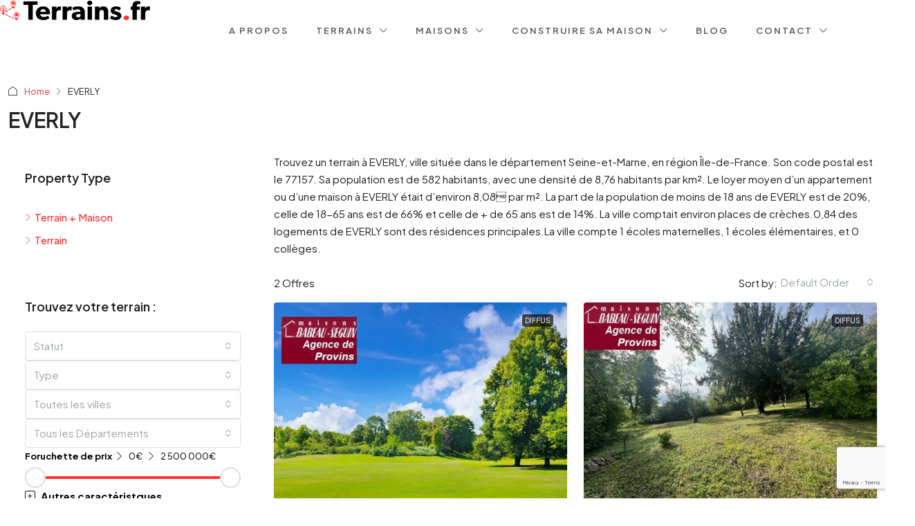

--- FILE ---
content_type: text/html; charset=UTF-8
request_url: https://www.terrains.fr/ville/everly/
body_size: 72261
content:
<!doctype html>
<html lang="fr-FR">
<head>
	<meta charset="UTF-8" />
	<meta name="viewport" content="width=device-width, initial-scale=1.0" />
	<link rel="profile" href="https://gmpg.org/xfn/11" />
    <meta name="format-detection" content="telephone=no">
			<style>
		.houzez-library-modal-btn {margin-left: 5px;background: #35AAE1;vertical-align: top;font-size: 0 !important;}
		.houzez-library-modal-btn:before {content: '';width: 16px;height: 16px;background-image: url('https://www.terrains.fr/wp-content/themes/houzez/img/studio-icon.png');background-position: center;background-size: contain;background-repeat: no-repeat;}
		#houzez-library-modal .houzez-elementor-template-library-template-name {text-align: right;flex: 1 0 0%;}
		.houzez-sync-btn {background: #28a745 !important;color: white !important;margin-right: 10px;}
		.houzez-sync-btn:hover {background: #218838 !important;}
		.houzez-notice {padding: 10px 15px;margin: 10px 0;border-radius: 4px;font-size: 14px;}
		.houzez-notice.houzez-success {background: #d4edda;color: #155724;border: 1px solid #c3e6cb;}
		.houzez-notice.houzez-error {background: #f8d7da;color: #721c24;border: 1px solid #f5c6cb;}
		.houzez-notice.houzez-info {background: #d1ecf1;color: #0c5460;border: 1px solid #bee5eb;}
		</style>
	<meta name='robots' content='index, follow, max-image-preview:large, max-snippet:-1, max-video-preview:-1' />

	<!-- This site is optimized with the Yoast SEO plugin v26.8 - https://yoast.com/product/yoast-seo-wordpress/ -->
	<title>Terrains à Vendre à EVERLY : Offres et Annonces</title>
<link data-rocket-prefetch href="https://fonts.googleapis.com" rel="dns-prefetch">
<link data-rocket-prefetch href="https://www.google-analytics.com" rel="dns-prefetch">
<link data-rocket-prefetch href="https://www.googletagmanager.com" rel="dns-prefetch">
<link data-rocket-prefetch href="https://pagead2.googlesyndication.com" rel="dns-prefetch">
<link data-rocket-prefetch href="https://googleads.g.doubleclick.net" rel="dns-prefetch">
<link data-rocket-prefetch href="https://js.stripe.com" rel="dns-prefetch">
<link data-rocket-prefetch href="https://www.google.com" rel="dns-prefetch">
<link data-rocket-preload as="style" href="https://fonts.googleapis.com/css?family=Plus%20Jakarta%20Sans%3A200%2C300%2C400%2C500%2C600%2C700%2C800%2C200italic%2C300italic%2C400italic%2C500italic%2C600italic%2C700italic%2C800italic%7CRoboto%3A300&#038;display=swap" rel="preload">
<link href="https://fonts.googleapis.com/css?family=Plus%20Jakarta%20Sans%3A200%2C300%2C400%2C500%2C600%2C700%2C800%2C200italic%2C300italic%2C400italic%2C500italic%2C600italic%2C700italic%2C800italic%7CRoboto%3A300&#038;display=swap" media="print" onload="this.media=&#039;all&#039;" rel="stylesheet">
<noscript data-wpr-hosted-gf-parameters=""><link rel="stylesheet" href="https://fonts.googleapis.com/css?family=Plus%20Jakarta%20Sans%3A200%2C300%2C400%2C500%2C600%2C700%2C800%2C200italic%2C300italic%2C400italic%2C500italic%2C600italic%2C700italic%2C800italic%7CRoboto%3A300&#038;display=swap"></noscript>
	<meta name="description" content="Découvrez les annonces de terrains à vendre et d&#039;offres terrain+Maison à EVERLY" />
	<link rel="canonical" href="https://www.terrains.fr/ville/everly/" />
	<meta property="og:locale" content="fr_FR" />
	<meta property="og:type" content="article" />
	<meta property="og:title" content="Terrains à Vendre à EVERLY : Offres et Annonces" />
	<meta property="og:description" content="Découvrez les annonces de terrains à vendre et d&#039;offres terrain+Maison à EVERLY" />
	<meta property="og:url" content="https://www.terrains.fr/ville/everly/" />
	<meta property="og:site_name" content="Terrains.fr - Terrain à vendre" />
	<meta property="og:image" content="https://www.terrains.fr/wp-content/uploads/2024/11/terrains.Fr_.jpg" />
	<meta property="og:image:width" content="1536" />
	<meta property="og:image:height" content="768" />
	<meta property="og:image:type" content="image/jpeg" />
	<meta name="twitter:card" content="summary_large_image" />
	<script type="application/ld+json" class="yoast-schema-graph">{"@context":"https://schema.org","@graph":[{"@type":"CollectionPage","@id":"https://www.terrains.fr/ville/everly/","url":"https://www.terrains.fr/ville/everly/","name":"Terrains à Vendre à EVERLY : Offres et Annonces","isPartOf":{"@id":"https://www.terrains.fr/#website"},"primaryImageOfPage":{"@id":"https://www.terrains.fr/ville/everly/#primaryimage"},"image":{"@id":"https://www.terrains.fr/ville/everly/#primaryimage"},"thumbnailUrl":"https://www.terrains.fr/wp-content/uploads/2024/12/Terrain-a-vendre-9-2.jpg","description":"Découvrez les annonces de terrains à vendre et d'offres terrain+Maison à EVERLY","breadcrumb":{"@id":"https://www.terrains.fr/ville/everly/#breadcrumb"},"inLanguage":"fr-FR"},{"@type":"ImageObject","inLanguage":"fr-FR","@id":"https://www.terrains.fr/ville/everly/#primaryimage","url":"https://www.terrains.fr/wp-content/uploads/2024/12/Terrain-a-vendre-9-2.jpg","contentUrl":"https://www.terrains.fr/wp-content/uploads/2024/12/Terrain-a-vendre-9-2.jpg","width":875,"height":581},{"@type":"BreadcrumbList","@id":"https://www.terrains.fr/ville/everly/#breadcrumb","itemListElement":[{"@type":"ListItem","position":1,"name":"Accueil","item":"https://www.terrains.fr/"},{"@type":"ListItem","position":2,"name":"EVERLY"}]},{"@type":"WebSite","@id":"https://www.terrains.fr/#website","url":"https://www.terrains.fr/","name":"Terrains.fr - Terrain à vendre","description":"Terrains à vendre en France - Petites Annonces","publisher":{"@id":"https://www.terrains.fr/#organization"},"alternateName":"Terrains à Vendre en France : Terrains.fr","potentialAction":[{"@type":"SearchAction","target":{"@type":"EntryPoint","urlTemplate":"https://www.terrains.fr/?s={search_term_string}"},"query-input":{"@type":"PropertyValueSpecification","valueRequired":true,"valueName":"search_term_string"}}],"inLanguage":"fr-FR"},{"@type":"Organization","@id":"https://www.terrains.fr/#organization","name":"Terrains.fr : Annonces de Terrains à Vendre","alternateName":"Terrains à Vendre en France : Terrains.fr","url":"https://www.terrains.fr/","logo":{"@type":"ImageObject","inLanguage":"fr-FR","@id":"https://www.terrains.fr/#/schema/logo/image/","url":"https://www.terrains.fr/wp-content/uploads/2024/11/logo-terrains.Fr_.jpg","contentUrl":"https://www.terrains.fr/wp-content/uploads/2024/11/logo-terrains.Fr_.jpg","width":500,"height":500,"caption":"Terrains.fr : Annonces de Terrains à Vendre"},"image":{"@id":"https://www.terrains.fr/#/schema/logo/image/"}}]}</script>
	<!-- / Yoast SEO plugin. -->


<link rel='dns-prefetch' href='//www.google.com' />
<link rel='dns-prefetch' href='//www.googletagmanager.com' />
<link rel='dns-prefetch' href='//maxcdn.bootstrapcdn.com' />
<link rel='dns-prefetch' href='//fonts.googleapis.com' />
<link href='https://fonts.gstatic.com' crossorigin rel='preconnect' />
<link rel="alternate" type="application/rss+xml" title="Terrains.fr - Terrain à vendre &raquo; Flux" href="https://www.terrains.fr/feed/" />
<link rel="alternate" type="application/rss+xml" title="Terrains.fr - Terrain à vendre &raquo; Flux des commentaires" href="https://www.terrains.fr/comments/feed/" />
<link rel="alternate" type="application/rss+xml" title="Flux pour Terrains.fr - Terrain à vendre &raquo; EVERLY Ville" href="https://www.terrains.fr/ville/everly/feed/" />
<style id='wp-img-auto-sizes-contain-inline-css' type='text/css'>
img:is([sizes=auto i],[sizes^="auto," i]){contain-intrinsic-size:3000px 1500px}
/*# sourceURL=wp-img-auto-sizes-contain-inline-css */
</style>
<link data-minify="1" rel='stylesheet' id='dce-animations-css' href='https://www.terrains.fr/wp-content/cache/min/1/wp-content/plugins/dynamic-content-for-elementor/assets/css/animations.css?ver=1769131973' type='text/css' media='all' />
<link data-minify="1" rel='stylesheet' id='font-awesome-css' href='https://www.terrains.fr/wp-content/cache/min/1/font-awesome/4.3.0/css/font-awesome.min.css?ver=1769131973' type='text/css' media='all' />
<link data-minify="1" rel='stylesheet' id='cyberpretStyles-css' href='https://www.terrains.fr/wp-content/cache/min/1/wp-content/plugins/cyberpret-calculettes/css/cyberpretStyles.css?ver=1769131973' type='text/css' media='all' />
<link data-minify="1" rel='stylesheet' id='houzez-author-box-css' href='https://www.terrains.fr/wp-content/cache/min/1/wp-content/plugins/houzez-theme-functionality/elementor/assets/css/author-box.css?ver=1769131973' type='text/css' media='all' />
<style id='wp-emoji-styles-inline-css' type='text/css'>

	img.wp-smiley, img.emoji {
		display: inline !important;
		border: none !important;
		box-shadow: none !important;
		height: 1em !important;
		width: 1em !important;
		margin: 0 0.07em !important;
		vertical-align: -0.1em !important;
		background: none !important;
		padding: 0 !important;
	}
/*# sourceURL=wp-emoji-styles-inline-css */
</style>
<link rel='stylesheet' id='wp-block-library-css' href='https://www.terrains.fr/wp-includes/css/dist/block-library/style.min.css' type='text/css' media='all' />
<style id='classic-theme-styles-inline-css' type='text/css'>
/*! This file is auto-generated */
.wp-block-button__link{color:#fff;background-color:#32373c;border-radius:9999px;box-shadow:none;text-decoration:none;padding:calc(.667em + 2px) calc(1.333em + 2px);font-size:1.125em}.wp-block-file__button{background:#32373c;color:#fff;text-decoration:none}
/*# sourceURL=/wp-includes/css/classic-themes.min.css */
</style>
<style id='global-styles-inline-css' type='text/css'>
:root{--wp--preset--aspect-ratio--square: 1;--wp--preset--aspect-ratio--4-3: 4/3;--wp--preset--aspect-ratio--3-4: 3/4;--wp--preset--aspect-ratio--3-2: 3/2;--wp--preset--aspect-ratio--2-3: 2/3;--wp--preset--aspect-ratio--16-9: 16/9;--wp--preset--aspect-ratio--9-16: 9/16;--wp--preset--color--black: #000000;--wp--preset--color--cyan-bluish-gray: #abb8c3;--wp--preset--color--white: #ffffff;--wp--preset--color--pale-pink: #f78da7;--wp--preset--color--vivid-red: #cf2e2e;--wp--preset--color--luminous-vivid-orange: #ff6900;--wp--preset--color--luminous-vivid-amber: #fcb900;--wp--preset--color--light-green-cyan: #7bdcb5;--wp--preset--color--vivid-green-cyan: #00d084;--wp--preset--color--pale-cyan-blue: #8ed1fc;--wp--preset--color--vivid-cyan-blue: #0693e3;--wp--preset--color--vivid-purple: #9b51e0;--wp--preset--gradient--vivid-cyan-blue-to-vivid-purple: linear-gradient(135deg,rgb(6,147,227) 0%,rgb(155,81,224) 100%);--wp--preset--gradient--light-green-cyan-to-vivid-green-cyan: linear-gradient(135deg,rgb(122,220,180) 0%,rgb(0,208,130) 100%);--wp--preset--gradient--luminous-vivid-amber-to-luminous-vivid-orange: linear-gradient(135deg,rgb(252,185,0) 0%,rgb(255,105,0) 100%);--wp--preset--gradient--luminous-vivid-orange-to-vivid-red: linear-gradient(135deg,rgb(255,105,0) 0%,rgb(207,46,46) 100%);--wp--preset--gradient--very-light-gray-to-cyan-bluish-gray: linear-gradient(135deg,rgb(238,238,238) 0%,rgb(169,184,195) 100%);--wp--preset--gradient--cool-to-warm-spectrum: linear-gradient(135deg,rgb(74,234,220) 0%,rgb(151,120,209) 20%,rgb(207,42,186) 40%,rgb(238,44,130) 60%,rgb(251,105,98) 80%,rgb(254,248,76) 100%);--wp--preset--gradient--blush-light-purple: linear-gradient(135deg,rgb(255,206,236) 0%,rgb(152,150,240) 100%);--wp--preset--gradient--blush-bordeaux: linear-gradient(135deg,rgb(254,205,165) 0%,rgb(254,45,45) 50%,rgb(107,0,62) 100%);--wp--preset--gradient--luminous-dusk: linear-gradient(135deg,rgb(255,203,112) 0%,rgb(199,81,192) 50%,rgb(65,88,208) 100%);--wp--preset--gradient--pale-ocean: linear-gradient(135deg,rgb(255,245,203) 0%,rgb(182,227,212) 50%,rgb(51,167,181) 100%);--wp--preset--gradient--electric-grass: linear-gradient(135deg,rgb(202,248,128) 0%,rgb(113,206,126) 100%);--wp--preset--gradient--midnight: linear-gradient(135deg,rgb(2,3,129) 0%,rgb(40,116,252) 100%);--wp--preset--font-size--small: 13px;--wp--preset--font-size--medium: 20px;--wp--preset--font-size--large: 36px;--wp--preset--font-size--x-large: 42px;--wp--preset--spacing--20: 0.44rem;--wp--preset--spacing--30: 0.67rem;--wp--preset--spacing--40: 1rem;--wp--preset--spacing--50: 1.5rem;--wp--preset--spacing--60: 2.25rem;--wp--preset--spacing--70: 3.38rem;--wp--preset--spacing--80: 5.06rem;--wp--preset--shadow--natural: 6px 6px 9px rgba(0, 0, 0, 0.2);--wp--preset--shadow--deep: 12px 12px 50px rgba(0, 0, 0, 0.4);--wp--preset--shadow--sharp: 6px 6px 0px rgba(0, 0, 0, 0.2);--wp--preset--shadow--outlined: 6px 6px 0px -3px rgb(255, 255, 255), 6px 6px rgb(0, 0, 0);--wp--preset--shadow--crisp: 6px 6px 0px rgb(0, 0, 0);}:where(.is-layout-flex){gap: 0.5em;}:where(.is-layout-grid){gap: 0.5em;}body .is-layout-flex{display: flex;}.is-layout-flex{flex-wrap: wrap;align-items: center;}.is-layout-flex > :is(*, div){margin: 0;}body .is-layout-grid{display: grid;}.is-layout-grid > :is(*, div){margin: 0;}:where(.wp-block-columns.is-layout-flex){gap: 2em;}:where(.wp-block-columns.is-layout-grid){gap: 2em;}:where(.wp-block-post-template.is-layout-flex){gap: 1.25em;}:where(.wp-block-post-template.is-layout-grid){gap: 1.25em;}.has-black-color{color: var(--wp--preset--color--black) !important;}.has-cyan-bluish-gray-color{color: var(--wp--preset--color--cyan-bluish-gray) !important;}.has-white-color{color: var(--wp--preset--color--white) !important;}.has-pale-pink-color{color: var(--wp--preset--color--pale-pink) !important;}.has-vivid-red-color{color: var(--wp--preset--color--vivid-red) !important;}.has-luminous-vivid-orange-color{color: var(--wp--preset--color--luminous-vivid-orange) !important;}.has-luminous-vivid-amber-color{color: var(--wp--preset--color--luminous-vivid-amber) !important;}.has-light-green-cyan-color{color: var(--wp--preset--color--light-green-cyan) !important;}.has-vivid-green-cyan-color{color: var(--wp--preset--color--vivid-green-cyan) !important;}.has-pale-cyan-blue-color{color: var(--wp--preset--color--pale-cyan-blue) !important;}.has-vivid-cyan-blue-color{color: var(--wp--preset--color--vivid-cyan-blue) !important;}.has-vivid-purple-color{color: var(--wp--preset--color--vivid-purple) !important;}.has-black-background-color{background-color: var(--wp--preset--color--black) !important;}.has-cyan-bluish-gray-background-color{background-color: var(--wp--preset--color--cyan-bluish-gray) !important;}.has-white-background-color{background-color: var(--wp--preset--color--white) !important;}.has-pale-pink-background-color{background-color: var(--wp--preset--color--pale-pink) !important;}.has-vivid-red-background-color{background-color: var(--wp--preset--color--vivid-red) !important;}.has-luminous-vivid-orange-background-color{background-color: var(--wp--preset--color--luminous-vivid-orange) !important;}.has-luminous-vivid-amber-background-color{background-color: var(--wp--preset--color--luminous-vivid-amber) !important;}.has-light-green-cyan-background-color{background-color: var(--wp--preset--color--light-green-cyan) !important;}.has-vivid-green-cyan-background-color{background-color: var(--wp--preset--color--vivid-green-cyan) !important;}.has-pale-cyan-blue-background-color{background-color: var(--wp--preset--color--pale-cyan-blue) !important;}.has-vivid-cyan-blue-background-color{background-color: var(--wp--preset--color--vivid-cyan-blue) !important;}.has-vivid-purple-background-color{background-color: var(--wp--preset--color--vivid-purple) !important;}.has-black-border-color{border-color: var(--wp--preset--color--black) !important;}.has-cyan-bluish-gray-border-color{border-color: var(--wp--preset--color--cyan-bluish-gray) !important;}.has-white-border-color{border-color: var(--wp--preset--color--white) !important;}.has-pale-pink-border-color{border-color: var(--wp--preset--color--pale-pink) !important;}.has-vivid-red-border-color{border-color: var(--wp--preset--color--vivid-red) !important;}.has-luminous-vivid-orange-border-color{border-color: var(--wp--preset--color--luminous-vivid-orange) !important;}.has-luminous-vivid-amber-border-color{border-color: var(--wp--preset--color--luminous-vivid-amber) !important;}.has-light-green-cyan-border-color{border-color: var(--wp--preset--color--light-green-cyan) !important;}.has-vivid-green-cyan-border-color{border-color: var(--wp--preset--color--vivid-green-cyan) !important;}.has-pale-cyan-blue-border-color{border-color: var(--wp--preset--color--pale-cyan-blue) !important;}.has-vivid-cyan-blue-border-color{border-color: var(--wp--preset--color--vivid-cyan-blue) !important;}.has-vivid-purple-border-color{border-color: var(--wp--preset--color--vivid-purple) !important;}.has-vivid-cyan-blue-to-vivid-purple-gradient-background{background: var(--wp--preset--gradient--vivid-cyan-blue-to-vivid-purple) !important;}.has-light-green-cyan-to-vivid-green-cyan-gradient-background{background: var(--wp--preset--gradient--light-green-cyan-to-vivid-green-cyan) !important;}.has-luminous-vivid-amber-to-luminous-vivid-orange-gradient-background{background: var(--wp--preset--gradient--luminous-vivid-amber-to-luminous-vivid-orange) !important;}.has-luminous-vivid-orange-to-vivid-red-gradient-background{background: var(--wp--preset--gradient--luminous-vivid-orange-to-vivid-red) !important;}.has-very-light-gray-to-cyan-bluish-gray-gradient-background{background: var(--wp--preset--gradient--very-light-gray-to-cyan-bluish-gray) !important;}.has-cool-to-warm-spectrum-gradient-background{background: var(--wp--preset--gradient--cool-to-warm-spectrum) !important;}.has-blush-light-purple-gradient-background{background: var(--wp--preset--gradient--blush-light-purple) !important;}.has-blush-bordeaux-gradient-background{background: var(--wp--preset--gradient--blush-bordeaux) !important;}.has-luminous-dusk-gradient-background{background: var(--wp--preset--gradient--luminous-dusk) !important;}.has-pale-ocean-gradient-background{background: var(--wp--preset--gradient--pale-ocean) !important;}.has-electric-grass-gradient-background{background: var(--wp--preset--gradient--electric-grass) !important;}.has-midnight-gradient-background{background: var(--wp--preset--gradient--midnight) !important;}.has-small-font-size{font-size: var(--wp--preset--font-size--small) !important;}.has-medium-font-size{font-size: var(--wp--preset--font-size--medium) !important;}.has-large-font-size{font-size: var(--wp--preset--font-size--large) !important;}.has-x-large-font-size{font-size: var(--wp--preset--font-size--x-large) !important;}
:where(.wp-block-post-template.is-layout-flex){gap: 1.25em;}:where(.wp-block-post-template.is-layout-grid){gap: 1.25em;}
:where(.wp-block-term-template.is-layout-flex){gap: 1.25em;}:where(.wp-block-term-template.is-layout-grid){gap: 1.25em;}
:where(.wp-block-columns.is-layout-flex){gap: 2em;}:where(.wp-block-columns.is-layout-grid){gap: 2em;}
:root :where(.wp-block-pullquote){font-size: 1.5em;line-height: 1.6;}
/*# sourceURL=global-styles-inline-css */
</style>
<link rel='stylesheet' id='elementor-frontend-css' href='https://www.terrains.fr/wp-content/plugins/elementor/assets/css/frontend.min.css' type='text/css' media='all' />
<link rel='stylesheet' id='elementor-post-6-css' href='https://www.terrains.fr/wp-content/uploads/elementor/css/post-6.css' type='text/css' media='all' />
<link data-minify="1" rel='stylesheet' id='dashicons-css' href='https://www.terrains.fr/wp-content/cache/min/1/wp-includes/css/dashicons.min.css?ver=1769131973' type='text/css' media='all' />
<link data-minify="1" rel='stylesheet' id='wpdt-elementor-widget-font-css' href='https://www.terrains.fr/wp-content/cache/min/1/wp-content/plugins/wpdatatables/integrations/starter/page-builders/elementor/css/style.css?ver=1769131973' type='text/css' media='all' />
<link rel='stylesheet' id='elementor-post-38334-css' href='https://www.terrains.fr/wp-content/uploads/elementor/css/post-38334.css' type='text/css' media='all' />
<link rel='stylesheet' id='elementor-post-19501-css' href='https://www.terrains.fr/wp-content/uploads/elementor/css/post-19501.css' type='text/css' media='all' />
<link rel='stylesheet' id='elementor-post-22137-css' href='https://www.terrains.fr/wp-content/uploads/elementor/css/post-22137.css' type='text/css' media='all' />
<link rel='stylesheet' id='houzez-studio-css' href='https://www.terrains.fr/wp-content/plugins/houzez-studio/public/css/houzez-studio-public.css' type='text/css' media='all' />
<link rel='stylesheet' id='dce-style-css' href='https://www.terrains.fr/wp-content/plugins/dynamic-content-for-elementor/assets/css/style.min.css' type='text/css' media='all' />
<link rel='stylesheet' id='dce-hidden-label-css' href='https://www.terrains.fr/wp-content/plugins/dynamic-content-for-elementor/assets/css/hidden-label.min.css' type='text/css' media='all' />
<link data-minify="1" rel='stylesheet' id='dce-plyr-css' href='https://www.terrains.fr/wp-content/cache/min/1/wp-content/plugins/dynamic-content-for-elementor/assets/node/plyr/plyr.css?ver=1769131973' type='text/css' media='all' />
<link rel='stylesheet' id='dce-advanced-video-css' href='https://www.terrains.fr/wp-content/plugins/dynamic-content-for-elementor/assets/css/advanced-video.min.css' type='text/css' media='all' />
<link rel='stylesheet' id='dce-dynamic-visibility-css' href='https://www.terrains.fr/wp-content/plugins/dynamic-content-for-elementor/assets/css/dynamic-visibility.min.css' type='text/css' media='all' />
<link rel='stylesheet' id='dce-tooltip-css' href='https://www.terrains.fr/wp-content/plugins/dynamic-content-for-elementor/assets/css/tooltip.min.css' type='text/css' media='all' />
<link rel='stylesheet' id='dce-pageScroll-css' href='https://www.terrains.fr/wp-content/plugins/dynamic-content-for-elementor/assets/css/page-scroll.min.css' type='text/css' media='all' />
<link rel='stylesheet' id='dce-reveal-css' href='https://www.terrains.fr/wp-content/plugins/dynamic-content-for-elementor/assets/css/reveal.min.css' type='text/css' media='all' />
<link data-minify="1" rel='stylesheet' id='houzez-all-css-css' href='https://www.terrains.fr/wp-content/cache/min/1/wp-content/themes/houzez/css/all-css.css?ver=1769131973' type='text/css' media='all' />
<link data-minify="1" rel='stylesheet' id='fontawesome-css' href='https://www.terrains.fr/wp-content/cache/min/1/wp-content/themes/houzez/css/font-awesome/css/all.min.css?ver=1769131973' type='text/css' media='all' />
<link data-minify="1" rel='stylesheet' id='houzez-style-css' href='https://www.terrains.fr/wp-content/cache/min/1/wp-content/themes/houzez-child/style.css?ver=1769131973' type='text/css' media='all' />
<style id='houzez-style-inline-css' type='text/css'>

        @media (min-width: 1200px) {
          .container {
              max-width: 1480px;
          }
        }
        body {
            font-family: Plus Jakarta Sans;
            font-size: 15px;
            font-weight: 400;
            line-height: 25px;
            text-transform: none;
        }
        .main-nav,
        .dropdown-menu,
        .login-register,
        .btn.btn-create-listing,
        .logged-in-nav,
        .btn-phone-number {
          font-family: Plus Jakarta Sans;
          font-size: 12px;
          font-weight: 500;
          text-transform: uppercase;
        }

        .btn,
        .ele-btn,
        .houzez-search-button,
        .houzez-submit-button,
        .form-control,
        .bootstrap-select .text,
        .sort-by-title,
        .woocommerce ul.products li.product .button,
        .form-control,
        .bootstrap-select .text,
        .sort-by-title {
          font-family: Plus Jakarta Sans;
        }
        
        h1, h2, h3, h4, h5, h6, .item-title {
          font-family: Plus Jakarta Sans;
          font-weight: 600;
          text-transform: none;
        }

        .post-content-wrap h1, .post-content-wrap h2, .post-content-wrap h3, .post-content-wrap h4, .post-content-wrap h5, .post-content-wrap h6 {
          font-weight: 600;
          text-transform: none;
          text-align: inherit; 
        }

        .top-bar-wrap {
            font-family: Roboto;
            font-size: 15px;
            font-weight: 300;
            text-transform: none;   
        }
        .footer-wrap {
            font-family: Plus Jakarta Sans;
            font-size: 14px;
            font-weight: 300;
            text-transform: none;
        }
        
        .header-v1 .header-inner-wrap {
            height: 60px; 
        }
        .header-v1 .header-inner-wrap .nav-link {
          line-height: 60px;
        }
        .header-v2 .header-top .navbar {
          height: 110px; 
        }

        .header-v2 .header-bottom .header-inner-wrap {
            height: 54px;
        }

        .header-v2 .header-bottom .header-inner-wrap .nav-link {
            line-height: 54px;
        }

        .header-v3 .header-top .header-inner-wrap,
        .header-v3 .header-top .header-contact-wrap {
          height: 80px;
          line-height: 80px; 
        }
        .header-v3 .header-bottom .header-inner-wrap {
            height: 54px;
        }
        .header-v3 .header-bottom .header-inner-wrap .nav-link {
            line-height: 54px;
        }

        .header-v4 .header-inner-wrap {
            height: 90px;
        }
        .header-v4 .header-inner-wrap .nav-link {
            line-height: 90px;
        }

        .header-v5 .header-top .header-inner-wrap {
            height: 110px;
        }

        .header-v5 .header-bottom .header-inner-wrap {
            height: 54px;
            line-height: 54px;
        }

        .header-v6 .header-inner-wrap,
        .header-v6 .navbar-logged-in-wrap {
            height: 60px;
            line-height: 60px;
        }

        @media (min-width: 1200px) {
            .header-v5 .header-top .container {
                max-width: 1170px;
            }
        }
    
      body,
      .main-wrap,
      .fw-property-documents-wrap h3 span, 
      .fw-property-details-wrap h3 span {
        background-color: #ffffff; 
      }
      .houzez-main-wrap-v2, .main-wrap.agent-detail-page-v2 {
        background-color: #ffffff;
      }

       body,
      .form-control,
      .bootstrap-select .text,
      .item-title a,
      .listing-tabs .nav-tabs .nav-link,
      .item-wrap-v2 .item-amenities li span,
      .item-wrap-v2 .item-amenities li:before,
      .item-parallax-wrap .item-price-wrap,
      .list-view .item-body .item-price-wrap,
      .property-slider-item .item-price-wrap,
      .page-title-wrap .item-price-wrap,
      .agent-information .agent-phone span a,
      .property-overview-wrap ul li strong,
      .mobile-property-title .item-price-wrap .item-price,
      .fw-property-features-left li a,
      .lightbox-content-wrap .item-price-wrap,
      .blog-post-item-v1 .blog-post-title h3 a,
      .blog-post-content-widget h4 a,
      .property-item-widget .right-property-item-widget-wrap .item-price-wrap,
      .login-register-form .modal-header .login-register-tabs .nav-link.active,
      .agent-list-wrap .agent-list-content h2 a,
      .agent-list-wrap .agent-list-contact li a,
      .developer-list-wrap .developer-list-content h2 a,
      .developer-list-wrap .developer-list-contact li a,
      .agent-contacts-wrap li a,
      .menu-edit-property li a,
      .statistic-referrals-list li a,
      .chart-nav .nav-pills .nav-link,
      .dashboard-table-properties td .property-payment-status,
      .dashboard-mobile-edit-menu-wrap .bootstrap-select > .dropdown-toggle.bs-placeholder,
      .payment-method-block .radio-tab .control-text,
      .post-title-wrap h2 a,
      .lead-nav-tab.nav-pills .nav-link,
      .deals-nav-tab.nav-pills .nav-link,
      .btn-light-grey-outlined:hover,
      button:not(.bs-placeholder) .filter-option-inner-inner,
      .fw-property-floor-plans-wrap .floor-plans-tabs a,
      .products > .product > .item-body > a,
      .woocommerce ul.products li.product .price,
      .woocommerce div.product p.price, 
      .woocommerce div.product span.price,
      .woocommerce #reviews #comments ol.commentlist li .meta,
      .woocommerce-MyAccount-navigation ul li a,
      .activitiy-item-close-button a,
      .property-section-wrap li a,
      .propertie-list ul li a {
       color: #222222; 
     }


    
      a,
      a:hover,
      a:active,
      a:focus,
      .primary-text,
      .btn-clear,
      .btn-apply,
      .btn-primary-outlined,
      .btn-primary-outlined:before,
      .item-title a:hover,
      .sort-by .bootstrap-select .bs-placeholder,
      .sort-by .bootstrap-select > .btn,
      .sort-by .bootstrap-select > .btn:active,
      .page-link,
      .page-link:hover,
      .accordion-title:before,
      .blog-post-content-widget h4 a:hover,
      .agent-list-wrap .agent-list-content h2 a:hover,
      .agent-list-wrap .agent-list-contact li a:hover,
      .agent-contacts-wrap li a:hover,
      .agent-nav-wrap .nav-pills .nav-link,
      .dashboard-side-menu-wrap .side-menu-dropdown a.active,
      .menu-edit-property li a.active,
      .menu-edit-property li a:hover,
      .dashboard-statistic-block h3 .fa,
      .statistic-referrals-list li a:hover,
      .chart-nav .nav-pills .nav-link.active,
      .board-message-icon-wrap.active,
      .post-title-wrap h2 a:hover,
      .listing-switch-view .switch-btn.active,
      .item-wrap-v6 .item-price-wrap,
      .listing-v6 .list-view .item-body .item-price-wrap,
      .woocommerce nav.woocommerce-pagination ul li a, 
      .woocommerce nav.woocommerce-pagination ul li span,
      .woocommerce-MyAccount-navigation ul li a:hover,
      .property-schedule-tour-form-wrap .control input:checked ~ .control__indicator,
      .property-schedule-tour-form-wrap .control:hover,
      .property-walkscore-wrap-v2 .score-details .houzez-icon,
      .login-register .btn-icon-login-register + .dropdown-menu a,
      .activitiy-item-close-button a:hover,
      .property-section-wrap li a:hover,
      .agent-detail-page-v2 .agent-nav-wrap .nav-link.active,
      .property-lightbox-v2-sections-navigation .slick-prev, 
      .property-lightbox-v2-sections-navigation .slick-next,
      .property-lightbox-v2-sections-navigation .slick-slide.current-section,
      .property-lightbox-v2-sections-navigation .nav-link.active,
      .property-lightbox-v3-sections-navigation .slick-prev,
      .property-lightbox-v3-sections-navigation .slick-next,
      .property-lightbox-v3-sections-navigation .slick-slide.current-section,
      .property-lightbox-v3-sections-navigation .nav-link.active,
      .agent-detail-page-v2 .listing-tabs .nav-link.active,
      .taxonomy-item-list a:before,
      .stats-box .icon-box i,
      .propertie-list ul li a.active,
      .propertie-list ul li a:hover,
      .nav-link,
      .agent-list-position a,
      .top-banner-wrap .nav-pills .nav-link:hover {
        color: #ff3333; 
      }

      .houzez-search-form-js .nav-pills .nav-link:hover, .top-banner-wrap .nav-pills .nav-link:hover {
          color: #fff;
      }
      
      .control input:checked ~ .control__indicator,
      .btn-primary-outlined:hover,
      .page-item.active .page-link,
      .slick-prev:hover,
      .slick-prev:focus,
      .slick-next:hover,
      .slick-next:focus,
      .mobile-property-tools .nav-pills .nav-link.active,
      .login-register-form .modal-header,
      .agent-nav-wrap .nav-pills .nav-link.active,
      .board-message-icon-wrap .notification-circle,
      .primary-label,
      .fc-event,
      .fc-event-dot,
      .compare-table .table-hover > tbody > tr:hover,
      .post-tag,
      .datepicker table tr td.active.active,
      .datepicker table tr td.active.disabled,
      .datepicker table tr td.active.disabled.active,
      .datepicker table tr td.active.disabled.disabled,
      .datepicker table tr td.active.disabled:active,
      .datepicker table tr td.active.disabled:hover,
      .datepicker table tr td.active.disabled:hover.active,
      .datepicker table tr td.active.disabled:hover.disabled,
      .datepicker table tr td.active.disabled:hover:active,
      .datepicker table tr td.active.disabled:hover:hover,
      .datepicker table tr td.active.disabled:hover[disabled],
      .datepicker table tr td.active.disabled[disabled],
      .datepicker table tr td.active:active,
      .datepicker table tr td.active:hover,
      .datepicker table tr td.active:hover.active,
      .datepicker table tr td.active:hover.disabled,
      .datepicker table tr td.active:hover:active,
      .datepicker table tr td.active:hover:hover,
      .datepicker table tr td.active:hover[disabled],
      .datepicker table tr td.active[disabled],
      .ui-slider-horizontal .ui-slider-range,
      .slick-arrow,
      .btn-load-more .spinner .bounce1,
      .btn-load-more .spinner .bounce2,
      .btn-load-more .spinner .bounce3 {
        background-color: #ff3333; 
      }

      .control input:checked ~ .control__indicator,
      .btn-primary-outlined,
      .btn-primary-outlined:hover,
      .page-item.active .page-link,
      .mobile-property-tools .nav-pills .nav-link.active,
      .agent-nav-wrap .nav-pills .nav-link,
      .agent-nav-wrap .nav-pills .nav-link.active,
      .chart-nav .nav-pills .nav-link.active,
      .dashaboard-snake-nav .step-block.active,
      .fc-event,
      .fc-event-dot,
      .save-search-form-wrap,
      .property-schedule-tour-form-wrap .control input:checked ~ .control__indicator,
      .property-tabs-module.property-nav-tabs-v5 .nav-link.active,
      .price-table-button
          .control--radio
          input:checked
          + .control__indicator
          + .control__label
          + .control__background,
      .agent-detail-page-v2 .agent-nav-wrap .nav-link.active {
        border-color: #ff3333; 
      }

      .stats-box .icon-box {
        border: 1px solid #ff3333;
      }

      .slick-arrow:hover {
        background-color: rgba(255,88,88,1); 
      }

      .property-banner .nav-pills .nav-link.active {
        background-color: rgba(255,88,88,1) !important; 
      }

      .property-navigation-wrap a.active {
        color: #ff3333;
        -webkit-box-shadow: inset 0 -3px #ff3333;
        box-shadow: inset 0 -3px #ff3333; 
      }

      .property-nav-tabs-v1 .nav-item .nav-link.active,
      .property-nav-tabs-v1 .nav-item .nav-link.show,
      .property-nav-tabs-v2 .nav-item .nav-link.active,
      .property-nav-tabs-v2 .nav-item .nav-link.show {
          -webkit-box-shadow: 0 3px 0 inset #ff3333;
          box-shadow: 0 3px 0 inset #ff3333;
          border-bottom: 2px solid #ffffff;
      }

      .property-tabs-module.property-nav-tabs-v3 .nav-link.active::before,
      .property-tabs-module.property-nav-tabs-v4 .nav-link.active::before {
          border-top-color: #ff3333;
      }
      
      .property-tabs-module.property-nav-tabs-v3 .nav-link.active::after,
      .property-tabs-module.property-nav-tabs-v4 .nav-link.active::after {
          border-bottom-color: #ffffff;
          border-top-color: #ffffff;
      }

      .property-tabs-module.property-nav-tabs-v3 .nav-link.active,
      .property-tabs-module.property-nav-tabs-v4 .nav-link.active {
          border-bottom: 1px solid #ff3333;
      }

      @media (max-width: 767.98px) {
          .product-tabs-wrap-v1 .nav-link.active {
              background-color: #ff3333 !important;
              border-color: #ff3333;
          }
      }

      .property-lightbox-nav .nav-item.nav-item-active {
          -webkit-box-shadow: inset 0 -3px #ff3333;
          box-shadow: inset 0 -3px #ff3333;
      }

      .property-lightbox-nav .nav-item.nav-item-active a {
          color: #ff3333;
      }

      .deals-table-wrap {
          scrollbar-color: #ff3333 #f1f1f1;
      }

      .deals-table-wrap::-webkit-scrollbar-thumb {
          background: #ff3333;
      }

      .deals-table-wrap::-webkit-scrollbar-thumb:hover {
          background: #ff3333;
      }

      .deals-table-wrap::-webkit-scrollbar-track {
          background: #ff3333;
      }

      .btn-primary,
      .fc-button-primary,
      .woocommerce nav.woocommerce-pagination ul li a:focus, 
      .woocommerce nav.woocommerce-pagination ul li a:hover, 
      .woocommerce nav.woocommerce-pagination ul li span.current {
        color: #fff;
        background-color: #ff3333;
        border-color: #ff3333; 
      }
      .btn-primary:focus, .btn-primary:focus:active,
      .fc-button-primary:focus,
      .fc-button-primary:focus:active {
        color: #fff;
        background-color: #ff3333;
        border-color: #ff3333; 
      }
      .btn-primary:hover,
      .fc-button-primary:hover {
        color: #fff;
        background-color: #ff5858;
        border-color: #ff5858; 
      }
      .btn-primary:active, 
      .btn-primary:not(:disabled):not(:disabled):active,
      .fc-button-primary:active,
      .fc-button-primary:not(:disabled):not(:disabled):active {
        color: #fff;
        background-color: #ff5858;
        border-color: #ff5858; 
      }

      .btn-secondary,
      .woocommerce span.onsale,
      .woocommerce ul.products li.product .button,
      .woocommerce #respond input#submit.alt, 
      .woocommerce a.button.alt, 
      .woocommerce button.button.alt, 
      .woocommerce input.button.alt,
      .woocommerce #review_form #respond .form-submit input,
      .woocommerce #respond input#submit, 
      .woocommerce a.button, 
      .woocommerce button.button, 
      .woocommerce input.button {
        color: #fff;
        background-color: #000000;
        border-color: #000000; 
      }
      .btn-secondary:focus,
      .btn-secondary:focus:active {
        color: #fff;
        background-color: #000000;
        border-color: #000000; 
      }
      .woocommerce ul.products li.product .button:focus,
      .woocommerce ul.products li.product .button:active,
      .woocommerce #respond input#submit.alt:focus, 
      .woocommerce a.button.alt:focus, 
      .woocommerce button.button.alt:focus, 
      .woocommerce input.button.alt:focus,
      .woocommerce #respond input#submit.alt:active, 
      .woocommerce a.button.alt:active, 
      .woocommerce button.button.alt:active, 
      .woocommerce input.button.alt:active,
      .woocommerce #review_form #respond .form-submit input:focus,
      .woocommerce #review_form #respond .form-submit input:active,
      .woocommerce #respond input#submit:active, 
      .woocommerce a.button:active, 
      .woocommerce button.button:active, 
      .woocommerce input.button:active,
      .woocommerce #respond input#submit:focus, 
      .woocommerce a.button:focus, 
      .woocommerce button.button:focus, 
      .woocommerce input.button:focus {
        color: #fff;
        background-color: #000000;
        border-color: #000000; 
      }
      .btn-secondary:hover,
      .woocommerce ul.products li.product .button:hover,
      .woocommerce #respond input#submit.alt:hover, 
      .woocommerce a.button.alt:hover, 
      .woocommerce button.button.alt:hover, 
      .woocommerce input.button.alt:hover,
      .woocommerce #review_form #respond .form-submit input:hover,
      .woocommerce #respond input#submit:hover, 
      .woocommerce a.button:hover, 
      .woocommerce button.button:hover, 
      .woocommerce input.button:hover {
        color: #fff;
        background-color: #111111;
        border-color: #111111; 
      }
      .btn-secondary:active, 
      .btn-secondary:not(:disabled):not(:disabled):active {
        color: #fff;
        background-color: #111111;
        border-color: #111111; 
      }

      .btn-primary-outlined {
        color: #ff3333;
        background-color: transparent;
        border-color: #ff3333; 
      }
      .btn-primary-outlined:focus, .btn-primary-outlined:focus:active {
        color: #ff3333;
        background-color: transparent;
        border-color: #ff3333; 
      }
      .btn-primary-outlined:hover {
        color: #fff;
        background-color: #ff5858;
        border-color: #ff5858; 
      }
      .btn-primary-outlined:active, .btn-primary-outlined:not(:disabled):not(:disabled):active {
        color: #ff3333;
        background-color: rgba(26, 26, 26, 0);
        border-color: #ff5858; 
      }

      .btn-secondary-outlined {
        color: #000000;
        background-color: transparent;
        border-color: #000000; 
      }
      .btn-secondary-outlined:focus, .btn-secondary-outlined:focus:active {
        color: #000000;
        background-color: transparent;
        border-color: #000000; 
      }
      .btn-secondary-outlined:hover {
        color: #fff;
        background-color: #111111;
        border-color: #111111; 
      }
      .btn-secondary-outlined:active, .btn-secondary-outlined:not(:disabled):not(:disabled):active {
        color: #000000;
        background-color: rgba(26, 26, 26, 0);
        border-color: #111111; 
      }

      .btn-call {
        color: #000000;
        background-color: transparent;
        border-color: #000000; 
      }
      .btn-call:focus, .btn-call:focus:active {
        color: #000000;
        background-color: transparent;
        border-color: #000000; 
      }
      .btn-call:hover {
        color: #000000;
        background-color: rgba(26, 26, 26, 0);
        border-color: #111111; 
      }
      .btn-call:active, .btn-call:not(:disabled):not(:disabled):active {
        color: #000000;
        background-color: rgba(26, 26, 26, 0);
        border-color: #111111; 
      }
      .icon-delete .btn-loader:after{
          border-color: #ff3333 transparent #ff3333 transparent
      }
    
      .header-v1 {
        background-color: #004274;
        border-bottom: 1px solid #004274; 
      }

      .header-v1 a.nav-link,
      .header-v1 .btn-phone-number a {
        color: #FFFFFF; 
      }

      .header-v1 a.nav-link:hover,
      .header-v1 a.nav-link:active {
        color: #00aeff;
        background-color: rgba(0, 174, 255, 0.1); 
      }
      .header-desktop .main-nav .nav-link {
          letter-spacing: 0.0px;
      }
      .header-v1 .btn-phone-number a:hover,
      .header-v1 .btn-phone-number a:active {
        color: #00aeff;
      }
    
      .header-v2 .header-top,
      .header-v5 .header-top,
      .header-v2 .header-contact-wrap {
        background-color: #ffffff; 
      }

      .header-v2 .header-bottom, 
      .header-v5 .header-bottom {
        background-color: #004274;
      }

      .header-v2 .header-contact-wrap .header-contact-right, .header-v2 .header-contact-wrap .header-contact-right a, .header-contact-right a:hover, header-contact-right a:active {
        color: #004274; 
      }

      .header-v2 .header-contact-left {
        color: #004274; 
      }

      .header-v2 .header-bottom,
      .header-v2 .navbar-nav > li,
      .header-v2 .navbar-nav > li:first-of-type,
      .header-v5 .header-bottom,
      .header-v5 .navbar-nav > li,
      .header-v5 .navbar-nav > li:first-of-type {
        border-color: rgba(0, 174, 255, 0.2);
      }

      .header-v2 a.nav-link,
      .header-v5 a.nav-link {
        color: #ffffff; 
      }

      .header-v2 a.nav-link:hover,
      .header-v2 a.nav-link:active,
      .header-v5 a.nav-link:hover,
      .header-v5 a.nav-link:active {
        color: #00aeff;
        background-color: rgba(0, 174, 255, 0.1); 
      }

      .header-v2 .header-contact-right a:hover, 
      .header-v2 .header-contact-right a:active,
      .header-v3 .header-contact-right a:hover, 
      .header-v3 .header-contact-right a:active {
        background-color: transparent;
      }

      .header-v2 .header-social-icons a,
      .header-v5 .header-social-icons a {
        color: #004274; 
      }
    
      .header-v3 .header-top {
        background-color: #004274; 
      }

      .header-v3 .header-bottom {
        background-color: #004274; 
      }

      .header-v3 .header-contact,
      .header-v3-mobile {
        background-color: #00aeff;
        color: #ffffff; 
      }

      .header-v3 .header-bottom,
      .header-v3 .login-register,
      .header-v3 .navbar-nav > li,
      .header-v3 .navbar-nav > li:first-of-type {
        border-color: rgba(0, 174, 239, 0.2); 
      }

      .header-v3 a.nav-link, 
      .header-v3 .header-contact-right a:hover, .header-v3 .header-contact-right a:active {
        color: #FFFFFF; 
      }

      .header-v3 a.nav-link:hover,
      .header-v3 a.nav-link:active {
        color: #00aeff;
        background-color: rgba(0, 174, 255, 0.1); 
      }

      .header-v3 .header-social-icons a {
        color: #004274; 
      }
    
      .header-v4 {
        background-color: #ffffff; 
      }

      .header-v4 a.nav-link,
      .header-v4 .btn-phone-number a {
        color: #ff3333; 
      }

      .header-v4 a.nav-link:hover,
      .header-v4 a.nav-link:active {
        color: #ff5858;
        background-color: rgba(0, 174, 255, 0.1); 
      }

      .header-v4 .btn-phone-number a:hover,
      .header-v4 .btn-phone-number a:active {
        color: #ff5858;
      }
    
      .header-v6 .header-top {
        background-color: #004274; 
      }

      .header-v6 a.nav-link {
        color: #FFFFFF; 
      }

      .header-v6 a.nav-link:hover,
      .header-v6 a.nav-link:active {
        color: #00aeff;
        background-color: rgba(0, 174, 255, 0.1); 
      }

      .header-v6 .header-social-icons a {
        color: #FFFFFF; 
      }
    
      .header-transparent-wrap .header-v4 {
        border-bottom: 1px solid rgba(255, 255, 255, 0.3); 
      }
    
      .header-transparent-wrap .header-v4 .nav-link, 
      .header-transparent-wrap .header-v4 .login-register-nav a, 
      .header-transparent-wrap .btn-phone-number a {
        color: #ffffff;
      }

      .header-transparent-wrap .header-v4 .nav-link:hover, 
      .header-transparent-wrap .header-v4 .nav-link:active {
        color: #ffffff; 
      }

      .header-transparent-wrap .header-v4 .login-register-nav a:hover, 
      .header-transparent-wrap .header-v4 .login-register-nav a:active,
      .header-transparent-wrap .btn-phone-number a:hover,
      .header-transparent-wrap .btn-phone-number a:active {
        color: #ffffff;
      }
    
      .main-nav .navbar-nav .nav-item .dropdown-menu,
      .login-register .login-register-nav li .dropdown-menu {
        background-color: rgba(255,255,255,0.95); 
      }

      .login-register .login-register-nav li .dropdown-menu:before {
          border-left-color: rgba(255,255,255,0.95);
          border-top-color: rgba(255,255,255,0.95);
      }

      .main-nav .navbar-nav .nav-item .nav-item a,
      .login-register .login-register-nav li .dropdown-menu .nav-item a {
        color: #222222;
        border-bottom: 1px solid #dce0e0; 
      }

      .main-nav .navbar-nav .nav-item .nav-item a:hover,
      .main-nav .navbar-nav .nav-item .nav-item a:active,
      .login-register .login-register-nav li .dropdown-menu .nav-item a:hover {
        color: #ff3333; 
      }
      .main-nav .navbar-nav .nav-item .nav-item a:hover,
      .main-nav .navbar-nav .nav-item .nav-item a:active,
      .login-register .login-register-nav li .dropdown-menu .nav-item a:hover {
          background-color: rgba(255,51,51,0.1);
      }
    
      .header-main-wrap .btn-create-listing {
        color: #ffffff;
        border: 1px solid #ff3333;
        background-color: #ff3333; 
      }

      .header-main-wrap .btn-create-listing:hover,
      .header-main-wrap .btn-create-listing:active {
        color: rgba(255, 255, 255, 0.99);
        border: 1px solid #ff5858;
        background-color: rgba(255,88,88,1); 
      }
    
      .header-transparent-wrap .header-v4 a.btn-create-listing,
      .header-transparent-wrap .login-register .favorite-link .btn-bubble {
        color: #ffffff;
        border: 1px solid #ffffff;
        background-color: rgba(255, 255, 255, 0.2); 
      }

      .header-transparent-wrap .header-v4 a.btn-create-listing:hover,
      .header-transparent-wrap .header-v4 a.btn-create-listing:active {
        color: rgba(255,255,255,1);
        border: 1px solid #ff5858;
        background-color: rgba(255,88,88,1); 
      }
    
      .header-transparent-wrap .logged-in-nav a,
      .logged-in-nav a {
        color: #000000;
        border-color: #dce0e0;
        background-color: #FFFFFF; 
      }

      .header-transparent-wrap .logged-in-nav a:hover,
      .header-transparent-wrap .logged-in-nav a:active,
      .logged-in-nav a:hover,
      .logged-in-nav a:active {
        color: #ff5858;
        background-color: rgba(255,51,51,0.1);
        border-color: #dce0e0; 
      }
    
      .form-control::-webkit-input-placeholder,
      .search-banner-wrap ::-webkit-input-placeholder,
      .advanced-search ::-webkit-input-placeholder,
      .advanced-search-banner-wrap ::-webkit-input-placeholder,
      .overlay-search-advanced-module ::-webkit-input-placeholder {
        color: #a1a7a8; 
      }
      .bootstrap-select > .dropdown-toggle.bs-placeholder, 
      .bootstrap-select > .dropdown-toggle.bs-placeholder:active, 
      .bootstrap-select > .dropdown-toggle.bs-placeholder:focus, 
      .bootstrap-select > .dropdown-toggle.bs-placeholder:hover {
        color: #a1a7a8; 
      }
      .form-control::placeholder,
      .search-banner-wrap ::-webkit-input-placeholder,
      .advanced-search ::-webkit-input-placeholder,
      .advanced-search-banner-wrap ::-webkit-input-placeholder,
      .overlay-search-advanced-module ::-webkit-input-placeholder {
        color: #a1a7a8; 
      }

      .search-banner-wrap ::-moz-placeholder,
      .advanced-search ::-moz-placeholder,
      .advanced-search-banner-wrap ::-moz-placeholder,
      .overlay-search-advanced-module ::-moz-placeholder {
        color: #a1a7a8; 
      }

      .search-banner-wrap :-ms-input-placeholder,
      .advanced-search :-ms-input-placeholder,
      .advanced-search-banner-wrap ::-ms-input-placeholder,
      .overlay-search-advanced-module ::-ms-input-placeholder {
        color: #a1a7a8; 
      }

      .search-banner-wrap :-moz-placeholder,
      .advanced-search :-moz-placeholder,
      .advanced-search-banner-wrap :-moz-placeholder,
      .overlay-search-advanced-module :-moz-placeholder {
        color: #a1a7a8; 
      }

      .advanced-search .form-control,
      .advanced-search .bootstrap-select > .btn,
      .location-trigger,
      .location-search .location-trigger,
      .vertical-search-wrap .form-control,
      .vertical-search-wrap .bootstrap-select > .btn,
      .step-search-wrap .form-control,
      .step-search-wrap .bootstrap-select > .btn,
      .advanced-search-banner-wrap .form-control,
      .advanced-search-banner-wrap .bootstrap-select > .btn,
      .search-banner-wrap .form-control,
      .search-banner-wrap .bootstrap-select > .btn,
      .overlay-search-advanced-module .form-control,
      .overlay-search-advanced-module .bootstrap-select > .btn,
      .advanced-search-v2 .advanced-search-btn,
      .advanced-search-v2 .advanced-search-btn:hover,
      .advanced-search-v2 .reset-search-btn,
      .advanced-search-v2 .reset-search-btn:hover {
        border-color: #dce0e0; 
      }

      .advanced-search-nav,
      .search-expandable,
      .overlay-search-advanced-module,
      .advanced-search-half-map,
      .half-map-wrap #advanced-search-filters {
        background-color: #FFFFFF; 
      }
      .btn-search {
        color: #ffffff;
        background-color: #ff3333;
        border-color: #ff3333;
      }
      .btn-search:hover, .btn-search:active  {
        color: #ffffff;
        background-color: #ff5858;
        border-color: #ff5858;
      }
      .advanced-search-btn {
        color: #ffffff;
        background-color: #000000;
        border-color: #000000; 
      }
      .advanced-search-btn:hover, .advanced-search-btn:active {
        color: #ffffff;
        background-color: #111111;
        border-color: #111111; 
      }
      .advanced-search-btn:focus {
        color: #ffffff;
        background-color: #000000;
        border-color: #000000; 
      }
      .search-expandable-label {
        color: #ffffff;
        background-color: #000000;
      }
      .advanced-search-nav {
        padding-top: 10px;
        padding-bottom: 10px;
      }
      .features-list-wrap .control--checkbox,
      .features-list-wrap .control--radio,
      .range-text, 
      .features-list-wrap .control--checkbox, 
      .features-list-wrap .btn-features-list, 
      .overlay-search-advanced-module .search-title, 
      .overlay-search-advanced-module .overlay-search-module-close {
          color: #000000;
      }
      .advanced-search-half-map {
        background-color: #FFFFFF; 
      }
      .advanced-search-half-map .range-text, 
      .advanced-search-half-map .features-list-wrap .control--checkbox, 
      .advanced-search-half-map .features-list-wrap .btn-features-list {
          color: #222222;
      }
    
      .save-search-btn {
          border-color: #000000 ;
          background-color: #000000 ;
          color: #ffffff ;
      }
      .save-search-btn:hover,
      .save-search-btn:active {
          border-color: #111111;
          background-color: #111111 ;
          color: #ffffff ;
      }
    .label-featured {
      background-color: #77c720;
      color: #ffffff; 
    }
    
    .dashboard-sidebar {
      background-color: #ffffff; 
    }

    .nav-box ul li a {
      color: #000000; 
    }
    
    .nav-box h5 {
      color: #9ca3af;
    }

    .nav-box ul li a:hover, .nav-box ul li a.active {
      background-color: #003a64;
      color: #ff5858; 
    }
    .nav-box ul li a.active {
      border-color: #00aeff;
    }
    .sidebar-logo {
      background-color: #002b4b;
    }
    .sidebar-logo .logo {
      border-color: #374151;
    }
    
      .detail-wrap {
        background-color: rgba(0,0,0,0.1);
        border-color: #000000; 
      }
      #houzez-overview-listing-map {
        height: 180px;
      }
    
      .header-mobile {
        background-color: #ffffff; 
      }
      .header-mobile .toggle-button-left,
      .header-mobile .toggle-button-right {
        color: #FFFFFF; 
      }

      .nav-mobile:not(.houzez-nav-menu-main-mobile-wrap) .main-nav .nav-item a {
        border-bottom: 1px solid #dce0e0;
      }

      .nav-mobile .logged-in-nav a,
      .nav-mobile .main-nav,
      .nav-mobile .navi-login-register {
        background-color: #ffffff; 
      }

      .nav-mobile .logged-in-nav a,
      .nav-mobile .main-nav .nav-item .nav-item a,
      .nav-mobile .main-nav .nav-item a,
      .navi-login-register .main-nav .nav-item a {
        color: #000000;
        border-bottom: 1px solid #dce0e0;
        background-color: #ffffff;
      }
      #nav-mobile .nav-mobile-trigger {
        color: #000000;
      }

      .nav-mobile .btn-create-listing,
      .navi-login-register .btn-create-listing {
        color: #fff;
        border: 1px solid #ff3333;
        background-color: #ff3333; 
      }

      .nav-mobile .btn-create-listing:hover, .nav-mobile .btn-create-listing:active,
      .navi-login-register .btn-create-listing:hover,
      .navi-login-register .btn-create-listing:active {
        color: #fff;
        border: 1px solid #ff3333;
        background-color: rgba(0, 174, 255, 0.65); 
      }
      .offcanvas-header {
        background-color: #ffffff;
        color: #333333;
      }
      .offcanvas-header .btn-close {
        color: #333333;
      }
    .top-bar-wrap,
    .top-bar-wrap .dropdown-menu,
    .switcher-wrap .dropdown-menu {
      background-color: #000000;
    }
    .top-bar-wrap a,
    .top-bar-contact,
    .top-bar-slogan,
    .top-bar-wrap .btn,
    .top-bar-wrap .dropdown-menu,
    .switcher-wrap .dropdown-menu,
    .top-bar-wrap .navbar-toggler {
      color: #ffffff;
    }
    .top-bar-wrap a:hover,
    .top-bar-wrap a:active,
    .top-bar-wrap .btn:hover,
    .top-bar-wrap .btn:active,
    .top-bar-wrap .dropdown-menu li:hover,
    .top-bar-wrap .dropdown-menu li:active,
    .switcher-wrap .dropdown-menu li:hover,
    .switcher-wrap .dropdown-menu li:active {
      color: rgba(255,88,88,1);
    }
    .class-energy-indicator:nth-child(1) {
        background-color: #33a357;
    }
    .class-energy-indicator:nth-child(2) {
        background-color: #79b752;
    }
    .class-energy-indicator:nth-child(3) {
        background-color: #c3d545;
    }
    .class-energy-indicator:nth-child(4) {
        background-color: #fff12c;
    }
    .class-energy-indicator:nth-child(5) {
        background-color: #edb731;
    }
    .class-energy-indicator:nth-child(6) {
        background-color: #d66f2c;
    }
    .class-energy-indicator:nth-child(7) {
        background-color: #cc232a;
    }
    .class-energy-indicator:nth-child(8) {
        background-color: #cc232a;
    }
    .class-energy-indicator:nth-child(9) {
        background-color: #cc232a;
    }
    .class-energy-indicator:nth-child(10) {
        background-color: #cc232a;
    }
    
      .agent-detail-page-v2 .agent-profile-wrap { background-color:#ffffff }
      .agent-detail-page-v2 .agent-list-position a, .agent-detail-page-v2 .agent-profile-header h1, .agent-detail-page-v2 .rating-score-text, .agent-detail-page-v2 .agent-profile-address address, .agent-detail-page-v2 .badge-success { color:#000000 }

      .agent-detail-page-v2 .all-reviews, .agent-detail-page-v2 .agent-profile-cta a { color:#ff3333 }
    
    .footer-top-wrap {
      background-color: #000000; 
    }

    .footer-bottom-wrap {
      background-color: #000000; 
    }

    .footer-top-wrap,
    .footer-top-wrap a,
    .footer-bottom-wrap,
    .footer-bottom-wrap a,
    .footer-top-wrap
        .property-item-widget
        .right-property-item-widget-wrap
        .item-amenities,
    .footer-top-wrap
        .property-item-widget
        .right-property-item-widget-wrap
        .item-price-wrap,
    .footer-top-wrap .blog-post-content-widget h4 a,
    .footer-top-wrap .blog-post-content-widget,
    .footer-top-wrap .form-tools .control,
    .footer-top-wrap .slick-dots li.slick-active button:before,
    .footer-top-wrap .slick-dots li button::before,
    .footer-top-wrap
        .widget
        ul:not(.item-amenities):not(.item-price-wrap):not(.contact-list):not(
            .dropdown-menu
        ):not(.nav-tabs)
        li
        span {
      color: #ffffff; 
    }
    
          .footer-top-wrap a:hover,
          .footer-bottom-wrap a:hover,
          .footer-top-wrap .blog-post-content-widget h4 a:hover {
            color: rgba(255,88,88,1); 
          }
        .houzez-osm-cluster {
            background-image: url(https://www.terrains.fr/wp-content/uploads/2024/10/cluster-icon.webp);
            text-align: center;
            color: #fff;
            width: 48px;
            height: 48px;
            line-height: 48px;
        }
    .elementor-heading-title.item-title {
    white-space: normal;
}
.property-detail-v2 .property-banner .container {
    max-width: 1470px;
}

.item-wrap-v1 {
    padding: 10px 10px 10px 10px;
    border-style: solid;
    border-width: 1px 1px 1px 1px;
    border-color: #DCE0E0;
    border-radius: 4px 4px 4px 4px;
}

.grid-view .item-wrap-v1.item-wrap-no-frame {
    padding: 10px 10px 10px 10px;
}
footer .elementor-icon-list-icon svg {width:16px;}
/*# sourceURL=houzez-style-inline-css */
</style>
<noscript></noscript><link data-minify="1" rel='stylesheet' id='elementor-gf-local-roboto-css' href='https://www.terrains.fr/wp-content/cache/min/1/wp-content/uploads/elementor/google-fonts/css/roboto.css?ver=1769131973' type='text/css' media='all' />
<link data-minify="1" rel='stylesheet' id='elementor-gf-local-robotoslab-css' href='https://www.terrains.fr/wp-content/cache/min/1/wp-content/uploads/elementor/google-fonts/css/robotoslab.css?ver=1769131973' type='text/css' media='all' />
<script type="text/javascript" id="houzez-maps-callback-js-after">window.addEventListener('DOMContentLoaded', function() {
/* <![CDATA[ */
window.houzezMapCallback = function() { 
            if (window.jQuery) {
                jQuery(document).ready(function($) {
                    if (window.houzez && window.houzez.Maps) {
                        // Initialize Maps module
                        if ($("#houzez-properties-map").length > 0 || $("input[name=\"search_location\"]").length > 0) {
                            window.houzez.Maps.init();
                        }
                        // Initialize SinglePropertyMap
                        if ( ($("#houzez-single-listing-map").length > 0 || $("#houzez-single-listing-map-address").length > 0 || $("#houzez-single-listing-map-elementor").length > 0) && window.houzez.SinglePropertyMap) {
                            window.houzez.SinglePropertyMap.loadMapFromDOM();
                        }
                        // Initialize SingleAgentMap
                        if ($("#houzez-agent-sidebar-map").length > 0 && window.houzez.SingleAgentMap) {
                            window.houzez.SingleAgentMap.init();
                        }
                        // Initialize SinglePropertyOverviewMap
                        if ($("#houzez-overview-listing-map").length > 0 && window.houzez.SinglePropertyOverviewMap) {
                            window.houzez.SinglePropertyOverviewMap.init();
                        }
                    }
                });
            }
        };
//# sourceURL=houzez-maps-callback-js-after
/* ]]> */
});</script>
<script type="text/javascript" src="https://www.terrains.fr/wp-includes/js/jquery/jquery.min.js" id="jquery-core-js" data-rocket-defer defer></script>
<script type="text/javascript" src="https://www.terrains.fr/wp-includes/js/jquery/jquery-migrate.min.js" id="jquery-migrate-js" data-rocket-defer defer></script>
<script data-minify="1" type="text/javascript" src="https://www.terrains.fr/wp-content/cache/min/1/wp-content/plugins/houzez-studio/public/js/houzez-studio-public.js?ver=1764319139" id="houzez-studio-js" data-rocket-defer defer></script>

<!-- Extrait de code de la balise Google (gtag.js) ajouté par Site Kit -->
<!-- Extrait Google Analytics ajouté par Site Kit -->
<script type="text/javascript" src="https://www.googletagmanager.com/gtag/js?id=GT-W6XXBFT" id="google_gtagjs-js" async></script>
<script type="text/javascript" id="google_gtagjs-js-after">
/* <![CDATA[ */
window.dataLayer = window.dataLayer || [];function gtag(){dataLayer.push(arguments);}
gtag("set","linker",{"domains":["www.terrains.fr"]});
gtag("js", new Date());
gtag("set", "developer_id.dZTNiMT", true);
gtag("config", "GT-W6XXBFT");
 window._googlesitekit = window._googlesitekit || {}; window._googlesitekit.throttledEvents = []; window._googlesitekit.gtagEvent = (name, data) => { var key = JSON.stringify( { name, data } ); if ( !! window._googlesitekit.throttledEvents[ key ] ) { return; } window._googlesitekit.throttledEvents[ key ] = true; setTimeout( () => { delete window._googlesitekit.throttledEvents[ key ]; }, 5 ); gtag( "event", name, { ...data, event_source: "site-kit" } ); }; 
//# sourceURL=google_gtagjs-js-after
/* ]]> */
</script>
<link rel="https://api.w.org/" href="https://www.terrains.fr/wp-json/" /><link rel="alternate" title="JSON" type="application/json" href="https://www.terrains.fr/wp-json/wp/v2/property_city/52602" /><link rel="EditURI" type="application/rsd+xml" title="RSD" href="https://www.terrains.fr/xmlrpc.php?rsd" />
<meta name="generator" content="WordPress 6.9" />
<meta name="generator" content="Site Kit by Google 1.170.0" /><meta name="generator" content="Redux 4.5.10" /><!-- Favicon --><link rel="shortcut icon" href="https://www.terrains.fr/wp-content/uploads/2024/11/cropped-favicon-terrain.png"><!-- Apple iPhone Icon --><link rel="apple-touch-icon-precomposed" href="https://www.terrains.fr/wp-content/uploads/2024/11/favicon.png"><!-- Apple iPhone Retina Icon --><link rel="apple-touch-icon-precomposed" sizes="114x114" href="https://www.terrains.fr/wp-content/uploads/2024/11/favicon.png"><!-- Apple iPhone Icon --><link rel="apple-touch-icon-precomposed" sizes="72x72" href="https://www.terrains.fr/wp-content/uploads/2024/11/favicon.png"><script data-ad-client="ca-pub-3208085502071522" async src="https://pagead2.googlesyndication.com/pagead/js/adsbygoogle.js"></script><meta name="generator" content="Elementor 3.34.2; features: e_font_icon_svg, additional_custom_breakpoints; settings: css_print_method-external, google_font-enabled, font_display-swap">
			<style>
				.e-con.e-parent:nth-of-type(n+4):not(.e-lazyloaded):not(.e-no-lazyload),
				.e-con.e-parent:nth-of-type(n+4):not(.e-lazyloaded):not(.e-no-lazyload) * {
					background-image: none !important;
				}
				@media screen and (max-height: 1024px) {
					.e-con.e-parent:nth-of-type(n+3):not(.e-lazyloaded):not(.e-no-lazyload),
					.e-con.e-parent:nth-of-type(n+3):not(.e-lazyloaded):not(.e-no-lazyload) * {
						background-image: none !important;
					}
				}
				@media screen and (max-height: 640px) {
					.e-con.e-parent:nth-of-type(n+2):not(.e-lazyloaded):not(.e-no-lazyload),
					.e-con.e-parent:nth-of-type(n+2):not(.e-lazyloaded):not(.e-no-lazyload) * {
						background-image: none !important;
					}
				}
			</style>
			<link rel="icon" href="https://www.terrains.fr/wp-content/uploads/2024/11/cropped-favicon-terrain-32x32.png" sizes="32x32" />
<link rel="icon" href="https://www.terrains.fr/wp-content/uploads/2024/11/cropped-favicon-terrain-192x192.png" sizes="192x192" />
<link rel="apple-touch-icon" href="https://www.terrains.fr/wp-content/uploads/2024/11/cropped-favicon-terrain-180x180.png" />
<meta name="msapplication-TileImage" content="https://www.terrains.fr/wp-content/uploads/2024/11/cropped-favicon-terrain-270x270.png" />
<noscript><style id="rocket-lazyload-nojs-css">.rll-youtube-player, [data-lazy-src]{display:none !important;}</style></noscript><meta name="generator" content="WP Rocket 3.20.3" data-wpr-features="wpr_defer_js wpr_minify_js wpr_lazyload_images wpr_lazyload_iframes wpr_preconnect_external_domains wpr_image_dimensions wpr_minify_css wpr_preload_links wpr_desktop" /></head>

<body class="archive tax-property_city term-everly term-52602 wp-theme-houzez wp-child-theme-houzez-child houzez-theme houzez-footer-position elementor-default elementor-kit-6">


<main  id="main-wrap" class="main-wrap main-wrap-js" role="main">

	    <header  id="header-hz-elementor" data-sticky="0" itemscope="itemscope" itemtype="http://schema.org/WPHeader">
        		<div  data-elementor-type="wp-post" data-elementor-id="38334" class="elementor elementor-38334" data-elementor-post-type="fts_builder">
				<div class="elementor-element elementor-element-a309f0b e-flex e-con-boxed e-con e-parent" data-id="a309f0b" data-element_type="container" data-settings="{&quot;background_background&quot;:&quot;classic&quot;}">
					<div class="e-con-inner">
		<div class="elementor-element elementor-element-6e6782a e-con-full e-flex e-con e-child" data-id="6e6782a" data-element_type="container">
				<div class="elementor-element elementor-element-82b9389 elementor-widget__width-auto elementor-widget-tablet__width-auto elementor-widget elementor-widget-houzez_site_logo" data-id="82b9389" data-element_type="widget" data-widget_type="houzez_site_logo.default">
				<div class="elementor-widget-container">
							<div class="favethemes-site-logo">
							<a href="https://www.terrains.fr">
						<img width="2560" height="341" class="image-logo elementor-animation-"  src="https://www.terrains.fr/wp-content/uploads/2024/11/Logo_Terrains-CMJN-.png" alt="Logo_Terrains CMJN"/>							</a>
					</div>
						</div>
				</div>
				<div class="elementor-element elementor-element-c4575c5 houzez-nav-menu-align-left elementor-widget__width-auto elementor-widget-tablet__width-auto elementor-widget elementor-widget-houzez_site_menu" data-id="c4575c5" data-element_type="widget" data-widget_type="houzez_site_menu.default">
				<div class="elementor-widget-container">
					
     	        <div class="houzez-ele-menu-c4575c5 houzez-nav-menu-main-desktop-wrap houzez-hide-menu-tablet hz-show-menu-desktop ">
	    	<nav class="main-ele-nav houzez-nav-menu-main on-hover-menu with-angle-icon houzez-nav-menu-layout-horizontal animation-fade pointer-overline" role="navigation" aria-hidden="false">
				<ul id="main-nav-c4575c5" class="navbar-nav houzez-elementor-menu"><li id="menu-item-19137" class="menu-item menu-item-type-post_type menu-item-object-page nav-item menu-item-19137 menu-item-design-default"><a  class="nav-link " href="https://www.terrains.fr/presentation/">A Propos</a> </li>
<li id="menu-item-20595" class="menu-item menu-item-type-post_type menu-item-object-page menu-item-has-children nav-item menu-item-20595 menu-item-design-default dropdown"><a  class="nav-link dropdown-toggle" href="https://www.terrains.fr/annonces/">Terrains</a> 
<ul class="dropdown-menu">
	<li id="menu-item-20596" class="menu-item menu-item-type-post_type menu-item-object-page nav-item menu-item-20596"><a  class="dropdown-item " href="https://www.terrains.fr/annonces/terrain-a-vendre/">Annonces Terrains</a> </li>
	<li id="menu-item-19383" class="menu-item menu-item-type-post_type menu-item-object-page nav-item menu-item-19383"><a  class="dropdown-item " href="https://www.terrains.fr/annonces/terrain-maison/">Annonces Terrain + Maison</a> </li>
	<li id="menu-item-20597" class="menu-item menu-item-type-post_type menu-item-object-page nav-item menu-item-20597"><a  class="dropdown-item " href="https://www.terrains.fr/departement/">Annonces terrains par Département</a> </li>
	<li id="menu-item-20604" class="menu-item menu-item-type-post_type menu-item-object-page nav-item menu-item-20604"><a  class="dropdown-item " href="https://www.terrains.fr/prix-terrain/">Prix Terrains à bâtir</a> </li>
</ul>
</li>
<li id="menu-item-20603" class="menu-item menu-item-type-post_type menu-item-object-page menu-item-has-children nav-item menu-item-20603 menu-item-design-default dropdown"><a  class="nav-link dropdown-toggle" href="https://www.terrains.fr/maisons/">Maisons</a> 
<ul class="dropdown-menu">
	<li id="menu-item-20607" class="menu-item menu-item-type-post_type menu-item-object-page nav-item menu-item-20607"><a  class="dropdown-item " href="https://www.terrains.fr/maisons/">Plans et Modeles de Maisons</a> </li>
</ul>
</li>
<li id="menu-item-20598" class="menu-item menu-item-type-post_type menu-item-object-page menu-item-has-children nav-item menu-item-20598 menu-item-design-default dropdown"><a  class="nav-link dropdown-toggle" href="https://www.terrains.fr/comment-faire-construire-sa-maison/">Construire sa maison</a> 
<ul class="dropdown-menu">
	<li id="menu-item-20606" class="menu-item menu-item-type-post_type menu-item-object-page nav-item menu-item-20606"><a  class="dropdown-item " href="https://www.terrains.fr/comment-faire-construire-sa-maison/">Comment faire construire sa maison ?</a> </li>
	<li id="menu-item-20599" class="menu-item menu-item-type-post_type menu-item-object-page nav-item menu-item-20599"><a  class="dropdown-item " href="https://www.terrains.fr/comment-trouver-un-terrain/">Comment trouver un terrain ?</a> </li>
	<li id="menu-item-20605" class="menu-item menu-item-type-post_type menu-item-object-page nav-item menu-item-20605"><a  class="dropdown-item " href="https://www.terrains.fr/quel-constructeur/">Quel constructeur choisir ?</a> </li>
	<li id="menu-item-20600" class="menu-item menu-item-type-post_type menu-item-object-page nav-item menu-item-20600"><a  class="dropdown-item " href="https://www.terrains.fr/constructeur/">Constructeur Maison : guide et choix</a> </li>
</ul>
</li>
<li id="menu-item-20594" class="menu-item menu-item-type-post_type menu-item-object-page nav-item menu-item-20594 menu-item-design-default"><a  class="nav-link " href="https://www.terrains.fr/blog/">Blog</a> </li>
<li id="menu-item-20601" class="menu-item menu-item-type-post_type menu-item-object-page menu-item-has-children nav-item menu-item-20601 menu-item-design-default dropdown"><a  class="nav-link dropdown-toggle" href="https://www.terrains.fr/contact/">Contact</a> 
<ul class="dropdown-menu">
	<li id="menu-item-20602" class="menu-item menu-item-type-post_type menu-item-object-page nav-item menu-item-20602"><a  class="dropdown-item " href="https://www.terrains.fr/devis-construction/">Devis construction</a> </li>
</ul>
</li>
</ul>			</nav>
		</div><!-- houzez-nav-menu-main-desktop-wrap -->
		
				<div class="houzez-ele-mobile-menu-c4575c5 nav-mobile houzez-show-menu-tablet ">
			
		
			<div class="houzez-menu-toggle-button" data-bs-toggle="offcanvas" data-bs-target="#hz-offcanvas-ele-menu-E2c1E" aria-controls="hz-offcanvas-ele-menu-E2c1E" aria-expanded="false">
									<i class="houzez-icon icon-navigation-menu hz-navigation-open"></i>
								</div> <!-- .houzez-menu-toggle-button -->
			
			<div class="main-nav navbar houzez-elementor-mobile-menu">
				<div class="offcanvas offcanvas-start offcanvas-mobile-menu" tabindex="-1" id="hz-offcanvas-ele-menu-E2c1E" aria-labelledby="hz-offcanvas-ele-menu-label">
					<div class="offcanvas-header">
						<div class="offcanvas-title fs-6" id="hz-offcanvas-ele-menu-label">Menu</div>
						<button type="button" class="btn-close" data-bs-dismiss="offcanvas">
							<i class="houzez-icon icon-close"></i>
						</button>
					</div>
					<div class="offcanvas-mobile-menu-body">
						<ul id="main-mobile-nav-c4575c5" class="navbar-nav mobile-navbar-nav"><li class="menu-item menu-item-type-post_type menu-item-object-page nav-item menu-item-19137 menu-item-design-default"><a  class="nav-link " href="https://www.terrains.fr/presentation/">A Propos</a> </li>
<li class="menu-item menu-item-type-post_type menu-item-object-page menu-item-has-children nav-item menu-item-20595 menu-item-design-default dropdown"><a  class="nav-link " href="https://www.terrains.fr/annonces/">Terrains</a> <span class="nav-mobile-trigger dropdown-toggle" role="button" data-bs-toggle="dropdown" data-bs-auto-close="outside" aria-expanded="false">
                <i class="houzez-icon arrow-down-1"></i>
            </span>
<ul class="dropdown-menu">
	<li class="menu-item menu-item-type-post_type menu-item-object-page nav-item menu-item-20596"><a  class="dropdown-item " href="https://www.terrains.fr/annonces/terrain-a-vendre/">Annonces Terrains</a> </li>
	<li class="menu-item menu-item-type-post_type menu-item-object-page nav-item menu-item-19383"><a  class="dropdown-item " href="https://www.terrains.fr/annonces/terrain-maison/">Annonces Terrain + Maison</a> </li>
	<li class="menu-item menu-item-type-post_type menu-item-object-page nav-item menu-item-20597"><a  class="dropdown-item " href="https://www.terrains.fr/departement/">Annonces terrains par Département</a> </li>
	<li class="menu-item menu-item-type-post_type menu-item-object-page nav-item menu-item-20604"><a  class="dropdown-item " href="https://www.terrains.fr/prix-terrain/">Prix Terrains à bâtir</a> </li>
</ul>
</li>
<li class="menu-item menu-item-type-post_type menu-item-object-page menu-item-has-children nav-item menu-item-20603 menu-item-design-default dropdown"><a  class="nav-link " href="https://www.terrains.fr/maisons/">Maisons</a> <span class="nav-mobile-trigger dropdown-toggle" role="button" data-bs-toggle="dropdown" data-bs-auto-close="outside" aria-expanded="false">
                <i class="houzez-icon arrow-down-1"></i>
            </span>
<ul class="dropdown-menu">
	<li class="menu-item menu-item-type-post_type menu-item-object-page nav-item menu-item-20607"><a  class="dropdown-item " href="https://www.terrains.fr/maisons/">Plans et Modeles de Maisons</a> </li>
</ul>
</li>
<li class="menu-item menu-item-type-post_type menu-item-object-page menu-item-has-children nav-item menu-item-20598 menu-item-design-default dropdown"><a  class="nav-link " href="https://www.terrains.fr/comment-faire-construire-sa-maison/">Construire sa maison</a> <span class="nav-mobile-trigger dropdown-toggle" role="button" data-bs-toggle="dropdown" data-bs-auto-close="outside" aria-expanded="false">
                <i class="houzez-icon arrow-down-1"></i>
            </span>
<ul class="dropdown-menu">
	<li class="menu-item menu-item-type-post_type menu-item-object-page nav-item menu-item-20606"><a  class="dropdown-item " href="https://www.terrains.fr/comment-faire-construire-sa-maison/">Comment faire construire sa maison ?</a> </li>
	<li class="menu-item menu-item-type-post_type menu-item-object-page nav-item menu-item-20599"><a  class="dropdown-item " href="https://www.terrains.fr/comment-trouver-un-terrain/">Comment trouver un terrain ?</a> </li>
	<li class="menu-item menu-item-type-post_type menu-item-object-page nav-item menu-item-20605"><a  class="dropdown-item " href="https://www.terrains.fr/quel-constructeur/">Quel constructeur choisir ?</a> </li>
	<li class="menu-item menu-item-type-post_type menu-item-object-page nav-item menu-item-20600"><a  class="dropdown-item " href="https://www.terrains.fr/constructeur/">Constructeur Maison : guide et choix</a> </li>
</ul>
</li>
<li class="menu-item menu-item-type-post_type menu-item-object-page nav-item menu-item-20594 menu-item-design-default"><a  class="nav-link " href="https://www.terrains.fr/blog/">Blog</a> </li>
<li class="menu-item menu-item-type-post_type menu-item-object-page menu-item-has-children nav-item menu-item-20601 menu-item-design-default dropdown"><a  class="nav-link " href="https://www.terrains.fr/contact/">Contact</a> <span class="nav-mobile-trigger dropdown-toggle" role="button" data-bs-toggle="dropdown" data-bs-auto-close="outside" aria-expanded="false">
                <i class="houzez-icon arrow-down-1"></i>
            </span>
<ul class="dropdown-menu">
	<li class="menu-item menu-item-type-post_type menu-item-object-page nav-item menu-item-20602"><a  class="dropdown-item " href="https://www.terrains.fr/devis-construction/">Devis construction</a> </li>
</ul>
</li>
</ul>					</div>
				</div>
			</div><!-- main-nav -->

		</div>
						</div>
				</div>
				<div data-dce-background-color="#FFFFFF00" class="elementor-element elementor-element-b0bdce4 elementor-align-left elementor-hidden-desktop elementor-widget elementor-widget-button" data-id="b0bdce4" data-element_type="widget" data-widget_type="button.default">
				<div class="elementor-widget-container">
									<div class="elementor-button-wrapper">
					<a class="elementor-button elementor-button-link elementor-size-md" href="#">
						<span class="elementor-button-content-wrapper">
						<span class="elementor-button-icon">
				<svg aria-hidden="true" class="e-font-icon-svg e-fas-plus-circle" viewBox="0 0 512 512" xmlns="http://www.w3.org/2000/svg"><path d="M256 8C119 8 8 119 8 256s111 248 248 248 248-111 248-248S393 8 256 8zm144 276c0 6.6-5.4 12-12 12h-92v92c0 6.6-5.4 12-12 12h-56c-6.6 0-12-5.4-12-12v-92h-92c-6.6 0-12-5.4-12-12v-56c0-6.6 5.4-12 12-12h92v-92c0-6.6 5.4-12 12-12h56c6.6 0 12 5.4 12 12v92h92c6.6 0 12 5.4 12 12v56z"></path></svg>			</span>
								</span>
					</a>
				</div>
								</div>
				</div>
				</div>
					</div>
				</div>
				</div>
		    </header>
    
<section  class="listing-wrap listing-v6 " role="region">
        <div  class="container">
        <div class="page-title-wrap">
            
<div class="breadcrumb-wrap" role="navigation">
	<nav>
		<ol class="breadcrumb"><li class="breadcrumb-item breadcrumb-item-home"><i class="houzez-icon icon-house"></i><a href="https://www.terrains.fr/">Home</a></li><li class="breadcrumb-item">EVERLY</li></ol>	</nav>
</div><!-- breadcrumb-wrap --> 
            <div class="d-flex align-items-center">
                <div class="page-title flex-grow-1">
                    <h1>EVERLY</h1>
                </div><!-- page-title -->
                 
            </div><!-- d-flex -->  
        </div><!-- page-title-wrap -->

        <div class="row">
            <div class="col-lg-8 col-md-12 bt-content-wrap order-lg-2">
                                
                                    <article class="taxonomy-description">
                        <p>Trouvez un terrain à EVERLY, ville située dans le département Seine-et-Marne, en région Île-de-France. Son code postal est le 77157. Sa population est de 582 habitants, avec une densité de 8,76 habitants par km².  Le loyer moyen d&#8217;un appartement ou d&#8217;une maison à EVERLY était d&#8217;environ 8,08 par m². La part de la population de moins de 18 ans de EVERLY est de 20%, celle de 18-65 ans est de 66% et celle de + de 65 ans est de 14%. La ville comptait environ  places de crèches.0,84 des logements de EVERLY sont des résidences principales.La ville compte 1 écoles maternelles, 1 écoles élémentaires, et 0 collèges.</p>
                    </article>
                                
                <div class="listing-tools-wrap">
    <div class="d-flex align-items-center mb-2">
            <div class="listings-count flex-grow-1">
        2 Offres    </div>
    
        <div class="sort-by">
	<div class="d-flex align-items-center">
		<div class="sort-by-title" id="sort-label">
			Sort by:		</div><!-- sort-by-title -->  
		<select id="sort_properties" class="selectpicker form-control bs-select-hidden" title="Default Order" data-live-search="false" data-dropdown-align-right="auto" aria-labelledby="sort-label" role="listbox">
			<option role="option" value="">Default Order</option>
			<option role="option"  value="a_price">Price - Low to High</option>
            <option role="option"  value="d_price">Price - High to Low</option>
            
            <option role="option"  value="featured_first">Featured Listings First</option>
            
            <option role="option"  value="a_date">Date - Old to New</option>
            <option role="option"  value="d_date">Date - New to Old</option>

            <option role="option"  value="a_title">Title - ASC</option>
            <option role="option"  value="d_title">Title - DESC</option>
		</select><!-- selectpicker -->
	</div><!-- d-flex -->
</div><!-- sort-by -->      
    </div><!-- d-flex -->
</div><!-- listing-tools-wrap -->   
                <div class="listing-view grid-view row row-cols-1 row-cols-md-2 gy-4 gx-4" role="list" data-view="grid">
                                        <div class="item-listing-wrap item-wrap-v6 hz-item-gallery-js hz-map-trigger" data-hz-id="97426" data-images="[{&quot;image&quot;:&quot;https:\/\/www.terrains.fr\/wp-content\/uploads\/2024\/12\/Terrain-a-vendre-9-2-584x438.jpg&quot;,&quot;alt&quot;:&quot;&quot;,&quot;width&quot;:584,&quot;height&quot;:438,&quot;srcset&quot;:&quot;https:\/\/www.terrains.fr\/wp-content\/uploads\/2024\/12\/Terrain-a-vendre-9-2-584x438.jpg 584w, https:\/\/www.terrains.fr\/wp-content\/uploads\/2024\/12\/Terrain-a-vendre-9-2-592x444.jpg 592w, https:\/\/www.terrains.fr\/wp-content\/uploads\/2024\/12\/Terrain-a-vendre-9-2-120x90.jpg 120w&quot;,&quot;sizes&quot;:&quot;(max-width: 584px) 100vw, 584px&quot;},{&quot;image&quot;:&quot;https:\/\/www.terrains.fr\/wp-content\/uploads\/2024\/12\/Terrain-a-vendre-9-2-584x438.jpg&quot;,&quot;alt&quot;:&quot;&quot;,&quot;width&quot;:584,&quot;height&quot;:438,&quot;srcset&quot;:&quot;https:\/\/www.terrains.fr\/wp-content\/uploads\/2024\/12\/Terrain-a-vendre-9-2-584x438.jpg 584w, https:\/\/www.terrains.fr\/wp-content\/uploads\/2024\/12\/Terrain-a-vendre-9-2-592x444.jpg 592w, https:\/\/www.terrains.fr\/wp-content\/uploads\/2024\/12\/Terrain-a-vendre-9-2-120x90.jpg 120w&quot;,&quot;sizes&quot;:&quot;(max-width: 584px) 100vw, 584px&quot;}]">
	<div class="item-wrap h-100">
		<div class="d-flex flex-column align-items-center flex-fill h-100">
			<div class="item-header">
								<div class="labels-wrap d-flex align-items-center gap-1" role="group"> 

	<a href="https://www.terrains.fr/situation/diffus/" class="label-status label status-color-87">
					Diffus
				</a>       

</div>
				<div class="listing-image-wrap">
					<div class="listing-thumb">
						<a class="listing-featured-thumb item-v6-image" target="_self" href="https://www.terrains.fr/annonce/terrain-de-815m%c2%b2-a-vendre-a-everly-77/">
						<img fetchpriority="high" width="584" height="438" src="data:image/svg+xml,%3Csvg%20viewBox%3D%220%200%20584%20438%22%20xmlns%3D%22http%3A%2F%2Fwww.w3.org%2F2000%2Fsvg%22%3E%3C%2Fsvg%3E" data-src="https://www.terrains.fr/wp-content/uploads/2024/12/Terrain-a-vendre-9-2-584x438.jpg" class="houzez-lazyload img-fluid wp-post-image" alt="" decoding="async" srcset="" data-srcset="https://www.terrains.fr/wp-content/uploads/2024/12/Terrain-a-vendre-9-2-584x438.jpg 584w, https://www.terrains.fr/wp-content/uploads/2024/12/Terrain-a-vendre-9-2-592x444.jpg 592w, https://www.terrains.fr/wp-content/uploads/2024/12/Terrain-a-vendre-9-2-120x90.jpg 120w" sizes="(max-width: 584px) 100vw, 584px" />						</a>
					</div>
				</div>
				<ul class="item-tools d-flex align-items-center justify-content-center gap-1">
        
        <li class="item-tool item-favorite">
        <span class="add-favorite-js item-tool-favorite text-center" data-bs-toggle="tooltip" data-bs-placement="top" title="Favoris" data-listid="97426">
            <i class="houzez-icon icon-love-it "></i>
        </span><!-- item-tool-favorite -->
    </li><!-- item-tool -->
    
    </ul><!-- item-tools -->
				<div class="preview_loader"></div>
			</div>
			<div class="item-body w-100 flex-fill d-flex flex-column justify-content-between">
				<h2 class="item-title mb-2 ">
	<a target="_self" href="https://www.terrains.fr/annonce/terrain-de-815m%c2%b2-a-vendre-a-everly-77/" role="link">Terrain de 815m² à vendre à Everly (77)</a>
</h2><!-- item-title -->				<div class="d-flex flex-column amenities-price-wrap gap-3">
					<ul class="item-price-wrap">
						<li class="item-price mb-xl-0"> 59 280€</li>
					</ul>
					<ul class="item-amenities item-amenities-with-icons d-flex flex-wrap align-items-center gap-2 justify-content-start" role="list">
	<li class="h-land-area me-1"><i class="houzez-icon icon-real-estate-dimensions-map me-2"></i><span>815</span> m²</li></ul>				</div>
			</div>
		</div>
	</div>
</div><div class="item-listing-wrap item-wrap-v6 hz-item-gallery-js hz-map-trigger" data-hz-id="97427" data-images="[{&quot;image&quot;:&quot;https:\/\/www.terrains.fr\/wp-content\/uploads\/2024\/12\/donnemarie-dontilly-584x438.jpg&quot;,&quot;alt&quot;:&quot;&quot;,&quot;width&quot;:584,&quot;height&quot;:438,&quot;srcset&quot;:&quot;https:\/\/www.terrains.fr\/wp-content\/uploads\/2024\/12\/donnemarie-dontilly-584x438.jpg 584w, https:\/\/www.terrains.fr\/wp-content\/uploads\/2024\/12\/donnemarie-dontilly-592x444.jpg 592w, https:\/\/www.terrains.fr\/wp-content\/uploads\/2024\/12\/donnemarie-dontilly-120x90.jpg 120w, https:\/\/www.terrains.fr\/wp-content\/uploads\/2024\/12\/donnemarie-dontilly-496x372.jpg 496w, https:\/\/www.terrains.fr\/wp-content\/uploads\/2024\/12\/donnemarie-dontilly.jpg 768w&quot;,&quot;sizes&quot;:&quot;(max-width: 584px) 100vw, 584px&quot;},{&quot;image&quot;:&quot;https:\/\/www.terrains.fr\/wp-content\/uploads\/2024\/12\/donnemarie-dontilly-584x438.jpg&quot;,&quot;alt&quot;:&quot;&quot;,&quot;width&quot;:584,&quot;height&quot;:438,&quot;srcset&quot;:&quot;https:\/\/www.terrains.fr\/wp-content\/uploads\/2024\/12\/donnemarie-dontilly-584x438.jpg 584w, https:\/\/www.terrains.fr\/wp-content\/uploads\/2024\/12\/donnemarie-dontilly-592x444.jpg 592w, https:\/\/www.terrains.fr\/wp-content\/uploads\/2024\/12\/donnemarie-dontilly-120x90.jpg 120w, https:\/\/www.terrains.fr\/wp-content\/uploads\/2024\/12\/donnemarie-dontilly-496x372.jpg 496w, https:\/\/www.terrains.fr\/wp-content\/uploads\/2024\/12\/donnemarie-dontilly.jpg 768w&quot;,&quot;sizes&quot;:&quot;(max-width: 584px) 100vw, 584px&quot;}]">
	<div class="item-wrap h-100">
		<div class="d-flex flex-column align-items-center flex-fill h-100">
			<div class="item-header">
								<div class="labels-wrap d-flex align-items-center gap-1" role="group"> 

	<a href="https://www.terrains.fr/situation/diffus/" class="label-status label status-color-87">
					Diffus
				</a>       

</div>
				<div class="listing-image-wrap">
					<div class="listing-thumb">
						<a class="listing-featured-thumb item-v6-image" target="_self" href="https://www.terrains.fr/annonce/terrain-de-800m%c2%b2-a-vendre-a-everly-77/">
						<img width="584" height="438" src="data:image/svg+xml,%3Csvg%20viewBox%3D%220%200%20584%20438%22%20xmlns%3D%22http%3A%2F%2Fwww.w3.org%2F2000%2Fsvg%22%3E%3C%2Fsvg%3E" data-src="https://www.terrains.fr/wp-content/uploads/2024/12/donnemarie-dontilly-584x438.jpg" class="houzez-lazyload img-fluid wp-post-image" alt="" decoding="async" srcset="" data-srcset="https://www.terrains.fr/wp-content/uploads/2024/12/donnemarie-dontilly-584x438.jpg 584w, https://www.terrains.fr/wp-content/uploads/2024/12/donnemarie-dontilly-592x444.jpg 592w, https://www.terrains.fr/wp-content/uploads/2024/12/donnemarie-dontilly-120x90.jpg 120w, https://www.terrains.fr/wp-content/uploads/2024/12/donnemarie-dontilly-496x372.jpg 496w, https://www.terrains.fr/wp-content/uploads/2024/12/donnemarie-dontilly.jpg 768w" sizes="(max-width: 584px) 100vw, 584px" />						</a>
					</div>
				</div>
				<ul class="item-tools d-flex align-items-center justify-content-center gap-1">
        
        <li class="item-tool item-favorite">
        <span class="add-favorite-js item-tool-favorite text-center" data-bs-toggle="tooltip" data-bs-placement="top" title="Favoris" data-listid="97427">
            <i class="houzez-icon icon-love-it "></i>
        </span><!-- item-tool-favorite -->
    </li><!-- item-tool -->
    
    </ul><!-- item-tools -->
				<div class="preview_loader"></div>
			</div>
			<div class="item-body w-100 flex-fill d-flex flex-column justify-content-between">
				<h2 class="item-title mb-2 ">
	<a target="_self" href="https://www.terrains.fr/annonce/terrain-de-800m%c2%b2-a-vendre-a-everly-77/" role="link">Terrain de 800m² à vendre à Everly (77)</a>
</h2><!-- item-title -->				<div class="d-flex flex-column amenities-price-wrap gap-3">
					<ul class="item-price-wrap">
						<li class="item-price mb-xl-0"> 62 700€</li>
					</ul>
					<ul class="item-amenities item-amenities-with-icons d-flex flex-wrap align-items-center gap-2 justify-content-start" role="list">
	<li class="h-land-area me-1"><i class="houzez-icon icon-real-estate-dimensions-map me-2"></i><span>800</span> m²</li></ul>				</div>
			</div>
		</div>
	</div>
</div> 
                                    </div><!-- listing-view -->
                
                                
            </div><!-- bt-content-wrap -->

                        <div class="col-lg-4 col-md-12 bt-sidebar-wrap order-lg-1 houzez_sticky">
                
<aside id="sidebar" class="sidebar-wrap mb-4">
    <div id="houzez_property_taxonomies-1" class="widget widget-wrap mb-4 p-4 widget-taxonomy widget-list-more"><div class="widget-header"><h3 class="widget-title mb-4">Property Type</h3></div><div class="widget-body"><ul class="list-unstyled mb-0" role="tree"><li class="widget-taxonomy-item"><div class="widget-taxonomy-item-content"><a href="https://www.terrains.fr/type-annonce/terrain-maison/" role="listitem">
                <i class="houzez-icon icon-arrow-right-1" aria-hidden="true"></i> Terrain + Maison</a></div></li><li class="widget-taxonomy-item"><div class="widget-taxonomy-item-content"><a href="https://www.terrains.fr/type-annonce/terrain/" role="listitem">
                <i class="houzez-icon icon-arrow-right-1" aria-hidden="true"></i> Terrain</a></div></li></ul></div></div><div id="houzez_advanced_search-2" class="widget widget-wrap mb-4 p-4 widget_houzez_advanced_search"><div class="widget-header"><h3 class="widget-title mb-4">Trouvez votre terrain :</h3></div>    
        <div class="advanced-search-widget">
            <form class="houzez-search-form-js d-flex flex-column gap-2" method="get" autocomplete="off" action="https://www.terrains.fr/resultats-recherche/">
                <div class="form-group">
	<select name="status[]" data-size="5" class="selectpicker status-js  form-control bs-select-hidden" title="Statut" data-live-search="false" data-selected-text-format="count > 1" data-live-search-normalize="true" data-actions-box="true" multiple data-select-all-text="Tout sélectionner" data-deselect-all-text="Tout désélectionner" data-none-results-text="Aucun résultat correspondant {0}" data-count-selected-text="{0} Statuts" data-container="body">
		<option data-ref="diffus"   value="diffus">Diffus</option><option data-ref="lotissement"   value="lotissement">Lotissement</option>	</select><!-- selectpicker -->
</div><!-- form-group --><div class="form-group">
	<select name="type[]" data-size="5" class="selectpicker  form-control bs-select-hidden" title="Type" data-live-search="true" data-selected-text-format="count > 1" data-actions-box="true"  multiple data-select-all-text="Tout sélectionner" data-deselect-all-text="Tout désélectionner" data-live-search-normalize="true" data-count-selected-text="{0} Types" data-none-results-text="Aucun résultat correspondant {0}" data-container="body">

		<option data-ref="terrain"   value="terrain">Terrain</option><option data-ref="terrain-maison"   value="terrain-maison">Terrain + Maison</option>	</select><!-- selectpicker -->
</div><!-- form-group --><div class="form-group">
	<select name="location[]" data-target="houzezFourthList" data-size="5" class="houzezSelectFilter houzezCityFilter houzezThirdList selectpicker  houzez-city-js form-control bs-select-hidden" title="Toutes les villes" data-selected-text-format="count > 1" data-live-search="true" data-actions-box="true"  data-select-all-text="Tout sélectionner" data-live-search-normalize="true" data-deselect-all-text="Tout désélectionner" data-none-results-text="Aucun résultat correspondant {0}" data-count-selected-text="{0} villes sélectionnées" data-container="body">
		
		<option value="">Toutes les villes</option><option data-ref="abilly" data-belong="indre-et-loire" data-subtext="Indre-et-Loire" value="abilly">ABILLY</option><option data-ref="ablaincourt-pressoir" data-belong="somme" data-subtext="Somme" value="ablaincourt-pressoir">ABLAINCOURT-PRESSOIR</option><option data-ref="acheres-la-foret" data-belong="seine-et-marne" data-subtext="Seine-et-Marne" value="acheres-la-foret">ACHERES-LA-FORET</option><option data-ref="agonac" data-belong="dordogne" data-subtext="Dordogne" value="agonac">AGONAC</option><option data-ref="agris" data-belong="charente" data-subtext="Charente" value="agris">AGRIS</option><option data-ref="aiffres" data-belong="deux-sevres" data-subtext="Deux-Sèvres" value="aiffres">AIFFRES</option><option data-ref="aigne" data-belong="herault" data-subtext="Hérault" value="aigne">AIGNE</option><option data-ref="aigre" data-belong="charente" data-subtext="Charente" value="aigre">AIGRE</option><option data-ref="aigrefeuille-daunis" data-belong="charente-maritime" data-subtext="Charente-Maritime" value="aigrefeuille-daunis">AIGREFEUILLE-D&#039;AUNIS</option><option data-ref="aigrefeuille-sur-maine" data-belong="loire-atlantique" data-subtext="Loire-Atlantique" value="aigrefeuille-sur-maine">AIGREFEUILLE-SUR-MAINE</option><option data-ref="aiguebelle" data-belong="savoie" data-subtext="Savoie" value="aiguebelle">AIGUEBELLE</option><option data-ref="ailleville" data-belong="aube" data-subtext="Aube" value="ailleville">AILLEVILLE</option><option data-ref="ailly-sur-somme" data-belong="somme" data-subtext="Somme" value="ailly-sur-somme">AILLY-SUR-SOMME</option><option data-ref="aiserey" data-belong="" data-subtext="" value="aiserey">AISEREY</option><option data-ref="aiton" data-belong="savoie" data-subtext="Savoie" value="aiton">AITON</option><option data-ref="aix-les-bains" data-belong="savoie" data-subtext="Savoie" value="aix-les-bains">AIX-LES-BAINS</option><option data-ref="aixe-sur-vienne" data-belong="haute-vienne" data-subtext="Haute-Vienne" value="aixe-sur-vienne">AIXE-SUR-VIENNE</option><option data-ref="aizenay" data-belong="vendee" data-subtext="Vendée" value="aizenay">AIZENAY</option><option data-ref="albert" data-belong="somme" data-subtext="Somme" value="albert">ALBERT</option><option data-ref="albussac" data-belong="correze" data-subtext="Corrèze" value="albussac">ALBUSSAC</option><option data-ref="allassac" data-belong="correze" data-subtext="Corrèze" value="allassac">ALLASSAC</option><option data-ref="allemond" data-belong="isere" data-subtext="Isère" value="allemond">ALLEMOND</option><option data-ref="allenjoie" data-belong="doubs" data-subtext="Doubs" value="allenjoie">ALLENJOIE</option><option data-ref="alleriot" data-belong="saone-et-loire" data-subtext="Saône-et-Loire" value="alleriot">ALLERIOT</option><option data-ref="allier" data-belong="hautes-pyrenees" data-subtext="Hautes-Pyrénées" value="allier">ALLIER</option><option data-ref="allinges" data-belong="haute-savoie" data-subtext="Haute-Savoie" value="allinges">ALLINGES</option><option data-ref="allonnes" data-belong="eure-et-loir" data-subtext="Eure-et-Loir" value="allonnes">ALLONNES</option><option data-ref="amailloux" data-belong="deux-sevres" data-subtext="Deux-Sèvres" value="amailloux">AMAILLOUX</option><option data-ref="amancey" data-belong="doubs" data-subtext="Doubs" value="amancey">AMANCEY</option><option data-ref="ambazac" data-belong="haute-vienne" data-subtext="Haute-Vienne" value="ambazac">AMBAZAC</option><option data-ref="ambert" data-belong="puy-de-dome" data-subtext="Puy-de-Dôme" value="ambert">AMBERT</option><option data-ref="ambillou" data-belong="indre-et-loire" data-subtext="Indre-et-Loire" value="ambillou">AMBILLOU</option><option data-ref="amboise" data-belong="indre-et-loire" data-subtext="Indre-et-Loire" value="amboise">AMBOISE</option><option data-ref="amigny-rouy" data-belong="aisne" data-subtext="Aisne" value="amigny-rouy">AMIGNY-ROUY</option><option data-ref="amillis" data-belong="seine-et-marne" data-subtext="Seine-et-Marne" value="amillis">AMILLIS</option><option data-ref="amne" data-belong="sarthe" data-subtext="Sarthe" value="amne">AMNE</option><option data-ref="anais" data-belong="charente" data-subtext="Charente" value="anais">ANAIS</option><option data-ref="anche" data-belong="indre-et-loire" data-subtext="Indre-et-Loire" value="anche">ANCHE</option><option data-ref="ancinnes" data-belong="sarthe" data-subtext="Sarthe" value="ancinnes">ANCINNES</option><option data-ref="andechy" data-belong="somme" data-subtext="Somme" value="andechy">ANDECHY</option><option data-ref="andilly" data-belong="charente-maritime" data-subtext="Charente-Maritime" value="andilly">ANDILLY</option><option data-ref="angeac-champagne" data-belong="charente" data-subtext="Charente" value="angeac-champagne">ANGEAC-CHAMPAGNE</option><option data-ref="angers" data-belong="maine-et-loire" data-subtext="Maine-et-Loire" value="angers">ANGERS</option><option data-ref="angles" data-belong="" data-subtext="" value="angles">ANGLES</option><option data-ref="angliers" data-belong="charente-maritime" data-subtext="Charente-Maritime" value="angliers">ANGLIERS</option><option data-ref="anglure" data-belong="marne" data-subtext="Marne" value="anglure">ANGLURE</option><option data-ref="angouleme" data-belong="charente" data-subtext="Charente" value="angouleme">ANGOULEME</option><option data-ref="angoulins" data-belong="charente-maritime" data-subtext="Charente-Maritime" value="angoulins">ANGOULINS</option><option data-ref="annet-sur-marne" data-belong="seine-et-marne" data-subtext="Seine-et-Marne" value="annet-sur-marne">ANNET-SUR-MARNE</option><option data-ref="ansauvillers" data-belong="oise" data-subtext="Oise" value="ansauvillers">ANSAUVILLERS</option><option data-ref="anteuil" data-belong="doubs" data-subtext="Doubs" value="anteuil">ANTEUIL</option><option data-ref="antheuil-portes" data-belong="oise" data-subtext="Oise" value="antheuil-portes">ANTHEUIL-PORTES</option><option data-ref="anthy-sur-leman" data-belong="haute-savoie" data-subtext="Haute-Savoie" value="anthy-sur-leman">ANTHY-SUR-LEMAN</option><option data-ref="appilly" data-belong="oise" data-subtext="Oise" value="appilly">APPILLY</option><option data-ref="apremont" data-belong="ain" data-subtext="Ain" value="apremont">APREMONT</option><option data-ref="arbin" data-belong="savoie" data-subtext="Savoie" value="arbin">ARBIN</option><option data-ref="arbouans" data-belong="doubs" data-subtext="Doubs" value="arbouans">ARBOUANS</option><option data-ref="arbusigny" data-belong="haute-savoie" data-subtext="Haute-Savoie" value="arbusigny">ARBUSIGNY</option><option data-ref="arc-sur-tille" data-belong="" data-subtext="" value="arc-sur-tille">ARC-SUR-TILLE</option><option data-ref="arceau" data-belong="" data-subtext="" value="arceau">ARCEAU</option><option data-ref="arces-dilo" data-belong="yonne" data-subtext="Yonne" value="arces-dilo">ARCES-DILO</option><option data-ref="arcey" data-belong="" data-subtext="" value="arcey">ARCEY</option><option data-ref="archingeay" data-belong="charente-maritime" data-subtext="Charente-Maritime" value="archingeay">ARCHINGEAY</option><option data-ref="ardenay-sur-merize" data-belong="sarthe" data-subtext="Sarthe" value="ardenay-sur-merize">ARDENAY-SUR-MERIZE</option><option data-ref="ardillieres" data-belong="charente-maritime" data-subtext="Charente-Maritime" value="ardillieres">ARDILLIERES</option><option data-ref="argentat" data-belong="correze" data-subtext="Corrèze" value="argentat">ARGENTAT</option><option data-ref="argentine" data-belong="savoie" data-subtext="Savoie" value="argentine">ARGENTINE</option><option data-ref="arnac-pompadour" data-belong="correze" data-subtext="Corrèze" value="arnac-pompadour">ARNAC-POMPADOUR</option><option data-ref="arnage" data-belong="sarthe" data-subtext="Sarthe" value="arnage">ARNAGE</option><option data-ref="arpajon" data-belong="essonne" data-subtext="Essonne" value="arpajon">ARPAJON</option><option data-ref="ars" data-belong="charente" data-subtext="Charente" value="ars">ARS</option><option data-ref="arsy" data-belong="oise" data-subtext="Oise" value="arsy">ARSY</option><option data-ref="artannes-sur-indre" data-belong="indre-et-loire" data-subtext="Indre-et-Loire" value="artannes-sur-indre">ARTANNES-SUR-INDRE</option><option data-ref="arthaz-pont-notre-dame" data-belong="haute-savoie" data-subtext="Haute-Savoie" value="arthaz-pont-notre-dame">ARTHAZ-PONT-NOTRE-DAME</option><option data-ref="arthon-en-retz" data-belong="loire-atlantique" data-subtext="Loire-Atlantique" value="arthon-en-retz">ARTHON-EN-RETZ</option><option data-ref="arvert" data-belong="charente-maritime" data-subtext="Charente-Maritime" value="arvert">ARVERT</option><option data-ref="arvillers" data-belong="somme" data-subtext="Somme" value="arvillers">ARVILLERS</option><option data-ref="aslonnes" data-belong="vienne" data-subtext="Vienne" value="aslonnes">ASLONNES</option><option data-ref="assainvillers" data-belong="somme" data-subtext="Somme" value="assainvillers">ASSAINVILLERS</option><option data-ref="assay" data-belong="indre-et-loire" data-subtext="Indre-et-Loire" value="assay">ASSAY</option><option data-ref="asse-le-riboul" data-belong="sarthe" data-subtext="Sarthe" value="asse-le-riboul">ASSE-LE-RIBOUL</option><option data-ref="assencieres" data-belong="aube" data-subtext="Aube" value="assencieres">ASSENCIERES</option><option data-ref="athee-sur-cher" data-belong="indre-et-loire" data-subtext="Indre-et-Loire" value="athee-sur-cher">ATHEE-SUR-CHER</option><option data-ref="athesans-etroitefontaine" data-belong="haute-saone" data-subtext="Haute-Saône" value="athesans-etroitefontaine">ATHESANS-ETROITEFONTAINE</option><option data-ref="athies-sous-laon" data-belong="aisne" data-subtext="Aisne" value="athies-sous-laon">ATHIES-SOUS-LAON</option><option data-ref="athis" data-belong="marne" data-subtext="Marne" value="athis">ATHIS</option><option data-ref="atur" data-belong="dordogne" data-subtext="Dordogne" value="atur">ATUR</option><option data-ref="aube" data-belong="moselle" data-subtext="Moselle" value="aube">AUBE</option><option data-ref="aubeterre" data-belong="aube" data-subtext="Aube" value="aubeterre">AUBETERRE</option><option data-ref="aubigne-racan" data-belong="sarthe" data-subtext="Sarthe" value="aubigne-racan">AUBIGNE-RACAN</option><option data-ref="aubigny" data-belong="allier" data-subtext="Allier" value="aubigny">AUBIGNY</option><option data-ref="aubigny-sur-nere" data-belong="cher" data-subtext="Cher" value="aubigny-sur-nere">AUBIGNY-SUR-NERE</option><option data-ref="aubonne" data-belong="doubs" data-subtext="Doubs" value="aubonne">AUBONNE</option><option data-ref="auchy-la-montagne" data-belong="oise" data-subtext="Oise" value="auchy-la-montagne">AUCHY-LA-MONTAGNE</option><option data-ref="auge" data-belong="ardennes" data-subtext="Ardennes" value="auge">AUGE</option><option data-ref="aulnay" data-belong="aube" data-subtext="Aube" value="aulnay">AULNAY</option><option data-ref="aulnay-sur-marne" data-belong="marne" data-subtext="Marne" value="aulnay-sur-marne">AULNAY-SUR-MARNE</option><option data-ref="aulnois-sous-laon" data-belong="aisne" data-subtext="Aisne" value="aulnois-sous-laon">AULNOIS-SOUS-LAON</option><option data-ref="auneuil" data-belong="oise" data-subtext="Oise" value="auneuil">AUNEUIL</option><option data-ref="autechaux" data-belong="doubs" data-subtext="Doubs" value="autechaux">AUTECHAUX</option><option data-ref="authon-ebeon" data-belong="charente-maritime" data-subtext="Charente-Maritime" value="authon-ebeon">AUTHON-EBEON</option><option data-ref="autrey-le-vay" data-belong="haute-saone" data-subtext="Haute-Saône" value="autrey-le-vay">AUTREY-LE-VAY</option><option data-ref="auvers-sous-montfaucon" data-belong="sarthe" data-subtext="Sarthe" value="auvers-sous-montfaucon">AUVERS-SOUS-MONTFAUCON</option><option data-ref="auxerre" data-belong="yonne" data-subtext="Yonne" value="auxerre">AUXERRE</option><option data-ref="auxon" data-belong="aube" data-subtext="Aube" value="auxon">AUXON</option><option data-ref="auzouer-en-touraine" data-belong="indre-et-loire" data-subtext="Indre-et-Loire" value="auzouer-en-touraine">AUZOUER-EN-TOURAINE</option><option data-ref="availles-limouzine" data-belong="vienne" data-subtext="Vienne" value="availles-limouzine">AVAILLES-LIMOUZINE</option><option data-ref="averdon" data-belong="loir-et-cher" data-subtext="Loir-et-Cher" value="averdon">AVERDON</option><option data-ref="aveze" data-belong="gard" data-subtext="Gard" value="aveze">AVEZE</option><option data-ref="aviron" data-belong="eure" data-subtext="Eure" value="aviron">AVIRON</option><option data-ref="avize" data-belong="marne" data-subtext="Marne" value="avize">AVIZE</option><option data-ref="avoine" data-belong="indre-et-loire" data-subtext="Indre-et-Loire" value="avoine">AVOINE</option><option data-ref="avoudrey" data-belong="doubs" data-subtext="Doubs" value="avoudrey">AVOUDREY</option><option data-ref="avrechy" data-belong="oise" data-subtext="Oise" value="avrechy">AVRECHY</option><option data-ref="avricourt" data-belong="meurthe-et-moselle" data-subtext="Meurthe-et-Moselle" value="avricourt">AVRICOURT</option><option data-ref="avrille" data-belong="maine-et-loire" data-subtext="Maine-et-Loire" value="avrille">AVRILLE</option><option data-ref="avrille-les-ponceaux" data-belong="indre-et-loire" data-subtext="Indre-et-Loire" value="avrille-les-ponceaux">AVRILLE-LES-PONCEAUX</option><option data-ref="ayen" data-belong="correze" data-subtext="Corrèze" value="ayen">AYEN</option><option data-ref="ayse" data-belong="haute-savoie" data-subtext="Haute-Savoie" value="ayse">AYSE</option><option data-ref="aytre" data-belong="charente-maritime" data-subtext="Charente-Maritime" value="aytre">AYTRE</option><option data-ref="azay-le-rideau" data-belong="indre-et-loire" data-subtext="Indre-et-Loire" value="azay-le-rideau">AZAY-LE-RIDEAU</option><option data-ref="azay-sur-cher" data-belong="indre-et-loire" data-subtext="Indre-et-Loire" value="azay-sur-cher">AZAY-SUR-CHER</option><option data-ref="azay-sur-thouet" data-belong="deux-sevres" data-subtext="Deux-Sèvres" value="azay-sur-thouet">AZAY-SUR-THOUET</option><option data-ref="bacouel" data-belong="oise" data-subtext="Oise" value="bacouel">BACOUEL</option><option data-ref="bailleul-sur-therain" data-belong="oise" data-subtext="Oise" value="bailleul-sur-therain">BAILLEUL-SUR-THERAIN</option><option data-ref="ballainvilliers" data-belong="essonne" data-subtext="Essonne" value="ballainvilliers">BALLAINVILLIERS</option><option data-ref="ballaison" data-belong="haute-savoie" data-subtext="Haute-Savoie" value="ballaison">BALLAISON</option><option data-ref="ballan-mire" data-belong="indre-et-loire" data-subtext="Indre-et-Loire" value="ballan-mire">BALLAN-MIRE</option><option data-ref="ballancourt-sur-essonne" data-belong="essonne" data-subtext="Essonne" value="ballancourt-sur-essonne">BALLANCOURT-SUR-ESSONNE</option><option data-ref="ballon" data-belong="charente-maritime" data-subtext="Charente-Maritime" value="ballon">BALLON</option><option data-ref="bantanges" data-belong="saone-et-loire" data-subtext="Saône-et-Loire" value="bantanges">BANTANGES</option><option data-ref="bar-sur-aube" data-belong="aube" data-subtext="Aube" value="bar-sur-aube">BAR-SUR-AUBE</option><option data-ref="bar-sur-seine" data-belong="aube" data-subtext="Aube" value="bar-sur-seine">BAR-SUR-SEINE</option><option data-ref="barbezieux-saint-hilaire" data-belong="charente" data-subtext="Charente" value="barbezieux-saint-hilaire">BARBEZIEUX-SAINT-HILAIRE</option><option data-ref="barisis" data-belong="aisne" data-subtext="Aisne" value="barisis">BARISIS</option><option data-ref="baroville" data-belong="aube" data-subtext="Aube" value="baroville">BAROVILLE</option><option data-ref="bart" data-belong="doubs" data-subtext="Doubs" value="bart">BART</option><option data-ref="basse-goulaine" data-belong="loire-atlantique" data-subtext="Loire-Atlantique" value="basse-goulaine">BASSE-GOULAINE</option><option data-ref="basses" data-belong="vienne" data-subtext="Vienne" value="basses">BASSES</option><option data-ref="bassillac" data-belong="dordogne" data-subtext="Dordogne" value="bassillac">BASSILLAC</option><option data-ref="bauge" data-belong="maine-et-loire" data-subtext="Maine-et-Loire" value="bauge">BAUGE</option><option data-ref="baugy" data-belong="cher" data-subtext="Cher" value="baugy">BAUGY</option><option data-ref="baulne" data-belong="essonne" data-subtext="Essonne" value="baulne">BAULNE</option><option data-ref="baume-les-dames" data-belong="doubs" data-subtext="Doubs" value="baume-les-dames">BAUME-LES-DAMES</option><option data-ref="bauzy" data-belong="loir-et-cher" data-subtext="Loir-et-Cher" value="bauzy">BAUZY</option><option data-ref="bayard-sur-marne" data-belong="haute-marne" data-subtext="Haute-Marne" value="bayard-sur-marne">BAYARD-SUR-MARNE</option><option data-ref="bayel" data-belong="aube" data-subtext="Aube" value="bayel">BAYEL</option><option data-ref="bazoches-les-bray" data-belong="seine-et-marne" data-subtext="Seine-et-Marne" value="bazoches-les-bray">BAZOCHES-LES-BRAY</option><option data-ref="bazoges-en-paillers" data-belong="vendee" data-subtext="Vendée" value="bazoges-en-paillers">BAZOGES-EN-PAILLERS</option><option data-ref="bazoges-en-pareds" data-belong="vendee" data-subtext="Vendée" value="bazoges-en-pareds">BAZOGES-EN-PAREDS</option><option data-ref="bazouges-sur-le-loir" data-belong="sarthe" data-subtext="Sarthe" value="bazouges-sur-le-loir">BAZOUGES-SUR-LE-LOIR</option><option data-ref="beard" data-belong="nievre" data-subtext="Nièvre" value="beard">BEARD</option><option data-ref="beaufay" data-belong="sarthe" data-subtext="Sarthe" value="beaufay">BEAUFAY</option><option data-ref="beaufou" data-belong="vendee" data-subtext="Vendée" value="beaufou">BEAUFOU</option><option data-ref="beaugies-sous-bois" data-belong="oise" data-subtext="Oise" value="beaugies-sous-bois">BEAUGIES-SOUS-BOIS</option><option data-ref="beaujeu-saint-vallier-pierrejux-et-quitteur" data-belong="haute-saone" data-subtext="Haute-Saône" value="beaujeu-saint-vallier-pierrejux-et-quitteur">BEAUJEU-SAINT-VALLIER-PIERREJUX-ET-QUITTEUR</option><option data-ref="beaulieu-sous-la-roche" data-belong="vendee" data-subtext="Vendée" value="beaulieu-sous-la-roche">BEAULIEU-SOUS-LA-ROCHE</option><option data-ref="beaulieu-sous-parthenay" data-belong="deux-sevres" data-subtext="Deux-Sèvres" value="beaulieu-sous-parthenay">BEAULIEU-SOUS-PARTHENAY</option><option data-ref="beaulieu-sur-layon" data-belong="maine-et-loire" data-subtext="Maine-et-Loire" value="beaulieu-sur-layon">BEAULIEU-SUR-LAYON</option><option data-ref="beaumont-du-gatinais" data-belong="seine-et-marne" data-subtext="Seine-et-Marne" value="beaumont-du-gatinais">BEAUMONT-DU-GATINAIS</option><option data-ref="beaumont-en-veron" data-belong="indre-et-loire" data-subtext="Indre-et-Loire" value="beaumont-en-veron">BEAUMONT-EN-VERON</option><option data-ref="beaumont-la-ronce" data-belong="indre-et-loire" data-subtext="Indre-et-Loire" value="beaumont-la-ronce">BEAUMONT-LA-RONCE</option><option data-ref="beaumont-pied-de-boeuf" data-belong="mayenne" data-subtext="Mayenne" value="beaumont-pied-de-boeuf">BEAUMONT-PIED-DE-BOEUF</option><option data-ref="beaumont-sur-sarthe" data-belong="sarthe" data-subtext="Sarthe" value="beaumont-sur-sarthe">BEAUMONT-SUR-SARTHE</option><option data-ref="beaurains-les-noyon" data-belong="oise" data-subtext="Oise" value="beaurains-les-noyon">BEAURAINS-LES-NOYON</option><option data-ref="beauvau" data-belong="maine-et-loire" data-subtext="Maine-et-Loire" value="beauvau">BEAUVAU</option><option data-ref="beauvoir-sur-mer" data-belong="vendee" data-subtext="Vendée" value="beauvoir-sur-mer">BEAUVOIR-SUR-MER</option><option data-ref="beauvoir-sur-niort" data-belong="deux-sevres" data-subtext="Deux-Sèvres" value="beauvoir-sur-niort">BEAUVOIR-SUR-NIORT</option><option data-ref="beille" data-belong="sarthe" data-subtext="Sarthe" value="beille">BEILLE</option><option data-ref="belleville-sur-vie" data-belong="vendee" data-subtext="Vendée" value="belleville-sur-vie">BELLEVILLE-SUR-VIE</option><option data-ref="bellevue-la-montagne" data-belong="haute-loire" data-subtext="Haute-Loire" value="bellevue-la-montagne">BELLEVUE-LA-MONTAGNE</option><option data-ref="belloy-en-santerre" data-belong="somme" data-subtext="Somme" value="belloy-en-santerre">BELLOY-EN-SANTERRE</option><option data-ref="benet" data-belong="vendee" data-subtext="Vendée" value="benet">BENET</option><option data-ref="benon" data-belong="charente-maritime" data-subtext="Charente-Maritime" value="benon">BENON</option><option data-ref="beon" data-belong="ain" data-subtext="Ain" value="beon">BEON</option><option data-ref="bercenay-en-othe" data-belong="aube" data-subtext="Aube" value="bercenay-en-othe">BERCENAY-EN-OTHE</option><option data-ref="bergerac" data-belong="dordogne" data-subtext="Dordogne" value="bergerac">BERGERAC</option><option data-ref="bermericourt" data-belong="marne" data-subtext="Marne" value="bermericourt">BERMERICOURT</option><option data-ref="bernay-vilbert" data-belong="seine-et-marne" data-subtext="Seine-et-Marne" value="bernay-vilbert">BERNAY-VILBERT</option><option data-ref="berru" data-belong="marne" data-subtext="Marne" value="berru">BERRU</option><option data-ref="berry-bouy" data-belong="cher" data-subtext="Cher" value="berry-bouy">BERRY-BOUY</option><option data-ref="bertangles" data-belong="somme" data-subtext="Somme" value="bertangles">BERTANGLES</option><option data-ref="berteaucourt-les-thennes" data-belong="somme" data-subtext="Somme" value="berteaucourt-les-thennes">BERTEAUCOURT-LES-THENNES</option><option data-ref="berthenay" data-belong="indre-et-loire" data-subtext="Indre-et-Loire" value="berthenay">BERTHENAY</option><option data-ref="beruges" data-belong="vienne" data-subtext="Vienne" value="beruges">BERUGES</option><option data-ref="besse-sur-braye" data-belong="sarthe" data-subtext="Sarthe" value="besse-sur-braye">BESSE-SUR-BRAYE</option><option data-ref="bessey-les-citeaux" data-belong="" data-subtext="" value="bessey-les-citeaux">BESSEY-LES-CITEAUX</option><option data-ref="bethoncourt" data-belong="doubs" data-subtext="Doubs" value="bethoncourt">BETHONCOURT</option><option data-ref="beton-bazoches" data-belong="seine-et-marne" data-subtext="Seine-et-Marne" value="beton-bazoches">BETON-BAZOCHES</option><option data-ref="beuvardes" data-belong="aisne" data-subtext="Aisne" value="beuvardes">BEUVARDES</option><option data-ref="beynac" data-belong="haute-vienne" data-subtext="Haute-Vienne" value="beynac">BEYNAC</option><option data-ref="beynat" data-belong="correze" data-subtext="Corrèze" value="beynat">BEYNAT</option><option data-ref="biard" data-belong="vienne" data-subtext="Vienne" value="biard">BIARD</option><option data-ref="bignoux" data-belong="vienne" data-subtext="Vienne" value="bignoux">BIGNOUX</option><option data-ref="billy-sur-aisne" data-belong="aisne" data-subtext="Aisne" value="billy-sur-aisne">BILLY-SUR-AISNE</option><option data-ref="binas" data-belong="loir-et-cher" data-subtext="Loir-et-Cher" value="binas">BINAS</option><option data-ref="biron" data-belong="charente-maritime" data-subtext="Charente-Maritime" value="biron">BIRON</option><option data-ref="bisseuil" data-belong="marne" data-subtext="Marne" value="bisseuil">BISSEUIL</option><option data-ref="blaincourt-sur-aube" data-belong="aube" data-subtext="Aube" value="blaincourt-sur-aube">BLAINCOURT-SUR-AUBE</option><option data-ref="blangy-sous-poix" data-belong="somme" data-subtext="Somme" value="blangy-sous-poix">BLANGY-SOUS-POIX</option><option data-ref="blavozy" data-belong="haute-loire" data-subtext="Haute-Loire" value="blavozy">BLAVOZY</option><option data-ref="blere" data-belong="indre-et-loire" data-subtext="Indre-et-Loire" value="blere">BLERE</option><option data-ref="blesmes" data-belong="aisne" data-subtext="Aisne" value="blesmes">BLESMES</option><option data-ref="blois" data-belong="loir-et-cher" data-subtext="Loir-et-Cher" value="blois">BLOIS</option><option data-ref="bois-de-cene" data-belong="vendee" data-subtext="Vendée" value="bois-de-cene">BOIS-DE-CENE</option><option data-ref="bois-guillaume" data-belong="seine-maritime" data-subtext="Seine-Maritime" value="bois-guillaume">BOIS-GUILLAUME</option><option data-ref="bois-leveque" data-belong="seine-maritime" data-subtext="Seine-Maritime" value="bois-leveque">BOIS-L&#039;EVEQUE</option><option data-ref="boissettes" data-belong="seine-et-marne" data-subtext="Seine-et-Marne" value="boissettes">BOISSETTES</option><option data-ref="boisseuil" data-belong="haute-vienne" data-subtext="Haute-Vienne" value="boisseuil">BOISSEUIL</option><option data-ref="boissy-le-chatel" data-belong="seine-et-marne" data-subtext="Seine-et-Marne" value="boissy-le-chatel">BOISSY-LE-CHATEL</option><option data-ref="bologne" data-belong="haute-marne" data-subtext="Haute-Marne" value="bologne">BOLOGNE</option><option data-ref="bonnay" data-belong="doubs" data-subtext="Doubs" value="bonnay">BONNAY</option><option data-ref="bonne" data-belong="haute-savoie" data-subtext="Haute-Savoie" value="bonne">BONNE</option><option data-ref="bonnes" data-belong="charente" data-subtext="Charente" value="bonnes">BONNES</option><option data-ref="bonnetable" data-belong="sarthe" data-subtext="Sarthe" value="bonnetable">BONNETABLE</option><option data-ref="bonneuil-matours" data-belong="vienne" data-subtext="Vienne" value="bonneuil-matours">BONNEUIL-MATOURS</option><option data-ref="bonneville" data-belong="charente" data-subtext="Charente" value="bonneville">BONNEVILLE</option><option data-ref="bons-en-chablais" data-belong="haute-savoie" data-subtext="Haute-Savoie" value="bons-en-chablais">BONS-EN-CHABLAIS</option><option data-ref="bordes" data-belong="pyrenees-atlantiques" data-subtext="Pyrénées-Atlantiques" value="bordes">BORDES</option><option data-ref="bords" data-belong="charente-maritime" data-subtext="Charente-Maritime" value="bords">BORDS</option><option data-ref="bornambusc" data-belong="seine-maritime" data-subtext="Seine-Maritime" value="bornambusc">BORNAMBUSC</option><option data-ref="borne" data-belong="ardeche" data-subtext="Ardèche" value="borne">BORNE</option><option data-ref="bosc-le-hard" data-belong="seine-maritime" data-subtext="Seine-Maritime" value="bosc-le-hard">BOSC-LE-HARD</option><option data-ref="bossee" data-belong="indre-et-loire" data-subtext="Indre-et-Loire" value="bossee">BOSSEE</option><option data-ref="bosset" data-belong="dordogne" data-subtext="Dordogne" value="bosset">BOSSET</option><option data-ref="bossey" data-belong="haute-savoie" data-subtext="Haute-Savoie" value="bossey">BOSSEY</option><option data-ref="bouaye" data-belong="loire-atlantique" data-subtext="Loire-Atlantique" value="bouaye">BOUAYE</option><option data-ref="bouessay" data-belong="mayenne" data-subtext="Mayenne" value="bouessay">BOUESSAY</option><option data-ref="bouhet" data-belong="charente-maritime" data-subtext="Charente-Maritime" value="bouhet">BOUHET</option><option data-ref="bouillancourt-la-bataille" data-belong="somme" data-subtext="Somme" value="bouillancourt-la-bataille">BOUILLANCOURT-LA-BATAILLE</option><option data-ref="bouin" data-belong="deux-sevres" data-subtext="Deux-Sèvres" value="bouin">BOUIN</option><option data-ref="boulazac" data-belong="dordogne" data-subtext="Dordogne" value="boulazac">BOULAZAC</option><option data-ref="boullay-les-troux" data-belong="essonne" data-subtext="Essonne" value="boullay-les-troux">BOULLAY-LES-TROUX</option><option data-ref="boulogne-la-grasse" data-belong="oise" data-subtext="Oise" value="boulogne-la-grasse">BOULOGNE-LA-GRASSE</option><option data-ref="bouloire" data-belong="sarthe" data-subtext="Sarthe" value="bouloire">BOULOIRE</option><option data-ref="boult-sur-suippe" data-belong="marne" data-subtext="Marne" value="boult-sur-suippe">BOULT-SUR-SUIPPE</option><option data-ref="bourdons-sur-rognon" data-belong="haute-marne" data-subtext="Haute-Marne" value="bourdons-sur-rognon">BOURDONS-SUR-ROGNON</option><option data-ref="bouresches" data-belong="aisne" data-subtext="Aisne" value="bouresches">BOURESCHES</option><option data-ref="bourges" data-belong="cher" data-subtext="Cher" value="bourges">BOURGES</option><option data-ref="bourgneuf" data-belong="charente-maritime" data-subtext="Charente-Maritime" value="bourgneuf">BOURGNEUF</option><option data-ref="bourgneuf-en-retz" data-belong="loire-atlantique" data-subtext="Loire-Atlantique" value="bourgneuf-en-retz">BOURGNEUF-EN-RETZ</option><option data-ref="bourgogne" data-belong="marne" data-subtext="Marne" value="bourgogne">BOURGOGNE</option><option data-ref="bourgueil" data-belong="indre-et-loire" data-subtext="Indre-et-Loire" value="bourgueil">BOURGUEIL</option><option data-ref="bourguignon" data-belong="doubs" data-subtext="Doubs" value="bourguignon">BOURGUIGNON</option><option data-ref="boussy-saint-antoine" data-belong="essonne" data-subtext="Essonne" value="boussy-saint-antoine">BOUSSY-SAINT-ANTOINE</option><option data-ref="boutiers-saint-trojan" data-belong="charente" data-subtext="Charente" value="boutiers-saint-trojan">BOUTIERS-SAINT-TROJAN</option><option data-ref="bragny-sur-saone" data-belong="saone-et-loire" data-subtext="Saône-et-Loire" value="bragny-sur-saone">BRAGNY-SUR-SAONE</option><option data-ref="brain-sur-allonnes" data-belong="maine-et-loire" data-subtext="Maine-et-Loire" value="brain-sur-allonnes">BRAIN-SUR-ALLONNES</option><option data-ref="braine" data-belong="aisne" data-subtext="Aisne" value="braine">BRAINE</option><option data-ref="brains-sur-gee" data-belong="sarthe" data-subtext="Sarthe" value="brains-sur-gee">BRAINS-SUR-GEE</option><option data-ref="brandonvillers" data-belong="marne" data-subtext="Marne" value="brandonvillers">BRANDONVILLERS</option><option data-ref="branges" data-belong="saone-et-loire" data-subtext="Saône-et-Loire" value="branges">BRANGES</option><option data-ref="brannay" data-belong="yonne" data-subtext="Yonne" value="brannay">BRANNAY</option><option data-ref="branne" data-belong="doubs" data-subtext="Doubs" value="branne">BRANNE</option><option data-ref="brasles" data-belong="aisne" data-subtext="Aisne" value="brasles">BRASLES</option><option data-ref="brassy" data-belong="nievre" data-subtext="Nièvre" value="brassy">BRASSY</option><option data-ref="braye-sous-faye" data-belong="indre-et-loire" data-subtext="Indre-et-Loire" value="braye-sous-faye">BRAYE-SOUS-FAYE</option><option data-ref="breaute" data-belong="seine-maritime" data-subtext="Seine-Maritime" value="breaute">BREAUTE</option><option data-ref="brecy" data-belong="aisne" data-subtext="Aisne" value="brecy">BRECY</option><option data-ref="brehemont" data-belong="indre-et-loire" data-subtext="Indre-et-Loire" value="brehemont">BREHEMONT</option><option data-ref="brem-sur-mer" data-belong="vendee" data-subtext="Vendée" value="brem-sur-mer">BREM-SUR-MER</option><option data-ref="bresles" data-belong="oise" data-subtext="Oise" value="bresles">BRESLES</option><option data-ref="bretignolles-sur-mer" data-belong="vendee" data-subtext="Vendée" value="bretignolles-sur-mer">BRETIGNOLLES-SUR-MER</option><option data-ref="brette-les-pins" data-belong="sarthe" data-subtext="Sarthe" value="brette-les-pins">BRETTE-LES-PINS</option><option data-ref="breuillet" data-belong="charente-maritime" data-subtext="Charente-Maritime" value="breuillet">BREUILLET</option><option data-ref="breuvannes-en-bassigny" data-belong="haute-marne" data-subtext="Haute-Marne" value="breuvannes-en-bassigny">BREUVANNES-EN-BASSIGNY</option><option data-ref="breviandes" data-belong="aube" data-subtext="Aube" value="breviandes">BREVIANDES</option><option data-ref="breville" data-belong="charente" data-subtext="Charente" value="breville">BREVILLE</option><option data-ref="bridore" data-belong="indre-et-loire" data-subtext="Indre-et-Loire" value="bridore">BRIDORE</option><option data-ref="brie" data-belong="aisne" data-subtext="Aisne" value="brie">BRIE</option><option data-ref="brie-et-angonnes" data-belong="isere" data-subtext="Isère" value="brie-et-angonnes">BRIE-ET-ANGONNES</option><option data-ref="briel-sur-barse" data-belong="aube" data-subtext="Aube" value="briel-sur-barse">BRIEL-SUR-BARSE</option><option data-ref="brienne-le-chateau" data-belong="aube" data-subtext="Aube" value="brienne-le-chateau">BRIENNE-LE-CHATEAU</option><option data-ref="brillon-en-barrois" data-belong="meuse" data-subtext="Meuse" value="brillon-en-barrois">BRILLON-EN-BARROIS</option><option data-ref="brion" data-belong="ain" data-subtext="Ain" value="brion">BRION</option><option data-ref="briosne-les-sables" data-belong="sarthe" data-subtext="Sarthe" value="briosne-les-sables">BRIOSNE-LES-SABLES</option><option data-ref="brioux-sur-boutonne" data-belong="deux-sevres" data-subtext="Deux-Sèvres" value="brioux-sur-boutonne">BRIOUX-SUR-BOUTONNE</option><option data-ref="brissac-quince" data-belong="maine-et-loire" data-subtext="Maine-et-Loire" value="brissac-quince">BRISSAC-QUINCE</option><option data-ref="brive-la-gaillarde" data-belong="correze" data-subtext="Corrèze" value="brive-la-gaillarde">BRIVE-LA-GAILLARDE</option><option data-ref="brizambourg" data-belong="charente-maritime" data-subtext="Charente-Maritime" value="brizambourg">BRIZAMBOURG</option><option data-ref="broye" data-belong="saone-et-loire" data-subtext="Saône-et-Loire" value="broye">BROYE</option><option data-ref="brugny-vaudancourt" data-belong="marne" data-subtext="Marne" value="brugny-vaudancourt">BRUGNY-VAUDANCOURT</option><option data-ref="brux" data-belong="vienne" data-subtext="Vienne" value="brux">BRUX</option><option data-ref="bucey-les-gy" data-belong="haute-saone" data-subtext="Haute-Saône" value="bucey-les-gy">BUCEY-LES-GY</option><option data-ref="bucheres" data-belong="aube" data-subtext="Aube" value="bucheres">BUCHERES</option><option data-ref="buchy" data-belong="moselle" data-subtext="Moselle" value="buchy">BUCHY</option><option data-ref="bueil-en-touraine" data-belong="indre-et-loire" data-subtext="Indre-et-Loire" value="bueil-en-touraine">BUEIL-EN-TOURAINE</option><option data-ref="burie" data-belong="charente-maritime" data-subtext="Charente-Maritime" value="burie">BURIE</option><option data-ref="bussac-sur-charente" data-belong="charente-maritime" data-subtext="Charente-Maritime" value="bussac-sur-charente">BUSSAC-SUR-CHARENTE</option><option data-ref="bussieres" data-belong="" data-subtext="" value="bussieres">BUSSIERES</option><option data-ref="bussy-lettree" data-belong="marne" data-subtext="Marne" value="bussy-lettree">BUSSY-LETTREE</option><option data-ref="buxerolles" data-belong="" data-subtext="" value="buxerolles">BUXEROLLES</option><option data-ref="cailleville" data-belong="seine-maritime" data-subtext="Seine-Maritime" value="cailleville">CAILLEVILLE</option><option data-ref="cambronne-les-ribecourt" data-belong="oise" data-subtext="Oise" value="cambronne-les-ribecourt">CAMBRONNE-LES-RIBECOURT</option><option data-ref="campeaux" data-belong="calvados" data-subtext="Calvados" value="campeaux">CAMPEAUX</option><option data-ref="campremy" data-belong="oise" data-subtext="Oise" value="campremy">CAMPREMY</option><option data-ref="camps-saint-mathurin-leobazel" data-belong="correze" data-subtext="Corrèze" value="camps-saint-mathurin-leobazel">CAMPS-SAINT-MATHURIN-LEOBAZEL</option><option data-ref="candor" data-belong="oise" data-subtext="Oise" value="candor">CANDOR</option><option data-ref="canny-sur-matz" data-belong="oise" data-subtext="Oise" value="canny-sur-matz">CANNY-SUR-MATZ</option><option data-ref="cantenay-epinard" data-belong="maine-et-loire" data-subtext="Maine-et-Loire" value="cantenay-epinard">CANTENAY-EPINARD</option><option data-ref="carquefou" data-belong="loire-atlantique" data-subtext="Loire-Atlantique" value="carquefou">CARQUEFOU</option><option data-ref="carrepuis" data-belong="somme" data-subtext="Somme" value="carrepuis">CARREPUIS</option><option data-ref="carsac-aillac" data-belong="dordogne" data-subtext="Dordogne" value="carsac-aillac">CARSAC-AILLAC</option><option data-ref="castels" data-belong="dordogne" data-subtext="Dordogne" value="castels">CASTELS</option><option data-ref="ceaux-en-couhe" data-belong="vienne" data-subtext="Vienne" value="ceaux-en-couhe">CEAUX-EN-COUHE</option><option data-ref="celle-levescault" data-belong="vienne" data-subtext="Vienne" value="celle-levescault">CELLE-LEVESCAULT</option><option data-ref="celles" data-belong="ariege" data-subtext="Ariège" value="celles">CELLES</option><option data-ref="celles-sur-aisne" data-belong="aisne" data-subtext="Aisne" value="celles-sur-aisne">CELLES-SUR-AISNE</option><option data-ref="cellettes" data-belong="charente" data-subtext="Charente" value="cellettes">CELLETTES</option><option data-ref="cempuis" data-belong="oise" data-subtext="Oise" value="cempuis">CEMPUIS</option><option data-ref="cenac-et-saint-julien" data-belong="dordogne" data-subtext="Dordogne" value="cenac-et-saint-julien">CENAC-ET-SAINT-JULIEN</option><option data-ref="cenans" data-belong="haute-saone" data-subtext="Haute-Saône" value="cenans">CENANS</option><option data-ref="cerans-foulletourte" data-belong="sarthe" data-subtext="Sarthe" value="cerans-foulletourte">CERANS-FOULLETOURTE</option><option data-ref="cercier" data-belong="haute-savoie" data-subtext="Haute-Savoie" value="cercier">CERCIER</option><option data-ref="cercy-la-tour" data-belong="nievre" data-subtext="Nièvre" value="cercy-la-tour">CERCY-LA-TOUR</option><option data-ref="cerelles" data-belong="indre-et-loire" data-subtext="Indre-et-Loire" value="cerelles">CERELLES</option><option data-ref="cerisiers" data-belong="yonne" data-subtext="Yonne" value="cerisiers">CERISIERS</option><option data-ref="cernay" data-belong="calvados" data-subtext="Calvados" value="cernay">CERNAY</option><option data-ref="cernay-les-reims" data-belong="marne" data-subtext="Marne" value="cernay-les-reims">CERNAY-LES-REIMS</option><option data-ref="cervens" data-belong="haute-savoie" data-subtext="Haute-Savoie" value="cervens">CERVENS</option><option data-ref="cessey-sur-tille" data-belong="" data-subtext="" value="cessey-sur-tille">CESSEY-SUR-TILLE</option><option data-ref="cessy" data-belong="ain" data-subtext="Ain" value="cessy">CESSY</option><option data-ref="ceton" data-belong="orne" data-subtext="Orne" value="ceton">CETON</option><option data-ref="chabanais" data-belong="charente" data-subtext="Charente" value="chabanais">CHABANAIS</option><option data-ref="chace" data-belong="maine-et-loire" data-subtext="Maine-et-Loire" value="chace">CHACE</option><option data-ref="chadenac" data-belong="charente-maritime" data-subtext="Charente-Maritime" value="chadenac">CHADENAC</option><option data-ref="chadurie" data-belong="charente" data-subtext="Charente" value="chadurie">CHADURIE</option><option data-ref="chagny" data-belong="ardennes" data-subtext="Ardennes" value="chagny">CHAGNY</option><option data-ref="chahaignes" data-belong="sarthe" data-subtext="Sarthe" value="chahaignes">CHAHAIGNES</option><option data-ref="chailles" data-belong="loir-et-cher" data-subtext="Loir-et-Cher" value="chailles">CHAILLES</option><option data-ref="chailly-en-brie" data-belong="seine-et-marne" data-subtext="Seine-et-Marne" value="chailly-en-brie">CHAILLY-EN-BRIE</option><option data-ref="chailly-en-gatinais" data-belong="loiret" data-subtext="Loiret" value="chailly-en-gatinais">CHAILLY-EN-GATINAIS</option><option data-ref="chalandray" data-belong="vienne" data-subtext="Vienne" value="chalandray">CHALANDRAY</option><option data-ref="challans" data-belong="vendee" data-subtext="Vendée" value="challans">CHALLANS</option><option data-ref="challes" data-belong="sarthe" data-subtext="Sarthe" value="challes">CHALLES</option><option data-ref="challes-les-eaux" data-belong="savoie" data-subtext="Savoie" value="challes-les-eaux">CHALLES-LES-EAUX</option><option data-ref="challuy" data-belong="nievre" data-subtext="Nièvre" value="challuy">CHALLUY</option><option data-ref="chalmoux" data-belong="saone-et-loire" data-subtext="Saône-et-Loire" value="chalmoux">CHALMOUX</option><option data-ref="chalonnes-sur-loire" data-belong="maine-et-loire" data-subtext="Maine-et-Loire" value="chalonnes-sur-loire">CHALONNES-SUR-LOIRE</option><option data-ref="chalons-en-champagne" data-belong="marne" data-subtext="Marne" value="chalons-en-champagne">CHALONS-EN-CHAMPAGNE</option><option data-ref="chamarandes-choignes" data-belong="haute-marne" data-subtext="Haute-Marne" value="chamarandes-choignes">CHAMARANDES-CHOIGNES</option><option data-ref="chamboulive" data-belong="correze" data-subtext="Corrèze" value="chamboulive">CHAMBOULIVE</option><option data-ref="chambourg-sur-indre" data-belong="indre-et-loire" data-subtext="Indre-et-Loire" value="chambourg-sur-indre">CHAMBOURG-SUR-INDRE</option><option data-ref="chambray-les-tours" data-belong="indre-et-loire" data-subtext="Indre-et-Loire" value="chambray-les-tours">CHAMBRAY-LES-TOURS</option><option data-ref="chamouilley" data-belong="haute-marne" data-subtext="Haute-Marne" value="chamouilley">CHAMOUILLEY</option><option data-ref="champ-sur-layon" data-belong="maine-et-loire" data-subtext="Maine-et-Loire" value="champ-sur-layon">CHAMP-SUR-LAYON</option><option data-ref="champagnac-la-prune" data-belong="correze" data-subtext="Corrèze" value="champagnac-la-prune">CHAMPAGNAC-LA-PRUNE</option><option data-ref="champagne" data-belong="ardeche" data-subtext="Ardèche" value="champagne">CHAMPAGNE</option><option data-ref="champagne-et-fontaine" data-belong="dordogne" data-subtext="Dordogne" value="champagne-et-fontaine">CHAMPAGNE-ET-FONTAINE</option><option data-ref="champagne-vigny" data-belong="charente" data-subtext="Charente" value="champagne-vigny">CHAMPAGNE-VIGNY</option><option data-ref="champcevinel" data-belong="dordogne" data-subtext="Dordogne" value="champcevinel">CHAMPCEVINEL</option><option data-ref="champdeniers-saint-denis" data-belong="deux-sevres" data-subtext="Deux-Sèvres" value="champdeniers-saint-denis">CHAMPDENIERS-SAINT-DENIS</option><option data-ref="champdolent" data-belong="charente-maritime" data-subtext="Charente-Maritime" value="champdolent">CHAMPDOLENT</option><option data-ref="champfleury" data-belong="aube" data-subtext="Aube" value="champfleury">CHAMPFLEURY</option><option data-ref="champignol-lez-mondeville" data-belong="aube" data-subtext="Aube" value="champignol-lez-mondeville">CHAMPIGNOL-LEZ-MONDEVILLE</option><option data-ref="champigny" data-belong="marne" data-subtext="Marne" value="champigny">CHAMPIGNY</option><option data-ref="champigny-le-sec" data-belong="vienne" data-subtext="Vienne" value="champigny-le-sec">CHAMPIGNY-LE-SEC</option><option data-ref="champigny-sur-aube" data-belong="aube" data-subtext="Aube" value="champigny-sur-aube">CHAMPIGNY-SUR-AUBE</option><option data-ref="champmotteux" data-belong="essonne" data-subtext="Essonne" value="champmotteux">CHAMPMOTTEUX</option><option data-ref="champniers" data-belong="charente" data-subtext="Charente" value="champniers">CHAMPNIERS</option><option data-ref="champvallon" data-belong="yonne" data-subtext="Yonne" value="champvallon">CHAMPVALLON</option><option data-ref="chancay" data-belong="indre-et-loire" data-subtext="Indre-et-Loire" value="chancay">CHANCAY</option><option data-ref="chanceaux-pres-loches" data-belong="indre-et-loire" data-subtext="Indre-et-Loire" value="chanceaux-pres-loches">CHANCEAUX-PRES-LOCHES</option><option data-ref="chanceaux-sur-choisille" data-belong="indre-et-loire" data-subtext="Indre-et-Loire" value="chanceaux-sur-choisille">CHANCEAUX-SUR-CHOISILLE</option><option data-ref="chancelade" data-belong="dordogne" data-subtext="Dordogne" value="chancelade">CHANCELADE</option><option data-ref="change" data-belong="saone-et-loire" data-subtext="Saône-et-Loire" value="change">CHANGE</option><option data-ref="chaniers" data-belong="charente-maritime" data-subtext="Charente-Maritime" value="chaniers">CHANIERS</option><option data-ref="channay-sur-lathan" data-belong="indre-et-loire" data-subtext="Indre-et-Loire" value="channay-sur-lathan">CHANNAY-SUR-LATHAN</option><option data-ref="chanteix" data-belong="correze" data-subtext="Corrèze" value="chanteix">CHANTEIX</option><option data-ref="chantemerle-sur-la-soie" data-belong="charente-maritime" data-subtext="Charente-Maritime" value="chantemerle-sur-la-soie">CHANTEMERLE-SUR-LA-SOIE</option><option data-ref="chantenay-villedieu" data-belong="sarthe" data-subtext="Sarthe" value="chantenay-villedieu">CHANTENAY-VILLEDIEU</option><option data-ref="chantonnay" data-belong="vendee" data-subtext="Vendée" value="chantonnay">CHANTONNAY</option><option data-ref="chaource" data-belong="aube" data-subtext="Aube" value="chaource">CHAOURCE</option><option data-ref="charentilly" data-belong="indre-et-loire" data-subtext="Indre-et-Loire" value="charentilly">CHARENTILLY</option><option data-ref="charge" data-belong="indre-et-loire" data-subtext="Indre-et-Loire" value="charge">CHARGE</option><option data-ref="charly-sur-marne" data-belong="aisne" data-subtext="Aisne" value="charly-sur-marne">CHARLY-SUR-MARNE</option><option data-ref="charmes" data-belong="aisne" data-subtext="Aisne" value="charmes">CHARMES</option><option data-ref="charmont-sous-barbuise" data-belong="aube" data-subtext="Aube" value="charmont-sous-barbuise">CHARMONT-SOUS-BARBUISE</option><option data-ref="charnay" data-belong="doubs" data-subtext="Doubs" value="charnay">CHARNAY</option><option data-ref="charnay-les-chalon" data-belong="saone-et-loire" data-subtext="Saône-et-Loire" value="charnay-les-chalon">CHARNAY-LES-CHALON</option><option data-ref="charras" data-belong="charente" data-subtext="Charente" value="charras">CHARRAS</option><option data-ref="charrey-sur-saone" data-belong="" data-subtext="" value="charrey-sur-saone">CHARREY-SUR-SAONE</option><option data-ref="charrin" data-belong="nievre" data-subtext="Nièvre" value="charrin">CHARRIN</option><option data-ref="charron" data-belong="charente-maritime" data-subtext="Charente-Maritime" value="charron">CHARRON</option><option data-ref="charroux" data-belong="allier" data-subtext="Allier" value="charroux">CHARROUX</option><option data-ref="chassenon" data-belong="charente" data-subtext="Charente" value="chassenon">CHASSENON</option><option data-ref="chasteaux" data-belong="correze" data-subtext="Corrèze" value="chasteaux">CHASTEAUX</option><option data-ref="chateau-dolonne" data-belong="vendee" data-subtext="Vendée" value="chateau-dolonne">CHATEAU-D&#039;OLONNE</option><option data-ref="chateau-du-loir" data-belong="sarthe" data-subtext="Sarthe" value="chateau-du-loir">CHATEAU-DU-LOIR</option><option data-ref="chateau-guibert" data-belong="vendee" data-subtext="Vendée" value="chateau-guibert">CHATEAU-GUIBERT</option><option data-ref="chateau-leveque" data-belong="dordogne" data-subtext="Dordogne" value="chateau-leveque">CHATEAU-L&#039;EVEQUE</option><option data-ref="chateau-la-valliere" data-belong="indre-et-loire" data-subtext="Indre-et-Loire" value="chateau-la-valliere">CHATEAU-LA-VALLIERE</option><option data-ref="chateau-landon" data-belong="seine-et-marne" data-subtext="Seine-et-Marne" value="chateau-landon">CHATEAU-LANDON</option><option data-ref="chateau-renault" data-belong="indre-et-loire" data-subtext="Indre-et-Loire" value="chateau-renault">CHATEAU-RENAULT</option><option data-ref="chateaubernard" data-belong="charente" data-subtext="Charente" value="chateaubernard">CHATEAUBERNARD</option><option data-ref="chateauneuf" data-belong="" data-subtext="" value="chateauneuf">CHATEAUNEUF</option><option data-ref="chatelaillon-plage" data-belong="charente-maritime" data-subtext="Charente-Maritime" value="chatelaillon-plage">CHATELAILLON-PLAGE</option><option data-ref="chatelain" data-belong="mayenne" data-subtext="Mayenne" value="chatelain">CHATELAIN</option><option data-ref="chatellerault" data-belong="vienne" data-subtext="Vienne" value="chatellerault">CHATELLERAULT</option><option data-ref="chateney" data-belong="haute-saone" data-subtext="Haute-Saône" value="chateney">CHATENEY</option><option data-ref="chatenoy-en-bresse" data-belong="saone-et-loire" data-subtext="Saône-et-Loire" value="chatenoy-en-bresse">CHATENOY-EN-BRESSE</option><option data-ref="chatenoy-le-royal" data-belong="saone-et-loire" data-subtext="Saône-et-Loire" value="chatenoy-le-royal">CHATENOY-LE-ROYAL</option><option data-ref="chatillon-sur-marne" data-belong="marne" data-subtext="Marne" value="chatillon-sur-marne">CHATILLON-SUR-MARNE</option><option data-ref="chatillon-sur-morin" data-belong="marne" data-subtext="Marne" value="chatillon-sur-morin">CHATILLON-SUR-MORIN</option><option data-ref="chatillon-sur-thouet" data-belong="deux-sevres" data-subtext="Deux-Sèvres" value="chatillon-sur-thouet">CHATILLON-SUR-THOUET</option><option data-ref="chatres" data-belong="aube" data-subtext="Aube" value="chatres">CHATRES</option><option data-ref="chauche" data-belong="vendee" data-subtext="Vendée" value="chauche">CHAUCHE</option><option data-ref="chaudefontaine" data-belong="doubs" data-subtext="Doubs" value="chaudefontaine">CHAUDEFONTAINE</option><option data-ref="chaudun" data-belong="aisne" data-subtext="Aisne" value="chaudun">CHAUDUN</option><option data-ref="chauffry" data-belong="seine-et-marne" data-subtext="Seine-et-Marne" value="chauffry">CHAUFFRY</option><option data-ref="chaufour-notre-dame" data-belong="sarthe" data-subtext="Sarthe" value="chaufour-notre-dame">CHAUFOUR-NOTRE-DAME</option><option data-ref="chaumont" data-belong="cher" data-subtext="Cher" value="chaumont">CHAUMONT</option><option data-ref="chaumont-sur-loire" data-belong="loir-et-cher" data-subtext="Loir-et-Cher" value="chaumont-sur-loire">CHAUMONT-SUR-LOIRE</option><option data-ref="chauray" data-belong="deux-sevres" data-subtext="Deux-Sèvres" value="chauray">CHAURAY</option><option data-ref="chauve" data-belong="loire-atlantique" data-subtext="Loire-Atlantique" value="chauve">CHAUVE</option><option data-ref="chauvigny" data-belong="vienne" data-subtext="Vienne" value="chauvigny">CHAUVIGNY</option><option data-ref="chaux-la-lotiere" data-belong="haute-saone" data-subtext="Haute-Saône" value="chaux-la-lotiere">CHAUX-LA-LOTIERE</option><option data-ref="chavagnes-en-paillers" data-belong="vendee" data-subtext="Vendée" value="chavagnes-en-paillers">CHAVAGNES-EN-PAILLERS</option><option data-ref="chedigny" data-belong="indre-et-loire" data-subtext="Indre-et-Loire" value="chedigny">CHEDIGNY</option><option data-ref="chef-boutonne" data-belong="deux-sevres" data-subtext="Deux-Sèvres" value="chef-boutonne">CHEF-BOUTONNE</option><option data-ref="cheille" data-belong="indre-et-loire" data-subtext="Indre-et-Loire" value="cheille">CHEILLE</option><option data-ref="chemaudin" data-belong="doubs" data-subtext="Doubs" value="chemaudin">CHEMAUDIN</option><option data-ref="chemere" data-belong="loire-atlantique" data-subtext="Loire-Atlantique" value="chemere">CHEMERE</option><option data-ref="chemille-sur-deme" data-belong="indre-et-loire" data-subtext="Indre-et-Loire" value="chemille-sur-deme">CHEMILLE-SUR-DEME</option><option data-ref="chemire-le-gaudin" data-belong="sarthe" data-subtext="Sarthe" value="chemire-le-gaudin">CHEMIRE-LE-GAUDIN</option><option data-ref="chenay" data-belong="marne" data-subtext="Marne" value="chenay">CHENAY</option><option data-ref="chenonceaux" data-belong="indre-et-loire" data-subtext="Indre-et-Loire" value="chenonceaux">CHENONCEAUX</option><option data-ref="chepoix" data-belong="oise" data-subtext="Oise" value="chepoix">CHEPOIX</option><option data-ref="cherac" data-belong="charente-maritime" data-subtext="Charente-Maritime" value="cherac">CHERAC</option><option data-ref="cherves-richemont" data-belong="charente" data-subtext="Charente" value="cherves-richemont">CHERVES-RICHEMONT</option><option data-ref="chevannes" data-belong="" data-subtext="" value="chevannes">CHEVANNES</option><option data-ref="chey" data-belong="deux-sevres" data-subtext="Deux-Sèvres" value="chey">CHEY</option><option data-ref="chezy-en-orxois" data-belong="aisne" data-subtext="Aisne" value="chezy-en-orxois">CHEZY-EN-ORXOIS</option><option data-ref="chichey" data-belong="marne" data-subtext="Marne" value="chichey">CHICHEY</option><option data-ref="chilly" data-belong="ardennes" data-subtext="Ardennes" value="chilly">CHILLY</option><option data-ref="chinon" data-belong="indre-et-loire" data-subtext="Indre-et-Loire" value="chinon">CHINON</option><option data-ref="chire-en-montreuil" data-belong="vienne" data-subtext="Vienne" value="chire-en-montreuil">CHIRE-EN-MONTREUIL</option><option data-ref="chisseaux" data-belong="indre-et-loire" data-subtext="Indre-et-Loire" value="chisseaux">CHISSEAUX</option><option data-ref="chitenay" data-belong="loir-et-cher" data-subtext="Loir-et-Cher" value="chitenay">CHITENAY</option><option data-ref="choisy-en-brie" data-belong="seine-et-marne" data-subtext="Seine-et-Marne" value="choisy-en-brie">CHOISY-EN-BRIE</option><option data-ref="cholet" data-belong="maine-et-loire" data-subtext="Maine-et-Loire" value="cholet">CHOLET</option><option data-ref="choqueuse-les-benards" data-belong="oise" data-subtext="Oise" value="choqueuse-les-benards">CHOQUEUSE-LES-BENARDS</option><option data-ref="choussy" data-belong="loir-et-cher" data-subtext="Loir-et-Cher" value="choussy">CHOUSSY</option><option data-ref="chouze-sur-loire" data-belong="indre-et-loire" data-subtext="Indre-et-Loire" value="chouze-sur-loire">CHOUZE-SUR-LOIRE</option><option data-ref="chouzy-sur-cisse" data-belong="loir-et-cher" data-subtext="Loir-et-Cher" value="chouzy-sur-cisse">CHOUZY-SUR-CISSE</option><option data-ref="ciel" data-belong="saone-et-loire" data-subtext="Saône-et-Loire" value="ciel">CIEL</option><option data-ref="cigogne" data-belong="indre-et-loire" data-subtext="Indre-et-Loire" value="cigogne">CIGOGNE</option><option data-ref="cinais" data-belong="indre-et-loire" data-subtext="Indre-et-Loire" value="cinais">CINAIS</option><option data-ref="cinq-mars-la-pile" data-belong="indre-et-loire" data-subtext="Indre-et-Loire" value="cinq-mars-la-pile">CINQ-MARS-LA-PILE</option><option data-ref="ciran" data-belong="indre-et-loire" data-subtext="Indre-et-Loire" value="ciran">CIRAN</option><option data-ref="cire-daunis" data-belong="charente-maritime" data-subtext="Charente-Maritime" value="cire-daunis">CIRE-D&#039;AUNIS</option><option data-ref="cirey" data-belong="haute-saone" data-subtext="Haute-Saône" value="cirey">CIREY</option><option data-ref="cirey-les-pontailler" data-belong="" data-subtext="" value="cirey-les-pontailler">CIREY-LES-PONTAILLER</option><option data-ref="ciry-salsogne" data-belong="aisne" data-subtext="Aisne" value="ciry-salsogne">CIRY-SALSOGNE</option><option data-ref="cisse" data-belong="vienne" data-subtext="Vienne" value="cisse">CISSE</option><option data-ref="civray-de-touraine" data-belong="indre-et-loire" data-subtext="Indre-et-Loire" value="civray-de-touraine">CIVRAY-DE-TOURAINE</option><option data-ref="claix" data-belong="charente" data-subtext="Charente" value="claix">CLAIX</option><option data-ref="clefs" data-belong="maine-et-loire" data-subtext="Maine-et-Loire" value="clefs">CLEFS</option><option data-ref="clenay" data-belong="" data-subtext="" value="clenay">CLENAY</option><option data-ref="clere-les-pins" data-belong="indre-et-loire" data-subtext="Indre-et-Loire" value="clere-les-pins">CLERE-LES-PINS</option><option data-ref="cleres" data-belong="seine-maritime" data-subtext="Seine-Maritime" value="cleres">CLERES</option><option data-ref="cleron" data-belong="doubs" data-subtext="Doubs" value="cleron">CLERON</option><option data-ref="coclois" data-belong="aube" data-subtext="Aube" value="coclois">COCLOIS</option><option data-ref="coex" data-belong="vendee" data-subtext="Vendée" value="coex">COEX</option><option data-ref="cognac" data-belong="charente" data-subtext="Charente" value="cognac">COGNAC</option><option data-ref="cognat-lyonne" data-belong="allier" data-subtext="Allier" value="cognat-lyonne">COGNAT-LYONNE</option><option data-ref="coincy" data-belong="aisne" data-subtext="Aisne" value="coincy">COINCY</option><option data-ref="collonges" data-belong="ain" data-subtext="Ain" value="collonges">COLLONGES</option><option data-ref="collonges-sous-saleve" data-belong="haute-savoie" data-subtext="Haute-Savoie" value="collonges-sous-saleve">COLLONGES-SOUS-SALEVE</option><option data-ref="colombier-fontaine" data-belong="doubs" data-subtext="Doubs" value="colombier-fontaine">COLOMBIER-FONTAINE</option><option data-ref="combrand" data-belong="deux-sevres" data-subtext="Deux-Sèvres" value="combrand">COMBRAND</option><option data-ref="commequiers" data-belong="vendee" data-subtext="Vendée" value="commequiers">COMMEQUIERS</option><option data-ref="compertrix" data-belong="marne" data-subtext="Marne" value="compertrix">COMPERTRIX</option><option data-ref="conchy-les-pots" data-belong="oise" data-subtext="Oise" value="conchy-les-pots">CONCHY-LES-POTS</option><option data-ref="conde-sur-aisne" data-belong="aisne" data-subtext="Aisne" value="conde-sur-aisne">CONDE-SUR-AISNE</option><option data-ref="conde-sur-marne" data-belong="marne" data-subtext="Marne" value="conde-sur-marne">CONDE-SUR-MARNE</option><option data-ref="confolens" data-belong="charente" data-subtext="Charente" value="confolens">CONFOLENS</option><option data-ref="conlie" data-belong="sarthe" data-subtext="Sarthe" value="conlie">CONLIE</option><option data-ref="connantre" data-belong="marne" data-subtext="Marne" value="connantre">CONNANTRE</option><option data-ref="connerre" data-belong="sarthe" data-subtext="Sarthe" value="connerre">CONNERRE</option><option data-ref="connigis" data-belong="aisne" data-subtext="Aisne" value="connigis">CONNIGIS</option><option data-ref="contamine-sur-arve" data-belong="haute-savoie" data-subtext="Haute-Savoie" value="contamine-sur-arve">CONTAMINE-SUR-ARVE</option><option data-ref="contres" data-belong="cher" data-subtext="Cher" value="contres">CONTRES</option><option data-ref="coole" data-belong="marne" data-subtext="Marne" value="coole">COOLE</option><option data-ref="coolus" data-belong="marne" data-subtext="Marne" value="coolus">COOLUS</option><option data-ref="corbeilles" data-belong="loiret" data-subtext="Loiret" value="corbeilles">CORBEILLES</option><option data-ref="corcieux" data-belong="vosges" data-subtext="Vosges" value="corcieux">CORCIEUX</option><option data-ref="corcoue-sur-logne" data-belong="loire-atlantique" data-subtext="Loire-Atlantique" value="corcoue-sur-logne">CORCOUE-SUR-LOGNE</option><option data-ref="cormeilles" data-belong="eure" data-subtext="Eure" value="cormeilles">CORMEILLES</option><option data-ref="cormeray" data-belong="loir-et-cher" data-subtext="Loir-et-Cher" value="cormeray">CORMERAY</option><option data-ref="cormery" data-belong="indre-et-loire" data-subtext="Indre-et-Loire" value="cormery">CORMERY</option><option data-ref="cormost" data-belong="aube" data-subtext="Aube" value="cormost">CORMOST</option><option data-ref="cornil" data-belong="correze" data-subtext="Corrèze" value="cornil">CORNIL</option><option data-ref="cornille" data-belong="dordogne" data-subtext="Dordogne" value="cornille">CORNILLE</option><option data-ref="correze" data-belong="correze" data-subtext="Corrèze" value="correze">CORREZE</option><option data-ref="corribert" data-belong="marne" data-subtext="Marne" value="corribert">CORRIBERT</option><option data-ref="corrobert" data-belong="marne" data-subtext="Marne" value="corrobert">CORROBERT</option><option data-ref="corze" data-belong="maine-et-loire" data-subtext="Maine-et-Loire" value="corze">CORZE</option><option data-ref="costaros" data-belong="haute-loire" data-subtext="Haute-Loire" value="costaros">COSTAROS</option><option data-ref="coubon" data-belong="haute-loire" data-subtext="Haute-Loire" value="coubon">COUBON</option><option data-ref="coudrecieux" data-belong="sarthe" data-subtext="Sarthe" value="coudrecieux">COUDRECIEUX</option><option data-ref="couhe" data-belong="vienne" data-subtext="Vienne" value="couhe">COUHE</option><option data-ref="coulaines" data-belong="sarthe" data-subtext="Sarthe" value="coulaines">COULAINES</option><option data-ref="coulanges-les-nevers" data-belong="nievre" data-subtext="Nièvre" value="coulanges-les-nevers">COULANGES-LES-NEVERS</option><option data-ref="coulanges-sur-yonne" data-belong="yonne" data-subtext="Yonne" value="coulanges-sur-yonne">COULANGES-SUR-YONNE</option><option data-ref="coulans-sur-gee" data-belong="sarthe" data-subtext="Sarthe" value="coulans-sur-gee">COULANS-SUR-GEE</option><option data-ref="coulombiers" data-belong="sarthe" data-subtext="Sarthe" value="coulombiers">COULOMBIERS</option><option data-ref="coulommes-la-montagne" data-belong="marne" data-subtext="Marne" value="coulommes-la-montagne">COULOMMES-LA-MONTAGNE</option><option data-ref="coulommiers" data-belong="seine-et-marne" data-subtext="Seine-et-Marne" value="coulommiers">COULOMMIERS</option><option data-ref="coulon" data-belong="deux-sevres" data-subtext="Deux-Sèvres" value="coulon">COULON</option><option data-ref="coulounieix-chamiers" data-belong="dordogne" data-subtext="Dordogne" value="coulounieix-chamiers">COULOUNIEIX-CHAMIERS</option><option data-ref="cour-cheverny" data-belong="loir-et-cher" data-subtext="Loir-et-Cher" value="cour-cheverny">COUR-CHEVERNY</option><option data-ref="courcay" data-belong="indre-et-loire" data-subtext="Indre-et-Loire" value="courcay">COURCAY</option><option data-ref="courceboeufs" data-belong="sarthe" data-subtext="Sarthe" value="courceboeufs">COURCEBOEUFS</option><option data-ref="courcelles-de-touraine" data-belong="indre-et-loire" data-subtext="Indre-et-Loire" value="courcelles-de-touraine">COURCELLES-DE-TOURAINE</option><option data-ref="courcelles-sapicourt" data-belong="marne" data-subtext="Marne" value="courcelles-sapicourt">COURCELLES-SAPICOURT</option><option data-ref="courcerac" data-belong="charente-maritime" data-subtext="Charente-Maritime" value="courcerac">COURCERAC</option><option data-ref="courchamps" data-belong="aisne" data-subtext="Aisne" value="courchamps">COURCHAMPS</option><option data-ref="courcome" data-belong="charente" data-subtext="Charente" value="courcome">COURCOME</option><option data-ref="courcon" data-belong="charente-maritime" data-subtext="Charente-Maritime" value="courcon">COURCON</option><option data-ref="courcy" data-belong="calvados" data-subtext="Calvados" value="courcy">COURCY</option><option data-ref="courdemanche" data-belong="eure" data-subtext="Eure" value="courdemanche">COURDEMANCHE</option><option data-ref="courgains" data-belong="sarthe" data-subtext="Sarthe" value="courgains">COURGAINS</option><option data-ref="courgivaux" data-belong="marne" data-subtext="Marne" value="courgivaux">COURGIVAUX</option><option data-ref="courlon-sur-yonne" data-belong="yonne" data-subtext="Yonne" value="courlon-sur-yonne">COURLON-SUR-YONNE</option><option data-ref="courmont" data-belong="aisne" data-subtext="Aisne" value="courmont">COURMONT</option><option data-ref="courpalay" data-belong="seine-et-marne" data-subtext="Seine-et-Marne" value="courpalay">COURPALAY</option><option data-ref="cours-de-pile" data-belong="dordogne" data-subtext="Dordogne" value="cours-de-pile">COURS-DE-PILE</option><option data-ref="coursac" data-belong="dordogne" data-subtext="Dordogne" value="coursac">COURSAC</option><option data-ref="courtemont-varennes" data-belong="aisne" data-subtext="Aisne" value="courtemont-varennes">COURTEMONT-VARENNES</option><option data-ref="courteranges" data-belong="aube" data-subtext="Aube" value="courteranges">COURTERANGES</option><option data-ref="courtisols" data-belong="marne" data-subtext="Marne" value="courtisols">COURTISOLS</option><option data-ref="courville" data-belong="marne" data-subtext="Marne" value="courville">COURVILLE</option><option data-ref="coussay-les-bois" data-belong="vienne" data-subtext="Vienne" value="coussay-les-bois">COUSSAY-LES-BOIS</option><option data-ref="couture-dargenson" data-belong="deux-sevres" data-subtext="Deux-Sèvres" value="couture-dargenson">COUTURE-D&#039;ARGENSON</option><option data-ref="coux-et-bigaroque" data-belong="dordogne" data-subtext="Dordogne" value="coux-et-bigaroque">COUX-ET-BIGAROQUE</option><option data-ref="couzeix" data-belong="haute-vienne" data-subtext="Haute-Vienne" value="couzeix">COUZEIX</option><option data-ref="crain" data-belong="yonne" data-subtext="Yonne" value="crain">CRAIN</option><option data-ref="cranves-sales" data-belong="haute-savoie" data-subtext="Haute-Savoie" value="cranves-sales">CRANVES-SALES</option><option data-ref="cravant-les-coteaux" data-belong="indre-et-loire" data-subtext="Indre-et-Loire" value="cravant-les-coteaux">CRAVANT-LES-COTEAUX</option><option data-ref="crecy-au-mont" data-belong="aisne" data-subtext="Aisne" value="crecy-au-mont">CRECY-AU-MONT</option><option data-ref="crecy-la-chapelle" data-belong="seine-et-marne" data-subtext="Seine-et-Marne" value="crecy-la-chapelle">CRECY-LA-CHAPELLE</option><option data-ref="crempigny-bonneguete" data-belong="haute-savoie" data-subtext="Haute-Savoie" value="crempigny-bonneguete">CREMPIGNY-BONNEGUETE</option><option data-ref="creney-pres-troyes" data-belong="aube" data-subtext="Aube" value="creney-pres-troyes">CRENEY-PRES-TROYES</option><option data-ref="cressonsacq" data-belong="oise" data-subtext="Oise" value="cressonsacq">CRESSONSACQ</option><option data-ref="creuzier-le-vieux" data-belong="allier" data-subtext="Allier" value="creuzier-le-vieux">CREUZIER-LE-VIEUX</option><option data-ref="crezancy" data-belong="aisne" data-subtext="Aisne" value="crezancy">CREZANCY</option><option data-ref="crissey" data-belong="jura" data-subtext="Jura" value="crissey">CRISSEY</option><option data-ref="croix-chapeau" data-belong="charente-maritime" data-subtext="Charente-Maritime" value="croix-chapeau">CROIX-CHAPEAU</option><option data-ref="crosmieres" data-belong="sarthe" data-subtext="Sarthe" value="crosmieres">CROSMIERES</option><option data-ref="crotelles" data-belong="indre-et-loire" data-subtext="Indre-et-Loire" value="crotelles">CROTELLES</option><option data-ref="crouy" data-belong="aisne" data-subtext="Aisne" value="crouy">CROUY</option><option data-ref="crouzilles" data-belong="indre-et-loire" data-subtext="Indre-et-Loire" value="crouzilles">CROUZILLES</option><option data-ref="cudot" data-belong="yonne" data-subtext="Yonne" value="cudot">CUDOT</option><option data-ref="cuiseaux" data-belong="saone-et-loire" data-subtext="Saône-et-Loire" value="cuiseaux">CUISEAUX</option><option data-ref="culoz" data-belong="ain" data-subtext="Ain" value="culoz">CULOZ</option><option data-ref="cures" data-belong="sarthe" data-subtext="Sarthe" value="cures">CURES</option><option data-ref="cusset" data-belong="allier" data-subtext="Allier" value="cusset">CUSSET</option><option data-ref="cussey-sur-lognon" data-belong="doubs" data-subtext="Doubs" value="cussey-sur-lognon">CUSSEY-SUR-L&#039;OGNON</option><option data-ref="cusy" data-belong="haute-savoie" data-subtext="Haute-Savoie" value="cusy">CUSY</option><option data-ref="cuy" data-belong="oise" data-subtext="Oise" value="cuy">CUY</option><option data-ref="cys-la-commune" data-belong="aisne" data-subtext="Aisne" value="cys-la-commune">CYS-LA-COMMUNE</option><option data-ref="dambelin" data-belong="doubs" data-subtext="Doubs" value="dambelin">DAMBELIN</option><option data-ref="dampleux" data-belong="aisne" data-subtext="Aisne" value="dampleux">DAMPLEUX</option><option data-ref="dampniat" data-belong="correze" data-subtext="Corrèze" value="dampniat">DAMPNIAT</option><option data-ref="dannemois" data-belong="essonne" data-subtext="Essonne" value="dannemois">DANNEMOIS</option><option data-ref="dargies" data-belong="oise" data-subtext="Oise" value="dargies">DARGIES</option><option data-ref="daumeray" data-belong="maine-et-loire" data-subtext="Maine-et-Loire" value="daumeray">DAUMERAY</option><option data-ref="davenescourt" data-belong="somme" data-subtext="Somme" value="davenescourt">DAVENESCOURT</option><option data-ref="degre" data-belong="sarthe" data-subtext="Sarthe" value="degre">DEGRE</option><option data-ref="derchigny" data-belong="seine-maritime" data-subtext="Seine-Maritime" value="derchigny">DERCHIGNY</option><option data-ref="descartes" data-belong="indre-et-loire" data-subtext="Indre-et-Loire" value="descartes">DESCARTES</option><option data-ref="diant" data-belong="seine-et-marne" data-subtext="Seine-et-Marne" value="diant">DIANT</option><option data-ref="dienne" data-belong="cantal" data-subtext="Cantal" value="dienne">DIENNE</option><option data-ref="dierre" data-belong="indre-et-loire" data-subtext="Indre-et-Loire" value="dierre">DIERRE</option><option data-ref="dignac" data-belong="charente" data-subtext="Charente" value="dignac">DIGNAC</option><option data-ref="dirac" data-belong="charente" data-subtext="Charente" value="dirac">DIRAC</option><option data-ref="dissay" data-belong="vienne" data-subtext="Vienne" value="dissay">DISSAY</option><option data-ref="dissay-sous-courcillon" data-belong="sarthe" data-subtext="Sarthe" value="dissay-sous-courcillon">DISSAY-SOUS-COURCILLON</option><option data-ref="disse-sous-le-lude" data-belong="sarthe" data-subtext="Sarthe" value="disse-sous-le-lude">DISSE-SOUS-LE-LUDE</option><option data-ref="distre" data-belong="maine-et-loire" data-subtext="Maine-et-Loire" value="distre">DISTRE</option><option data-ref="dives" data-belong="oise" data-subtext="Oise" value="dives">DIVES</option><option data-ref="dixmont" data-belong="yonne" data-subtext="Yonne" value="dixmont">DIXMONT</option><option data-ref="dolancourt" data-belong="aube" data-subtext="Aube" value="dolancourt">DOLANCOURT</option><option data-ref="dolus-doleron" data-belong="charente-maritime" data-subtext="Charente-Maritime" value="dolus-doleron">DOLUS-D&#039;OLERON</option><option data-ref="dolus-le-sec" data-belong="indre-et-loire" data-subtext="Indre-et-Loire" value="dolus-le-sec">DOLUS-LE-SEC</option><option data-ref="domats" data-belong="yonne" data-subtext="Yonne" value="domats">DOMATS</option><option data-ref="domfront-en-champagne" data-belong="sarthe" data-subtext="Sarthe" value="domfront-en-champagne">DOMFRONT-EN-CHAMPAGNE</option><option data-ref="dommartin-les-remiremont" data-belong="vosges" data-subtext="Vosges" value="dommartin-les-remiremont">DOMMARTIN-LES-REMIREMONT</option><option data-ref="dommartin-lettree" data-belong="marne" data-subtext="Marne" value="dommartin-lettree">DOMMARTIN-LETTREE</option><option data-ref="domme" data-belong="dordogne" data-subtext="Dordogne" value="domme">DOMME</option><option data-ref="dompierre-sur-mer" data-belong="charente-maritime" data-subtext="Charente-Maritime" value="dompierre-sur-mer">DOMPIERRE-SUR-MER</option><option data-ref="dompierre-sur-yon" data-belong="vendee" data-subtext="Vendée" value="dompierre-sur-yon">DOMPIERRE-SUR-YON</option><option data-ref="domprel" data-belong="doubs" data-subtext="Doubs" value="domprel">DOMPREL</option><option data-ref="donnemarie-dontilly" data-belong="seine-et-marne" data-subtext="Seine-et-Marne" value="donnemarie-dontilly">DONNEMARIE-DONTILLY</option><option data-ref="donzenac" data-belong="correze" data-subtext="Corrèze" value="donzenac">DONZENAC</option><option data-ref="dordives" data-belong="loiret" data-subtext="Loiret" value="dordives">DORDIVES</option><option data-ref="dormelles" data-belong="seine-et-marne" data-subtext="Seine-et-Marne" value="dormelles">DORMELLES</option><option data-ref="dornes" data-belong="nievre" data-subtext="Nièvre" value="dornes">DORNES</option><option data-ref="doubs" data-belong="doubs" data-subtext="Doubs" value="doubs">DOUBS</option><option data-ref="douchapt" data-belong="dordogne" data-subtext="Dordogne" value="douchapt">DOUCHAPT</option><option data-ref="doue" data-belong="seine-et-marne" data-subtext="Seine-et-Marne" value="doue">DOUE</option><option data-ref="doue-la-fontaine" data-belong="maine-et-loire" data-subtext="Maine-et-Loire" value="doue-la-fontaine">DOUE-LA-FONTAINE</option><option data-ref="dounoux" data-belong="vosges" data-subtext="Vosges" value="dounoux">DOUNOUX</option><option data-ref="dourdan" data-belong="essonne" data-subtext="Essonne" value="dourdan">DOURDAN</option><option data-ref="doussard" data-belong="haute-savoie" data-subtext="Haute-Savoie" value="doussard">DOUSSARD</option><option data-ref="douville" data-belong="dordogne" data-subtext="Dordogne" value="douville">DOUVILLE</option><option data-ref="douzillac" data-belong="dordogne" data-subtext="Dordogne" value="douzillac">DOUZILLAC</option><option data-ref="draillant" data-belong="haute-savoie" data-subtext="Haute-Savoie" value="draillant">DRAILLANT</option><option data-ref="droisy" data-belong="eure" data-subtext="Eure" value="droisy">DROISY</option><option data-ref="druye" data-belong="indre-et-loire" data-subtext="Indre-et-Loire" value="druye">DRUYE</option><option data-ref="duneau" data-belong="sarthe" data-subtext="Sarthe" value="duneau">DUNEAU</option><option data-ref="echarcon" data-belong="essonne" data-subtext="Essonne" value="echarcon">ECHARCON</option><option data-ref="echenevex" data-belong="ain" data-subtext="Ain" value="echenevex">ECHENEVEX</option><option data-ref="echenoz-la-meline" data-belong="haute-saone" data-subtext="Haute-Saône" value="echenoz-la-meline">ECHENOZ-LA-MELINE</option><option data-ref="echillais" data-belong="charente-maritime" data-subtext="Charente-Maritime" value="echillais">ECHILLAIS</option><option data-ref="echire" data-belong="deux-sevres" data-subtext="Deux-Sèvres" value="echire">ECHIRE</option><option data-ref="eclaron-braucourt-sainte-liviere" data-belong="haute-marne" data-subtext="Haute-Marne" value="eclaron-braucourt-sainte-liviere">ECLARON-BRAUCOURT-SAINTE-LIVIERE</option><option data-ref="ecommoy" data-belong="sarthe" data-subtext="Sarthe" value="ecommoy">ECOMMOY</option><option data-ref="ecot" data-belong="doubs" data-subtext="Doubs" value="ecot">ECOT</option><option data-ref="ecoyeux" data-belong="charente-maritime" data-subtext="Charente-Maritime" value="ecoyeux">ECOYEUX</option><option data-ref="ecuelles" data-belong="saone-et-loire" data-subtext="Saône-et-Loire" value="ecuelles">ECUELLES</option><option data-ref="ecurcey" data-belong="doubs" data-subtext="Doubs" value="ecurcey">ECURCEY</option><option data-ref="egly" data-belong="essonne" data-subtext="Essonne" value="egly">EGLY</option><option data-ref="egreville" data-belong="seine-et-marne" data-subtext="Seine-et-Marne" value="egreville">EGREVILLE</option><option data-ref="elincourt-sainte-marguerite" data-belong="oise" data-subtext="Oise" value="elincourt-sainte-marguerite">ELINCOURT-SAINTE-MARGUERITE</option><option data-ref="epannes" data-belong="deux-sevres" data-subtext="Deux-Sèvres" value="epannes">EPANNES</option><option data-ref="epargnes" data-belong="charente-maritime" data-subtext="Charente-Maritime" value="epargnes">EPARGNES</option><option data-ref="epenoy" data-belong="doubs" data-subtext="Doubs" value="epenoy">EPENOY</option><option data-ref="epierre" data-belong="savoie" data-subtext="Savoie" value="epierre">EPIERRE</option><option data-ref="epinay-sur-orge" data-belong="essonne" data-subtext="Essonne" value="epinay-sur-orge">EPINAY-SUR-ORGE</option><option data-ref="eplessier" data-belong="somme" data-subtext="Somme" value="eplessier">EPLESSIER</option><option data-ref="epouville" data-belong="seine-maritime" data-subtext="Seine-Maritime" value="epouville">EPOUVILLE</option><option data-ref="equennes-eramecourt" data-belong="somme" data-subtext="Somme" value="equennes-eramecourt">EQUENNES-ERAMECOURT</option><option data-ref="esclainvillers" data-belong="somme" data-subtext="Somme" value="esclainvillers">ESCLAINVILLERS</option><option data-ref="escurolles" data-belong="allier" data-subtext="Allier" value="escurolles">ESCUROLLES</option><option data-ref="espaly-saint-marcel" data-belong="haute-loire" data-subtext="Haute-Loire" value="espaly-saint-marcel">ESPALY-SAINT-MARCEL</option><option data-ref="essegney" data-belong="vosges" data-subtext="Vosges" value="essegney">ESSEGNEY</option><option data-ref="essertenne-et-cecey" data-belong="haute-saone" data-subtext="Haute-Saône" value="essertenne-et-cecey">ESSERTENNE-ET-CECEY</option><option data-ref="essomes-sur-marne" data-belong="aisne" data-subtext="Aisne" value="essomes-sur-marne">ESSOMES-SUR-MARNE</option><option data-ref="essoyes" data-belong="aube" data-subtext="Aube" value="essoyes">ESSOYES</option><option data-ref="estrees-deniecourt" data-belong="somme" data-subtext="Somme" value="estrees-deniecourt">ESTREES-DENIECOURT</option><option data-ref="esvres" data-belong="indre-et-loire" data-subtext="Indre-et-Loire" value="esvres">ESVRES</option><option data-ref="etampes-sur-marne" data-belong="aisne" data-subtext="Aisne" value="etampes-sur-marne">ETAMPES-SUR-MARNE</option><option data-ref="etaules" data-belong="charente-maritime" data-subtext="Charente-Maritime" value="etaules">ETAULES</option><option data-ref="etigny" data-belong="yonne" data-subtext="Yonne" value="etigny">ETIGNY</option><option data-ref="etival-les-le-mans" data-belong="sarthe" data-subtext="Sarthe" value="etival-les-le-mans">ETIVAL-LES-LE-MANS</option><option data-ref="etouvans" data-belong="doubs" data-subtext="Doubs" value="etouvans">ETOUVANS</option><option data-ref="etupes" data-belong="doubs" data-subtext="Doubs" value="etupes">ETUPES</option><option data-ref="eurville-bienville" data-belong="haute-marne" data-subtext="Haute-Marne" value="eurville-bienville">EURVILLE-BIENVILLE</option><option data-ref="everly" data-belong="seine-et-marne" data-subtext="Seine-et-Marne" value="everly">EVERLY</option><option data-ref="evillers" data-belong="doubs" data-subtext="Doubs" value="evillers">EVILLERS</option><option data-ref="evricourt" data-belong="oise" data-subtext="Oise" value="evricourt">EVRICOURT</option><option data-ref="excenevex" data-belong="haute-savoie" data-subtext="Haute-Savoie" value="excenevex">EXCENEVEX</option><option data-ref="exideuil" data-belong="charente" data-subtext="Charente" value="exideuil">EXIDEUIL</option><option data-ref="exincourt" data-belong="doubs" data-subtext="Doubs" value="exincourt">EXINCOURT</option><option data-ref="exireuil" data-belong="deux-sevres" data-subtext="Deux-Sèvres" value="exireuil">EXIREUIL</option><option data-ref="exoudun" data-belong="deux-sevres" data-subtext="Deux-Sèvres" value="exoudun">EXOUDUN</option><option data-ref="eyjeaux" data-belong="haute-vienne" data-subtext="Haute-Vienne" value="eyjeaux">EYJEAUX</option><option data-ref="falleron" data-belong="vendee" data-subtext="Vendée" value="falleron">FALLERON</option><option data-ref="faremoutiers" data-belong="seine-et-marne" data-subtext="Seine-et-Marne" value="faremoutiers">FAREMOUTIERS</option><option data-ref="farges-en-septaine" data-belong="cher" data-subtext="Cher" value="farges-en-septaine">FARGES-EN-SEPTAINE</option><option data-ref="fatines" data-belong="sarthe" data-subtext="Sarthe" value="fatines">FATINES</option><option data-ref="faucogney-et-la-mer" data-belong="haute-saone" data-subtext="Haute-Saône" value="faucogney-et-la-mer">FAUCOGNEY-ET-LA-MER</option><option data-ref="favars" data-belong="correze" data-subtext="Corrèze" value="favars">FAVARS</option><option data-ref="faveraye-machelles" data-belong="maine-et-loire" data-subtext="Maine-et-Loire" value="faveraye-machelles">FAVERAYE-MACHELLES</option><option data-ref="faverges" data-belong="haute-savoie" data-subtext="Haute-Savoie" value="faverges">FAVERGES</option><option data-ref="faverney" data-belong="haute-saone" data-subtext="Haute-Saône" value="faverney">FAVERNEY</option><option data-ref="faverolles-et-coemy" data-belong="marne" data-subtext="Marne" value="faverolles-et-coemy">FAVEROLLES-ET-COEMY</option><option data-ref="fay" data-belong="orne" data-subtext="Orne" value="fay">FAY</option><option data-ref="feneu" data-belong="maine-et-loire" data-subtext="Maine-et-Loire" value="feneu">FENEU</option><option data-ref="ferce-sur-sarthe" data-belong="sarthe" data-subtext="Sarthe" value="ferce-sur-sarthe">FERCE-SUR-SARTHE</option><option data-ref="fere-champenoise" data-belong="marne" data-subtext="Marne" value="fere-champenoise">FERE-CHAMPENOISE</option><option data-ref="fere-en-tardenois" data-belong="aisne" data-subtext="Aisne" value="fere-en-tardenois">FERE-EN-TARDENOIS</option><option data-ref="feuges" data-belong="aube" data-subtext="Aube" value="feuges">FEUGES</option><option data-ref="feytiat" data-belong="haute-vienne" data-subtext="Haute-Vienne" value="feytiat">FEYTIAT</option><option data-ref="filain" data-belong="aisne" data-subtext="Aisne" value="filain">FILAIN</option><option data-ref="fille" data-belong="sarthe" data-subtext="Sarthe" value="fille">FILLE</option><option data-ref="fillinges" data-belong="haute-savoie" data-subtext="Haute-Savoie" value="fillinges">FILLINGES</option><option data-ref="flammerans" data-belong="" data-subtext="" value="flammerans">FLAMMERANS</option><option data-ref="flangebouche" data-belong="doubs" data-subtext="Doubs" value="flangebouche">FLANGEBOUCHE</option><option data-ref="flavy-le-meldeux" data-belong="oise" data-subtext="Oise" value="flavy-le-meldeux">FLAVY-LE-MELDEUX</option><option data-ref="fleac" data-belong="charente" data-subtext="Charente" value="fleac">FLEAC</option><option data-ref="fleure" data-belong="orne" data-subtext="Orne" value="fleure">FLEURE</option><option data-ref="fleurey-les-faverney" data-belong="haute-saone" data-subtext="Haute-Saône" value="fleurey-les-faverney">FLEUREY-LES-FAVERNEY</option><option data-ref="fleurey-les-lavoncourt" data-belong="haute-saone" data-subtext="Haute-Saône" value="fleurey-les-lavoncourt">FLEUREY-LES-LAVONCOURT</option><option data-ref="fleury" data-belong="aisne" data-subtext="Aisne" value="fleury">FLEURY</option><option data-ref="foecy" data-belong="cher" data-subtext="Cher" value="foecy">FOECY</option><option data-ref="foissy-sur-vanne" data-belong="yonne" data-subtext="Yonne" value="foissy-sur-vanne">FOISSY-SUR-VANNE</option><option data-ref="fondettes" data-belong="indre-et-loire" data-subtext="Indre-et-Loire" value="fondettes">FONDETTES</option><option data-ref="fondremand" data-belong="haute-saone" data-subtext="Haute-Saône" value="fondremand">FONDREMAND</option><option data-ref="fontaine-denis-nuisy" data-belong="marne" data-subtext="Marne" value="fontaine-denis-nuisy">FONTAINE-DENIS-NUISY</option><option data-ref="fontaine-francaise" data-belong="" data-subtext="" value="fontaine-francaise">FONTAINE-FRANCAISE</option><option data-ref="fontaine-le-comte" data-belong="vienne" data-subtext="Vienne" value="fontaine-le-comte">FONTAINE-LE-COMTE</option><option data-ref="fontaine-saint-lucien" data-belong="oise" data-subtext="Oise" value="fontaine-saint-lucien">FONTAINE-SAINT-LUCIEN</option><option data-ref="fontaines" data-belong="saone-et-loire" data-subtext="Saône-et-Loire" value="fontaines">FONTAINES</option><option data-ref="fontcouverte" data-belong="aude" data-subtext="Aude" value="fontcouverte">FONTCOUVERTE</option><option data-ref="fontenay-le-comte" data-belong="vendee" data-subtext="Vendée" value="fontenay-le-comte">FONTENAY-LE-COMTE</option><option data-ref="fontenay-le-vicomte" data-belong="essonne" data-subtext="Essonne" value="fontenay-le-vicomte">FONTENAY-LE-VICOMTE</option><option data-ref="fontenay-tresigny" data-belong="seine-et-marne" data-subtext="Seine-et-Marne" value="fontenay-tresigny">FONTENAY-TRESIGNY</option><option data-ref="fontette" data-belong="aube" data-subtext="Aube" value="fontette">FONTETTE</option><option data-ref="forges" data-belong="charente-maritime" data-subtext="Charente-Maritime" value="forges">FORGES</option><option data-ref="forges-les-eaux" data-belong="seine-maritime" data-subtext="Seine-Maritime" value="forges-les-eaux">FORGES-LES-EAUX</option><option data-ref="formerie" data-belong="oise" data-subtext="Oise" value="formerie">FORMERIE</option><option data-ref="fors" data-belong="deux-sevres" data-subtext="Deux-Sèvres" value="fors">FORS</option><option data-ref="fossemagne" data-belong="dordogne" data-subtext="Dordogne" value="fossemagne">FOSSEMAGNE</option><option data-ref="fougerolles" data-belong="indre" data-subtext="Indre" value="fougerolles">FOUGEROLLES</option><option data-ref="fouqueure" data-belong="charente" data-subtext="Charente" value="fouqueure">FOUQUEURE</option><option data-ref="fouras" data-belong="charente-maritime" data-subtext="Charente-Maritime" value="fouras">FOURAS</option><option data-ref="fourchambault" data-belong="nievre" data-subtext="Nièvre" value="fourchambault">FOURCHAMBAULT</option><option data-ref="foussignac" data-belong="charente" data-subtext="Charente" value="foussignac">FOUSSIGNAC</option><option data-ref="fragnes" data-belong="saone-et-loire" data-subtext="Saône-et-Loire" value="fragnes">FRAGNES</option><option data-ref="francastel" data-belong="oise" data-subtext="Oise" value="francastel">FRANCASTEL</option><option data-ref="frangy" data-belong="haute-savoie" data-subtext="Haute-Savoie" value="frangy">FRANGY</option><option data-ref="fresnay-en-retz" data-belong="loire-atlantique" data-subtext="Loire-Atlantique" value="fresnay-en-retz">FRESNAY-EN-RETZ</option><option data-ref="fresne-saint-mames" data-belong="haute-saone" data-subtext="Haute-Saône" value="fresne-saint-mames">FRESNE-SAINT-MAMES</option><option data-ref="fressines" data-belong="deux-sevres" data-subtext="Deux-Sèvres" value="fressines">FRESSINES</option><option data-ref="fretterans" data-belong="saone-et-loire" data-subtext="Saône-et-Loire" value="fretterans">FRETTERANS</option><option data-ref="freville" data-belong="seine-maritime" data-subtext="Seine-Maritime" value="freville">FREVILLE</option><option data-ref="frichemesnil" data-belong="seine-maritime" data-subtext="Seine-Maritime" value="frichemesnil">FRICHEMESNIL</option><option data-ref="frignicourt" data-belong="marne" data-subtext="Marne" value="frignicourt">FRIGNICOURT</option><option data-ref="froidfond" data-belong="vendee" data-subtext="Vendée" value="froidfond">FROIDFOND</option><option data-ref="froissy" data-belong="oise" data-subtext="Oise" value="froissy">FROISSY</option><option data-ref="froncles" data-belong="haute-marne" data-subtext="Haute-Marne" value="froncles">FRONCLES</option><option data-ref="fronville" data-belong="haute-marne" data-subtext="Haute-Marne" value="fronville">FRONVILLE</option><option data-ref="frossay" data-belong="loire-atlantique" data-subtext="Loire-Atlantique" value="frossay">FROSSAY</option><option data-ref="gageac-et-rouillac" data-belong="dordogne" data-subtext="Dordogne" value="gageac-et-rouillac">GAGEAC-ET-ROUILLAC</option><option data-ref="gannes" data-belong="oise" data-subtext="Oise" value="gannes">GANNES</option><option data-ref="garat" data-belong="charente" data-subtext="Charente" value="garat">GARAT</option><option data-ref="genac" data-belong="charente" data-subtext="Charente" value="genac">GENAC</option><option data-ref="geneston" data-belong="loire-atlantique" data-subtext="Loire-Atlantique" value="geneston">GENESTON</option><option data-ref="genille" data-belong="indre-et-loire" data-subtext="Indre-et-Loire" value="genille">GENILLE</option><option data-ref="gennes" data-belong="doubs" data-subtext="Doubs" value="gennes">GENNES</option><option data-ref="gensac-la-pallue" data-belong="charente" data-subtext="Charente" value="gensac-la-pallue">GENSAC-LA-PALLUE</option><option data-ref="gente" data-belong="charente" data-subtext="Charente" value="gente">GENTE</option><option data-ref="geruge" data-belong="jura" data-subtext="Jura" value="geruge">GERUGE</option><option data-ref="gevigney-et-mercey" data-belong="haute-saone" data-subtext="Haute-Saône" value="gevigney-et-mercey">GEVIGNEY-ET-MERCEY</option><option data-ref="gien" data-belong="loiret" data-subtext="Loiret" value="gien">GIEN</option><option data-ref="giffaumont-champaubert" data-belong="marne" data-subtext="Marne" value="giffaumont-champaubert">GIFFAUMONT-CHAMPAUBERT</option><option data-ref="gignac" data-belong="herault" data-subtext="Hérault" value="gignac">GIGNAC</option><option data-ref="gilly-sur-isere" data-belong="savoie" data-subtext="Savoie" value="gilly-sur-isere">GILLY-SUR-ISERE</option><option data-ref="gimeaux" data-belong="puy-de-dome" data-subtext="Puy-de-Dôme" value="gimeaux">GIMEAUX</option><option data-ref="gimel-les-cascades" data-belong="correze" data-subtext="Corrèze" value="gimel-les-cascades">GIMEL-LES-CASCADES</option><option data-ref="gimeux" data-belong="charente" data-subtext="Charente" value="gimeux">GIMEUX</option><option data-ref="giremoutiers" data-belong="seine-et-marne" data-subtext="Seine-et-Marne" value="giremoutiers">GIREMOUTIERS</option><option data-ref="givrand" data-belong="vendee" data-subtext="Vendée" value="givrand">GIVRAND</option><option data-ref="givry" data-belong="ardennes" data-subtext="Ardennes" value="givry">GIVRY</option><option data-ref="gizaucourt" data-belong="marne" data-subtext="Marne" value="gizaucourt">GIZAUCOURT</option><option data-ref="gland" data-belong="aisne" data-subtext="Aisne" value="gland">GLAND</option><option data-ref="gond-pontouvre" data-belong="charente" data-subtext="Charente" value="gond-pontouvre">GOND-PONTOUVRE</option><option data-ref="gouaix" data-belong="seine-et-marne" data-subtext="Seine-et-Marne" value="gouaix">GOUAIX</option><option data-ref="gouex" data-belong="vienne" data-subtext="Vienne" value="gouex">GOUEX</option><option data-ref="gourdon" data-belong="alpes-maritimes" data-subtext="Alpes-Maritimes" value="gourdon">GOURDON</option><option data-ref="gournay-sur-aronde" data-belong="oise" data-subtext="Oise" value="gournay-sur-aronde">GOURNAY-SUR-ARONDE</option><option data-ref="goux-les-usiers" data-belong="doubs" data-subtext="Doubs" value="goux-les-usiers">GOUX-LES-USIERS</option><option data-ref="grand-charmont" data-belong="doubs" data-subtext="Doubs" value="grand-charmont">GRAND-CHARMONT</option><option data-ref="grandcombe-chateleu" data-belong="doubs" data-subtext="Doubs" value="grandcombe-chateleu">GRAND&#039;COMBE-CHATELEU</option><option data-ref="grandlandes" data-belong="vendee" data-subtext="Vendée" value="grandlandes">GRAND&#039;LANDES</option><option data-ref="grandlup-et-fay" data-belong="aisne" data-subtext="Aisne" value="grandlup-et-fay">GRANDLUP-ET-FAY</option><option data-ref="grandvillers" data-belong="vosges" data-subtext="Vosges" value="grandvillers">GRANDVILLERS</option><option data-ref="grandvilliers" data-belong="eure" data-subtext="Eure" value="grandvilliers">GRANDVILLIERS</option><option data-ref="granges" data-belong="saone-et-loire" data-subtext="Saône-et-Loire" value="granges">GRANGES</option><option data-ref="grassac" data-belong="charente" data-subtext="Charente" value="grassac">GRASSAC</option><option data-ref="gresy-sur-aix" data-belong="savoie" data-subtext="Savoie" value="gresy-sur-aix">GRESY-SUR-AIX</option><option data-ref="gresy-sur-isere" data-belong="savoie" data-subtext="Savoie" value="gresy-sur-isere">GRESY-SUR-ISERE</option><option data-ref="grez" data-belong="oise" data-subtext="Oise" value="grez">GREZ</option><option data-ref="grez-sur-loing" data-belong="seine-et-marne" data-subtext="Seine-et-Marne" value="grez-sur-loing">GREZ-SUR-LOING</option><option data-ref="grezac" data-belong="charente-maritime" data-subtext="Charente-Maritime" value="grezac">GREZAC</option><option data-ref="grignols" data-belong="dordogne" data-subtext="Dordogne" value="grignols">GRIGNOLS</option><option data-ref="griselles" data-belong="" data-subtext="" value="griselles">GRISELLES</option><option data-ref="grisolles" data-belong="aisne" data-subtext="Aisne" value="grisolles">GRISOLLES</option><option data-ref="grisy-suisnes" data-belong="seine-et-marne" data-subtext="Seine-et-Marne" value="grisy-suisnes">GRISY-SUISNES</option><option data-ref="grivesnes" data-belong="somme" data-subtext="Somme" value="grivesnes">GRIVESNES</option><option data-ref="groisy" data-belong="haute-savoie" data-subtext="Haute-Savoie" value="groisy">GROISY</option><option data-ref="grosbreuil" data-belong="vendee" data-subtext="Vendée" value="grosbreuil">GROSBREUIL</option><option data-ref="grues" data-belong="vendee" data-subtext="Vendée" value="grues">GRUES</option><option data-ref="gruffy" data-belong="haute-savoie" data-subtext="Haute-Savoie" value="gruffy">GRUFFY</option><option data-ref="guecelard" data-belong="sarthe" data-subtext="Sarthe" value="guecelard">GUECELARD</option><option data-ref="guerchy" data-belong="yonne" data-subtext="Yonne" value="guerchy">GUERCHY</option><option data-ref="guerigny" data-belong="nievre" data-subtext="Nièvre" value="guerigny">GUERIGNY</option><option data-ref="guignecourt" data-belong="oise" data-subtext="Oise" value="guignecourt">GUIGNECOURT</option><option data-ref="guimps" data-belong="charente" data-subtext="Charente" value="guimps">GUIMPS</option><option data-ref="guyans-vennes" data-belong="doubs" data-subtext="Doubs" value="guyans-vennes">GUYANS-VENNES</option><option data-ref="gye-sur-seine" data-belong="aube" data-subtext="Aube" value="gye-sur-seine">GYE-SUR-SEINE</option><option data-ref="hadol" data-belong="vosges" data-subtext="Vosges" value="hadol">HADOL</option><option data-ref="hailles" data-belong="somme" data-subtext="Somme" value="hailles">HAILLES</option><option data-ref="hardivillers" data-belong="oise" data-subtext="Oise" value="hardivillers">HARDIVILLERS</option><option data-ref="haudivillers" data-belong="oise" data-subtext="Oise" value="haudivillers">HAUDIVILLERS</option><option data-ref="haussignemont" data-belong="marne" data-subtext="Marne" value="haussignemont">HAUSSIGNEMONT</option><option data-ref="haute-goulaine" data-belong="loire-atlantique" data-subtext="Loire-Atlantique" value="haute-goulaine">HAUTE-GOULAINE</option><option data-ref="hauteville-les-dijon" data-belong="" data-subtext="" value="hauteville-les-dijon">HAUTEVILLE-LES-DIJON</option><option data-ref="herbault" data-belong="loir-et-cher" data-subtext="Loir-et-Cher" value="herbault">HERBAULT</option><option data-ref="hermes" data-belong="oise" data-subtext="Oise" value="hermes">HERMES</option><option data-ref="hescamps" data-belong="somme" data-subtext="Somme" value="hescamps">HESCAMPS</option><option data-ref="hetomesnil" data-belong="oise" data-subtext="Oise" value="hetomesnil">HETOMESNIL</option><option data-ref="hiersac" data-belong="charente" data-subtext="Charente" value="hiersac">HIERSAC</option><option data-ref="hiesse" data-belong="charente" data-subtext="Charente" value="hiesse">HIESSE</option><option data-ref="hommes" data-belong="indre-et-loire" data-subtext="Indre-et-Loire" value="hommes">HOMMES</option><option data-ref="houlette" data-belong="charente" data-subtext="Charente" value="houlette">HOULETTE</option><option data-ref="houppeville" data-belong="seine-maritime" data-subtext="Seine-Maritime" value="houppeville">HOUPPEVILLE</option><option data-ref="huismes" data-belong="indre-et-loire" data-subtext="Indre-et-Loire" value="huismes">HUISMES</option><option data-ref="huisseau-sur-cosson" data-belong="loir-et-cher" data-subtext="Loir-et-Cher" value="huisseau-sur-cosson">HUISSEAU-SUR-COSSON</option><option data-ref="indre" data-belong="loire-atlantique" data-subtext="Loire-Atlantique" value="indre">INDRE</option><option data-ref="ineuil" data-belong="cher" data-subtext="Cher" value="ineuil">INEUIL</option><option data-ref="is-sur-tille" data-belong="" data-subtext="" value="is-sur-tille">IS-SUR-TILLE</option><option data-ref="isle" data-belong="haute-vienne" data-subtext="Haute-Vienne" value="isle">ISLE</option><option data-ref="isle-aumont" data-belong="aube" data-subtext="Aube" value="isle-aumont">ISLE-AUMONT</option><option data-ref="isneauville" data-belong="seine-maritime" data-subtext="Seine-Maritime" value="isneauville">ISNEAUVILLE</option><option data-ref="issoire" data-belong="puy-de-dome" data-subtext="Puy-de-Dôme" value="issoire">ISSOIRE</option><option data-ref="iteuil" data-belong="vienne" data-subtext="Vienne" value="iteuil">ITEUIL</option><option data-ref="jacob-bellecombette" data-belong="savoie" data-subtext="Savoie" value="jacob-bellecombette">JACOB-BELLECOMBETTE</option><option data-ref="jard-sur-mer" data-belong="vendee" data-subtext="Vendée" value="jard-sur-mer">JARD-SUR-MER</option><option data-ref="jarnac" data-belong="charente" data-subtext="Charente" value="jarnac">JARNAC</option><option data-ref="jarnac-champagne" data-belong="charente-maritime" data-subtext="Charente-Maritime" value="jarnac-champagne">JARNAC-CHAMPAGNE</option><option data-ref="jarrier" data-belong="savoie" data-subtext="Savoie" value="jarrier">JARRIER</option><option data-ref="jaulgonne" data-belong="aisne" data-subtext="Aisne" value="jaulgonne">JAULGONNE</option><option data-ref="jaunay-clan" data-belong="vienne" data-subtext="Vienne" value="jaunay-clan">JAUNAY-CLAN</option><option data-ref="javrezac" data-belong="charente" data-subtext="Charente" value="javrezac">JAVREZAC</option><option data-ref="jeugny" data-belong="aube" data-subtext="Aube" value="jeugny">JEUGNY</option><option data-ref="jonchery" data-belong="haute-marne" data-subtext="Haute-Marne" value="jonchery">JONCHERY</option><option data-ref="jonzier-epagny" data-belong="haute-savoie" data-subtext="Haute-Savoie" value="jonzier-epagny">JONZIER-EPAGNY</option><option data-ref="joue-labbe" data-belong="sarthe" data-subtext="Sarthe" value="joue-labbe">JOUE-L&#039;ABBE</option><option data-ref="joue-les-tours" data-belong="indre-et-loire" data-subtext="Indre-et-Loire" value="joue-les-tours">JOUE-LES-TOURS</option><option data-ref="jouet-sur-laubois" data-belong="cher" data-subtext="Cher" value="jouet-sur-laubois">JOUET-SUR-L&#039;AUBOIS</option><option data-ref="jouhet" data-belong="vienne" data-subtext="Vienne" value="jouhet">JOUHET</option><option data-ref="journet" data-belong="vienne" data-subtext="Vienne" value="journet">JOURNET</option><option data-ref="joze" data-belong="puy-de-dome" data-subtext="Puy-de-Dôme" value="joze">JOZE</option><option data-ref="jugeals-nazareth" data-belong="correze" data-subtext="Corrèze" value="jugeals-nazareth">JUGEALS-NAZARETH</option><option data-ref="jussecourt-minecourt" data-belong="marne" data-subtext="Marne" value="jussecourt-minecourt">JUSSECOURT-MINECOURT</option><option data-ref="juvigny" data-belong="aisne" data-subtext="Aisne" value="juvigny">JUVIGNY</option><option data-ref="labergement-sainte-colombe" data-belong="saone-et-loire" data-subtext="Saône-et-Loire" value="labergement-sainte-colombe">L&#039;ABERGEMENT-SAINTE-COLOMBE</option><option data-ref="laiguillon-sur-vie" data-belong="vendee" data-subtext="Vendée" value="laiguillon-sur-vie">L&#039;AIGUILLON-SUR-VIE</option><option data-ref="lalbenc" data-belong="isere" data-subtext="Isère" value="lalbenc">L&#039;ALBENC</option><option data-ref="leguille" data-belong="charente-maritime" data-subtext="Charente-Maritime" value="leguille">L&#039;EGUILLE</option><option data-ref="lherbergement" data-belong="vendee" data-subtext="Vendée" value="lherbergement">L&#039;HERBERGEMENT</option><option data-ref="lhopital-du-grosbois" data-belong="doubs" data-subtext="Doubs" value="lhopital-du-grosbois">L&#039;HOPITAL-DU-GROSBOIS</option><option data-ref="lhopital-le-mercier" data-belong="saone-et-loire" data-subtext="Saône-et-Loire" value="lhopital-le-mercier">L&#039;HOPITAL-LE-MERCIER</option><option data-ref="lhoumeau" data-belong="charente-maritime" data-subtext="Charente-Maritime" value="lhoumeau">L&#039;HOUMEAU</option><option data-ref="lile-bouchard" data-belong="indre-et-loire" data-subtext="Indre-et-Loire" value="lile-bouchard">L&#039;ILE-BOUCHARD</option><option data-ref="lile-dolonne" data-belong="vendee" data-subtext="Vendée" value="lile-dolonne">L&#039;ILE-D&#039;OLONNE</option><option data-ref="lisle-despagnac" data-belong="charente" data-subtext="Charente" value="lisle-despagnac">L&#039;ISLE-D&#039;ESPAGNAC</option><option data-ref="lisle-jourdain" data-belong="gers" data-subtext="Gers" value="lisle-jourdain">L&#039;ISLE-JOURDAIN</option><option data-ref="la-bachellerie" data-belong="dordogne" data-subtext="Dordogne" value="la-bachellerie">LA BACHELLERIE</option><option data-ref="la-balme-de-thuy" data-belong="haute-savoie" data-subtext="Haute-Savoie" value="la-balme-de-thuy">LA BALME-DE-THUY</option><option data-ref="la-barre-de-monts" data-belong="vendee" data-subtext="Vendée" value="la-barre-de-monts">LA BARRE-DE-MONTS</option><option data-ref="la-bathie" data-belong="savoie" data-subtext="Savoie" value="la-bathie">LA BATHIE</option><option data-ref="la-bazoge" data-belong="manche" data-subtext="Manche" value="la-bazoge">LA BAZOGE</option><option data-ref="la-bernardiere" data-belong="vendee" data-subtext="Vendée" value="la-bernardiere">LA BERNARDIERE</option><option data-ref="la-bernerie-en-retz" data-belong="loire-atlantique" data-subtext="Loire-Atlantique" value="la-bernerie-en-retz">LA BERNERIE-EN-RETZ</option><option data-ref="la-bohalle" data-belong="maine-et-loire" data-subtext="Maine-et-Loire" value="la-bohalle">LA BOHALLE</option><option data-ref="la-bree-les-bains" data-belong="charente-maritime" data-subtext="Charente-Maritime" value="la-bree-les-bains">LA BREE-LES-BAINS</option><option data-ref="la-breille-les-pins" data-belong="maine-et-loire" data-subtext="Maine-et-Loire" value="la-breille-les-pins">LA BREILLE-LES-PINS</option><option data-ref="la-bretonniere-la-claye" data-belong="vendee" data-subtext="Vendée" value="la-bretonniere-la-claye">LA BRETONNIERE-LA-CLAYE</option><option data-ref="la-bruffiere" data-belong="vendee" data-subtext="Vendée" value="la-bruffiere">LA BRUFFIERE</option><option data-ref="la-chaize-le-vicomte" data-belong="vendee" data-subtext="Vendée" value="la-chaize-le-vicomte">LA CHAIZE-LE-VICOMTE</option><option data-ref="la-chapelle" data-belong="allier" data-subtext="Allier" value="la-chapelle">LA CHAPELLE</option><option data-ref="la-chapelle-blanche-saint-martin" data-belong="indre-et-loire" data-subtext="Indre-et-Loire" value="la-chapelle-blanche-saint-martin">LA CHAPELLE-BLANCHE-SAINT-MARTIN</option><option data-ref="la-chapelle-daligne" data-belong="sarthe" data-subtext="Sarthe" value="la-chapelle-daligne">LA CHAPELLE-D&#039;ALIGNE</option><option data-ref="la-chapelle-des-pots" data-belong="charente-maritime" data-subtext="Charente-Maritime" value="la-chapelle-des-pots">LA CHAPELLE-DES-POTS</option><option data-ref="la-chapelle-saint-aubin" data-belong="sarthe" data-subtext="Sarthe" value="la-chapelle-saint-aubin">LA CHAPELLE-SAINT-AUBIN</option><option data-ref="la-chapelle-saint-martin-en-plaine" data-belong="loir-et-cher" data-subtext="Loir-et-Cher" value="la-chapelle-saint-martin-en-plaine">LA CHAPELLE-SAINT-MARTIN-EN-PLAINE</option><option data-ref="la-chapelle-saint-quillain" data-belong="haute-saone" data-subtext="Haute-Saône" value="la-chapelle-saint-quillain">LA CHAPELLE-SAINT-QUILLAIN</option><option data-ref="la-chapelle-saint-remy" data-belong="sarthe" data-subtext="Sarthe" value="la-chapelle-saint-remy">LA CHAPELLE-SAINT-REMY</option><option data-ref="la-chapelle-saint-sauveur" data-belong="loire-atlantique" data-subtext="Loire-Atlantique" value="la-chapelle-saint-sauveur">LA CHAPELLE-SAINT-SAUVEUR</option><option data-ref="la-chapelle-saint-ursin" data-belong="cher" data-subtext="Cher" value="la-chapelle-saint-ursin">LA CHAPELLE-SAINT-URSIN</option><option data-ref="la-chapelle-sur-erdre" data-belong="loire-atlantique" data-subtext="Loire-Atlantique" value="la-chapelle-sur-erdre">LA CHAPELLE-SUR-ERDRE</option><option data-ref="la-chapelle-sur-oreuse" data-belong="yonne" data-subtext="Yonne" value="la-chapelle-sur-oreuse">LA CHAPELLE-SUR-OREUSE</option><option data-ref="la-chapelle-sur-oudon" data-belong="maine-et-loire" data-subtext="Maine-et-Loire" value="la-chapelle-sur-oudon">LA CHAPELLE-SUR-OUDON</option><option data-ref="la-chapelle-thireuil" data-belong="deux-sevres" data-subtext="Deux-Sèvres" value="la-chapelle-thireuil">LA CHAPELLE-THIREUIL</option><option data-ref="la-chapelle-vendomoise" data-belong="loir-et-cher" data-subtext="Loir-et-Cher" value="la-chapelle-vendomoise">LA CHAPELLE-VENDOMOISE</option><option data-ref="la-chartre-sur-le-loir" data-belong="sarthe" data-subtext="Sarthe" value="la-chartre-sur-le-loir">LA CHARTRE-SUR-LE-LOIR</option><option data-ref="la-chataigneraie" data-belong="vendee" data-subtext="Vendée" value="la-chataigneraie">LA CHATAIGNERAIE</option><option data-ref="la-chaussee-sur-marne" data-belong="marne" data-subtext="Marne" value="la-chaussee-sur-marne">LA CHAUSSEE-SUR-MARNE</option><option data-ref="la-cheppe" data-belong="marne" data-subtext="Marne" value="la-cheppe">LA CHEPPE</option><option data-ref="la-chevroliere" data-belong="loire-atlantique" data-subtext="Loire-Atlantique" value="la-chevroliere">LA CHEVROLIERE</option><option data-ref="la-clisse" data-belong="charente-maritime" data-subtext="Charente-Maritime" value="la-clisse">LA CLISSE</option><option data-ref="la-copechagniere" data-belong="vendee" data-subtext="Vendée" value="la-copechagniere">LA COPECHAGNIERE</option><option data-ref="la-couronne" data-belong="charente" data-subtext="Charente" value="la-couronne">LA COURONNE</option><option data-ref="la-croix-en-touraine" data-belong="indre-et-loire" data-subtext="Indre-et-Loire" value="la-croix-en-touraine">LA CROIX-EN-TOURAINE</option><option data-ref="la-demie" data-belong="haute-saone" data-subtext="Haute-Saône" value="la-demie">LA DEMIE</option><option data-ref="la-ferriere" data-belong="" data-subtext="" value="la-ferriere">LA FERRIERE</option><option data-ref="la-ferriere-en-parthenay" data-belong="deux-sevres" data-subtext="Deux-Sèvres" value="la-ferriere-en-parthenay">LA FERRIERE-EN-PARTHENAY</option><option data-ref="la-ferte-bernard" data-belong="sarthe" data-subtext="Sarthe" value="la-ferte-bernard">LA FERTE-BERNARD</option><option data-ref="la-ferte-sous-jouarre" data-belong="seine-et-marne" data-subtext="Seine-et-Marne" value="la-ferte-sous-jouarre">LA FERTE-SOUS-JOUARRE</option><option data-ref="la-fleche" data-belong="sarthe" data-subtext="Sarthe" value="la-fleche">LA FLECHE</option><option data-ref="la-force" data-belong="aude" data-subtext="Aude" value="la-force">LA FORCE</option><option data-ref="la-forestiere" data-belong="marne" data-subtext="Marne" value="la-forestiere">LA FORESTIERE</option><option data-ref="la-fresnaye-sur-chedouet" data-belong="sarthe" data-subtext="Sarthe" value="la-fresnaye-sur-chedouet">LA FRESNAYE-SUR-CHEDOUET</option><option data-ref="la-gaillarde" data-belong="seine-maritime" data-subtext="Seine-Maritime" value="la-gaillarde">LA GAILLARDE</option><option data-ref="la-garnache" data-belong="vendee" data-subtext="Vendée" value="la-garnache">LA GARNACHE</option><option data-ref="la-genetouze" data-belong="charente-maritime" data-subtext="Charente-Maritime" value="la-genetouze">LA GENETOUZE</option><option data-ref="la-geneytouse" data-belong="haute-vienne" data-subtext="Haute-Vienne" value="la-geneytouse">LA GENEYTOUSE</option><option data-ref="la-guerche-sur-laubois" data-belong="cher" data-subtext="Cher" value="la-guerche-sur-laubois">LA GUERCHE-SUR-L&#039;AUBOIS</option><option data-ref="la-gueriniere" data-belong="vendee" data-subtext="Vendée" value="la-gueriniere">LA GUERINIERE</option><option data-ref="la-guierche" data-belong="sarthe" data-subtext="Sarthe" value="la-guierche">LA GUIERCHE</option><option data-ref="la-haie-fouassiere" data-belong="loire-atlantique" data-subtext="Loire-Atlantique" value="la-haie-fouassiere">LA HAIE-FOUASSIERE</option><option data-ref="la-jarne" data-belong="charente-maritime" data-subtext="Charente-Maritime" value="la-jarne">LA JARNE</option><option data-ref="la-jarrie" data-belong="charente-maritime" data-subtext="Charente-Maritime" value="la-jarrie">LA JARRIE</option><option data-ref="la-jonchere" data-belong="vendee" data-subtext="Vendée" value="la-jonchere">LA JONCHERE</option><option data-ref="la-jonchere-saint-maurice" data-belong="haute-vienne" data-subtext="Haute-Vienne" value="la-jonchere-saint-maurice">LA JONCHERE-SAINT-MAURICE</option><option data-ref="la-limouziniere" data-belong="loire-atlantique" data-subtext="Loire-Atlantique" value="la-limouziniere">LA LIMOUZINIERE</option><option data-ref="la-loge-aux-chevres" data-belong="aube" data-subtext="Aube" value="la-loge-aux-chevres">LA LOGE-AUX-CHEVRES</option><option data-ref="la-loyere" data-belong="saone-et-loire" data-subtext="Saône-et-Loire" value="la-loyere">LA LOYERE</option><option data-ref="la-marne" data-belong="loire-atlantique" data-subtext="Loire-Atlantique" value="la-marne">LA MARNE</option><option data-ref="la-membrolle-sur-choisille" data-belong="indre-et-loire" data-subtext="Indre-et-Loire" value="la-membrolle-sur-choisille">LA MEMBROLLE-SUR-CHOISILLE</option><option data-ref="la-membrolle-sur-longuenee" data-belong="maine-et-loire" data-subtext="Maine-et-Loire" value="la-membrolle-sur-longuenee">LA MEMBROLLE-SUR-LONGUENEE</option><option data-ref="la-menitre" data-belong="maine-et-loire" data-subtext="Maine-et-Loire" value="la-menitre">LA MENITRE</option><option data-ref="la-milesse" data-belong="sarthe" data-subtext="Sarthe" value="la-milesse">LA MILESSE</option><option data-ref="la-mothe-achard" data-belong="vendee" data-subtext="Vendée" value="la-mothe-achard">LA MOTHE-ACHARD</option><option data-ref="la-mothe-saint-heray" data-belong="deux-sevres" data-subtext="Deux-Sèvres" value="la-mothe-saint-heray">LA MOTHE-SAINT-HERAY</option><option data-ref="la-motte-servolex" data-belong="savoie" data-subtext="Savoie" value="la-motte-servolex">LA MOTTE-SERVOLEX</option><option data-ref="la-neuville-au-pont" data-belong="marne" data-subtext="Marne" value="la-neuville-au-pont">LA NEUVILLE-AU-PONT</option><option data-ref="la-neuville-en-hez" data-belong="oise" data-subtext="Oise" value="la-neuville-en-hez">LA NEUVILLE-EN-HEZ</option><option data-ref="la-noue" data-belong="marne" data-subtext="Marne" value="la-noue">LA NOUE</option><option data-ref="la-plaine-sur-mer" data-belong="loire-atlantique" data-subtext="Loire-Atlantique" value="la-plaine-sur-mer">LA PLAINE-SUR-MER</option><option data-ref="la-pommeraye" data-belong="calvados" data-subtext="Calvados" value="la-pommeraye">LA POMMERAYE</option><option data-ref="la-possonniere" data-belong="maine-et-loire" data-subtext="Maine-et-Loire" value="la-possonniere">LA POSSONNIERE</option><option data-ref="la-quinte" data-belong="sarthe" data-subtext="Sarthe" value="la-quinte">LA QUINTE</option><option data-ref="la-rabateliere" data-belong="vendee" data-subtext="Vendée" value="la-rabateliere">LA RABATELIERE</option><option data-ref="la-ravoire" data-belong="savoie" data-subtext="Savoie" value="la-ravoire">LA RAVOIRE</option><option data-ref="la-riviere" data-belong="gironde" data-subtext="Gironde" value="la-riviere">LA RIVIERE</option><option data-ref="la-roche-sur-yon" data-belong="vendee" data-subtext="Vendée" value="la-roche-sur-yon">LA ROCHE-SUR-YON</option><option data-ref="la-rochefoucauld" data-belong="charente" data-subtext="Charente" value="la-rochefoucauld">LA ROCHEFOUCAULD</option><option data-ref="la-ronde" data-belong="charente-maritime" data-subtext="Charente-Maritime" value="la-ronde">LA RONDE</option><option data-ref="la-selle-sur-le-bied" data-belong="loiret" data-subtext="Loiret" value="la-selle-sur-le-bied">LA SELLE-SUR-LE-BIED</option><option data-ref="la-suze-sur-sarthe" data-belong="sarthe" data-subtext="Sarthe" value="la-suze-sur-sarthe">LA SUZE-SUR-SARTHE</option><option data-ref="la-tardiere" data-belong="vendee" data-subtext="Vendée" value="la-tardiere">LA TARDIERE</option><option data-ref="la-tour" data-belong="alpes-maritimes" data-subtext="Alpes-Maritimes" value="la-tour">LA TOUR</option><option data-ref="la-tour-blanche" data-belong="dordogne" data-subtext="Dordogne" value="la-tour-blanche">LA TOUR-BLANCHE</option><option data-ref="la-tour-saint-gelin" data-belong="indre-et-loire" data-subtext="Indre-et-Loire" value="la-tour-saint-gelin">LA TOUR-SAINT-GELIN</option><option data-ref="la-tranche-sur-mer" data-belong="vendee" data-subtext="Vendée" value="la-tranche-sur-mer">LA TRANCHE-SUR-MER</option><option data-ref="la-tremblade" data-belong="charente-maritime" data-subtext="Charente-Maritime" value="la-tremblade">LA TREMBLADE</option><option data-ref="la-trimouille" data-belong="vienne" data-subtext="Vienne" value="la-trimouille">LA TRIMOUILLE</option><option data-ref="la-vendue-mignot" data-belong="aube" data-subtext="Aube" value="la-vendue-mignot">LA VENDUE-MIGNOT</option><option data-ref="la-veuve" data-belong="marne" data-subtext="Marne" value="la-veuve">LA VEUVE</option><option data-ref="la-ville-aux-dames" data-belong="indre-et-loire" data-subtext="Indre-et-Loire" value="la-ville-aux-dames">LA VILLE-AUX-DAMES</option><option data-ref="lacave" data-belong="ariege" data-subtext="Ariège" value="lacave">LACAVE</option><option data-ref="lachapelle-auzac" data-belong="lot" data-subtext="Lot" value="lachapelle-auzac">LACHAPELLE-AUZAC</option><option data-ref="lachy" data-belong="marne" data-subtext="Marne" value="lachy">LACHY</option><option data-ref="ladignac-sur-rondelles" data-belong="correze" data-subtext="Corrèze" value="ladignac-sur-rondelles">LADIGNAC-SUR-RONDELLES</option><option data-ref="laduz" data-belong="yonne" data-subtext="Yonne" value="laduz">LADUZ</option><option data-ref="lagarde-enval" data-belong="correze" data-subtext="Corrèze" value="lagarde-enval">LAGARDE-ENVAL</option><option data-ref="lagny" data-belong="oise" data-subtext="Oise" value="lagny">LAGNY</option><option data-ref="lagny-sur-marne" data-belong="seine-et-marne" data-subtext="Seine-et-Marne" value="lagny-sur-marne">LAGNY-SUR-MARNE</option><option data-ref="lagord" data-belong="charente-maritime" data-subtext="Charente-Maritime" value="lagord">LAGORD</option><option data-ref="laigne-en-belin" data-belong="sarthe" data-subtext="Sarthe" value="laigne-en-belin">LAIGNE-EN-BELIN</option><option data-ref="laignes" data-belong="" data-subtext="" value="laignes">LAIGNES</option><option data-ref="laines-aux-bois" data-belong="aube" data-subtext="Aube" value="laines-aux-bois">LAINES-AUX-BOIS</option><option data-ref="lamnay" data-belong="sarthe" data-subtext="Sarthe" value="lamnay">LAMNAY</option><option data-ref="landeronde" data-belong="vendee" data-subtext="Vendée" value="landeronde">LANDERONDE</option><option data-ref="landevieille" data-belong="vendee" data-subtext="Vendée" value="landevieille">LANDEVIEILLE</option><option data-ref="landrais" data-belong="charente-maritime" data-subtext="Charente-Maritime" value="landrais">LANDRAIS</option><option data-ref="langeais" data-belong="indre-et-loire" data-subtext="Indre-et-Loire" value="langeais">LANGEAIS</option><option data-ref="langeron" data-belong="nievre" data-subtext="Nièvre" value="langeron">LANGERON</option><option data-ref="lans" data-belong="saone-et-loire" data-subtext="Saône-et-Loire" value="lans">LANS</option><option data-ref="lanzac" data-belong="lot" data-subtext="Lot" value="lanzac">LANZAC</option><option data-ref="laon" data-belong="aisne" data-subtext="Aisne" value="laon">LAON</option><option data-ref="larcay" data-belong="indre-et-loire" data-subtext="Indre-et-Loire" value="larcay">LARCAY</option><option data-ref="larche" data-belong="" data-subtext="" value="larche">LARCHE</option><option data-ref="larians-et-munans" data-belong="haute-saone" data-subtext="Haute-Saône" value="larians-et-munans">LARIANS-ET-MUNANS</option><option data-ref="lassigny" data-belong="oise" data-subtext="Oise" value="lassigny">LASSIGNY</option><option data-ref="lathus-saint-remy" data-belong="vienne" data-subtext="Vienne" value="lathus-saint-remy">LATHUS-SAINT-REMY</option><option data-ref="latille" data-belong="vienne" data-subtext="Vienne" value="latille">LATILLE</option><option data-ref="laubressel" data-belong="aube" data-subtext="Aube" value="laubressel">LAUBRESSEL</option><option data-ref="laussonne" data-belong="haute-loire" data-subtext="Haute-Loire" value="laussonne">LAUSSONNE</option><option data-ref="lavannes" data-belong="marne" data-subtext="Marne" value="lavannes">LAVANNES</option><option data-ref="lavare" data-belong="sarthe" data-subtext="Sarthe" value="lavare">LAVARE</option><option data-ref="lavernat" data-belong="sarthe" data-subtext="Sarthe" value="lavernat">LAVERNAT</option><option data-ref="lavoncourt" data-belong="haute-saone" data-subtext="Haute-Saône" value="lavoncourt">LAVONCOURT</option><option data-ref="lavoute-sur-loire" data-belong="haute-loire" data-subtext="Haute-Loire" value="lavoute-sur-loire">LAVOUTE-SUR-LOIRE</option><option data-ref="lavoux" data-belong="vienne" data-subtext="Vienne" value="lavoux">LAVOUX</option><option data-ref="le-bignon" data-belong="loire-atlantique" data-subtext="Loire-Atlantique" value="le-bignon">LE BIGNON</option><option data-ref="le-bois" data-belong="savoie" data-subtext="Savoie" value="le-bois">LE BOIS</option><option data-ref="le-breil-sur-merize" data-belong="sarthe" data-subtext="Sarthe" value="le-breil-sur-merize">LE BREIL-SUR-MERIZE</option><option data-ref="le-breuil" data-belong="allier" data-subtext="Allier" value="le-breuil">LE BREUIL</option><option data-ref="le-cellier" data-belong="loire-atlantique" data-subtext="Loire-Atlantique" value="le-cellier">LE CELLIER</option><option data-ref="le-champ-saint-pere" data-belong="vendee" data-subtext="Vendée" value="le-champ-saint-pere">LE CHAMP-SAINT-PERE</option><option data-ref="le-chateau-doleron" data-belong="charente-maritime" data-subtext="Charente-Maritime" value="le-chateau-doleron">LE CHATEAU-D&#039;OLERON</option><option data-ref="le-chatelet-en-brie" data-belong="seine-et-marne" data-subtext="Seine-et-Marne" value="le-chatelet-en-brie">LE CHATELET-EN-BRIE</option><option data-ref="le-chay" data-belong="charente-maritime" data-subtext="Charente-Maritime" value="le-chay">LE CHAY</option><option data-ref="le-chene" data-belong="aube" data-subtext="Aube" value="le-chene">LE CHENE</option><option data-ref="le-chevain" data-belong="sarthe" data-subtext="Sarthe" value="le-chevain">LE CHEVAIN</option><option data-ref="le-coudray-macouard" data-belong="maine-et-loire" data-subtext="Maine-et-Loire" value="le-coudray-macouard">LE COUDRAY-MACOUARD</option><option data-ref="le-creusot" data-belong="saone-et-loire" data-subtext="Saône-et-Loire" value="le-creusot">LE CREUSOT</option><option data-ref="le-fenouiller" data-belong="vendee" data-subtext="Vendée" value="le-fenouiller">LE FENOUILLER</option><option data-ref="le-fleix" data-belong="dordogne" data-subtext="Dordogne" value="le-fleix">LE FLEIX</option><option data-ref="le-fresne-sur-loire" data-belong="maine-et-loire" data-subtext="Maine-et-Loire" value="le-fresne-sur-loire">LE FRESNE-SUR-LOIRE</option><option data-ref="le-frestoy-vaux" data-belong="oise" data-subtext="Oise" value="le-frestoy-vaux">LE FRESTOY-VAUX</option><option data-ref="le-gault-soigny" data-belong="marne" data-subtext="Marne" value="le-gault-soigny">LE GAULT-SOIGNY</option><option data-ref="le-grand-luce" data-belong="sarthe" data-subtext="Sarthe" value="le-grand-luce">LE GRAND-LUCE</option><option data-ref="le-grand-village-plage" data-belong="charente-maritime" data-subtext="Charente-Maritime" value="le-grand-village-plage">LE GRAND-VILLAGE-PLAGE</option><option data-ref="le-gua" data-belong="charente-maritime" data-subtext="Charente-Maritime" value="le-gua">LE GUA</option><option data-ref="le-gue-dallere" data-belong="charente-maritime" data-subtext="Charente-Maritime" value="le-gue-dallere">LE GUE-D&#039;ALLERE</option><option data-ref="le-hamel" data-belong="oise" data-subtext="Oise" value="le-hamel">LE HAMEL</option><option data-ref="le-lion-dangers" data-belong="maine-et-loire" data-subtext="Maine-et-Loire" value="le-lion-dangers">LE LION-D&#039;ANGERS</option><option data-ref="le-loroux-bottereau" data-belong="loire-atlantique" data-subtext="Loire-Atlantique" value="le-loroux-bottereau">LE LOROUX-BOTTEREAU</option><option data-ref="le-lude" data-belong="sarthe" data-subtext="Sarthe" value="le-lude">LE LUDE</option><option data-ref="le-magny" data-belong="indre" data-subtext="Indre" value="le-magny">LE MAGNY</option><option data-ref="le-mans" data-belong="sarthe" data-subtext="Sarthe" value="le-mans">LE MANS</option><option data-ref="le-meriot" data-belong="aube" data-subtext="Aube" value="le-meriot">LE MERIOT</option><option data-ref="le-miroir" data-belong="saone-et-loire" data-subtext="Saône-et-Loire" value="le-miroir">LE MIROIR</option><option data-ref="le-palais-sur-vienne" data-belong="haute-vienne" data-subtext="Haute-Vienne" value="le-palais-sur-vienne">LE PALAIS-SUR-VIENNE</option><option data-ref="le-pin" data-belong="allier" data-subtext="Allier" value="le-pin">LE PIN</option><option data-ref="le-plessier-huleu" data-belong="aisne" data-subtext="Aisne" value="le-plessier-huleu">LE PLESSIER-HULEU</option><option data-ref="le-plessier-sur-bulles" data-belong="oise" data-subtext="Oise" value="le-plessier-sur-bulles">LE PLESSIER-SUR-BULLES</option><option data-ref="le-plessier-sur-saint-just" data-belong="oise" data-subtext="Oise" value="le-plessier-sur-saint-just">LE PLESSIER-SUR-SAINT-JUST</option><option data-ref="le-plessis-feu-aussoux" data-belong="seine-et-marne" data-subtext="Seine-et-Marne" value="le-plessis-feu-aussoux">LE PLESSIS-FEU-AUSSOUX</option><option data-ref="le-plessis-grammoire" data-belong="maine-et-loire" data-subtext="Maine-et-Loire" value="le-plessis-grammoire">LE PLESSIS-GRAMMOIRE</option><option data-ref="le-ployron" data-belong="oise" data-subtext="Oise" value="le-ployron">LE PLOYRON</option><option data-ref="le-poire-sur-vie" data-belong="vendee" data-subtext="Vendée" value="le-poire-sur-vie">LE POIRE-SUR-VIE</option><option data-ref="le-quesnel" data-belong="somme" data-subtext="Somme" value="le-quesnel">LE QUESNEL</option><option data-ref="le-saulchoy" data-belong="oise" data-subtext="Oise" value="le-saulchoy">LE SAULCHOY</option><option data-ref="le-seure" data-belong="charente-maritime" data-subtext="Charente-Maritime" value="le-seure">LE SEURE</option><option data-ref="le-tablier" data-belong="vendee" data-subtext="Vendée" value="le-tablier">LE TABLIER</option><option data-ref="le-thou" data-belong="charente-maritime" data-subtext="Charente-Maritime" value="le-thou">LE THOU</option><option data-ref="le-tremblois" data-belong="haute-saone" data-subtext="Haute-Saône" value="le-tremblois">LE TREMBLOIS</option><option data-ref="le-vigan" data-belong="gard" data-subtext="Gard" value="le-vigan">LE VIGAN</option><option data-ref="lege" data-belong="haute-garonne" data-subtext="Haute-Garonne" value="lege">LEGE</option><option data-ref="lembras" data-belong="dordogne" data-subtext="Dordogne" value="lembras">LEMBRAS</option><option data-ref="lemere" data-belong="indre-et-loire" data-subtext="Indre-et-Loire" value="lemere">LEMERE</option><option data-ref="lerne" data-belong="indre-et-loire" data-subtext="Indre-et-Loire" value="lerne">LERNE</option><option data-ref="lery" data-belong="" data-subtext="" value="lery">LERY</option><option data-ref="lesmont" data-belong="aube" data-subtext="Aube" value="lesmont">LESMONT</option><option data-ref="lessac" data-belong="charente" data-subtext="Charente" value="lessac">LESSAC</option><option data-ref="lezay" data-belong="deux-sevres" data-subtext="Deux-Sèvres" value="lezay">LEZAY</option><option data-ref="lezoux" data-belong="puy-de-dome" data-subtext="Puy-de-Dôme" value="lezoux">LEZOUX</option><option data-ref="lhery" data-belong="marne" data-subtext="Marne" value="lhery">LHERY</option><option data-ref="lhomme" data-belong="sarthe" data-subtext="Sarthe" value="lhomme">LHOMME</option><option data-ref="libermont" data-belong="oise" data-subtext="Oise" value="libermont">LIBERMONT</option><option data-ref="lieusaint" data-belong="manche" data-subtext="Manche" value="lieusaint">LIEUSAINT</option><option data-ref="liffol-le-grand" data-belong="vosges" data-subtext="Vosges" value="liffol-le-grand">LIFFOL-LE-GRAND</option><option data-ref="liginiac" data-belong="correze" data-subtext="Corrèze" value="liginiac">LIGINIAC</option><option data-ref="liglet" data-belong="vienne" data-subtext="Vienne" value="liglet">LIGLET</option><option data-ref="ligne" data-belong="charente" data-subtext="Charente" value="ligne">LIGNE</option><option data-ref="lignieres" data-belong="aube" data-subtext="Aube" value="lignieres">LIGNIERES</option><option data-ref="lignieres-de-touraine" data-belong="indre-et-loire" data-subtext="Indre-et-Loire" value="lignieres-de-touraine">LIGNIERES-DE-TOURAINE</option><option data-ref="ligueil" data-belong="indre-et-loire" data-subtext="Indre-et-Loire" value="ligueil">LIGUEIL</option><option data-ref="liguge" data-belong="vienne" data-subtext="Vienne" value="liguge">LIGUGE</option><option data-ref="lihons" data-belong="somme" data-subtext="Somme" value="lihons">LIHONS</option><option data-ref="lihus" data-belong="oise" data-subtext="Oise" value="lihus">LIHUS</option><option data-ref="limoges" data-belong="haute-vienne" data-subtext="Haute-Vienne" value="limoges">LIMOGES</option><option data-ref="linars" data-belong="charente" data-subtext="Charente" value="linars">LINARS</option><option data-ref="lisle" data-belong="dordogne" data-subtext="Dordogne" value="lisle">LISLE</option><option data-ref="litz" data-belong="oise" data-subtext="Oise" value="litz">LITZ</option><option data-ref="livry-sur-seine" data-belong="seine-et-marne" data-subtext="Seine-et-Marne" value="livry-sur-seine">LIVRY-SUR-SEINE</option><option data-ref="loches" data-belong="indre-et-loire" data-subtext="Indre-et-Loire" value="loches">LOCHES</option><option data-ref="loge-fougereuse" data-belong="vendee" data-subtext="Vendée" value="loge-fougereuse">LOGE-FOUGEREUSE</option><option data-ref="loire-les-marais" data-belong="charente-maritime" data-subtext="Charente-Maritime" value="loire-les-marais">LOIRE-LES-MARAIS</option><option data-ref="loivre" data-belong="marne" data-subtext="Marne" value="loivre">LOIVRE</option><option data-ref="lombron" data-belong="sarthe" data-subtext="Sarthe" value="lombron">LOMBRON</option><option data-ref="longchamp" data-belong="" data-subtext="" value="longchamp">LONGCHAMP</option><option data-ref="longchamps" data-belong="eure" data-subtext="Eure" value="longchamps">LONGCHAMPS</option><option data-ref="longeville-sur-la-laines" data-belong="haute-marne" data-subtext="Haute-Marne" value="longeville-sur-la-laines">LONGEVILLE-SUR-LA-LAINES</option><option data-ref="longnes" data-belong="sarthe" data-subtext="Sarthe" value="longnes">LONGNES</option><option data-ref="longpont-sur-orge" data-belong="essonne" data-subtext="Essonne" value="longpont-sur-orge">LONGPONT-SUR-ORGE</option><option data-ref="longue-jumelles" data-belong="maine-et-loire" data-subtext="Maine-et-Loire" value="longue-jumelles">LONGUE-JUMELLES</option><option data-ref="longueil-annel" data-belong="oise" data-subtext="Oise" value="longueil-annel">LONGUEIL-ANNEL</option><option data-ref="lonzac" data-belong="charente-maritime" data-subtext="Charente-Maritime" value="lonzac">LONZAC</option><option data-ref="lorrez-le-bocage-preaux" data-belong="seine-et-marne" data-subtext="Seine-et-Marne" value="lorrez-le-bocage-preaux">LORREZ-LE-BOCAGE-PREAUX</option><option data-ref="louans" data-belong="indre-et-loire" data-subtext="Indre-et-Loire" value="louans">LOUANS</option><option data-ref="loudun" data-belong="vienne" data-subtext="Vienne" value="loudun">LOUDUN</option><option data-ref="louhans" data-belong="saone-et-loire" data-subtext="Saône-et-Loire" value="louhans">LOUHANS</option><option data-ref="louplande" data-belong="sarthe" data-subtext="Sarthe" value="louplande">LOUPLANDE</option><option data-ref="louzac-saint-andre" data-belong="charente" data-subtext="Charente" value="louzac-saint-andre">LOUZAC-SAINT-ANDRE</option><option data-ref="louze" data-belong="haute-marne" data-subtext="Haute-Marne" value="louze">LOUZE</option><option data-ref="lubersac" data-belong="correze" data-subtext="Corrèze" value="lubersac">LUBERSAC</option><option data-ref="luceau" data-belong="sarthe" data-subtext="Sarthe" value="luceau">LUCEAU</option><option data-ref="luche-pringe" data-belong="sarthe" data-subtext="Sarthe" value="luche-pringe">LUCHE-PRINGE</option><option data-ref="luchy" data-belong="oise" data-subtext="Oise" value="luchy">LUCHY</option><option data-ref="lucon" data-belong="vendee" data-subtext="Vendée" value="lucon">LUCON</option><option data-ref="lusignan" data-belong="vienne" data-subtext="Vienne" value="lusignan">LUSIGNAN</option><option data-ref="lusigny-sur-barse" data-belong="aube" data-subtext="Aube" value="lusigny-sur-barse">LUSIGNY-SUR-BARSE</option><option data-ref="lussac-les-chateaux" data-belong="vienne" data-subtext="Vienne" value="lussac-les-chateaux">LUSSAC-LES-CHATEAUX</option><option data-ref="lussault-sur-loire" data-belong="indre-et-loire" data-subtext="Indre-et-Loire" value="lussault-sur-loire">LUSSAULT-SUR-LOIRE</option><option data-ref="lux" data-belong="" data-subtext="" value="lux">LUX</option><option data-ref="luxemont-et-villotte" data-belong="marne" data-subtext="Marne" value="luxemont-et-villotte">LUXEMONT-ET-VILLOTTE</option><option data-ref="luyeres" data-belong="aube" data-subtext="Aube" value="luyeres">LUYERES</option><option data-ref="luynes" data-belong="indre-et-loire" data-subtext="Indre-et-Loire" value="luynes">LUYNES</option><option data-ref="luzille" data-belong="indre-et-loire" data-subtext="Indre-et-Loire" value="luzille">LUZILLE</option><option data-ref="luzy" data-belong="nievre" data-subtext="Nièvre" value="luzy">LUZY</option><option data-ref="macey" data-belong="aube" data-subtext="Aube" value="macey">MACEY</option><option data-ref="machault" data-belong="ardennes" data-subtext="Ardennes" value="machault">MACHAULT</option><option data-ref="mache" data-belong="vendee" data-subtext="Vendée" value="mache">MACHE</option><option data-ref="machecoul" data-belong="loire-atlantique" data-subtext="Loire-Atlantique" value="machecoul">MACHECOUL</option><option data-ref="machy" data-belong="aube" data-subtext="Aube" value="machy">MACHY</option><option data-ref="macqueville" data-belong="charente-maritime" data-subtext="Charente-Maritime" value="macqueville">MACQUEVILLE</option><option data-ref="magland" data-belong="haute-savoie" data-subtext="Haute-Savoie" value="magland">MAGLAND</option><option data-ref="magnac-sur-touvre" data-belong="charente" data-subtext="Charente" value="magnac-sur-touvre">MAGNAC-SUR-TOUVRE</option><option data-ref="magnant" data-belong="aube" data-subtext="Aube" value="magnant">MAGNANT</option><option data-ref="magny-cours" data-belong="nievre" data-subtext="Nièvre" value="magny-cours">MAGNY-COURS</option><option data-ref="maignelay-montigny" data-belong="oise" data-subtext="Oise" value="maignelay-montigny">MAIGNELAY-MONTIGNY</option><option data-ref="maille" data-belong="indre-et-loire" data-subtext="Indre-et-Loire" value="maille">MAILLE</option><option data-ref="mailley-et-chazelot" data-belong="haute-saone" data-subtext="Haute-Saône" value="mailley-et-chazelot">MAILLEY-ET-CHAZELOT</option><option data-ref="maillot" data-belong="yonne" data-subtext="Yonne" value="maillot">MAILLOT</option><option data-ref="mailly-le-camp" data-belong="aube" data-subtext="Aube" value="mailly-le-camp">MAILLY-LE-CAMP</option><option data-ref="mairy-sur-marne" data-belong="marne" data-subtext="Marne" value="mairy-sur-marne">MAIRY-SUR-MARNE</option><option data-ref="maison-rouge" data-belong="seine-et-marne" data-subtext="Seine-et-Marne" value="maison-rouge">MAISON-ROUGE</option><option data-ref="maisoncelle-saint-pierre" data-belong="oise" data-subtext="Oise" value="maisoncelle-saint-pierre">MAISONCELLE-SAINT-PIERRE</option><option data-ref="malay-le-grand" data-belong="yonne" data-subtext="Yonne" value="malay-le-grand">MALAY-LE-GRAND</option><option data-ref="malemort-sur-correze" data-belong="correze" data-subtext="Corrèze" value="malemort-sur-correze">MALEMORT-SUR-CORREZE</option><option data-ref="mansac" data-belong="correze" data-subtext="Corrèze" value="mansac">MANSAC</option><option data-ref="mansigne" data-belong="sarthe" data-subtext="Sarthe" value="mansigne">MANSIGNE</option><option data-ref="manthelan" data-belong="indre-et-loire" data-subtext="Indre-et-Loire" value="manthelan">MANTHELAN</option><option data-ref="marans" data-belong="charente-maritime" data-subtext="Charente-Maritime" value="marans">MARANS</option><option data-ref="marc-la-tour" data-belong="correze" data-subtext="Corrèze" value="marc-la-tour">MARC-LA-TOUR</option><option data-ref="marcay" data-belong="indre-et-loire" data-subtext="Indre-et-Loire" value="marcay">MARCAY</option><option data-ref="marce-sur-esves" data-belong="indre-et-loire" data-subtext="Indre-et-Loire" value="marce-sur-esves">MARCE-SUR-ESVES</option><option data-ref="marcellaz" data-belong="haute-savoie" data-subtext="Haute-Savoie" value="marcellaz">MARCELLAZ</option><option data-ref="marcellaz-albanais" data-belong="haute-savoie" data-subtext="Haute-Savoie" value="marcellaz-albanais">MARCELLAZ-ALBANAIS</option><option data-ref="marchelepot" data-belong="somme" data-subtext="Somme" value="marchelepot">MARCHELEPOT</option><option data-ref="marches" data-belong="drome" data-subtext="Drôme" value="marches">MARCHES</option><option data-ref="marcillac-lanville" data-belong="charente" data-subtext="Charente" value="marcillac-lanville">MARCILLAC-LANVILLE</option><option data-ref="marcilly-les-buxy" data-belong="saone-et-loire" data-subtext="Saône-et-Loire" value="marcilly-les-buxy">MARCILLY-LES-BUXY</option><option data-ref="marcilly-sur-maulne" data-belong="indre-et-loire" data-subtext="Indre-et-Loire" value="marcilly-sur-maulne">MARCILLY-SUR-MAULNE</option><option data-ref="marcilly-sur-tille" data-belong="" data-subtext="" value="marcilly-sur-tille">MARCILLY-SUR-TILLE</option><option data-ref="marcilly-sur-vienne" data-belong="indre-et-loire" data-subtext="Indre-et-Loire" value="marcilly-sur-vienne">MARCILLY-SUR-VIENNE</option><option data-ref="mareil-sur-loir" data-belong="sarthe" data-subtext="Sarthe" value="mareil-sur-loir">MAREIL-SUR-LOIR</option><option data-ref="marennes" data-belong="charente-maritime" data-subtext="Charente-Maritime" value="marennes">MARENNES</option><option data-ref="marest-sur-matz" data-belong="oise" data-subtext="Oise" value="marest-sur-matz">MAREST-SUR-MATZ</option><option data-ref="mareuil" data-belong="charente" data-subtext="Charente" value="mareuil">MAREUIL</option><option data-ref="mareuil-la-motte" data-belong="oise" data-subtext="Oise" value="mareuil-la-motte">MAREUIL-LA-MOTTE</option><option data-ref="mareuil-sur-lay-dissais" data-belong="vendee" data-subtext="Vendée" value="mareuil-sur-lay-dissais">MAREUIL-SUR-LAY-DISSAIS</option><option data-ref="marey-sur-tille" data-belong="" data-subtext="" value="marey-sur-tille">MAREY-SUR-TILLE</option><option data-ref="marignac" data-belong="charente-maritime" data-subtext="Charente-Maritime" value="marignac">MARIGNAC</option><option data-ref="marigne-laille" data-belong="sarthe" data-subtext="Sarthe" value="marigne-laille">MARIGNE-LAILLE</option><option data-ref="marignier" data-belong="haute-savoie" data-subtext="Haute-Savoie" value="marignier">MARIGNIER</option><option data-ref="marigny-brizay" data-belong="vienne" data-subtext="Vienne" value="marigny-brizay">MARIGNY-BRIZAY</option><option data-ref="marin" data-belong="haute-savoie" data-subtext="Haute-Savoie" value="marin">MARIN</option><option data-ref="maringues" data-belong="puy-de-dome" data-subtext="Puy-de-Dôme" value="maringues">MARINGUES</option><option data-ref="marlens" data-belong="haute-savoie" data-subtext="Haute-Savoie" value="marlens">MARLENS</option><option data-ref="marles-en-brie" data-belong="seine-et-marne" data-subtext="Seine-et-Marne" value="marles-en-brie">MARLES-EN-BRIE</option><option data-ref="marliens" data-belong="" data-subtext="" value="marliens">MARLIENS</option><option data-ref="marmagne" data-belong="cher" data-subtext="Cher" value="marmagne">MARMAGNE</option><option data-ref="marolles-les-braults" data-belong="sarthe" data-subtext="Sarthe" value="marolles-les-braults">MAROLLES-LES-BRAULTS</option><option data-ref="marolles-sous-lignieres" data-belong="aube" data-subtext="Aube" value="marolles-sous-lignieres">MAROLLES-SOUS-LIGNIERES</option><option data-ref="marsac-sur-lisle" data-belong="dordogne" data-subtext="Dordogne" value="marsac-sur-lisle">MARSAC-SUR-L&#039;ISLE</option><option data-ref="marsais-sainte-radegonde" data-belong="vendee" data-subtext="Vendée" value="marsais-sainte-radegonde">MARSAIS-SAINTE-RADEGONDE</option><option data-ref="marsales" data-belong="dordogne" data-subtext="Dordogne" value="marsales">MARSALES</option><option data-ref="marson" data-belong="marne" data-subtext="Marne" value="marson">MARSON</option><option data-ref="marthod" data-belong="savoie" data-subtext="Savoie" value="marthod">MARTHOD</option><option data-ref="martinet" data-belong="vendee" data-subtext="Vendée" value="martinet">MARTINET</option><option data-ref="marzy" data-belong="nievre" data-subtext="Nièvre" value="marzy">MARZY</option><option data-ref="massay" data-belong="cher" data-subtext="Cher" value="massay">MASSAY</option><option data-ref="matha" data-belong="charente-maritime" data-subtext="Charente-Maritime" value="matha">MATHA</option><option data-ref="mathaux" data-belong="aube" data-subtext="Aube" value="mathaux">MATHAUX</option><option data-ref="matignicourt-goncourt" data-belong="marne" data-subtext="Marne" value="matignicourt-goncourt">MATIGNICOURT-GONCOURT</option><option data-ref="matougues" data-belong="marne" data-subtext="Marne" value="matougues">MATOUGUES</option><option data-ref="mauperthuis" data-belong="seine-et-marne" data-subtext="Seine-et-Marne" value="mauperthuis">MAUPERTHUIS</option><option data-ref="maurens" data-belong="dordogne" data-subtext="Dordogne" value="maurens">MAURENS</option><option data-ref="mauze-sur-le-mignon" data-belong="deux-sevres" data-subtext="Deux-Sèvres" value="mauze-sur-le-mignon">MAUZE-SUR-LE-MIGNON</option><option data-ref="maxilly-sur-saone" data-belong="" data-subtext="" value="maxilly-sur-saone">MAXILLY-SUR-SAONE</option><option data-ref="mayac" data-belong="dordogne" data-subtext="Dordogne" value="mayac">MAYAC</option><option data-ref="mayenne" data-belong="mayenne" data-subtext="Mayenne" value="mayenne">MAYENNE</option><option data-ref="mayet" data-belong="sarthe" data-subtext="Sarthe" value="mayet">MAYET</option><option data-ref="maze" data-belong="maine-et-loire" data-subtext="Maine-et-Loire" value="maze">MAZE</option><option data-ref="mazieres-de-touraine" data-belong="indre-et-loire" data-subtext="Indre-et-Loire" value="mazieres-de-touraine">MAZIERES-DE-TOURAINE</option><option data-ref="mazieres-en-gatine" data-belong="deux-sevres" data-subtext="Deux-Sèvres" value="mazieres-en-gatine">MAZIERES-EN-GATINE</option><option data-ref="meaulte" data-belong="somme" data-subtext="Somme" value="meaulte">MEAULTE</option><option data-ref="medis" data-belong="charente-maritime" data-subtext="Charente-Maritime" value="medis">MEDIS</option><option data-ref="mehers" data-belong="loir-et-cher" data-subtext="Loir-et-Cher" value="mehers">MEHERS</option><option data-ref="mehun-sur-yevre" data-belong="cher" data-subtext="Cher" value="mehun-sur-yevre">MEHUN-SUR-YEVRE</option><option data-ref="meillard" data-belong="allier" data-subtext="Allier" value="meillard">MEILLARD</option><option data-ref="melicocq" data-belong="oise" data-subtext="Oise" value="melicocq">MELICOCQ</option><option data-ref="melle" data-belong="ille-et-vilaine" data-subtext="Îlle-et-Vilaine" value="melle">MELLE</option><option data-ref="meloisey" data-belong="" data-subtext="" value="meloisey">MELOISEY</option><option data-ref="menars" data-belong="loir-et-cher" data-subtext="Loir-et-Cher" value="menars">MENARS</option><option data-ref="menetou-couture" data-belong="cher" data-subtext="Cher" value="menetou-couture">MENETOU-COUTURE</option><option data-ref="menevillers" data-belong="oise" data-subtext="Oise" value="menevillers">MENEVILLERS</option><option data-ref="mensignac" data-belong="dordogne" data-subtext="Dordogne" value="mensignac">MENSIGNAC</option><option data-ref="menthonnex-en-bornes" data-belong="haute-savoie" data-subtext="Haute-Savoie" value="menthonnex-en-bornes">MENTHONNEX-EN-BORNES</option><option data-ref="mer" data-belong="loir-et-cher" data-subtext="Loir-et-Cher" value="mer">MER</option><option data-ref="mercurey" data-belong="saone-et-loire" data-subtext="Saône-et-Loire" value="mercurey">MERCUREY</option><option data-ref="mercury" data-belong="savoie" data-subtext="Savoie" value="mercury">MERCURY</option><option data-ref="mereau" data-belong="cher" data-subtext="Cher" value="mereau">MEREAU</option><option data-ref="merignac" data-belong="charente" data-subtext="Charente" value="merignac">MERIGNAC</option><option data-ref="merpins" data-belong="charente" data-subtext="Charente" value="merpins">MERPINS</option><option data-ref="mervans" data-belong="saone-et-loire" data-subtext="Saône-et-Loire" value="mervans">MERVANS</option><option data-ref="meschers-sur-gironde" data-belong="charente-maritime" data-subtext="Charente-Maritime" value="meschers-sur-gironde">MESCHERS-SUR-GIRONDE</option><option data-ref="mesland" data-belong="loir-et-cher" data-subtext="Loir-et-Cher" value="mesland">MESLAND</option><option data-ref="messon" data-belong="aube" data-subtext="Aube" value="messon">MESSON</option><option data-ref="mestes" data-belong="correze" data-subtext="Corrèze" value="mestes">MESTES</option><option data-ref="mesvres" data-belong="saone-et-loire" data-subtext="Saône-et-Loire" value="mesvres">MESVRES</option><option data-ref="mettray" data-belong="indre-et-loire" data-subtext="Indre-et-Loire" value="mettray">METTRAY</option><option data-ref="meursac" data-belong="charente-maritime" data-subtext="Charente-Maritime" value="meursac">MEURSAC</option><option data-ref="mezeray" data-belong="sarthe" data-subtext="Sarthe" value="mezeray">MEZERAY</option><option data-ref="mezy-moulins" data-belong="aisne" data-subtext="Aisne" value="mezy-moulins">MEZY-MOULINS</option><option data-ref="mieussy" data-belong="haute-savoie" data-subtext="Haute-Savoie" value="mieussy">MIEUSSY</option><option data-ref="mignaloux-beauvoir" data-belong="vienne" data-subtext="Vienne" value="mignaloux-beauvoir">MIGNALOUX-BEAUVOIR</option><option data-ref="migne-auxances" data-belong="vienne" data-subtext="Vienne" value="migne-auxances">MIGNE-AUXANCES</option><option data-ref="migron" data-belong="charente-maritime" data-subtext="Charente-Maritime" value="migron">MIGRON</option><option data-ref="mirebeau-sur-beze" data-belong="" data-subtext="" value="mirebeau-sur-beze">MIREBEAU-SUR-BEZE</option><option data-ref="moeurs-verdey" data-belong="marne" data-subtext="Marne" value="moeurs-verdey">MOEURS-VERDEY</option><option data-ref="moisenay" data-belong="seine-et-marne" data-subtext="Seine-et-Marne" value="moisenay">MOISENAY</option><option data-ref="moliens" data-belong="oise" data-subtext="Oise" value="moliens">MOLIENS</option><option data-ref="molliens-dreuil" data-belong="somme" data-subtext="Somme" value="molliens-dreuil">MOLLIENS-DREUIL</option><option data-ref="monce-en-belin" data-belong="sarthe" data-subtext="Sarthe" value="monce-en-belin">MONCE-EN-BELIN</option><option data-ref="moncetz-longevas" data-belong="marne" data-subtext="Marne" value="moncetz-longevas">MONCETZ-LONGEVAS</option><option data-ref="moncoutant" data-belong="deux-sevres" data-subtext="Deux-Sèvres" value="moncoutant">MONCOUTANT</option><option data-ref="monestier" data-belong="allier" data-subtext="Allier" value="monestier">MONESTIER</option><option data-ref="monnaie" data-belong="indre-et-loire" data-subtext="Indre-et-Loire" value="monnaie">MONNAIE</option><option data-ref="monnerville" data-belong="essonne" data-subtext="Essonne" value="monnerville">MONNERVILLE</option><option data-ref="monnetier-mornex" data-belong="haute-savoie" data-subtext="Haute-Savoie" value="monnetier-mornex">MONNETIER-MORNEX</option><option data-ref="mons" data-belong="charente" data-subtext="Charente" value="mons">MONS</option><option data-ref="mons-en-laonnois" data-belong="aisne" data-subtext="Aisne" value="mons-en-laonnois">MONS-EN-LAONNOIS</option><option data-ref="mont-pres-chambord" data-belong="loir-et-cher" data-subtext="Loir-et-Cher" value="mont-pres-chambord">MONT-PRES-CHAMBORD</option><option data-ref="mont-saint-pere" data-belong="aisne" data-subtext="Aisne" value="mont-saint-pere">MONT-SAINT-PERE</option><option data-ref="montabon" data-belong="sarthe" data-subtext="Sarthe" value="montabon">MONTABON</option><option data-ref="montacher-villegardin" data-belong="yonne" data-subtext="Yonne" value="montacher-villegardin">MONTACHER-VILLEGARDIN</option><option data-ref="montagnac-la-crempse" data-belong="dordogne" data-subtext="Dordogne" value="montagnac-la-crempse">MONTAGNAC-LA-CREMPSE</option><option data-ref="montagrier" data-belong="dordogne" data-subtext="Dordogne" value="montagrier">MONTAGRIER</option><option data-ref="montaigu" data-belong="aisne" data-subtext="Aisne" value="montaigu">MONTAIGU</option><option data-ref="montaille" data-belong="sarthe" data-subtext="Sarthe" value="montaille">MONTAILLE</option><option data-ref="montailleur" data-belong="savoie" data-subtext="Savoie" value="montailleur">MONTAILLEUR</option><option data-ref="montamise" data-belong="vienne" data-subtext="Vienne" value="montamise">MONTAMISE</option><option data-ref="montarlot-les-rioz" data-belong="haute-saone" data-subtext="Haute-Saône" value="montarlot-les-rioz">MONTARLOT-LES-RIOZ</option><option data-ref="montbazon" data-belong="indre-et-loire" data-subtext="Indre-et-Loire" value="montbazon">MONTBAZON</option><option data-ref="montbeliard" data-belong="doubs" data-subtext="Doubs" value="montbeliard">MONTBELIARD</option><option data-ref="montbenoit" data-belong="doubs" data-subtext="Doubs" value="montbenoit">MONTBENOIT</option><option data-ref="montbizot" data-belong="sarthe" data-subtext="Sarthe" value="montbizot">MONTBIZOT</option><option data-ref="montbozon" data-belong="haute-saone" data-subtext="Haute-Saône" value="montbozon">MONTBOZON</option><option data-ref="montcey" data-belong="haute-saone" data-subtext="Haute-Saône" value="montcey">MONTCEY</option><option data-ref="montchanin" data-belong="saone-et-loire" data-subtext="Saône-et-Loire" value="montchanin">MONTCHANIN</option><option data-ref="montdidier" data-belong="moselle" data-subtext="Moselle" value="montdidier">MONTDIDIER</option><option data-ref="monteaux" data-belong="loir-et-cher" data-subtext="Loir-et-Cher" value="monteaux">MONTEAUX</option><option data-ref="montenois" data-belong="doubs" data-subtext="Doubs" value="montenois">MONTENOIS</option><option data-ref="montfort-le-gesnois" data-belong="sarthe" data-subtext="Sarthe" value="montfort-le-gesnois">MONTFORT-LE-GESNOIS</option><option data-ref="montgueux" data-belong="aube" data-subtext="Aube" value="montgueux">MONTGUEUX</option><option data-ref="monthelon" data-belong="marne" data-subtext="Marne" value="monthelon">MONTHELON</option><option data-ref="monthodon" data-belong="indre-et-loire" data-subtext="Indre-et-Loire" value="monthodon">MONTHODON</option><option data-ref="monthou-sur-bievre" data-belong="loir-et-cher" data-subtext="Loir-et-Cher" value="monthou-sur-bievre">MONTHOU-SUR-BIEVRE</option><option data-ref="montier-en-der" data-belong="haute-marne" data-subtext="Haute-Marne" value="montier-en-der">MONTIER-EN-DER</option><option data-ref="montier-en-lisle" data-belong="aube" data-subtext="Aube" value="montier-en-lisle">MONTIER-EN-L&#039;ISLE</option><option data-ref="montieramey" data-belong="aube" data-subtext="Aube" value="montieramey">MONTIERAMEY</option><option data-ref="montignac" data-belong="dordogne" data-subtext="Dordogne" value="montignac">MONTIGNAC</option><option data-ref="montigny-aux-amognes" data-belong="nievre" data-subtext="Nièvre" value="montigny-aux-amognes">MONTIGNY-AUX-AMOGNES</option><option data-ref="montigny-sur-loing" data-belong="seine-et-marne" data-subtext="Seine-et-Marne" value="montigny-sur-loing">MONTIGNY-SUR-LOING</option><option data-ref="montils" data-belong="charente-maritime" data-subtext="Charente-Maritime" value="montils">MONTILS</option><option data-ref="montjean-sur-loire" data-belong="maine-et-loire" data-subtext="Maine-et-Loire" value="montjean-sur-loire">MONTJEAN-SUR-LOIRE</option><option data-ref="montlouis-sur-loire" data-belong="indre-et-loire" data-subtext="Indre-et-Loire" value="montlouis-sur-loire">MONTLOUIS-SUR-LOIRE</option><option data-ref="montmirail" data-belong="marne" data-subtext="Marne" value="montmirail">MONTMIRAIL</option><option data-ref="montmorin" data-belong="hautes-alpes" data-subtext="Hautes-Alpes" value="montmorin">MONTMORIN</option><option data-ref="montot" data-belong="" data-subtext="" value="montot">MONTOT</option><option data-ref="montournais" data-belong="vendee" data-subtext="Vendée" value="montournais">MONTOURNAIS</option><option data-ref="montpon-menesterol" data-belong="dordogne" data-subtext="Dordogne" value="montpon-menesterol">MONTPON-MENESTEROL</option><option data-ref="montrem" data-belong="dordogne" data-subtext="Dordogne" value="montrem">MONTREM</option><option data-ref="montreuil-aux-lions" data-belong="aisne" data-subtext="Aisne" value="montreuil-aux-lions">MONTREUIL-AUX-LIONS</option><option data-ref="montreuil-bellay" data-belong="maine-et-loire" data-subtext="Maine-et-Loire" value="montreuil-bellay">MONTREUIL-BELLAY</option><option data-ref="montreuil-le-chetif" data-belong="sarthe" data-subtext="Sarthe" value="montreuil-le-chetif">MONTREUIL-LE-CHETIF</option><option data-ref="montreuil-le-henri" data-belong="sarthe" data-subtext="Sarthe" value="montreuil-le-henri">MONTREUIL-LE-HENRI</option><option data-ref="montroy" data-belong="charente-maritime" data-subtext="Charente-Maritime" value="montroy">MONTROY</option><option data-ref="monts" data-belong="indre-et-loire" data-subtext="Indre-et-Loire" value="monts">MONTS</option><option data-ref="montville" data-belong="seine-maritime" data-subtext="Seine-Maritime" value="montville">MONTVILLE</option><option data-ref="moret-sur-loing" data-belong="seine-et-marne" data-subtext="Seine-et-Marne" value="moret-sur-loing">MORET-SUR-LOING</option><option data-ref="mormant" data-belong="seine-et-marne" data-subtext="Seine-et-Marne" value="mormant">MORMANT</option><option data-ref="mornac" data-belong="charente" data-subtext="Charente" value="mornac">MORNAC</option><option data-ref="mornay-sur-allier" data-belong="cher" data-subtext="Cher" value="mornay-sur-allier">MORNAY-SUR-ALLIER</option><option data-ref="mortagne-sur-sevre" data-belong="vendee" data-subtext="Vendée" value="mortagne-sur-sevre">MORTAGNE-SUR-SEVRE</option><option data-ref="mortemer" data-belong="oise" data-subtext="Oise" value="mortemer">MORTEMER</option><option data-ref="mortery" data-belong="seine-et-marne" data-subtext="Seine-et-Marne" value="mortery">MORTERY</option><option data-ref="mortiers" data-belong="aisne" data-subtext="Aisne" value="mortiers">MORTIERS</option><option data-ref="mosnes" data-belong="indre-et-loire" data-subtext="Indre-et-Loire" value="mosnes">MOSNES</option><option data-ref="mouchamps" data-belong="vendee" data-subtext="Vendée" value="mouchamps">MOUCHAMPS</option><option data-ref="mougon" data-belong="deux-sevres" data-subtext="Deux-Sèvres" value="mougon">MOUGON</option><option data-ref="mouilleron-le-captif" data-belong="vendee" data-subtext="Vendée" value="mouilleron-le-captif">MOUILLERON-LE-CAPTIF</option><option data-ref="mouleydier" data-belong="dordogne" data-subtext="Dordogne" value="mouleydier">MOULEYDIER</option><option data-ref="moulins-sur-yevre" data-belong="cher" data-subtext="Cher" value="moulins-sur-yevre">MOULINS-SUR-YEVRE</option><option data-ref="mourmelon-le-grand" data-belong="marne" data-subtext="Marne" value="mourmelon-le-grand">MOURMELON-LE-GRAND</option><option data-ref="mourmelon-le-petit" data-belong="marne" data-subtext="Marne" value="mourmelon-le-petit">MOURMELON-LE-PETIT</option><option data-ref="mouroux" data-belong="seine-et-marne" data-subtext="Seine-et-Marne" value="mouroux">MOUROUX</option><option data-ref="moussey" data-belong="aube" data-subtext="Aube" value="moussey">MOUSSEY</option><option data-ref="moustier-ventadour" data-belong="correze" data-subtext="Corrèze" value="moustier-ventadour">MOUSTIER-VENTADOUR</option><option data-ref="mouthiers-sur-boeme" data-belong="charente" data-subtext="Charente" value="mouthiers-sur-boeme">MOUTHIERS-SUR-BOEME</option><option data-ref="moutiers-les-mauxfaits" data-belong="vendee" data-subtext="Vendée" value="moutiers-les-mauxfaits">MOUTIERS-LES-MAUXFAITS</option><option data-ref="mouzay" data-belong="indre-et-loire" data-subtext="Indre-et-Loire" value="mouzay">MOUZAY</option><option data-ref="mouzeil" data-belong="loire-atlantique" data-subtext="Loire-Atlantique" value="mouzeil">MOUZEIL</option><option data-ref="mouzillon" data-belong="loire-atlantique" data-subtext="Loire-Atlantique" value="mouzillon">MOUZILLON</option><option data-ref="moyenneville" data-belong="oise" data-subtext="Oise" value="moyenneville">MOYENNEVILLE</option><option data-ref="moze-sur-louet" data-belong="maine-et-loire" data-subtext="Maine-et-Loire" value="moze-sur-louet">MOZE-SUR-LOUET</option><option data-ref="muides-sur-loire" data-belong="loir-et-cher" data-subtext="Loir-et-Cher" value="muides-sur-loire">MUIDES-SUR-LOIRE</option><option data-ref="muidorge" data-belong="oise" data-subtext="Oise" value="muidorge">MUIDORGE</option><option data-ref="muirancourt" data-belong="oise" data-subtext="Oise" value="muirancourt">MUIRANCOURT</option><option data-ref="mulsanne" data-belong="sarthe" data-subtext="Sarthe" value="mulsanne">MULSANNE</option><option data-ref="mulsans" data-belong="loir-et-cher" data-subtext="Loir-et-Cher" value="mulsans">MULSANS</option><option data-ref="mur-de-sologne" data-belong="loir-et-cher" data-subtext="Loir-et-Cher" value="mur-de-sologne">MUR-DE-SOLOGNE</option><option data-ref="muron" data-belong="charente-maritime" data-subtext="Charente-Maritime" value="muron">MURON</option><option data-ref="mussey-sur-marne" data-belong="haute-marne" data-subtext="Haute-Marne" value="mussey-sur-marne">MUSSEY-SUR-MARNE</option><option data-ref="mussidan" data-belong="dordogne" data-subtext="Dordogne" value="mussidan">MUSSIDAN</option><option data-ref="nabirat" data-belong="dordogne" data-subtext="Dordogne" value="nabirat">NABIRAT</option><option data-ref="nadaillac" data-belong="dordogne" data-subtext="Dordogne" value="nadaillac">NADAILLAC</option><option data-ref="nailly" data-belong="yonne" data-subtext="Yonne" value="nailly">NAILLY</option><option data-ref="naintre" data-belong="vienne" data-subtext="Vienne" value="naintre">NAINTRE</option><option data-ref="nampcel" data-belong="oise" data-subtext="Oise" value="nampcel">NAMPCEL</option><option data-ref="namps-maisnil" data-belong="somme" data-subtext="Somme" value="namps-maisnil">NAMPS-MAISNIL</option><option data-ref="nampteuil-sous-muret" data-belong="aisne" data-subtext="Aisne" value="nampteuil-sous-muret">NAMPTEUIL-SOUS-MURET</option><option data-ref="nancay" data-belong="cher" data-subtext="Cher" value="nancay">NANCAY</option><option data-ref="nangis" data-belong="seine-et-marne" data-subtext="Seine-et-Marne" value="nangis">NANGIS</option><option data-ref="nans-sous-sainte-anne" data-belong="doubs" data-subtext="Doubs" value="nans-sous-sainte-anne">NANS-SOUS-SAINTE-ANNE</option><option data-ref="nanteau-sur-lunain" data-belong="seine-et-marne" data-subtext="Seine-et-Marne" value="nanteau-sur-lunain">NANTEAU-SUR-LUNAIN</option><option data-ref="nanteuil" data-belong="deux-sevres" data-subtext="Deux-Sèvres" value="nanteuil">NANTEUIL</option><option data-ref="nanteuil-les-meaux" data-belong="seine-et-marne" data-subtext="Seine-et-Marne" value="nanteuil-les-meaux">NANTEUIL-LES-MEAUX</option><option data-ref="naves" data-belong="allier" data-subtext="Allier" value="naves">NAVES</option><option data-ref="nazelles-negron" data-belong="indre-et-loire" data-subtext="Indre-et-Loire" value="nazelles-negron">NAZELLES-NEGRON</option><option data-ref="nemours" data-belong="seine-et-marne" data-subtext="Seine-et-Marne" value="nemours">NEMOURS</option><option data-ref="nercillac" data-belong="charente" data-subtext="Charente" value="nercillac">NERCILLAC</option><option data-ref="nesles-la-montagne" data-belong="aisne" data-subtext="Aisne" value="nesles-la-montagne">NESLES-LA-MONTAGNE</option><option data-ref="nesmy" data-belong="vendee" data-subtext="Vendée" value="nesmy">NESMY</option><option data-ref="neufchatel-en-saosnois" data-belong="sarthe" data-subtext="Sarthe" value="neufchatel-en-saosnois">NEUFCHATEL-EN-SAOSNOIS</option><option data-ref="neuil" data-belong="indre-et-loire" data-subtext="Indre-et-Loire" value="neuil">NEUIL</option><option data-ref="neuille" data-belong="maine-et-loire" data-subtext="Maine-et-Loire" value="neuille">NEUILLE</option><option data-ref="neuille-pont-pierre" data-belong="indre-et-loire" data-subtext="Indre-et-Loire" value="neuille-pont-pierre">NEUILLE-PONT-PIERRE</option><option data-ref="neuilly-leveque" data-belong="haute-marne" data-subtext="Haute-Marne" value="neuilly-leveque">NEUILLY-L&#039;EVEQUE</option><option data-ref="neurey-les-la-demie" data-belong="haute-saone" data-subtext="Haute-Saône" value="neurey-les-la-demie">NEUREY-LES-LA-DEMIE</option><option data-ref="neuvelle-les-cromary" data-belong="haute-saone" data-subtext="Haute-Saône" value="neuvelle-les-cromary">NEUVELLE-LES-CROMARY</option><option data-ref="neuvic" data-belong="correze" data-subtext="Corrèze" value="neuvic">NEUVIC</option><option data-ref="neuvicq-le-chateau" data-belong="charente-maritime" data-subtext="Charente-Maritime" value="neuvicq-le-chateau">NEUVICQ-LE-CHATEAU</option><option data-ref="neuvillalais" data-belong="sarthe" data-subtext="Sarthe" value="neuvillalais">NEUVILLALAIS</option><option data-ref="neuville-de-poitou" data-belong="vienne" data-subtext="Vienne" value="neuville-de-poitou">NEUVILLE-DE-POITOU</option><option data-ref="neuville-sur-sarthe" data-belong="sarthe" data-subtext="Sarthe" value="neuville-sur-sarthe">NEUVILLE-SUR-SARTHE</option><option data-ref="neuville-sur-seine" data-belong="aube" data-subtext="Aube" value="neuville-sur-seine">NEUVILLE-SUR-SEINE</option><option data-ref="neuville-sur-vanne" data-belong="aube" data-subtext="Aube" value="neuville-sur-vanne">NEUVILLE-SUR-VANNE</option><option data-ref="neuvy" data-belong="allier" data-subtext="Allier" value="neuvy">NEUVY</option><option data-ref="neuvy-le-roi" data-belong="indre-et-loire" data-subtext="Indre-et-Loire" value="neuvy-le-roi">NEUVY-LE-ROI</option><option data-ref="nevers" data-belong="nievre" data-subtext="Nièvre" value="nevers">NEVERS</option><option data-ref="nieulle-sur-seudre" data-belong="charente-maritime" data-subtext="Charente-Maritime" value="nieulle-sur-seudre">NIEULLE-SUR-SEUDRE</option><option data-ref="niort" data-belong="deux-sevres" data-subtext="Deux-Sèvres" value="niort">NIORT</option><option data-ref="noailhac" data-belong="aveyron" data-subtext="Aveyron" value="noailhac">NOAILHAC</option><option data-ref="noailles" data-belong="correze" data-subtext="Corrèze" value="noailles">NOAILLES</option><option data-ref="nogent" data-belong="haute-marne" data-subtext="Haute-Marne" value="nogent">NOGENT</option><option data-ref="nogent-labbesse" data-belong="marne" data-subtext="Marne" value="nogent-labbesse">NOGENT-L&#039;ABBESSE</option><option data-ref="nogent-lartaud" data-belong="aisne" data-subtext="Aisne" value="nogent-lartaud">NOGENT-L&#039;ARTAUD</option><option data-ref="nogent-le-bernard" data-belong="sarthe" data-subtext="Sarthe" value="nogent-le-bernard">NOGENT-LE-BERNARD</option><option data-ref="noidans-le-ferroux" data-belong="haute-saone" data-subtext="Haute-Saône" value="noidans-le-ferroux">NOIDANS-LE-FERROUX</option><option data-ref="nointel" data-belong="oise" data-subtext="Oise" value="nointel">NOINTEL</option><option data-ref="noiremont" data-belong="oise" data-subtext="Oise" value="noiremont">NOIREMONT</option><option data-ref="noisy-sur-ecole" data-belong="seine-et-marne" data-subtext="Seine-et-Marne" value="noisy-sur-ecole">NOISY-SUR-ECOLE</option><option data-ref="nommay" data-belong="doubs" data-subtext="Doubs" value="nommay">NOMMAY</option><option data-ref="nonards" data-belong="correze" data-subtext="Corrèze" value="nonards">NONARDS</option><option data-ref="nontron" data-belong="dordogne" data-subtext="Dordogne" value="nontron">NONTRON</option><option data-ref="noroy-le-bourg" data-belong="haute-saone" data-subtext="Haute-Saône" value="noroy-le-bourg">NOROY-LE-BOURG</option><option data-ref="noroy-sur-ourcq" data-belong="aisne" data-subtext="Aisne" value="noroy-sur-ourcq">NOROY-SUR-OURCQ</option><option data-ref="norrois" data-belong="marne" data-subtext="Marne" value="norrois">NORROIS</option><option data-ref="notre-dame-dallencon" data-belong="maine-et-loire" data-subtext="Maine-et-Loire" value="notre-dame-dallencon">NOTRE-DAME-D&#039;ALLENCON</option><option data-ref="notre-dame-doe" data-belong="indre-et-loire" data-subtext="Indre-et-Loire" value="notre-dame-doe">NOTRE-DAME-D&#039;OE</option><option data-ref="notre-dame-de-monts" data-belong="vendee" data-subtext="Vendée" value="notre-dame-de-monts">NOTRE-DAME-DE-MONTS</option><option data-ref="notre-dame-du-pe" data-belong="sarthe" data-subtext="Sarthe" value="notre-dame-du-pe">NOTRE-DAME-DU-PE</option><option data-ref="nouaille-maupertuis" data-belong="vienne" data-subtext="Vienne" value="nouaille-maupertuis">NOUAILLE-MAUPERTUIS</option><option data-ref="nouans-les-fontaines" data-belong="indre-et-loire" data-subtext="Indre-et-Loire" value="nouans-les-fontaines">NOUANS-LES-FONTAINES</option><option data-ref="nouzilly" data-belong="indre-et-loire" data-subtext="Indre-et-Loire" value="nouzilly">NOUZILLY</option><option data-ref="noyant-de-touraine" data-belong="indre-et-loire" data-subtext="Indre-et-Loire" value="noyant-de-touraine">NOYANT-DE-TOURAINE</option><option data-ref="noyen-sur-sarthe" data-belong="sarthe" data-subtext="Sarthe" value="noyen-sur-sarthe">NOYEN-SUR-SARTHE</option><option data-ref="noyon" data-belong="oise" data-subtext="Oise" value="noyon">NOYON</option><option data-ref="nuille-le-jalais" data-belong="sarthe" data-subtext="Sarthe" value="nuille-le-jalais">NUILLE-LE-JALAIS</option><option data-ref="objat" data-belong="correze" data-subtext="Corrèze" value="objat">OBJAT</option><option data-ref="oeuilly" data-belong="aisne" data-subtext="Aisne" value="oeuilly">OEUILLY</option><option data-ref="oissery" data-belong="seine-et-marne" data-subtext="Seine-et-Marne" value="oissery">OISSERY</option><option data-ref="oize" data-belong="sarthe" data-subtext="Sarthe" value="oize">OIZE</option><option data-ref="olonne-sur-mer" data-belong="vendee" data-subtext="Vendée" value="olonne-sur-mer">OLONNE-SUR-MER</option><option data-ref="oncy-sur-ecole" data-belong="essonne" data-subtext="Essonne" value="oncy-sur-ecole">ONCY-SUR-ECOLE</option><option data-ref="onjon" data-belong="aube" data-subtext="Aube" value="onjon">ONJON</option><option data-ref="oradour-sur-glane" data-belong="haute-vienne" data-subtext="Haute-Vienne" value="oradour-sur-glane">ORADOUR-SUR-GLANE</option><option data-ref="orchamps-vennes" data-belong="doubs" data-subtext="Doubs" value="orchamps-vennes">ORCHAMPS-VENNES</option><option data-ref="orches" data-belong="vienne" data-subtext="Vienne" value="orches">ORCHES</option><option data-ref="orcier" data-belong="haute-savoie" data-subtext="Haute-Savoie" value="orcier">ORCIER</option><option data-ref="orvault" data-belong="loire-atlantique" data-subtext="Loire-Atlantique" value="orvault">ORVAULT</option><option data-ref="oslon" data-belong="saone-et-loire" data-subtext="Saône-et-Loire" value="oslon">OSLON</option><option data-ref="osmoy-saint-valery" data-belong="seine-maritime" data-subtext="Seine-Maritime" value="osmoy-saint-valery">OSMOY-SAINT-VALERY</option><option data-ref="oudon" data-belong="loire-atlantique" data-subtext="Loire-Atlantique" value="oudon">OUDON</option><option data-ref="oulmes" data-belong="vendee" data-subtext="Vendée" value="oulmes">OULMES</option><option data-ref="ouroux-sur-saone" data-belong="saone-et-loire" data-subtext="Saône-et-Loire" value="ouroux-sur-saone">OUROUX-SUR-SAONE</option><option data-ref="outrepont" data-belong="marne" data-subtext="Marne" value="outrepont">OUTREPONT</option><option data-ref="ouzouer-le-marche" data-belong="loir-et-cher" data-subtext="Loir-et-Cher" value="ouzouer-le-marche">OUZOUER-LE-MARCHE</option><option data-ref="oyes" data-belong="marne" data-subtext="Marne" value="oyes">OYES</option><option data-ref="pagny-le-chateau" data-belong="" data-subtext="" value="pagny-le-chateau">PAGNY-LE-CHATEAU</option><option data-ref="paisy-cosdon" data-belong="aube" data-subtext="Aube" value="paisy-cosdon">PAISY-COSDON</option><option data-ref="palazinges" data-belong="correze" data-subtext="Corrèze" value="palazinges">PALAZINGES</option><option data-ref="paley" data-belong="seine-et-marne" data-subtext="Seine-et-Marne" value="paley">PALEY</option><option data-ref="palinges" data-belong="saone-et-loire" data-subtext="Saône-et-Loire" value="palinges">PALINGES</option><option data-ref="palluau" data-belong="vendee" data-subtext="Vendée" value="palluau">PALLUAU</option><option data-ref="pamproux" data-belong="deux-sevres" data-subtext="Deux-Sèvres" value="pamproux">PAMPROUX</option><option data-ref="panazol" data-belong="haute-vienne" data-subtext="Haute-Vienne" value="panazol">PANAZOL</option><option data-ref="panzoult" data-belong="indre-et-loire" data-subtext="Indre-et-Loire" value="panzoult">PANZOULT</option><option data-ref="paray-sous-briailles" data-belong="allier" data-subtext="Allier" value="paray-sous-briailles">PARAY-SOUS-BRIAILLES</option><option data-ref="parcay-meslay" data-belong="indre-et-loire" data-subtext="Indre-et-Loire" value="parcay-meslay">PARCAY-MESLAY</option><option data-ref="parce-sur-sarthe" data-belong="sarthe" data-subtext="Sarthe" value="parce-sur-sarthe">PARCE-SUR-SARTHE</option><option data-ref="parent" data-belong="puy-de-dome" data-subtext="Puy-de-Dôme" value="parent">PARENT</option><option data-ref="parigne-leveque" data-belong="sarthe" data-subtext="Sarthe" value="parigne-leveque">PARIGNE-L&#039;EVEQUE</option><option data-ref="parigny-les-vaux" data-belong="nievre" data-subtext="Nièvre" value="parigny-les-vaux">PARIGNY-LES-VAUX</option><option data-ref="paris-lhopital" data-belong="saone-et-loire" data-subtext="Saône-et-Loire" value="paris-lhopital">PARIS-L&#039;HOPITAL</option><option data-ref="paron" data-belong="yonne" data-subtext="Yonne" value="paron">PARON</option><option data-ref="pasques" data-belong="" data-subtext="" value="pasques">PASQUES</option><option data-ref="passel" data-belong="oise" data-subtext="Oise" value="passel">PASSEL</option><option data-ref="paulx" data-belong="loire-atlantique" data-subtext="Loire-Atlantique" value="paulx">PAULX</option><option data-ref="payns" data-belong="aube" data-subtext="Aube" value="payns">PAYNS</option><option data-ref="payrac" data-belong="lot" data-subtext="Lot" value="payrac">PAYRAC</option><option data-ref="payrignac" data-belong="lot" data-subtext="Lot" value="payrignac">PAYRIGNAC</option><option data-ref="pecqueuse" data-belong="essonne" data-subtext="Essonne" value="pecqueuse">PECQUEUSE</option><option data-ref="perceneige" data-belong="yonne" data-subtext="Yonne" value="perceneige">PERCENEIGE</option><option data-ref="pere" data-belong="charente-maritime" data-subtext="Charente-Maritime" value="pere">PERE</option><option data-ref="perignac" data-belong="charente" data-subtext="Charente" value="perignac">PERIGNAC</option><option data-ref="perignat-sur-allier" data-belong="puy-de-dome" data-subtext="Puy-de-Dôme" value="perignat-sur-allier">PERIGNAT-SUR-ALLIER</option><option data-ref="perigne" data-belong="deux-sevres" data-subtext="Deux-Sèvres" value="perigne">PERIGNE</option><option data-ref="perigny" data-belong="allier" data-subtext="Allier" value="perigny">PERIGNY</option><option data-ref="perigueux" data-belong="dordogne" data-subtext="Dordogne" value="perigueux">PERIGUEUX</option><option data-ref="pernay" data-belong="indre-et-loire" data-subtext="Indre-et-Loire" value="pernay">PERNAY</option><option data-ref="pernois" data-belong="somme" data-subtext="Somme" value="pernois">PERNOIS</option><option data-ref="perpezac-le-noir" data-belong="correze" data-subtext="Corrèze" value="perpezac-le-noir">PERPEZAC-LE-NOIR</option><option data-ref="perrecy-les-forges" data-belong="saone-et-loire" data-subtext="Saône-et-Loire" value="perrecy-les-forges">PERRECY-LES-FORGES</option><option data-ref="perrignier" data-belong="haute-savoie" data-subtext="Haute-Savoie" value="perrignier">PERRIGNIER</option><option data-ref="perthes-les-brienne" data-belong="aube" data-subtext="Aube" value="perthes-les-brienne">PERTHES-LES-BRIENNE</option><option data-ref="petit-bersac" data-belong="dordogne" data-subtext="Dordogne" value="petit-bersac">PETIT-BERSAC</option><option data-ref="piace" data-belong="sarthe" data-subtext="Sarthe" value="piace">PIACE</option><option data-ref="pichanges" data-belong="" data-subtext="" value="pichanges">PICHANGES</option><option data-ref="pierrefontaine-les-blamont" data-belong="doubs" data-subtext="Doubs" value="pierrefontaine-les-blamont">PIERREFONTAINE-LES-BLAMONT</option><option data-ref="pierrefontaine-les-varans" data-belong="doubs" data-subtext="Doubs" value="pierrefontaine-les-varans">PIERREFONTAINE-LES-VARANS</option><option data-ref="pindray" data-belong="vienne" data-subtext="Vienne" value="pindray">PINDRAY</option><option data-ref="piney" data-belong="aube" data-subtext="Aube" value="piney">PINEY</option><option data-ref="pinsac" data-belong="lot" data-subtext="Lot" value="pinsac">PINSAC</option><option data-ref="pisany" data-belong="charente-maritime" data-subtext="Charente-Maritime" value="pisany">PISANY</option><option data-ref="plaimpied-givaudins" data-belong="cher" data-subtext="Cher" value="plaimpied-givaudins">PLAIMPIED-GIVAUDINS</option><option data-ref="plancy-labbaye" data-belong="aube" data-subtext="Aube" value="plancy-labbaye">PLANCY-L&#039;ABBAYE</option><option data-ref="planrupt" data-belong="haute-marne" data-subtext="Haute-Marne" value="planrupt">PLANRUPT</option><option data-ref="plessis-de-roye" data-belong="oise" data-subtext="Oise" value="plessis-de-roye">PLESSIS-DE-ROYE</option><option data-ref="pleurs" data-belong="marne" data-subtext="Marne" value="pleurs">PLEURS</option><option data-ref="plichancourt" data-belong="marne" data-subtext="Marne" value="plichancourt">PLICHANCOURT</option><option data-ref="plivot" data-belong="marne" data-subtext="Marne" value="plivot">PLIVOT</option><option data-ref="poce-sur-cisse" data-belong="indre-et-loire" data-subtext="Indre-et-Loire" value="poce-sur-cisse">POCE-SUR-CISSE</option><option data-ref="poigny" data-belong="seine-et-marne" data-subtext="Seine-et-Marne" value="poigny">POIGNY</option><option data-ref="poilly" data-belong="marne" data-subtext="Marne" value="poilly">POILLY</option><option data-ref="poiroux" data-belong="vendee" data-subtext="Vendée" value="poiroux">POIROUX</option><option data-ref="poiseux" data-belong="nievre" data-subtext="Nièvre" value="poiseux">POISEUX</option><option data-ref="poitiers" data-belong="vienne" data-subtext="Vienne" value="poitiers">POITIERS</option><option data-ref="pomacle" data-belong="marne" data-subtext="Marne" value="pomacle">POMACLE</option><option data-ref="pommeuse" data-belong="seine-et-marne" data-subtext="Seine-et-Marne" value="pommeuse">POMMEUSE</option><option data-ref="pomport" data-belong="dordogne" data-subtext="Dordogne" value="pomport">POMPORT</option><option data-ref="ponce-sur-le-loir" data-belong="sarthe" data-subtext="Sarthe" value="ponce-sur-le-loir">PONCE-SUR-LE-LOIR</option><option data-ref="pont-de-larche" data-belong="eure" data-subtext="Eure" value="pont-de-larche">PONT-DE-L&#039;ARCHE</option><option data-ref="pont-de-metz" data-belong="somme" data-subtext="Somme" value="pont-de-metz">PONT-DE-METZ</option><option data-ref="pont-de-ruan" data-belong="indre-et-loire" data-subtext="Indre-et-Loire" value="pont-de-ruan">PONT-DE-RUAN</option><option data-ref="pont-du-chateau" data-belong="puy-de-dome" data-subtext="Puy-de-Dôme" value="pont-du-chateau">PONT-DU-CHATEAU</option><option data-ref="pont-labbe-darnoult" data-belong="charente-maritime" data-subtext="Charente-Maritime" value="pont-labbe-darnoult">PONT-L&#039;ABBE-D&#039;ARNOULT</option><option data-ref="pont-sainte-marie" data-belong="aube" data-subtext="Aube" value="pont-sainte-marie">PONT-SAINTE-MARIE</option><option data-ref="pontcey" data-belong="haute-saone" data-subtext="Haute-Saône" value="pontcey">PONTCEY</option><option data-ref="pontcharra" data-belong="isere" data-subtext="Isère" value="pontcharra">PONTCHARRA</option><option data-ref="pontlevoy" data-belong="loir-et-cher" data-subtext="Loir-et-Cher" value="pontlevoy">PONTLEVOY</option><option data-ref="pontvallain" data-belong="sarthe" data-subtext="Sarthe" value="pontvallain">PONTVALLAIN</option><option data-ref="porcheux" data-belong="oise" data-subtext="Oise" value="porcheux">PORCHEUX</option><option data-ref="pornic" data-belong="loire-atlantique" data-subtext="Loire-Atlantique" value="pornic">PORNIC</option><option data-ref="port-denvaux" data-belong="charente-maritime" data-subtext="Charente-Maritime" value="port-denvaux">PORT-D&#039;ENVAUX</option><option data-ref="port-des-barques" data-belong="charente-maritime" data-subtext="Charente-Maritime" value="port-des-barques">PORT-DES-BARQUES</option><option data-ref="port-mort" data-belong="eure" data-subtext="Eure" value="port-mort">PORT-MORT</option><option data-ref="port-saint-pere" data-belong="loire-atlantique" data-subtext="Loire-Atlantique" value="port-saint-pere">PORT-SAINT-PERE</option><option data-ref="pouan-les-vallees" data-belong="aube" data-subtext="Aube" value="pouan-les-vallees">POUAN-LES-VALLEES</option><option data-ref="pougny" data-belong="ain" data-subtext="Ain" value="pougny">POUGNY</option><option data-ref="pougues-les-eaux" data-belong="nievre" data-subtext="Nièvre" value="pougues-les-eaux">POUGUES-LES-EAUX</option><option data-ref="pouille" data-belong="loir-et-cher" data-subtext="Loir-et-Cher" value="pouille">POUILLE</option><option data-ref="pouilley-francais" data-belong="doubs" data-subtext="Doubs" value="pouilley-francais">POUILLEY-FRANCAIS</option><option data-ref="pouillon" data-belong="landes" data-subtext="Landes" value="pouillon">POUILLON</option><option data-ref="pouzauges" data-belong="vendee" data-subtext="Vendée" value="pouzauges">POUZAUGES</option><option data-ref="pouzay" data-belong="indre-et-loire" data-subtext="Indre-et-Loire" value="pouzay">POUZAY</option><option data-ref="pranzac" data-belong="charente" data-subtext="Charente" value="pranzac">PRANZAC</option><option data-ref="prats-de-carlux" data-belong="dordogne" data-subtext="Dordogne" value="prats-de-carlux">PRATS-DE-CARLUX</option><option data-ref="precigne" data-belong="sarthe" data-subtext="Sarthe" value="precigne">PRECIGNE</option><option data-ref="precy-notre-dame" data-belong="aube" data-subtext="Aube" value="precy-notre-dame">PRECY-NOTRE-DAME</option><option data-ref="prefailles" data-belong="loire-atlantique" data-subtext="Loire-Atlantique" value="prefailles">PREFAILLES</option><option data-ref="premery" data-belong="nievre" data-subtext="Nièvre" value="premery">PREMERY</option><option data-ref="prenois" data-belong="" data-subtext="" value="prenois">PRENOIS</option><option data-ref="presentevillers" data-belong="doubs" data-subtext="Doubs" value="presentevillers">PRESENTEVILLERS</option><option data-ref="pressac" data-belong="vienne" data-subtext="Vienne" value="pressac">PRESSAC</option><option data-ref="preuilly-sur-claise" data-belong="indre-et-loire" data-subtext="Indre-et-Loire" value="preuilly-sur-claise">PREUILLY-SUR-CLAISE</option><option data-ref="pringy" data-belong="marne" data-subtext="Marne" value="pringy">PRINGY</option><option data-ref="proissans" data-belong="dordogne" data-subtext="Dordogne" value="proissans">PROISSANS</option><option data-ref="prouilly" data-belong="marne" data-subtext="Marne" value="prouilly">PROUILLY</option><option data-ref="proverville" data-belong="aube" data-subtext="Aube" value="proverville">PROVERVILLE</option><option data-ref="provins" data-belong="seine-et-marne" data-subtext="Seine-et-Marne" value="provins">PROVINS</option><option data-ref="proyart" data-belong="somme" data-subtext="Somme" value="proyart">PROYART</option><option data-ref="pruille" data-belong="maine-et-loire" data-subtext="Maine-et-Loire" value="pruille">PRUILLE</option><option data-ref="pruille-leguille" data-belong="sarthe" data-subtext="Sarthe" value="pruille-leguille">PRUILLE-L&#039;EGUILLE</option><option data-ref="pruille-le-chetif" data-belong="sarthe" data-subtext="Sarthe" value="pruille-le-chetif">PRUILLE-LE-CHETIF</option><option data-ref="pruniers-en-sologne" data-belong="loir-et-cher" data-subtext="Loir-et-Cher" value="pruniers-en-sologne">PRUNIERS-EN-SOLOGNE</option><option data-ref="puilboreau" data-belong="charente-maritime" data-subtext="Charente-Maritime" value="puilboreau">PUILBOREAU</option><option data-ref="puisieulx" data-belong="marne" data-subtext="Marne" value="puisieulx">PUISIEULX</option><option data-ref="puymoyen" data-belong="charente" data-subtext="Charente" value="puymoyen">PUYMOYEN</option><option data-ref="puyravault" data-belong="charente-maritime" data-subtext="Charente-Maritime" value="puyravault">PUYRAVAULT</option><option data-ref="quantilly" data-belong="cher" data-subtext="Cher" value="quantilly">QUANTILLY</option><option data-ref="queige" data-belong="savoie" data-subtext="Savoie" value="queige">QUEIGE</option><option data-ref="quenoche" data-belong="haute-saone" data-subtext="Haute-Saône" value="quenoche">QUENOCHE</option><option data-ref="quesmy" data-belong="oise" data-subtext="Oise" value="quesmy">QUESMY</option><option data-ref="quetigny" data-belong="" data-subtext="" value="quetigny">QUETIGNY</option><option data-ref="quevauvillers" data-belong="somme" data-subtext="Somme" value="quevauvillers">QUEVAUVILLERS</option><option data-ref="queyssac" data-belong="dordogne" data-subtext="Dordogne" value="queyssac">QUEYSSAC</option><option data-ref="quincay" data-belong="vienne" data-subtext="Vienne" value="quincay">QUINCAY</option><option data-ref="rablay-sur-layon" data-belong="maine-et-loire" data-subtext="Maine-et-Loire" value="rablay-sur-layon">RABLAY-SUR-LAYON</option><option data-ref="radonvilliers" data-belong="aube" data-subtext="Aube" value="radonvilliers">RADONVILLIERS</option><option data-ref="ramerupt" data-belong="aube" data-subtext="Aube" value="ramerupt">RAMERUPT</option><option data-ref="razac-sur-lisle" data-belong="dordogne" data-subtext="Dordogne" value="razac-sur-lisle">RAZAC-SUR-L&#039;ISLE</option><option data-ref="razes" data-belong="haute-vienne" data-subtext="Haute-Vienne" value="razes">RAZES</option><option data-ref="rebais" data-belong="seine-et-marne" data-subtext="Seine-et-Marne" value="rebais">REBAIS</option><option data-ref="recologne-les-rioz" data-belong="haute-saone" data-subtext="Haute-Saône" value="recologne-les-rioz">RECOLOGNE-LES-RIOZ</option><option data-ref="reignac-sur-indre" data-belong="indre-et-loire" data-subtext="Indre-et-Loire" value="reignac-sur-indre">REIGNAC-SUR-INDRE</option><option data-ref="remauville" data-belong="seine-et-marne" data-subtext="Seine-et-Marne" value="remauville">REMAUVILLE</option><option data-ref="remy" data-belong="oise" data-subtext="Oise" value="remy">REMY</option><option data-ref="requeil" data-belong="sarthe" data-subtext="Sarthe" value="requeil">REQUEIL</option><option data-ref="ressons-sur-matz" data-belong="oise" data-subtext="Oise" value="ressons-sur-matz">RESSONS-SUR-MATZ</option><option data-ref="restigne" data-belong="indre-et-loire" data-subtext="Indre-et-Loire" value="restigne">RESTIGNE</option><option data-ref="retournac" data-belong="haute-loire" data-subtext="Haute-Loire" value="retournac">RETOURNAC</option><option data-ref="reugny" data-belong="allier" data-subtext="Allier" value="reugny">REUGNY</option><option data-ref="reuil-sur-breche" data-belong="oise" data-subtext="Oise" value="reuil-sur-breche">REUIL-SUR-BRECHE</option><option data-ref="reze" data-belong="loire-atlantique" data-subtext="Loire-Atlantique" value="reze">REZE</option><option data-ref="rians" data-belong="cher" data-subtext="Cher" value="rians">RIANS</option><option data-ref="ribagnac" data-belong="dordogne" data-subtext="Dordogne" value="ribagnac">RIBAGNAC</option><option data-ref="ribecourt-dreslincourt" data-belong="oise" data-subtext="Oise" value="ribecourt-dreslincourt">RIBECOURT-DRESLINCOURT</option><option data-ref="riberac" data-belong="dordogne" data-subtext="Dordogne" value="riberac">RIBERAC</option><option data-ref="richarville" data-belong="essonne" data-subtext="Essonne" value="richarville">RICHARVILLE</option><option data-ref="richebourg" data-belong="haute-marne" data-subtext="Haute-Marne" value="richebourg">RICHEBOURG</option><option data-ref="richelieu" data-belong="indre-et-loire" data-subtext="Indre-et-Loire" value="richelieu">RICHELIEU</option><option data-ref="rigny" data-belong="haute-saone" data-subtext="Haute-Saône" value="rigny">RIGNY</option><option data-ref="rilhac-rancon" data-belong="haute-vienne" data-subtext="Haute-Vienne" value="rilhac-rancon">RILHAC-RANCON</option><option data-ref="rimaucourt" data-belong="haute-marne" data-subtext="Haute-Marne" value="rimaucourt">RIMAUCOURT</option><option data-ref="rioz" data-belong="haute-saone" data-subtext="Haute-Saône" value="rioz">RIOZ</option><option data-ref="rivarennes" data-belong="indre" data-subtext="Indre" value="rivarennes">RIVARENNES</option><option data-ref="riviere" data-belong="indre-et-loire" data-subtext="Indre-et-Loire" value="riviere">RIVIERE</option><option data-ref="rochefort" data-belong="charente-maritime" data-subtext="Charente-Maritime" value="rochefort">ROCHEFORT</option><option data-ref="roeze-sur-sarthe" data-belong="sarthe" data-subtext="Sarthe" value="roeze-sur-sarthe">ROEZE-SUR-SARTHE</option><option data-ref="rognaix" data-belong="savoie" data-subtext="Savoie" value="rognaix">ROGNAIX</option><option data-ref="roiffe" data-belong="vienne" data-subtext="Vienne" value="roiffe">ROIFFE</option><option data-ref="roiglise" data-belong="somme" data-subtext="Somme" value="roiglise">ROIGLISE</option><option data-ref="romain" data-belong="doubs" data-subtext="Doubs" value="romain">ROMAIN</option><option data-ref="romescamps" data-belong="oise" data-subtext="Oise" value="romescamps">ROMESCAMPS</option><option data-ref="romorantin-lanthenay" data-belong="loir-et-cher" data-subtext="Loir-et-Cher" value="romorantin-lanthenay">ROMORANTIN-LANTHENAY</option><option data-ref="rosey" data-belong="haute-saone" data-subtext="Haute-Saône" value="rosey">ROSEY</option><option data-ref="rosieres" data-belong="ardeche" data-subtext="Ardèche" value="rosieres">ROSIERES</option><option data-ref="rosieres-pres-troyes" data-belong="aube" data-subtext="Aube" value="rosieres-pres-troyes">ROSIERES-PRES-TROYES</option><option data-ref="rosiers-degletons" data-belong="correze" data-subtext="Corrèze" value="rosiers-degletons">ROSIERS-D&#039;EGLETONS</option><option data-ref="rosnay" data-belong="indre" data-subtext="Indre" value="rosnay">ROSNAY</option><option data-ref="rou-marson" data-belong="maine-et-loire" data-subtext="Maine-et-Loire" value="rou-marson">ROU-MARSON</option><option data-ref="rouans" data-belong="loire-atlantique" data-subtext="Loire-Atlantique" value="rouans">ROUANS</option><option data-ref="rouillac" data-belong="charente" data-subtext="Charente" value="rouillac">ROUILLAC</option><option data-ref="rouille" data-belong="vienne" data-subtext="Vienne" value="rouille">ROUILLE</option><option data-ref="rouillon" data-belong="sarthe" data-subtext="Sarthe" value="rouillon">ROUILLON</option><option data-ref="rouilly-saint-loup" data-belong="aube" data-subtext="Aube" value="rouilly-saint-loup">ROUILLY-SAINT-LOUP</option><option data-ref="roullet-saint-estephe" data-belong="charente" data-subtext="Charente" value="roullet-saint-estephe">ROULLET-SAINT-ESTEPHE</option><option data-ref="roumazieres-loubert" data-belong="charente" data-subtext="Charente" value="roumazieres-loubert">ROUMAZIERES-LOUBERT</option><option data-ref="routot" data-belong="eure" data-subtext="Eure" value="routot">ROUTOT</option><option data-ref="rouziers-de-touraine" data-belong="indre-et-loire" data-subtext="Indre-et-Loire" value="rouziers-de-touraine">ROUZIERS-DE-TOURAINE</option><option data-ref="royan" data-belong="charente-maritime" data-subtext="Charente-Maritime" value="royan">ROYAN</option><option data-ref="royaucourt" data-belong="oise" data-subtext="Oise" value="royaucourt">ROYAUCOURT</option><option data-ref="roye" data-belong="haute-saone" data-subtext="Haute-Saône" value="roye">ROYE</option><option data-ref="roye-sur-matz" data-belong="oise" data-subtext="Oise" value="roye-sur-matz">ROYE-SUR-MATZ</option><option data-ref="rozay-en-brie" data-belong="seine-et-marne" data-subtext="Seine-et-Marne" value="rozay-en-brie">ROZAY-EN-BRIE</option><option data-ref="ruaudin" data-belong="sarthe" data-subtext="Sarthe" value="ruaudin">RUAUDIN</option><option data-ref="ruelle-sur-touvre" data-belong="charente" data-subtext="Charente" value="ruelle-sur-touvre">RUELLE-SUR-TOUVRE</option><option data-ref="ruhans" data-belong="haute-saone" data-subtext="Haute-Saône" value="ruhans">RUHANS</option><option data-ref="ruille-sur-loir" data-belong="sarthe" data-subtext="Sarthe" value="ruille-sur-loir">RUILLE-SUR-LOIR</option><option data-ref="rully" data-belong="calvados" data-subtext="Calvados" value="rully">RULLY</option><option data-ref="rumilly-les-vaudes" data-belong="aube" data-subtext="Aube" value="rumilly-les-vaudes">RUMILLY-LES-VAUDES</option><option data-ref="sable-sur-sarthe" data-belong="sarthe" data-subtext="Sarthe" value="sable-sur-sarthe">SABLE-SUR-SARTHE</option><option data-ref="sache" data-belong="indre-et-loire" data-subtext="Indre-et-Loire" value="sache">SACHE</option><option data-ref="sadroc" data-belong="correze" data-subtext="Corrèze" value="sadroc">SADROC</option><option data-ref="saillac" data-belong="correze" data-subtext="Corrèze" value="saillac">SAILLAC</option><option data-ref="saint-adjutory" data-belong="charente" data-subtext="Charente" value="saint-adjutory">SAINT-ADJUTORY</option><option data-ref="saint-agnant" data-belong="charente-maritime" data-subtext="Charente-Maritime" value="saint-agnant">SAINT-AGNANT</option><option data-ref="saint-agne" data-belong="dordogne" data-subtext="Dordogne" value="saint-agne">SAINT-AGNE</option><option data-ref="saint-aignan-grandlieu" data-belong="loire-atlantique" data-subtext="Loire-Atlantique" value="saint-aignan-grandlieu">SAINT-AIGNAN-GRANDLIEU</option><option data-ref="saint-alban-leysse" data-belong="savoie" data-subtext="Savoie" value="saint-alban-leysse">SAINT-ALBAN-LEYSSE</option><option data-ref="saint-amand-sur-fion" data-belong="marne" data-subtext="Marne" value="saint-amand-sur-fion">SAINT-AMAND-SUR-FION</option><option data-ref="saint-andre-dallas" data-belong="dordogne" data-subtext="Dordogne" value="saint-andre-dallas">SAINT-ANDRE-D&#039;ALLAS</option><option data-ref="saint-andre-les-vergers" data-belong="aube" data-subtext="Aube" value="saint-andre-les-vergers">SAINT-ANDRE-LES-VERGERS</option><option data-ref="saint-antoine-cumond" data-belong="dordogne" data-subtext="Dordogne" value="saint-antoine-cumond">SAINT-ANTOINE-CUMOND</option><option data-ref="saint-antoine-du-rocher" data-belong="indre-et-loire" data-subtext="Indre-et-Loire" value="saint-antoine-du-rocher">SAINT-ANTOINE-DU-ROCHER</option><option data-ref="saint-astier" data-belong="dordogne" data-subtext="Dordogne" value="saint-astier">SAINT-ASTIER</option><option data-ref="saint-aubin-les-forges" data-belong="nievre" data-subtext="Nièvre" value="saint-aubin-les-forges">SAINT-AUBIN-LES-FORGES</option><option data-ref="saint-augustin" data-belong="charente-maritime" data-subtext="Charente-Maritime" value="saint-augustin">SAINT-AUGUSTIN</option><option data-ref="saint-avaugourd-des-landes" data-belong="vendee" data-subtext="Vendée" value="saint-avaugourd-des-landes">SAINT-AVAUGOURD-DES-LANDES</option><option data-ref="saint-avertin" data-belong="indre-et-loire" data-subtext="Indre-et-Loire" value="saint-avertin">SAINT-AVERTIN</option><option data-ref="saint-barthelemy-danjou" data-belong="maine-et-loire" data-subtext="Maine-et-Loire" value="saint-barthelemy-danjou">SAINT-BARTHELEMY-D&#039;ANJOU</option><option data-ref="saint-benin-dazy" data-belong="nievre" data-subtext="Nièvre" value="saint-benin-dazy">SAINT-BENIN-D&#039;AZY</option><option data-ref="saint-benoist-sur-mer" data-belong="vendee" data-subtext="Vendée" value="saint-benoist-sur-mer">SAINT-BENOIST-SUR-MER</option><option data-ref="saint-benoist-sur-vanne" data-belong="aube" data-subtext="Aube" value="saint-benoist-sur-vanne">SAINT-BENOIST-SUR-VANNE</option><option data-ref="saint-benoit" data-belong="ain" data-subtext="Ain" value="saint-benoit">SAINT-BENOIT</option><option data-ref="saint-benoit-la-foret" data-belong="indre-et-loire" data-subtext="Indre-et-Loire" value="saint-benoit-la-foret">SAINT-BENOIT-LA-FORET</option><option data-ref="saint-brevin-les-pins" data-belong="loire-atlantique" data-subtext="Loire-Atlantique" value="saint-brevin-les-pins">SAINT-BREVIN-LES-PINS</option><option data-ref="saint-bris-des-bois" data-belong="charente-maritime" data-subtext="Charente-Maritime" value="saint-bris-des-bois">SAINT-BRIS-DES-BOIS</option><option data-ref="saint-calais" data-belong="sarthe" data-subtext="Sarthe" value="saint-calais">SAINT-CALAIS</option><option data-ref="saint-cassin" data-belong="savoie" data-subtext="Savoie" value="saint-cassin">SAINT-CASSIN</option><option data-ref="saint-celerin" data-belong="sarthe" data-subtext="Sarthe" value="saint-celerin">SAINT-CELERIN</option><option data-ref="saint-cesaire" data-belong="charente-maritime" data-subtext="Charente-Maritime" value="saint-cesaire">SAINT-CESAIRE</option><option data-ref="saint-christophe-a-berry" data-belong="aisne" data-subtext="Aisne" value="saint-christophe-a-berry">SAINT-CHRISTOPHE-A-BERRY</option><option data-ref="saint-clement" data-belong="aisne" data-subtext="Aisne" value="saint-clement">SAINT-CLEMENT</option><option data-ref="saint-colomban" data-belong="loire-atlantique" data-subtext="Loire-Atlantique" value="saint-colomban">SAINT-COLOMBAN</option><option data-ref="saint-corneille" data-belong="sarthe" data-subtext="Sarthe" value="saint-corneille">SAINT-CORNEILLE</option><option data-ref="saint-cosme-en-vairais" data-belong="sarthe" data-subtext="Sarthe" value="saint-cosme-en-vairais">SAINT-COSME-EN-VAIRAIS</option><option data-ref="saint-crepin" data-belong="hautes-alpes" data-subtext="Hautes-Alpes" value="saint-crepin">SAINT-CREPIN</option><option data-ref="saint-crepin-dauberoche" data-belong="dordogne" data-subtext="Dordogne" value="saint-crepin-dauberoche">SAINT-CREPIN-D&#039;AUBEROCHE</option><option data-ref="saint-cybardeaux" data-belong="charente" data-subtext="Charente" value="saint-cybardeaux">SAINT-CYBARDEAUX</option><option data-ref="saint-cybranet" data-belong="dordogne" data-subtext="Dordogne" value="saint-cybranet">SAINT-CYBRANET</option><option data-ref="saint-cyprien" data-belong="correze" data-subtext="Corrèze" value="saint-cyprien">SAINT-CYPRIEN</option><option data-ref="saint-cyr-en-bourg" data-belong="maine-et-loire" data-subtext="Maine-et-Loire" value="saint-cyr-en-bourg">SAINT-CYR-EN-BOURG</option><option data-ref="saint-cyr-sous-dourdan" data-belong="essonne" data-subtext="Essonne" value="saint-cyr-sous-dourdan">SAINT-CYR-SOUS-DOURDAN</option><option data-ref="saint-cyr-sur-loire" data-belong="indre-et-loire" data-subtext="Indre-et-Loire" value="saint-cyr-sur-loire">SAINT-CYR-SUR-LOIRE</option><option data-ref="saint-denis" data-belong="aude" data-subtext="Aude" value="saint-denis">SAINT-DENIS</option><option data-ref="saint-denis-danjou" data-belong="mayenne" data-subtext="Mayenne" value="saint-denis-danjou">SAINT-DENIS-D&#039;ANJOU</option><option data-ref="saint-denis-doleron" data-belong="charente-maritime" data-subtext="Charente-Maritime" value="saint-denis-doleron">SAINT-DENIS-D&#039;OLERON</option><option data-ref="saint-denis-dorques" data-belong="sarthe" data-subtext="Sarthe" value="saint-denis-dorques">SAINT-DENIS-D&#039;ORQUES</option><option data-ref="saint-denis-la-chevasse" data-belong="vendee" data-subtext="Vendée" value="saint-denis-la-chevasse">SAINT-DENIS-LA-CHEVASSE</option><option data-ref="saint-denis-sur-loire" data-belong="loir-et-cher" data-subtext="Loir-et-Cher" value="saint-denis-sur-loire">SAINT-DENIS-SUR-LOIRE</option><option data-ref="saint-dizier" data-belong="haute-marne" data-subtext="Haute-Marne" value="saint-dizier">SAINT-DIZIER</option><option data-ref="saint-eloi" data-belong="ain" data-subtext="Ain" value="saint-eloi">SAINT-ELOI</option><option data-ref="saint-eloy-de-gy" data-belong="cher" data-subtext="Cher" value="saint-eloy-de-gy">SAINT-ELOY-DE-GY</option><option data-ref="saint-emiland" data-belong="saone-et-loire" data-subtext="Saône-et-Loire" value="saint-emiland">SAINT-EMILAND</option><option data-ref="saint-epain" data-belong="indre-et-loire" data-subtext="Indre-et-Loire" value="saint-epain">SAINT-EPAIN</option><option data-ref="saint-escobille" data-belong="essonne" data-subtext="Essonne" value="saint-escobille">SAINT-ESCOBILLE</option><option data-ref="saint-estephe" data-belong="dordogne" data-subtext="Dordogne" value="saint-estephe">SAINT-ESTEPHE</option><option data-ref="saint-etienne-au-temple" data-belong="marne" data-subtext="Marne" value="saint-etienne-au-temple">SAINT-ETIENNE-AU-TEMPLE</option><option data-ref="saint-etienne-de-chigny" data-belong="indre-et-loire" data-subtext="Indre-et-Loire" value="saint-etienne-de-chigny">SAINT-ETIENNE-DE-CHIGNY</option><option data-ref="saint-etienne-de-mer-morte" data-belong="loire-atlantique" data-subtext="Loire-Atlantique" value="saint-etienne-de-mer-morte">SAINT-ETIENNE-DE-MER-MORTE</option><option data-ref="saint-etienne-de-vicq" data-belong="allier" data-subtext="Allier" value="saint-etienne-de-vicq">SAINT-ETIENNE-DE-VICQ</option><option data-ref="saint-etienne-du-bois" data-belong="ain" data-subtext="Ain" value="saint-etienne-du-bois">SAINT-ETIENNE-DU-BOIS</option><option data-ref="saint-etienne-sous-barbuise" data-belong="aube" data-subtext="Aube" value="saint-etienne-sous-barbuise">SAINT-ETIENNE-SOUS-BARBUISE</option><option data-ref="saint-etienne-sur-suippe" data-belong="marne" data-subtext="Marne" value="saint-etienne-sur-suippe">SAINT-ETIENNE-SUR-SUIPPE</option><option data-ref="saint-euphraise-et-clairizet" data-belong="marne" data-subtext="Marne" value="saint-euphraise-et-clairizet">SAINT-EUPHRAISE-ET-CLAIRIZET</option><option data-ref="saint-ferreol" data-belong="haute-savoie" data-subtext="Haute-Savoie" value="saint-ferreol">SAINT-FERREOL</option><option data-ref="saint-florent-des-bois" data-belong="vendee" data-subtext="Vendée" value="saint-florent-des-bois">SAINT-FLORENT-DES-BOIS</option><option data-ref="saint-florent-sur-cher" data-belong="cher" data-subtext="Cher" value="saint-florent-sur-cher">SAINT-FLORENT-SUR-CHER</option><option data-ref="saint-flovier" data-belong="indre-et-loire" data-subtext="Indre-et-Loire" value="saint-flovier">SAINT-FLOVIER</option><option data-ref="saint-front-la-riviere" data-belong="dordogne" data-subtext="Dordogne" value="saint-front-la-riviere">SAINT-FRONT-LA-RIVIERE</option><option data-ref="saint-froult" data-belong="charente-maritime" data-subtext="Charente-Maritime" value="saint-froult">SAINT-FROULT</option><option data-ref="saint-fulgent" data-belong="vendee" data-subtext="Vendée" value="saint-fulgent">SAINT-FULGENT</option><option data-ref="saint-gence" data-belong="haute-vienne" data-subtext="Haute-Vienne" value="saint-gence">SAINT-GENCE</option><option data-ref="saint-genis-pouilly" data-belong="ain" data-subtext="Ain" value="saint-genis-pouilly">SAINT-GENIS-POUILLY</option><option data-ref="saint-georges-doleron" data-belong="charente-maritime" data-subtext="Charente-Maritime" value="saint-georges-doleron">SAINT-GEORGES-D&#039;OLERON</option><option data-ref="saint-georges-de-didonne" data-belong="charente-maritime" data-subtext="Charente-Maritime" value="saint-georges-de-didonne">SAINT-GEORGES-DE-DIDONNE</option><option data-ref="saint-georges-de-montaigu" data-belong="vendee" data-subtext="Vendée" value="saint-georges-de-montaigu">SAINT-GEORGES-DE-MONTAIGU</option><option data-ref="saint-georges-des-hurtieres" data-belong="savoie" data-subtext="Savoie" value="saint-georges-des-hurtieres">SAINT-GEORGES-DES-HURTIERES</option><option data-ref="saint-georges-du-bois" data-belong="charente-maritime" data-subtext="Charente-Maritime" value="saint-georges-du-bois">SAINT-GEORGES-DU-BOIS</option><option data-ref="saint-georges-les-baillargeaux" data-belong="vienne" data-subtext="Vienne" value="saint-georges-les-baillargeaux">SAINT-GEORGES-LES-BAILLARGEAUX</option><option data-ref="saint-georges-sur-baulche" data-belong="yonne" data-subtext="Yonne" value="saint-georges-sur-baulche">SAINT-GEORGES-SUR-BAULCHE</option><option data-ref="saint-germain-de-marencennes" data-belong="charente-maritime" data-subtext="Charente-Maritime" value="saint-germain-de-marencennes">SAINT-GERMAIN-DE-MARENCENNES</option><option data-ref="saint-germain-de-salles" data-belong="allier" data-subtext="Allier" value="saint-germain-de-salles">SAINT-GERMAIN-DE-SALLES</option><option data-ref="saint-germain-du-bois" data-belong="saone-et-loire" data-subtext="Saône-et-Loire" value="saint-germain-du-bois">SAINT-GERMAIN-DU-BOIS</option><option data-ref="saint-germain-du-corbeis" data-belong="orne" data-subtext="Orne" value="saint-germain-du-corbeis">SAINT-GERMAIN-DU-CORBEIS</option><option data-ref="saint-germain-du-puy" data-belong="cher" data-subtext="Cher" value="saint-germain-du-puy">SAINT-GERMAIN-DU-PUY</option><option data-ref="saint-germain-du-salembre" data-belong="dordogne" data-subtext="Dordogne" value="saint-germain-du-salembre">SAINT-GERMAIN-DU-SALEMBRE</option><option data-ref="saint-germain-du-seudre" data-belong="charente-maritime" data-subtext="Charente-Maritime" value="saint-germain-du-seudre">SAINT-GERMAIN-DU-SEUDRE</option><option data-ref="saint-germain-la-ville" data-belong="marne" data-subtext="Marne" value="saint-germain-la-ville">SAINT-GERMAIN-LA-VILLE</option><option data-ref="saint-germain-laprade" data-belong="haute-loire" data-subtext="Haute-Loire" value="saint-germain-laprade">SAINT-GERMAIN-LAPRADE</option><option data-ref="saint-germain-sous-doue" data-belong="seine-et-marne" data-subtext="Seine-et-Marne" value="saint-germain-sous-doue">SAINT-GERMAIN-SOUS-DOUE</option><option data-ref="saint-germain-sur-vienne" data-belong="indre-et-loire" data-subtext="Indre-et-Loire" value="saint-germain-sur-vienne">SAINT-GERMAIN-SUR-VIENNE</option><option data-ref="saint-gervais" data-belong="gard" data-subtext="Gard" value="saint-gervais">SAINT-GERVAIS</option><option data-ref="saint-gervais-en-belin" data-belong="sarthe" data-subtext="Sarthe" value="saint-gervais-en-belin">SAINT-GERVAIS-EN-BELIN</option><option data-ref="saint-gervais-la-foret" data-belong="loir-et-cher" data-subtext="Loir-et-Cher" value="saint-gervais-la-foret">SAINT-GERVAIS-LA-FORET</option><option data-ref="saint-gildas-des-bois" data-belong="loire-atlantique" data-subtext="Loire-Atlantique" value="saint-gildas-des-bois">SAINT-GILDAS-DES-BOIS</option><option data-ref="saint-gilles-croix-de-vie" data-belong="vendee" data-subtext="Vendée" value="saint-gilles-croix-de-vie">SAINT-GILLES-CROIX-DE-VIE</option><option data-ref="saint-gorgon-main" data-belong="doubs" data-subtext="Doubs" value="saint-gorgon-main">SAINT-GORGON-MAIN</option><option data-ref="saint-hilaire-au-temple" data-belong="marne" data-subtext="Marne" value="saint-hilaire-au-temple">SAINT-HILAIRE-AU-TEMPLE</option><option data-ref="saint-hilaire-de-chaleons" data-belong="loire-atlantique" data-subtext="Loire-Atlantique" value="saint-hilaire-de-chaleons">SAINT-HILAIRE-DE-CHALEONS</option><option data-ref="saint-hilaire-de-loulay" data-belong="vendee" data-subtext="Vendée" value="saint-hilaire-de-loulay">SAINT-HILAIRE-DE-LOULAY</option><option data-ref="saint-hilaire-de-riez" data-belong="vendee" data-subtext="Vendée" value="saint-hilaire-de-riez">SAINT-HILAIRE-DE-RIEZ</option><option data-ref="saint-hilaire-des-loges" data-belong="vendee" data-subtext="Vendée" value="saint-hilaire-des-loges">SAINT-HILAIRE-DES-LOGES</option><option data-ref="saint-hilaire-la-foret" data-belong="vendee" data-subtext="Vendée" value="saint-hilaire-la-foret">SAINT-HILAIRE-LA-FORET</option><option data-ref="saint-hilaire-le-petit" data-belong="marne" data-subtext="Marne" value="saint-hilaire-le-petit">SAINT-HILAIRE-LE-PETIT</option><option data-ref="saint-hilaire-le-vouhis" data-belong="vendee" data-subtext="Vendée" value="saint-hilaire-le-vouhis">SAINT-HILAIRE-LE-VOUHIS</option><option data-ref="saint-hilaire-peyroux" data-belong="correze" data-subtext="Corrèze" value="saint-hilaire-peyroux">SAINT-HILAIRE-PEYROUX</option><option data-ref="saint-hippolyte" data-belong="aveyron" data-subtext="Aveyron" value="saint-hippolyte">SAINT-HIPPOLYTE</option><option data-ref="saint-jal" data-belong="correze" data-subtext="Corrèze" value="saint-jal">SAINT-JAL</option><option data-ref="saint-jean-aux-amognes" data-belong="nievre" data-subtext="Nièvre" value="saint-jean-aux-amognes">SAINT-JEAN-AUX-AMOGNES</option><option data-ref="saint-jean-darvey" data-belong="savoie" data-subtext="Savoie" value="saint-jean-darvey">SAINT-JEAN-D&#039;ARVEY</option><option data-ref="saint-jean-dasse" data-belong="sarthe" data-subtext="Sarthe" value="saint-jean-dasse">SAINT-JEAN-D&#039;ASSE</option><option data-ref="saint-jean-de-beugne" data-belong="vendee" data-subtext="Vendée" value="saint-jean-de-beugne">SAINT-JEAN-DE-BEUGNE</option><option data-ref="saint-jean-de-gonville" data-belong="ain" data-subtext="Ain" value="saint-jean-de-gonville">SAINT-JEAN-DE-GONVILLE</option><option data-ref="saint-jean-de-la-motte" data-belong="sarthe" data-subtext="Sarthe" value="saint-jean-de-la-motte">SAINT-JEAN-DE-LA-MOTTE</option><option data-ref="saint-jean-de-liversay" data-belong="charente-maritime" data-subtext="Charente-Maritime" value="saint-jean-de-liversay">SAINT-JEAN-DE-LIVERSAY</option><option data-ref="saint-jean-de-monts" data-belong="vendee" data-subtext="Vendée" value="saint-jean-de-monts">SAINT-JEAN-DE-MONTS</option><option data-ref="saint-jean-de-tholome" data-belong="haute-savoie" data-subtext="Haute-Savoie" value="saint-jean-de-tholome">SAINT-JEAN-DE-THOLOME</option><option data-ref="saint-jean-ligoure" data-belong="haute-vienne" data-subtext="Haute-Vienne" value="saint-jean-ligoure">SAINT-JEAN-LIGOURE</option><option data-ref="saint-jean-saint-germain" data-belong="indre-et-loire" data-subtext="Indre-et-Loire" value="saint-jean-saint-germain">SAINT-JEAN-SAINT-GERMAIN</option><option data-ref="saint-jeoire" data-belong="haute-savoie" data-subtext="Haute-Savoie" value="saint-jeoire">SAINT-JEOIRE</option><option data-ref="saint-jorioz" data-belong="haute-savoie" data-subtext="Haute-Savoie" value="saint-jorioz">SAINT-JORIOZ</option><option data-ref="saint-julien-de-concelles" data-belong="loire-atlantique" data-subtext="Loire-Atlantique" value="saint-julien-de-concelles">SAINT-JULIEN-DE-CONCELLES</option><option data-ref="saint-julien-de-crempse" data-belong="dordogne" data-subtext="Dordogne" value="saint-julien-de-crempse">SAINT-JULIEN-DE-CREMPSE</option><option data-ref="saint-julien-lars" data-belong="vienne" data-subtext="Vienne" value="saint-julien-lars">SAINT-JULIEN-L&#039;ARS</option><option data-ref="saint-julien-les-villas" data-belong="aube" data-subtext="Aube" value="saint-julien-les-villas">SAINT-JULIEN-LES-VILLAS</option><option data-ref="saint-junien" data-belong="haute-vienne" data-subtext="Haute-Vienne" value="saint-junien">SAINT-JUNIEN</option><option data-ref="saint-just" data-belong="ain" data-subtext="Ain" value="saint-just">SAINT-JUST</option><option data-ref="saint-just-le-martel" data-belong="haute-vienne" data-subtext="Haute-Vienne" value="saint-just-le-martel">SAINT-JUST-LE-MARTEL</option><option data-ref="saint-just-sauvage" data-belong="marne" data-subtext="Marne" value="saint-just-sauvage">SAINT-JUST-SAUVAGE</option><option data-ref="saint-laure" data-belong="puy-de-dome" data-subtext="Puy-de-Dôme" value="saint-laure">SAINT-LAURE</option><option data-ref="saint-laurent" data-belong="ardennes" data-subtext="Ardennes" value="saint-laurent">SAINT-LAURENT</option><option data-ref="saint-laurent-de-cognac" data-belong="charente" data-subtext="Charente" value="saint-laurent-de-cognac">SAINT-LAURENT-DE-COGNAC</option><option data-ref="saint-laurent-de-la-pree" data-belong="charente-maritime" data-subtext="Charente-Maritime" value="saint-laurent-de-la-pree">SAINT-LAURENT-DE-LA-PREE</option><option data-ref="saint-laurent-de-lin" data-belong="indre-et-loire" data-subtext="Indre-et-Loire" value="saint-laurent-de-lin">SAINT-LAURENT-DE-LIN</option><option data-ref="saint-laurent-des-vignes" data-belong="dordogne" data-subtext="Dordogne" value="saint-laurent-des-vignes">SAINT-LAURENT-DES-VIGNES</option><option data-ref="saint-laurent-en-gatines" data-belong="indre-et-loire" data-subtext="Indre-et-Loire" value="saint-laurent-en-gatines">SAINT-LAURENT-EN-GATINES</option><option data-ref="saint-laurent-nouan" data-belong="loir-et-cher" data-subtext="Loir-et-Cher" value="saint-laurent-nouan">SAINT-LAURENT-NOUAN</option><option data-ref="saint-leger-aux-bois" data-belong="oise" data-subtext="Oise" value="saint-leger-aux-bois">SAINT-LEGER-AUX-BOIS</option><option data-ref="saint-leger-pres-troyes" data-belong="aube" data-subtext="Aube" value="saint-leger-pres-troyes">SAINT-LEGER-PRES-TROYES</option><option data-ref="saint-leon-sur-lisle" data-belong="dordogne" data-subtext="Dordogne" value="saint-leon-sur-lisle">SAINT-LEON-SUR-L&#039;ISLE</option><option data-ref="saint-loup" data-belong="allier" data-subtext="Allier" value="saint-loup">SAINT-LOUP</option><option data-ref="saint-lye" data-belong="aube" data-subtext="Aube" value="saint-lye">SAINT-LYE</option><option data-ref="saint-maixent" data-belong="sarthe" data-subtext="Sarthe" value="saint-maixent">SAINT-MAIXENT</option><option data-ref="saint-maixent-lecole" data-belong="deux-sevres" data-subtext="Deux-Sèvres" value="saint-maixent-lecole">SAINT-MAIXENT-L&#039;ECOLE</option><option data-ref="saint-maixent-sur-vie" data-belong="vendee" data-subtext="Vendée" value="saint-maixent-sur-vie">SAINT-MAIXENT-SUR-VIE</option><option data-ref="saint-mammes" data-belong="seine-et-marne" data-subtext="Seine-et-Marne" value="saint-mammes">SAINT-MAMMES</option><option data-ref="saint-marc-la-lande" data-belong="deux-sevres" data-subtext="Deux-Sèvres" value="saint-marc-la-lande">SAINT-MARC-LA-LANDE</option><option data-ref="saint-marcel" data-belong="ain" data-subtext="Ain" value="saint-marcel">SAINT-MARCEL</option><option data-ref="saint-mars-doutille" data-belong="sarthe" data-subtext="Sarthe" value="saint-mars-doutille">SAINT-MARS-D&#039;OUTILLE</option><option data-ref="saint-mars-du-desert" data-belong="loire-atlantique" data-subtext="Loire-Atlantique" value="saint-mars-du-desert">SAINT-MARS-DU-DESERT</option><option data-ref="saint-mars-la-briere" data-belong="sarthe" data-subtext="Sarthe" value="saint-mars-la-briere">SAINT-MARS-LA-BRIERE</option><option data-ref="saint-martin-dauxigny" data-belong="cher" data-subtext="Cher" value="saint-martin-dauxigny">SAINT-MARTIN-D&#039;AUXIGNY</option><option data-ref="saint-martin-dheuille" data-belong="nievre" data-subtext="Nièvre" value="saint-martin-dheuille">SAINT-MARTIN-D&#039;HEUILLE</option><option data-ref="saint-martin-duriage" data-belong="isere" data-subtext="Isère" value="saint-martin-duriage">SAINT-MARTIN-D&#039;URIAGE</option><option data-ref="saint-martin-de-riberac" data-belong="dordogne" data-subtext="Dordogne" value="saint-martin-de-riberac">SAINT-MARTIN-DE-RIBERAC</option><option data-ref="saint-martin-de-saint-maixent" data-belong="deux-sevres" data-subtext="Deux-Sèvres" value="saint-martin-de-saint-maixent">SAINT-MARTIN-DE-SAINT-MAIXENT</option><option data-ref="saint-martin-en-bresse" data-belong="saone-et-loire" data-subtext="Saône-et-Loire" value="saint-martin-en-bresse">SAINT-MARTIN-EN-BRESSE</option><option data-ref="saint-martin-lheureux" data-belong="marne" data-subtext="Marne" value="saint-martin-lheureux">SAINT-MARTIN-L&#039;HEUREUX</option><option data-ref="saint-martin-la-meanne" data-belong="correze" data-subtext="Corrèze" value="saint-martin-la-meanne">SAINT-MARTIN-LA-MEANNE</option><option data-ref="saint-martin-le-beau" data-belong="indre-et-loire" data-subtext="Indre-et-Loire" value="saint-martin-le-beau">SAINT-MARTIN-LE-BEAU</option><option data-ref="saint-martin-le-vieux" data-belong="haute-vienne" data-subtext="Haute-Vienne" value="saint-martin-le-vieux">SAINT-MARTIN-LE-VIEUX</option><option data-ref="saint-martin-les-melle" data-belong="deux-sevres" data-subtext="Deux-Sèvres" value="saint-martin-les-melle">SAINT-MARTIN-LES-MELLE</option><option data-ref="saint-martin-sur-le-pre" data-belong="marne" data-subtext="Marne" value="saint-martin-sur-le-pre">SAINT-MARTIN-SUR-LE-PRE</option><option data-ref="saint-masmes" data-belong="marne" data-subtext="Marne" value="saint-masmes">SAINT-MASMES</option><option data-ref="saint-mathurin" data-belong="vendee" data-subtext="Vendée" value="saint-mathurin">SAINT-MATHURIN</option><option data-ref="saint-maurice-le-girard" data-belong="vendee" data-subtext="Vendée" value="saint-maurice-le-girard">SAINT-MAURICE-LE-GIRARD</option><option data-ref="saint-maurice-le-vieil" data-belong="yonne" data-subtext="Yonne" value="saint-maurice-le-vieil">SAINT-MAURICE-LE-VIEIL</option><option data-ref="saint-maxire" data-belong="deux-sevres" data-subtext="Deux-Sèvres" value="saint-maxire">SAINT-MAXIRE</option><option data-ref="saint-meard-de-drone" data-belong="dordogne" data-subtext="Dordogne" value="saint-meard-de-drone">SAINT-MEARD-DE-DRONE</option><option data-ref="saint-medard-daunis" data-belong="charente-maritime" data-subtext="Charente-Maritime" value="saint-medard-daunis">SAINT-MEDARD-D&#039;AUNIS</option><option data-ref="saint-medard-de-mussidan" data-belong="dordogne" data-subtext="Dordogne" value="saint-medard-de-mussidan">SAINT-MEDARD-DE-MUSSIDAN</option><option data-ref="saint-mesmin" data-belong="aube" data-subtext="Aube" value="saint-mesmin">SAINT-MESMIN</option><option data-ref="saint-michel-chef-chef" data-belong="loire-atlantique" data-subtext="Loire-Atlantique" value="saint-michel-chef-chef">SAINT-MICHEL-CHEF-CHEF</option><option data-ref="saint-michel-de-chavaignes" data-belong="sarthe" data-subtext="Sarthe" value="saint-michel-de-chavaignes">SAINT-MICHEL-DE-CHAVAIGNES</option><option data-ref="saint-nazaire-sur-charente" data-belong="charente-maritime" data-subtext="Charente-Maritime" value="saint-nazaire-sur-charente">SAINT-NAZAIRE-SUR-CHARENTE</option><option data-ref="saint-nicolas-de-bourgueil" data-belong="indre-et-loire" data-subtext="Indre-et-Loire" value="saint-nicolas-de-bourgueil">SAINT-NICOLAS-DE-BOURGUEIL</option><option data-ref="saint-nizier-du-moucherotte" data-belong="isere" data-subtext="Isère" value="saint-nizier-du-moucherotte">SAINT-NIZIER-DU-MOUCHEROTTE</option><option data-ref="saint-omer-en-chaussee" data-belong="oise" data-subtext="Oise" value="saint-omer-en-chaussee">SAINT-OMER-EN-CHAUSSEE</option><option data-ref="saint-ouen-de-mimbre" data-belong="sarthe" data-subtext="Sarthe" value="saint-ouen-de-mimbre">SAINT-OUEN-DE-MIMBRE</option><option data-ref="saint-ouen-en-belin" data-belong="sarthe" data-subtext="Sarthe" value="saint-ouen-en-belin">SAINT-OUEN-EN-BELIN</option><option data-ref="saint-paer" data-belong="seine-maritime" data-subtext="Seine-Maritime" value="saint-paer">SAINT-PAER</option><option data-ref="saint-palais-sur-mer" data-belong="charente-maritime" data-subtext="Charente-Maritime" value="saint-palais-sur-mer">SAINT-PALAIS-SUR-MER</option><option data-ref="saint-pantaleon-de-larche" data-belong="correze" data-subtext="Corrèze" value="saint-pantaleon-de-larche">SAINT-PANTALEON-DE-LARCHE</option><option data-ref="saint-pardoux-corbier" data-belong="correze" data-subtext="Corrèze" value="saint-pardoux-corbier">SAINT-PARDOUX-CORBIER</option><option data-ref="saint-paterne" data-belong="sarthe" data-subtext="Sarthe" value="saint-paterne">SAINT-PATERNE</option><option data-ref="saint-paterne-racan" data-belong="indre-et-loire" data-subtext="Indre-et-Loire" value="saint-paterne-racan">SAINT-PATERNE-RACAN</option><option data-ref="saint-patrice" data-belong="indre-et-loire" data-subtext="Indre-et-Loire" value="saint-patrice">SAINT-PATRICE</option><option data-ref="saint-paul-de-serre" data-belong="dordogne" data-subtext="Dordogne" value="saint-paul-de-serre">SAINT-PAUL-DE-SERRE</option><option data-ref="saint-paul-sur-isere" data-belong="savoie" data-subtext="Savoie" value="saint-paul-sur-isere">SAINT-PAUL-SUR-ISERE</option><option data-ref="saint-pavace" data-belong="sarthe" data-subtext="Sarthe" value="saint-pavace">SAINT-PAVACE</option><option data-ref="saint-pere-en-retz" data-belong="loire-atlantique" data-subtext="Loire-Atlantique" value="saint-pere-en-retz">SAINT-PERE-EN-RETZ</option><option data-ref="saint-philbert-du-peuple" data-belong="maine-et-loire" data-subtext="Maine-et-Loire" value="saint-philbert-du-peuple">SAINT-PHILBERT-DU-PEUPLE</option><option data-ref="saint-pierre-damilly" data-belong="charente-maritime" data-subtext="Charente-Maritime" value="saint-pierre-damilly">SAINT-PIERRE-D&#039;AMILLY</option><option data-ref="saint-pierre-dexideuil" data-belong="vienne" data-subtext="Vienne" value="saint-pierre-dexideuil">SAINT-PIERRE-D&#039;EXIDEUIL</option><option data-ref="saint-pierre-deyraud" data-belong="dordogne" data-subtext="Dordogne" value="saint-pierre-deyraud">SAINT-PIERRE-D&#039;EYRAUD</option><option data-ref="saint-pierre-doleron" data-belong="charente-maritime" data-subtext="Charente-Maritime" value="saint-pierre-doleron">SAINT-PIERRE-D&#039;OLERON</option><option data-ref="saint-pierre-de-varennes" data-belong="saone-et-loire" data-subtext="Saône-et-Loire" value="saint-pierre-de-varennes">SAINT-PIERRE-DE-VARENNES</option><option data-ref="saint-pierre-des-bois" data-belong="sarthe" data-subtext="Sarthe" value="saint-pierre-des-bois">SAINT-PIERRE-DES-BOIS</option><option data-ref="saint-pierre-des-corps" data-belong="indre-et-loire" data-subtext="Indre-et-Loire" value="saint-pierre-des-corps">SAINT-PIERRE-DES-CORPS</option><option data-ref="saint-pierre-du-champ" data-belong="haute-loire" data-subtext="Haute-Loire" value="saint-pierre-du-champ">SAINT-PIERRE-DU-CHAMP</option><option data-ref="saint-pierre-du-chemin" data-belong="vendee" data-subtext="Vendée" value="saint-pierre-du-chemin">SAINT-PIERRE-DU-CHEMIN</option><option data-ref="saint-pierre-en-faucigny" data-belong="haute-savoie" data-subtext="Haute-Savoie" value="saint-pierre-en-faucigny">SAINT-PIERRE-EN-FAUCIGNY</option><option data-ref="saint-pierre-eynac" data-belong="haute-loire" data-subtext="Haute-Loire" value="saint-pierre-eynac">SAINT-PIERRE-EYNAC</option><option data-ref="saint-pierre-les-nemours" data-belong="seine-et-marne" data-subtext="Seine-et-Marne" value="saint-pierre-les-nemours">SAINT-PIERRE-LES-NEMOURS</option><option data-ref="saint-pompont" data-belong="dordogne" data-subtext="Dordogne" value="saint-pompont">SAINT-POMPONT</option><option data-ref="saint-porchaire" data-belong="charente-maritime" data-subtext="Charente-Maritime" value="saint-porchaire">SAINT-PORCHAIRE</option><option data-ref="saint-priest-de-gimel" data-belong="correze" data-subtext="Corrèze" value="saint-priest-de-gimel">SAINT-PRIEST-DE-GIMEL</option><option data-ref="saint-projet" data-belong="lot" data-subtext="Lot" value="saint-projet">SAINT-PROJET</option><option data-ref="saint-projet-saint-constant" data-belong="charente" data-subtext="Charente" value="saint-projet-saint-constant">SAINT-PROJET-SAINT-CONSTANT</option><option data-ref="saint-quentin-sur-indrois" data-belong="indre-et-loire" data-subtext="Indre-et-Loire" value="saint-quentin-sur-indrois">SAINT-QUENTIN-SUR-INDROIS</option><option data-ref="saint-remy" data-belong="ain" data-subtext="Ain" value="saint-remy">SAINT-REMY</option><option data-ref="saint-remy-de-sille" data-belong="sarthe" data-subtext="Sarthe" value="saint-remy-de-sille">SAINT-REMY-DE-SILLE</option><option data-ref="saint-remy-la-vanne" data-belong="seine-et-marne" data-subtext="Seine-et-Marne" value="saint-remy-la-vanne">SAINT-REMY-LA-VANNE</option><option data-ref="saint-reverend" data-belong="vendee" data-subtext="Vendée" value="saint-reverend">SAINT-REVEREND</option><option data-ref="saint-roch" data-belong="indre-et-loire" data-subtext="Indre-et-Loire" value="saint-roch">SAINT-ROCH</option><option data-ref="saint-rogatien" data-belong="charente-maritime" data-subtext="Charente-Maritime" value="saint-rogatien">SAINT-ROGATIEN</option><option data-ref="saint-romain-de-benet" data-belong="charente-maritime" data-subtext="Charente-Maritime" value="saint-romain-de-benet">SAINT-ROMAIN-DE-BENET</option><option data-ref="saint-saturnin" data-belong="cantal" data-subtext="Cantal" value="saint-saturnin">SAINT-SATURNIN</option><option data-ref="saint-saturnin-du-bois" data-belong="charente-maritime" data-subtext="Charente-Maritime" value="saint-saturnin-du-bois">SAINT-SATURNIN-DU-BOIS</option><option data-ref="saint-saturnin-sur-loire" data-belong="maine-et-loire" data-subtext="Maine-et-Loire" value="saint-saturnin-sur-loire">SAINT-SATURNIN-SUR-LOIRE</option><option data-ref="saint-saud-lacoussiere" data-belong="dordogne" data-subtext="Dordogne" value="saint-saud-lacoussiere">SAINT-SAUD-LACOUSSIERE</option><option data-ref="saint-saulge" data-belong="nievre" data-subtext="Nièvre" value="saint-saulge">SAINT-SAULGE</option><option data-ref="saint-sauveur" data-belong="hautes-alpes" data-subtext="Hautes-Alpes" value="saint-sauveur">SAINT-SAUVEUR</option><option data-ref="saint-secondin" data-belong="vienne" data-subtext="Vienne" value="saint-secondin">SAINT-SECONDIN</option><option data-ref="saint-senoch" data-belong="indre-et-loire" data-subtext="Indre-et-Loire" value="saint-senoch">SAINT-SENOCH</option><option data-ref="saint-sernin-du-bois" data-belong="saone-et-loire" data-subtext="Saône-et-Loire" value="saint-sernin-du-bois">SAINT-SERNIN-DU-BOIS</option><option data-ref="saint-serotin" data-belong="yonne" data-subtext="Yonne" value="saint-serotin">SAINT-SEROTIN</option><option data-ref="saint-sever-de-saintonge" data-belong="charente-maritime" data-subtext="Charente-Maritime" value="saint-sever-de-saintonge">SAINT-SEVER-DE-SAINTONGE</option><option data-ref="saint-sigismond" data-belong="loiret" data-subtext="Loiret" value="saint-sigismond">SAINT-SIGISMOND</option><option data-ref="saint-simeon" data-belong="eure" data-subtext="Eure" value="saint-simeon">SAINT-SIMEON</option><option data-ref="saint-simeux" data-belong="charente" data-subtext="Charente" value="saint-simeux">SAINT-SIMEUX</option><option data-ref="saint-sornin-lavolps" data-belong="correze" data-subtext="Corrèze" value="saint-sornin-lavolps">SAINT-SORNIN-LAVOLPS</option><option data-ref="saint-souplet-sur-py" data-belong="marne" data-subtext="Marne" value="saint-souplet-sur-py">SAINT-SOUPLET-SUR-PY</option><option data-ref="saint-sulpice-de-pommeray" data-belong="loir-et-cher" data-subtext="Loir-et-Cher" value="saint-sulpice-de-pommeray">SAINT-SULPICE-DE-POMMERAY</option><option data-ref="saint-sulpice-de-royan" data-belong="charente-maritime" data-subtext="Charente-Maritime" value="saint-sulpice-de-royan">SAINT-SULPICE-DE-ROYAN</option><option data-ref="saint-sylvain-danjou" data-belong="maine-et-loire" data-subtext="Maine-et-Loire" value="saint-sylvain-danjou">SAINT-SYLVAIN-D&#039;ANJOU</option><option data-ref="saint-sylvestre-pragoulin" data-belong="puy-de-dome" data-subtext="Puy-de-Dôme" value="saint-sylvestre-pragoulin">SAINT-SYLVESTRE-PRAGOULIN</option><option data-ref="saint-thibault" data-belong="aube" data-subtext="Aube" value="saint-thibault">SAINT-THIBAULT</option><option data-ref="saint-urbain" data-belong="finistere" data-subtext="Finistère" value="saint-urbain">SAINT-URBAIN</option><option data-ref="saint-valerien" data-belong="vendee" data-subtext="Vendée" value="saint-valerien">SAINT-VALERIEN</option><option data-ref="saint-viance" data-belong="correze" data-subtext="Corrèze" value="saint-viance">SAINT-VIANCE</option><option data-ref="saint-viaud" data-belong="loire-atlantique" data-subtext="Loire-Atlantique" value="saint-viaud">SAINT-VIAUD</option><option data-ref="saint-vincent" data-belong="haute-garonne" data-subtext="Haute-Garonne" value="saint-vincent">SAINT-VINCENT</option><option data-ref="saint-vincent-du-lorouer" data-belong="sarthe" data-subtext="Sarthe" value="saint-vincent-du-lorouer">SAINT-VINCENT-DU-LOROUER</option><option data-ref="saint-vincent-jalmoutiers" data-belong="dordogne" data-subtext="Dordogne" value="saint-vincent-jalmoutiers">SAINT-VINCENT-JALMOUTIERS</option><option data-ref="saint-vincent-sur-jard" data-belong="vendee" data-subtext="Vendée" value="saint-vincent-sur-jard">SAINT-VINCENT-SUR-JARD</option><option data-ref="saint-vit" data-belong="doubs" data-subtext="Doubs" value="saint-vit">SAINT-VIT</option><option data-ref="saint-vrain" data-belong="marne" data-subtext="Marne" value="saint-vrain">SAINT-VRAIN</option><option data-ref="saint-xandre" data-belong="charente-maritime" data-subtext="Charente-Maritime" value="saint-xandre">SAINT-XANDRE</option><option data-ref="saint-yorre" data-belong="allier" data-subtext="Allier" value="saint-yorre">SAINT-YORRE</option><option data-ref="saint-yrieix-sur-charente" data-belong="charente" data-subtext="Charente" value="saint-yrieix-sur-charente">SAINT-YRIEIX-SUR-CHARENTE</option><option data-ref="sainte-cecile" data-belong="indre" data-subtext="Indre" value="sainte-cecile">SAINTE-CECILE</option><option data-ref="sainte-fereole" data-belong="correze" data-subtext="Corrèze" value="sainte-fereole">SAINTE-FEREOLE</option><option data-ref="sainte-fortunade" data-belong="correze" data-subtext="Corrèze" value="sainte-fortunade">SAINTE-FORTUNADE</option><option data-ref="sainte-foy" data-belong="landes" data-subtext="Landes" value="sainte-foy">SAINTE-FOY</option><option data-ref="sainte-gemme-la-plaine" data-belong="vendee" data-subtext="Vendée" value="sainte-gemme-la-plaine">SAINTE-GEMME-LA-PLAINE</option><option data-ref="sainte-hermine" data-belong="vendee" data-subtext="Vendée" value="sainte-hermine">SAINTE-HERMINE</option><option data-ref="sainte-jamme-sur-sarthe" data-belong="sarthe" data-subtext="Sarthe" value="sainte-jamme-sur-sarthe">SAINTE-JAMME-SUR-SARTHE</option><option data-ref="sainte-maure" data-belong="aube" data-subtext="Aube" value="sainte-maure">SAINTE-MAURE</option><option data-ref="sainte-maure-de-touraine" data-belong="indre-et-loire" data-subtext="Indre-et-Loire" value="sainte-maure-de-touraine">SAINTE-MAURE-DE-TOURAINE</option><option data-ref="sainte-menehould" data-belong="marne" data-subtext="Marne" value="sainte-menehould">SAINTE-MENEHOULD</option><option data-ref="sainte-neomaye" data-belong="deux-sevres" data-subtext="Deux-Sèvres" value="sainte-neomaye">SAINTE-NEOMAYE</option><option data-ref="sainte-pazanne" data-belong="loire-atlantique" data-subtext="Loire-Atlantique" value="sainte-pazanne">SAINTE-PAZANNE</option><option data-ref="sainte-solange" data-belong="cher" data-subtext="Cher" value="sainte-solange">SAINTE-SOLANGE</option><option data-ref="sainte-soulle" data-belong="charente-maritime" data-subtext="Charente-Maritime" value="sainte-soulle">SAINTE-SOULLE</option><option data-ref="sainte-suzanne" data-belong="ariege" data-subtext="Ariège" value="sainte-suzanne">SAINTE-SUZANNE</option><option data-ref="saintes" data-belong="charente-maritime" data-subtext="Charente-Maritime" value="saintes">SAINTES</option><option data-ref="saints" data-belong="seine-et-marne" data-subtext="Seine-et-Marne" value="saints">SAINTS</option><option data-ref="sallertaine" data-belong="vendee" data-subtext="Vendée" value="sallertaine">SALLERTAINE</option><option data-ref="salles-dangles" data-belong="charente" data-subtext="Charente" value="salles-dangles">SALLES-D&#039;ANGLES</option><option data-ref="salles-sur-mer" data-belong="charente-maritime" data-subtext="Charente-Maritime" value="salles-sur-mer">SALLES-SUR-MER</option><option data-ref="samoreau" data-belong="seine-et-marne" data-subtext="Seine-et-Marne" value="samoreau">SAMOREAU</option><option data-ref="sancoins" data-belong="cher" data-subtext="Cher" value="sancoins">SANCOINS</option><option data-ref="saone" data-belong="doubs" data-subtext="Doubs" value="saone">SAONE</option><option data-ref="sarge-les-le-mans" data-belong="sarthe" data-subtext="Sarthe" value="sarge-les-le-mans">SARGE-LES-LE-MANS</option><option data-ref="sarlat-la-caneda" data-belong="dordogne" data-subtext="Dordogne" value="sarlat-la-caneda">SARLAT-LA-CANEDA</option><option data-ref="sarnois" data-belong="oise" data-subtext="Oise" value="sarnois">SARNOIS</option><option data-ref="sarry" data-belong="marne" data-subtext="Marne" value="sarry">SARRY</option><option data-ref="sassenay" data-belong="saone-et-loire" data-subtext="Saône-et-Loire" value="sassenay">SASSENAY</option><option data-ref="saujon" data-belong="charente-maritime" data-subtext="Charente-Maritime" value="saujon">SAUJON</option><option data-ref="saules" data-belong="doubs" data-subtext="Doubs" value="saules">SAULES</option><option data-ref="saulx" data-belong="haute-saone" data-subtext="Haute-Saône" value="saulx">SAULX</option><option data-ref="saunay" data-belong="indre-et-loire" data-subtext="Indre-et-Loire" value="saunay">SAUNAY</option><option data-ref="sauverny" data-belong="ain" data-subtext="Ain" value="sauverny">SAUVERNY</option><option data-ref="sauze-vaussais" data-belong="deux-sevres" data-subtext="Deux-Sèvres" value="sauze-vaussais">SAUZE-VAUSSAIS</option><option data-ref="savieres" data-belong="aube" data-subtext="Aube" value="savieres">SAVIERES</option><option data-ref="savigne-leveque" data-belong="sarthe" data-subtext="Sarthe" value="savigne-leveque">SAVIGNE-L&#039;EVEQUE</option><option data-ref="savigne-sur-lathan" data-belong="indre-et-loire" data-subtext="Indre-et-Loire" value="savigne-sur-lathan">SAVIGNE-SUR-LATHAN</option><option data-ref="savigny-levescault" data-belong="vienne" data-subtext="Vienne" value="savigny-levescault">SAVIGNY-LEVESCAULT</option><option data-ref="savonnieres" data-belong="indre-et-loire" data-subtext="Indre-et-Loire" value="savonnieres">SAVONNIERES</option><option data-ref="saxel" data-belong="haute-savoie" data-subtext="Haute-Savoie" value="saxel">SAXEL</option><option data-ref="saxi-bourdon" data-belong="nievre" data-subtext="Nièvre" value="saxi-bourdon">SAXI-BOURDON</option><option data-ref="sceaux-sur-huisne" data-belong="sarthe" data-subtext="Sarthe" value="sceaux-sur-huisne">SCEAUX-SUR-HUISNE</option><option data-ref="sciez" data-belong="haute-savoie" data-subtext="Haute-Savoie" value="sciez">SCIEZ</option><option data-ref="scionzier" data-belong="haute-savoie" data-subtext="Haute-Savoie" value="scionzier">SCIONZIER</option><option data-ref="scorbe-clairvaux" data-belong="vienne" data-subtext="Vienne" value="scorbe-clairvaux">SCORBE-CLAIRVAUX</option><option data-ref="secondigny" data-belong="deux-sevres" data-subtext="Deux-Sèvres" value="secondigny">SECONDIGNY</option><option data-ref="segny" data-belong="ain" data-subtext="Ain" value="segny">SEGNY</option><option data-ref="segonzac" data-belong="charente" data-subtext="Charente" value="segonzac">SEGONZAC</option><option data-ref="segre" data-belong="maine-et-loire" data-subtext="Maine-et-Loire" value="segre">SEGRE</option><option data-ref="seiches-sur-le-loir" data-belong="maine-et-loire" data-subtext="Maine-et-Loire" value="seiches-sur-le-loir">SEICHES-SUR-LE-LOIR</option><option data-ref="seilhac" data-belong="correze" data-subtext="Corrèze" value="seilhac">SEILHAC</option><option data-ref="selles-saint-denis" data-belong="loir-et-cher" data-subtext="Loir-et-Cher" value="selles-saint-denis">SELLES-SAINT-DENIS</option><option data-ref="selles-sur-cher" data-belong="loir-et-cher" data-subtext="Loir-et-Cher" value="selles-sur-cher">SELLES-SUR-CHER</option><option data-ref="selongey" data-belong="" data-subtext="" value="selongey">SELONGEY</option><option data-ref="semblancay" data-belong="indre-et-loire" data-subtext="Indre-et-Loire" value="semblancay">SEMBLANCAY</option><option data-ref="semoine" data-belong="aube" data-subtext="Aube" value="semoine">SEMOINE</option><option data-ref="semur-en-auxois" data-belong="" data-subtext="" value="semur-en-auxois">SEMUR-EN-AUXOIS</option><option data-ref="senan" data-belong="yonne" data-subtext="Yonne" value="senan">SENAN</option><option data-ref="sennecay" data-belong="cher" data-subtext="Cher" value="sennecay">SENNECAY</option><option data-ref="sennecey-le-grand" data-belong="saone-et-loire" data-subtext="Saône-et-Loire" value="sennecey-le-grand">SENNECEY-LE-GRAND</option><option data-ref="sens" data-belong="yonne" data-subtext="Yonne" value="sens">SENS</option><option data-ref="sepmes" data-belong="indre-et-loire" data-subtext="Indre-et-Loire" value="sepmes">SEPMES</option><option data-ref="sept-saulx" data-belong="marne" data-subtext="Marne" value="sept-saulx">SEPT-SAULX</option><option data-ref="sepvret" data-belong="deux-sevres" data-subtext="Deux-Sèvres" value="sepvret">SEPVRET</option><option data-ref="sergines" data-belong="yonne" data-subtext="Yonne" value="sergines">SERGINES</option><option data-ref="sergy" data-belong="ain" data-subtext="Ain" value="sergy">SERGY</option><option data-ref="sermaize" data-belong="oise" data-subtext="Oise" value="sermaize">SERMAIZE</option><option data-ref="sermesse" data-belong="saone-et-loire" data-subtext="Saône-et-Loire" value="sermesse">SERMESSE</option><option data-ref="serres-et-montguyard" data-belong="dordogne" data-subtext="Dordogne" value="serres-et-montguyard">SERRES-ET-MONTGUYARD</option><option data-ref="sers" data-belong="charente" data-subtext="Charente" value="sers">SERS</option><option data-ref="seurre" data-belong="" data-subtext="" value="seurre">SEURRE</option><option data-ref="seyssel" data-belong="ain" data-subtext="Ain" value="seyssel">SEYSSEL</option><option data-ref="sezanne" data-belong="marne" data-subtext="Marne" value="sezanne">SEZANNE</option><option data-ref="signy-signets" data-belong="seine-et-marne" data-subtext="Seine-et-Marne" value="signy-signets">SIGNY-SIGNETS</option><option data-ref="sigogne" data-belong="charente" data-subtext="Charente" value="sigogne">SIGOGNE</option><option data-ref="sigoules" data-belong="dordogne" data-subtext="Dordogne" value="sigoules">SIGOULES</option><option data-ref="sille-le-guillaume" data-belong="sarthe" data-subtext="Sarthe" value="sille-le-guillaume">SILLE-LE-GUILLAUME</option><option data-ref="sille-le-philippe" data-belong="sarthe" data-subtext="Sarthe" value="sille-le-philippe">SILLE-LE-PHILIPPE</option><option data-ref="sillingy" data-belong="haute-savoie" data-subtext="Haute-Savoie" value="sillingy">SILLINGY</option><option data-ref="sireuil" data-belong="charente" data-subtext="Charente" value="sireuil">SIREUIL</option><option data-ref="sivry-courtry" data-belong="seine-et-marne" data-subtext="Seine-et-Marne" value="sivry-courtry">SIVRY-COURTRY</option><option data-ref="smarves" data-belong="vienne" data-subtext="Vienne" value="smarves">SMARVES</option><option data-ref="soignolles-en-brie" data-belong="seine-et-marne" data-subtext="Seine-et-Marne" value="soignolles-en-brie">SOIGNOLLES-EN-BRIE</option><option data-ref="soissons" data-belong="aisne" data-subtext="Aisne" value="soissons">SOISSONS</option><option data-ref="soizy-aux-bois" data-belong="marne" data-subtext="Marne" value="soizy-aux-bois">SOIZY-AUX-BOIS</option><option data-ref="sombacour" data-belong="doubs" data-subtext="Doubs" value="sombacour">SOMBACOUR</option><option data-ref="somme-bionne" data-belong="marne" data-subtext="Marne" value="somme-bionne">SOMME-BIONNE</option><option data-ref="somme-vesle" data-belong="marne" data-subtext="Marne" value="somme-vesle">SOMME-VESLE</option><option data-ref="sommelonne" data-belong="meuse" data-subtext="Meuse" value="sommelonne">SOMMELONNE</option><option data-ref="sommepy-tahure" data-belong="marne" data-subtext="Marne" value="sommepy-tahure">SOMMEPY-TAHURE</option><option data-ref="sommesous" data-belong="marne" data-subtext="Marne" value="sommesous">SOMMESOUS</option><option data-ref="sonzay" data-belong="indre-et-loire" data-subtext="Indre-et-Loire" value="sonzay">SONZAY</option><option data-ref="sorans-les-breurey" data-belong="haute-saone" data-subtext="Haute-Saône" value="sorans-les-breurey">SORANS-LES-BREUREY</option><option data-ref="sorigny" data-belong="indre-et-loire" data-subtext="Indre-et-Loire" value="sorigny">SORIGNY</option><option data-ref="souain-perthes-les-hurlus" data-belong="marne" data-subtext="Marne" value="souain-perthes-les-hurlus">SOUAIN-PERTHES-LES-HURLUS</option><option data-ref="soubise" data-belong="charente-maritime" data-subtext="Charente-Maritime" value="soubise">SOUBISE</option><option data-ref="soucy" data-belong="aisne" data-subtext="Aisne" value="soucy">SOUCY</option><option data-ref="soudan" data-belong="loire-atlantique" data-subtext="Loire-Atlantique" value="soudan">SOUDAN</option><option data-ref="soudron" data-belong="marne" data-subtext="Marne" value="soudron">SOUDRON</option><option data-ref="souge" data-belong="indre" data-subtext="Indre" value="souge">SOUGE</option><option data-ref="sougy-sur-loire" data-belong="nievre" data-subtext="Nièvre" value="sougy-sur-loire">SOUGY-SUR-LOIRE</option><option data-ref="souillac" data-belong="lot" data-subtext="Lot" value="souillac">SOUILLAC</option><option data-ref="soulieres" data-belong="marne" data-subtext="Marne" value="soulieres">SOULIERES</option><option data-ref="souligne-flace" data-belong="sarthe" data-subtext="Sarthe" value="souligne-flace">SOULIGNE-FLACE</option><option data-ref="souligny" data-belong="aube" data-subtext="Aube" value="souligny">SOULIGNY</option><option data-ref="soulitre" data-belong="sarthe" data-subtext="Sarthe" value="soulitre">SOULITRE</option><option data-ref="soullans" data-belong="vendee" data-subtext="Vendée" value="soullans">SOULLANS</option><option data-ref="souppes-sur-loing" data-belong="seine-et-marne" data-subtext="Seine-et-Marne" value="souppes-sur-loing">SOUPPES-SUR-LOING</option><option data-ref="soursac" data-belong="correze" data-subtext="Corrèze" value="soursac">SOURSAC</option><option data-ref="souvigne" data-belong="charente" data-subtext="Charente" value="souvigne">SOUVIGNE</option><option data-ref="souzay-champigny" data-belong="maine-et-loire" data-subtext="Maine-et-Loire" value="souzay-champigny">SOUZAY-CHAMPIGNY</option><option data-ref="soyaux" data-belong="charente" data-subtext="Charente" value="soyaux">SOYAUX</option><option data-ref="soye-en-septaine" data-belong="cher" data-subtext="Cher" value="soye-en-septaine">SOYE-EN-SEPTAINE</option><option data-ref="spay" data-belong="sarthe" data-subtext="Sarthe" value="spay">SPAY</option><option data-ref="suevres" data-belong="loir-et-cher" data-subtext="Loir-et-Cher" value="suevres">SUEVRES</option><option data-ref="suippes" data-belong="marne" data-subtext="Marne" value="suippes">SUIPPES</option><option data-ref="surgeres" data-belong="charente-maritime" data-subtext="Charente-Maritime" value="surgeres">SURGERES</option><option data-ref="surin" data-belong="deux-sevres" data-subtext="Deux-Sèvres" value="surin">SURIN</option><option data-ref="talmont-saint-hilaire" data-belong="vendee" data-subtext="Vendée" value="talmont-saint-hilaire">TALMONT-SAINT-HILAIRE</option><option data-ref="tarcenay" data-belong="doubs" data-subtext="Doubs" value="tarcenay">TARCENAY</option><option data-ref="taugon" data-belong="charente-maritime" data-subtext="Charente-Maritime" value="taugon">TAUGON</option><option data-ref="tauxigny" data-belong="indre-et-loire" data-subtext="Indre-et-Loire" value="tauxigny">TAUXIGNY</option><option data-ref="tavant" data-belong="indre-et-loire" data-subtext="Indre-et-Loire" value="tavant">TAVANT</option><option data-ref="teloche" data-belong="sarthe" data-subtext="Sarthe" value="teloche">TELOCHE</option><option data-ref="tennie" data-belong="sarthe" data-subtext="Sarthe" value="tennie">TENNIE</option><option data-ref="ternuay-melay-et-saint-hilaire" data-belong="haute-saone" data-subtext="Haute-Saône" value="ternuay-melay-et-saint-hilaire">TERNUAY-MELAY-ET-SAINT-HILAIRE</option><option data-ref="tesson" data-belong="charente-maritime" data-subtext="Charente-Maritime" value="tesson">TESSON</option><option data-ref="theil-sur-vanne" data-belong="yonne" data-subtext="Yonne" value="theil-sur-vanne">THEIL-SUR-VANNE</option><option data-ref="thennelieres" data-belong="aube" data-subtext="Aube" value="thennelieres">THENNELIERES</option><option data-ref="thieffrain" data-belong="aube" data-subtext="Aube" value="thieffrain">THIEFFRAIN</option><option data-ref="thiescourt" data-belong="oise" data-subtext="Oise" value="thiescourt">THIESCOURT</option><option data-ref="thieulloy-labbaye" data-belong="somme" data-subtext="Somme" value="thieulloy-labbaye">THIEULLOY-L&#039;ABBAYE</option><option data-ref="thilouze" data-belong="indre-et-loire" data-subtext="Indre-et-Loire" value="thilouze">THILOUZE</option><option data-ref="thiviers" data-belong="dordogne" data-subtext="Dordogne" value="thiviers">THIVIERS</option><option data-ref="thoire-sur-dinan" data-belong="sarthe" data-subtext="Sarthe" value="thoire-sur-dinan">THOIRE-SUR-DINAN</option><option data-ref="thoree-les-pins" data-belong="sarthe" data-subtext="Sarthe" value="thoree-les-pins">THOREE-LES-PINS</option><option data-ref="thorigny" data-belong="vendee" data-subtext="Vendée" value="thorigny">THORIGNY</option><option data-ref="thorigny-sur-oreuse" data-belong="yonne" data-subtext="Yonne" value="thorigny-sur-oreuse">THORIGNY-SUR-OREUSE</option><option data-ref="thors" data-belong="aube" data-subtext="Aube" value="thors">THORS</option><option data-ref="thure" data-belong="vienne" data-subtext="Vienne" value="thure">THURE</option><option data-ref="thurey" data-belong="saone-et-loire" data-subtext="Saône-et-Loire" value="thurey">THUREY</option><option data-ref="thyez" data-belong="haute-savoie" data-subtext="Haute-Savoie" value="thyez">THYEZ</option><option data-ref="tierce" data-belong="maine-et-loire" data-subtext="Maine-et-Loire" value="tierce">TIERCE</option><option data-ref="til-chatel" data-belong="" data-subtext="" value="til-chatel">TIL-CHATEL</option><option data-ref="tilloy-et-bellay" data-belong="marne" data-subtext="Marne" value="tilloy-et-bellay">TILLOY-ET-BELLAY</option><option data-ref="torcy-le-petit" data-belong="aube" data-subtext="Aube" value="torcy-le-petit">TORCY-LE-PETIT</option><option data-ref="totes" data-belong="seine-maritime" data-subtext="Seine-Maritime" value="totes">TOTES</option><option data-ref="toulon-sur-arroux" data-belong="saone-et-loire" data-subtext="Saône-et-Loire" value="toulon-sur-arroux">TOULON-SUR-ARROUX</option><option data-ref="touquin" data-belong="seine-et-marne" data-subtext="Seine-et-Marne" value="touquin">TOUQUIN</option><option data-ref="tour-en-sologne" data-belong="loir-et-cher" data-subtext="Loir-et-Cher" value="tour-en-sologne">TOUR-EN-SOLOGNE</option><option data-ref="tourriers" data-belong="charente" data-subtext="Charente" value="tourriers">TOURRIERS</option><option data-ref="tours-en-savoie" data-belong="savoie" data-subtext="Savoie" value="tours-en-savoie">TOURS-EN-SAVOIE</option><option data-ref="touvois" data-belong="loire-atlantique" data-subtext="Loire-Atlantique" value="touvois">TOUVOIS</option><option data-ref="touvre" data-belong="charente" data-subtext="Charente" value="touvre">TOUVRE</option><option data-ref="tracy-le-mont" data-belong="oise" data-subtext="Oise" value="tracy-le-mont">TRACY-LE-MONT</option><option data-ref="tracy-le-val" data-belong="oise" data-subtext="Oise" value="tracy-le-val">TRACY-LE-VAL</option><option data-ref="trange" data-belong="sarthe" data-subtext="Sarthe" value="trange">TRANGE</option><option data-ref="treillieres" data-belong="loire-atlantique" data-subtext="Loire-Atlantique" value="treillieres">TREILLIERES</option><option data-ref="trelissac" data-belong="dordogne" data-subtext="Dordogne" value="trelissac">TRELISSAC</option><option data-ref="trepot" data-belong="doubs" data-subtext="Doubs" value="trepot">TREPOT</option><option data-ref="trevignin" data-belong="savoie" data-subtext="Savoie" value="trevignin">TREVIGNIN</option><option data-ref="tricot" data-belong="oise" data-subtext="Oise" value="tricot">TRICOT</option><option data-ref="trizay" data-belong="charente-maritime" data-subtext="Charente-Maritime" value="trizay">TRIZAY</option><option data-ref="troche" data-belong="correze" data-subtext="Corrèze" value="troche">TROCHE</option><option data-ref="trogues" data-belong="indre-et-loire" data-subtext="Indre-et-Loire" value="trogues">TROGUES</option><option data-ref="trosly-breuil" data-belong="oise" data-subtext="Oise" value="trosly-breuil">TROSLY-BREUIL</option><option data-ref="trouhans" data-belong="" data-subtext="" value="trouhans">TROUHANS</option><option data-ref="trouy" data-belong="cher" data-subtext="Cher" value="trouy">TROUY</option><option data-ref="truyes" data-belong="indre-et-loire" data-subtext="Indre-et-Loire" value="truyes">TRUYES</option><option data-ref="tuffe" data-belong="sarthe" data-subtext="Sarthe" value="tuffe">TUFFE</option><option data-ref="urimenil" data-belong="vosges" data-subtext="Vosges" value="urimenil">URIMENIL</option><option data-ref="ury" data-belong="seine-et-marne" data-subtext="Seine-et-Marne" value="ury">URY</option><option data-ref="urzy" data-belong="nievre" data-subtext="Nièvre" value="urzy">URZY</option><option data-ref="ussac" data-belong="correze" data-subtext="Corrèze" value="ussac">USSAC</option><option data-ref="usson-du-poitou" data-belong="vienne" data-subtext="Vienne" value="usson-du-poitou">USSON-DU-POITOU</option><option data-ref="vaas" data-belong="sarthe" data-subtext="Sarthe" value="vaas">VAAS</option><option data-ref="vadenay" data-belong="marne" data-subtext="Marne" value="vadenay">VADENAY</option><option data-ref="vailly" data-belong="aube" data-subtext="Aube" value="vailly">VAILLY</option><option data-ref="vailly-sur-aisne" data-belong="aisne" data-subtext="Aisne" value="vailly-sur-aisne">VAILLY-SUR-AISNE</option><option data-ref="vaire" data-belong="vendee" data-subtext="Vendée" value="vaire">VAIRE</option><option data-ref="vaivre-et-montoille" data-belong="haute-saone" data-subtext="Haute-Saône" value="vaivre-et-montoille">VAIVRE-ET-MONTOILLE</option><option data-ref="val-de-vesle" data-belong="marne" data-subtext="Marne" value="val-de-vesle">VAL-DE-VESLE</option><option data-ref="valdivienne" data-belong="vienne" data-subtext="Vienne" value="valdivienne">VALDIVIENNE</option><option data-ref="valentigney" data-belong="doubs" data-subtext="Doubs" value="valentigney">VALENTIGNEY</option><option data-ref="valframbert" data-belong="orne" data-subtext="Orne" value="valframbert">VALFRAMBERT</option><option data-ref="vallentigny" data-belong="aube" data-subtext="Aube" value="vallentigny">VALLENTIGNY</option><option data-ref="valleres" data-belong="indre-et-loire" data-subtext="Indre-et-Loire" value="valleres">VALLERES</option><option data-ref="vallieres-les-grandes" data-belong="loir-et-cher" data-subtext="Loir-et-Cher" value="vallieres-les-grandes">VALLIERES-LES-GRANDES</option><option data-ref="valliquerville" data-belong="seine-maritime" data-subtext="Seine-Maritime" value="valliquerville">VALLIQUERVILLE</option><option data-ref="vallon-sur-gee" data-belong="sarthe" data-subtext="Sarthe" value="vallon-sur-gee">VALLON-SUR-GEE</option><option data-ref="valmy" data-belong="marne" data-subtext="Marne" value="valmy">VALMY</option><option data-ref="vantoux-et-longevelle" data-belong="haute-saone" data-subtext="Haute-Saône" value="vantoux-et-longevelle">VANTOUX-ET-LONGEVELLE</option><option data-ref="varengeville-sur-mer" data-belong="seine-maritime" data-subtext="Seine-Maritime" value="varengeville-sur-mer">VARENGEVILLE-SUR-MER</option><option data-ref="varennes" data-belong="dordogne" data-subtext="Dordogne" value="varennes">VARENNES</option><option data-ref="varennes-sur-allier" data-belong="allier" data-subtext="Allier" value="varennes-sur-allier">VARENNES-SUR-ALLIER</option><option data-ref="varetz" data-belong="correze" data-subtext="Corrèze" value="varetz">VARETZ</option><option data-ref="varrains" data-belong="maine-et-loire" data-subtext="Maine-et-Loire" value="varrains">VARRAINS</option><option data-ref="varreddes" data-belong="seine-et-marne" data-subtext="Seine-et-Marne" value="varreddes">VARREDDES</option><option data-ref="vasselay" data-belong="cher" data-subtext="Cher" value="vasselay">VASSELAY</option><option data-ref="vasseny" data-belong="aisne" data-subtext="Aisne" value="vasseny">VASSENY</option><option data-ref="vatry" data-belong="marne" data-subtext="Marne" value="vatry">VATRY</option><option data-ref="vauchelles-les-quesnoy" data-belong="somme" data-subtext="Somme" value="vauchelles-les-quesnoy">VAUCHELLES-LES-QUESNOY</option><option data-ref="vauconcourt-nervezain" data-belong="haute-saone" data-subtext="Haute-Saône" value="vauconcourt-nervezain">VAUCONCOURT-NERVEZAIN</option><option data-ref="vaucourtois" data-belong="seine-et-marne" data-subtext="Seine-et-Marne" value="vaucourtois">VAUCOURTOIS</option><option data-ref="vaudeurs" data-belong="yonne" data-subtext="Yonne" value="vaudeurs">VAUDEURS</option><option data-ref="vaudoy-en-brie" data-belong="seine-et-marne" data-subtext="Seine-et-Marne" value="vaudoy-en-brie">VAUDOY-EN-BRIE</option><option data-ref="vaux-le-penil" data-belong="seine-et-marne" data-subtext="Seine-et-Marne" value="vaux-le-penil">VAUX-LE-PENIL</option><option data-ref="vaux-sur-mer" data-belong="charente-maritime" data-subtext="Charente-Maritime" value="vaux-sur-mer">VAUX-SUR-MER</option><option data-ref="veigne" data-belong="indre-et-loire" data-subtext="Indre-et-Loire" value="veigne">VEIGNE</option><option data-ref="velars-sur-ouche" data-belong="" data-subtext="" value="velars-sur-ouche">VELARS-SUR-OUCHE</option><option data-ref="velines" data-belong="dordogne" data-subtext="Dordogne" value="velines">VELINES</option><option data-ref="vellefaux" data-belong="haute-saone" data-subtext="Haute-Saône" value="vellefaux">VELLEFAUX</option><option data-ref="velleminfroy" data-belong="haute-saone" data-subtext="Haute-Saône" value="velleminfroy">VELLEMINFROY</option><option data-ref="velye" data-belong="marne" data-subtext="Marne" value="velye">VELYE</option><option data-ref="venansault" data-belong="vendee" data-subtext="Vendée" value="venansault">VENANSAULT</option><option data-ref="venarey-les-laumes" data-belong="" data-subtext="" value="venarey-les-laumes">VENAREY-LES-LAUMES</option><option data-ref="vendat" data-belong="allier" data-subtext="Allier" value="vendat">VENDAT</option><option data-ref="vendeuvre-du-poitou" data-belong="vienne" data-subtext="Vienne" value="vendeuvre-du-poitou">VENDEUVRE-DU-POITOU</option><option data-ref="vendeuvre-sur-barse" data-belong="aube" data-subtext="Aube" value="vendeuvre-sur-barse">VENDEUVRE-SUR-BARSE</option><option data-ref="vendome" data-belong="loir-et-cher" data-subtext="Loir-et-Cher" value="vendome">VENDOME</option><option data-ref="vendrennes" data-belong="vendee" data-subtext="Vendée" value="vendrennes">VENDRENNES</option><option data-ref="venere" data-belong="haute-saone" data-subtext="Haute-Saône" value="venere">VENERE</option><option data-ref="veneux-les-sablons" data-belong="seine-et-marne" data-subtext="Seine-et-Marne" value="veneux-les-sablons">VENEUX-LES-SABLONS</option><option data-ref="ventelay" data-belong="marne" data-subtext="Marne" value="ventelay">VENTELAY</option><option data-ref="venthon" data-belong="savoie" data-subtext="Savoie" value="venthon">VENTHON</option><option data-ref="vercel-villedieu-le-camp" data-belong="doubs" data-subtext="Doubs" value="vercel-villedieu-le-camp">VERCEL-VILLEDIEU-LE-CAMP</option><option data-ref="verderel-les-sauqueuse" data-belong="oise" data-subtext="Oise" value="verderel-les-sauqueuse">VERDEREL-LES-SAUQUEUSE</option><option data-ref="verdille" data-belong="charente" data-subtext="Charente" value="verdille">VERDILLE</option><option data-ref="veretz" data-belong="indre-et-loire" data-subtext="Indre-et-Loire" value="veretz">VERETZ</option><option data-ref="verines" data-belong="charente-maritime" data-subtext="Charente-Maritime" value="verines">VERINES</option><option data-ref="vernantes" data-belong="maine-et-loire" data-subtext="Maine-et-Loire" value="vernantes">VERNANTES</option><option data-ref="verneuil-sur-vienne" data-belong="haute-vienne" data-subtext="Haute-Vienne" value="verneuil-sur-vienne">VERNEUIL-SUR-VIENNE</option><option data-ref="vernoil-le-fourrier" data-belong="maine-et-loire" data-subtext="Maine-et-Loire" value="vernoil-le-fourrier">VERNOIL-LE-FOURRIER</option><option data-ref="vernon" data-belong="ardeche" data-subtext="Ardèche" value="vernon">VERNON</option><option data-ref="vernoux-sur-boutonne" data-belong="deux-sevres" data-subtext="Deux-Sèvres" value="vernoux-sur-boutonne">VERNOUX-SUR-BOUTONNE</option><option data-ref="verrens-arvey" data-belong="savoie" data-subtext="Savoie" value="verrens-arvey">VERRENS-ARVEY</option><option data-ref="verrie" data-belong="maine-et-loire" data-subtext="Maine-et-Loire" value="verrie">VERRIE</option><option data-ref="vers" data-belong="lot" data-subtext="Lot" value="vers">VERS</option><option data-ref="vert-le-grand" data-belong="essonne" data-subtext="Essonne" value="vert-le-grand">VERT-LE-GRAND</option><option data-ref="verteillac" data-belong="dordogne" data-subtext="Dordogne" value="verteillac">VERTEILLAC</option><option data-ref="verteuil-sur-charente" data-belong="charente" data-subtext="Charente" value="verteuil-sur-charente">VERTEUIL-SUR-CHARENTE</option><option data-ref="vertou" data-belong="loire-atlantique" data-subtext="Loire-Atlantique" value="vertou">VERTOU</option><option data-ref="vetraz-monthoux" data-belong="haute-savoie" data-subtext="Haute-Savoie" value="vetraz-monthoux">VETRAZ-MONTHOUX</option><option data-ref="veyrac" data-belong="haute-vienne" data-subtext="Haute-Vienne" value="veyrac">VEYRAC</option><option data-ref="veyre-monton" data-belong="puy-de-dome" data-subtext="Puy-de-Dôme" value="veyre-monton">VEYRE-MONTON</option><option data-ref="vibraye" data-belong="sarthe" data-subtext="Sarthe" value="vibraye">VIBRAYE</option><option data-ref="vieillevigne" data-belong="haute-garonne" data-subtext="Haute-Garonne" value="vieillevigne">VIEILLEVIGNE</option><option data-ref="vienne" data-belong="isere" data-subtext="Isère" value="vienne">VIENNE</option><option data-ref="vierzon" data-belong="cher" data-subtext="Cher" value="vierzon">VIERZON</option><option data-ref="vigeois" data-belong="correze" data-subtext="Corrèze" value="vigeois">VIGEOIS</option><option data-ref="vigneux-de-bretagne" data-belong="loire-atlantique" data-subtext="Loire-Atlantique" value="vigneux-de-bretagne">VIGNEUX-DE-BRETAGNE</option><option data-ref="vignols" data-belong="correze" data-subtext="Corrèze" value="vignols">VIGNOLS</option><option data-ref="vignoux-sur-barangeon" data-belong="cher" data-subtext="Cher" value="vignoux-sur-barangeon">VIGNOUX-SUR-BARANGEON</option><option data-ref="villaines-la-gonais" data-belong="sarthe" data-subtext="Sarthe" value="villaines-la-gonais">VILLAINES-LA-GONAIS</option><option data-ref="villaines-les-rochers" data-belong="indre-et-loire" data-subtext="Indre-et-Loire" value="villaines-les-rochers">VILLAINES-LES-ROCHERS</option><option data-ref="villaines-sous-luce" data-belong="sarthe" data-subtext="Sarthe" value="villaines-sous-luce">VILLAINES-SOUS-LUCE</option><option data-ref="villaines-sous-malicorne" data-belong="sarthe" data-subtext="Sarthe" value="villaines-sous-malicorne">VILLAINES-SOUS-MALICORNE</option><option data-ref="villandry" data-belong="indre-et-loire" data-subtext="Indre-et-Loire" value="villandry">VILLANDRY</option><option data-ref="ville-sur-ancre" data-belong="somme" data-subtext="Somme" value="ville-sur-ancre">VILLE-SUR-ANCRE</option><option data-ref="villebarou" data-belong="loir-et-cher" data-subtext="Loir-et-Cher" value="villebarou">VILLEBAROU</option><option data-ref="villeblevin" data-belong="yonne" data-subtext="Yonne" value="villeblevin">VILLEBLEVIN</option><option data-ref="villebougis" data-belong="yonne" data-subtext="Yonne" value="villebougis">VILLEBOUGIS</option><option data-ref="villechetif" data-belong="aube" data-subtext="Aube" value="villechetif">VILLECHETIF</option><option data-ref="villechetive" data-belong="yonne" data-subtext="Yonne" value="villechetive">VILLECHETIVE</option><option data-ref="villecien" data-belong="yonne" data-subtext="Yonne" value="villecien">VILLECIEN</option><option data-ref="villedomer" data-belong="indre-et-loire" data-subtext="Indre-et-Loire" value="villedomer">VILLEDOMER</option><option data-ref="villedoux" data-belong="charente-maritime" data-subtext="Charente-Maritime" value="villedoux">VILLEDOUX</option><option data-ref="villefranche-sur-cher" data-belong="loir-et-cher" data-subtext="Loir-et-Cher" value="villefranche-sur-cher">VILLEFRANCHE-SUR-CHER</option><option data-ref="villejoubert" data-belong="charente" data-subtext="Charente" value="villejoubert">VILLEJOUBERT</option><option data-ref="villemaur-sur-vanne" data-belong="aube" data-subtext="Aube" value="villemaur-sur-vanne">VILLEMAUR-SUR-VANNE</option><option data-ref="villemoiron-en-othe" data-belong="aube" data-subtext="Aube" value="villemoiron-en-othe">VILLEMOIRON-EN-OTHE</option><option data-ref="villenauxe-la-petite" data-belong="seine-et-marne" data-subtext="Seine-et-Marne" value="villenauxe-la-petite">VILLENAUXE-LA-PETITE</option><option data-ref="villeneuve-larcheveque" data-belong="yonne" data-subtext="Yonne" value="villeneuve-larcheveque">VILLENEUVE-L&#039;ARCHEVEQUE</option><option data-ref="villeneuve-la-guyard" data-belong="yonne" data-subtext="Yonne" value="villeneuve-la-guyard">VILLENEUVE-LA-GUYARD</option><option data-ref="villeneuve-la-lionne" data-belong="marne" data-subtext="Marne" value="villeneuve-la-lionne">VILLENEUVE-LA-LIONNE</option><option data-ref="villeneuve-sur-cher" data-belong="cher" data-subtext="Cher" value="villeneuve-sur-cher">VILLENEUVE-SUR-CHER</option><option data-ref="villeparois" data-belong="haute-saone" data-subtext="Haute-Saône" value="villeparois">VILLEPAROIS</option><option data-ref="villeperdue" data-belong="indre-et-loire" data-subtext="Indre-et-Loire" value="villeperdue">VILLEPERDUE</option><option data-ref="villereal" data-belong="lot-et-garonne" data-subtext="Lot-et-Garonne" value="villereal">VILLEREAL</option><option data-ref="villers-cotterets" data-belong="aisne" data-subtext="Aisne" value="villers-cotterets">VILLERS-COTTERETS</option><option data-ref="villers-marmery" data-belong="marne" data-subtext="Marne" value="villers-marmery">VILLERS-MARMERY</option><option data-ref="villetoureix" data-belong="dordogne" data-subtext="Dordogne" value="villetoureix">VILLETOUREIX</option><option data-ref="villiers-le-sec" data-belong="calvados" data-subtext="Calvados" value="villiers-le-sec">VILLIERS-LE-SEC</option><option data-ref="villiers-saint-georges" data-belong="seine-et-marne" data-subtext="Seine-et-Marne" value="villiers-saint-georges">VILLIERS-SAINT-GEORGES</option><option data-ref="villiers-sur-suize" data-belong="haute-marne" data-subtext="Haute-Marne" value="villiers-sur-suize">VILLIERS-SUR-SUIZE</option><option data-ref="villognon" data-belong="charente" data-subtext="Charente" value="villognon">VILLOGNON</option><option data-ref="villy-le-marechal" data-belong="aube" data-subtext="Aube" value="villy-le-marechal">VILLY-LE-MARECHAL</option><option data-ref="vimines" data-belong="savoie" data-subtext="Savoie" value="vimines">VIMINES</option><option data-ref="vindelle" data-belong="charente" data-subtext="Charente" value="vindelle">VINDELLE</option><option data-ref="vinets" data-belong="aube" data-subtext="Aube" value="vinets">VINETS</option><option data-ref="vineuil" data-belong="indre" data-subtext="Indre" value="vineuil">VINEUIL</option><option data-ref="vion" data-belong="ardeche" data-subtext="Ardèche" value="vion">VION</option><option data-ref="virey-le-grand" data-belong="saone-et-loire" data-subtext="Saône-et-Loire" value="virey-le-grand">VIREY-LE-GRAND</option><option data-ref="vitrac" data-belong="cantal" data-subtext="Cantal" value="vitrac">VITRAC</option><option data-ref="viuz-en-sallaz" data-belong="haute-savoie" data-subtext="Haute-Savoie" value="viuz-en-sallaz">VIUZ-EN-SALLAZ</option><option data-ref="viuz-la-chiesaz" data-belong="haute-savoie" data-subtext="Haute-Savoie" value="viuz-la-chiesaz">VIUZ-LA-CHIESAZ</option><option data-ref="vivoin" data-belong="sarthe" data-subtext="Sarthe" value="vivoin">VIVOIN</option><option data-ref="vivy" data-belong="maine-et-loire" data-subtext="Maine-et-Loire" value="vivy">VIVY</option><option data-ref="voeuil-et-giget" data-belong="charente" data-subtext="Charente" value="voeuil-et-giget">VOEUIL-ET-GIGET</option><option data-ref="voglans" data-belong="savoie" data-subtext="Savoie" value="voglans">VOGLANS</option><option data-ref="voivres-les-le-mans" data-belong="sarthe" data-subtext="Sarthe" value="voivres-les-le-mans">VOIVRES-LES-LE-MANS</option><option data-ref="volnay" data-belong="" data-subtext="" value="volnay">VOLNAY</option><option data-ref="voray-sur-lognon" data-belong="haute-saone" data-subtext="Haute-Saône" value="voray-sur-lognon">VORAY-SUR-L&#039;OGNON</option><option data-ref="vouhe" data-belong="charente-maritime" data-subtext="Charente-Maritime" value="vouhe">VOUHE</option><option data-ref="vouille" data-belong="deux-sevres" data-subtext="Deux-Sèvres" value="vouille">VOUILLE</option><option data-ref="voulx" data-belong="seine-et-marne" data-subtext="Seine-et-Marne" value="voulx">VOULX</option><option data-ref="vouneuil-sous-biard" data-belong="vienne" data-subtext="Vienne" value="vouneuil-sous-biard">VOUNEUIL-SOUS-BIARD</option><option data-ref="voutezac" data-belong="correze" data-subtext="Corrèze" value="voutezac">VOUTEZAC</option><option data-ref="vouvray" data-belong="indre-et-loire" data-subtext="Indre-et-Loire" value="vouvray">VOUVRAY</option><option data-ref="vouvray-sur-loir" data-belong="sarthe" data-subtext="Sarthe" value="vouvray-sur-loir">VOUVRAY-SUR-LOIR</option><option data-ref="vouzeron" data-belong="cher" data-subtext="Cher" value="vouzeron">VOUZERON</option><option data-ref="vouzy" data-belong="marne" data-subtext="Marne" value="vouzy">VOUZY</option><option data-ref="vraux" data-belong="marne" data-subtext="Marne" value="vraux">VRAUX</option><option data-ref="vue" data-belong="loire-atlantique" data-subtext="Loire-Atlantique" value="vue">VUE</option><option data-ref="vulaines-sur-seine" data-belong="seine-et-marne" data-subtext="Seine-et-Marne" value="vulaines-sur-seine">VULAINES-SUR-SEINE</option><option data-ref="vulbens" data-belong="haute-savoie" data-subtext="Haute-Savoie" value="vulbens">VULBENS</option><option data-ref="vy-les-filain" data-belong="haute-saone" data-subtext="Haute-Saône" value="vy-les-filain">VY-LES-FILAIN</option><option data-ref="vy-les-lure" data-belong="haute-saone" data-subtext="Haute-Saône" value="vy-les-lure">VY-LES-LURE</option><option data-ref="wavignies" data-belong="oise" data-subtext="Oise" value="wavignies">WAVIGNIES</option><option data-ref="yssandon" data-belong="correze" data-subtext="Corrèze" value="yssandon">YSSANDON</option><option data-ref="yssingeaux" data-belong="haute-loire" data-subtext="Haute-Loire" value="yssingeaux">YSSINGEAUX</option><option data-ref="yves" data-belong="charente-maritime" data-subtext="Charente-Maritime" value="yves">YVES</option><option data-ref="yvre-leveque" data-belong="sarthe" data-subtext="Sarthe" value="yvre-leveque">YVRE-L&#039;EVEQUE</option><option data-ref="yvre-le-polin" data-belong="sarthe" data-subtext="Sarthe" value="yvre-le-polin">YVRE-LE-POLIN</option><option data-ref="yzeures-sur-creuse" data-belong="indre-et-loire" data-subtext="Indre-et-Loire" value="yzeures-sur-creuse">YZEURES-SUR-CREUSE</option>	</select><!-- selectpicker -->
</div><!-- form-group --><div class="form-group">
	<select name="states[]" data-target="houzezThirdList" data-size="5" class="houzezSelectFilter houzezStateFilter houzezSecondList selectpicker  houzez-state-js form-control bs-select-hidden" title="Tous les Départements" data-live-search-normalize="true" data-none-results-text="Aucun résultat correspondant {0}" data-live-search="true" data-container="body">
		<option value="">Tous les Départements</option><option data-ref="ain" data-belong="" data-subtext="" value="ain">Ain</option><option data-ref="aisne" data-belong="" data-subtext="" value="aisne">Aisne</option><option data-ref="allier" data-belong="" data-subtext="" value="allier">Allier</option><option data-ref="aube" data-belong="" data-subtext="" value="aube">Aube</option><option data-ref="charente" data-belong="" data-subtext="" value="charente">Charente</option><option data-ref="charente-maritime" data-belong="" data-subtext="" value="charente-maritime">Charente-Maritime</option><option data-ref="cher" data-belong="" data-subtext="" value="cher">Cher</option><option data-ref="correze" data-belong="" data-subtext="" value="correze">Corrèze</option><option data-ref="cote-dor" data-belong="" data-subtext="" value="cote-dor">Cote-d’Or</option><option data-ref="deux-sevres" data-belong="" data-subtext="" value="deux-sevres">Deux-Sèvres</option><option data-ref="dordogne" data-belong="" data-subtext="" value="dordogne">Dordogne</option><option data-ref="doubs" data-belong="" data-subtext="" value="doubs">Doubs</option><option data-ref="essonne" data-belong="" data-subtext="" value="essonne">Essonne</option><option data-ref="eure" data-belong="" data-subtext="" value="eure">Eure</option><option data-ref="haute-loire" data-belong="" data-subtext="" value="haute-loire">Haute-Loire</option><option data-ref="haute-marne" data-belong="" data-subtext="" value="haute-marne">Haute-Marne</option><option data-ref="haute-saone" data-belong="" data-subtext="" value="haute-saone">Haute-Saône</option><option data-ref="haute-savoie" data-belong="" data-subtext="" value="haute-savoie">Haute-Savoie</option><option data-ref="haute-vienne" data-belong="" data-subtext="" value="haute-vienne">Haute-Vienne</option><option data-ref="indre" data-belong="" data-subtext="" value="indre">Indre</option><option data-ref="indre-et-loire" data-belong="" data-subtext="" value="indre-et-loire">Indre-et-Loire</option><option data-ref="isere" data-belong="" data-subtext="" value="isere">Isère</option><option data-ref="jura" data-belong="" data-subtext="" value="jura">Jura</option><option data-ref="loir-et-cher" data-belong="" data-subtext="" value="loir-et-cher">Loir-et-Cher</option><option data-ref="loire-atlantique" data-belong="" data-subtext="" value="loire-atlantique">Loire-Atlantique</option><option data-ref="loiret" data-belong="" data-subtext="" value="loiret">Loiret</option><option data-ref="lot" data-belong="" data-subtext="" value="lot">Lot</option><option data-ref="lot-et-garonne" data-belong="" data-subtext="" value="lot-et-garonne">Lot-et-Garonne</option><option data-ref="maine-et-loire" data-belong="" data-subtext="" value="maine-et-loire">Maine-et-Loire</option><option data-ref="marne" data-belong="" data-subtext="" value="marne">Marne</option><option data-ref="mayenne" data-belong="" data-subtext="" value="mayenne">Mayenne</option><option data-ref="meuse" data-belong="" data-subtext="" value="meuse">Meuse</option><option data-ref="nievre" data-belong="" data-subtext="" value="nievre">Nièvre</option><option data-ref="oise" data-belong="" data-subtext="" value="oise">Oise</option><option data-ref="orne" data-belong="" data-subtext="" value="orne">Orne</option><option data-ref="pas-de-calais" data-belong="" data-subtext="" value="pas-de-calais">Pas-de-Calais</option><option data-ref="puy-de-dome" data-belong="" data-subtext="" value="puy-de-dome">Puy-de-Dôme</option><option data-ref="saone-et-loire" data-belong="" data-subtext="" value="saone-et-loire">Saône-et-Loire</option><option data-ref="sarthe" data-belong="" data-subtext="" value="sarthe">Sarthe</option><option data-ref="savoie" data-belong="" data-subtext="" value="savoie">Savoie</option><option data-ref="seine-et-marne" data-belong="" data-subtext="" value="seine-et-marne">Seine-et-Marne</option><option data-ref="seine-maritime" data-belong="" data-subtext="" value="seine-maritime">Seine-Maritime</option><option data-ref="somme" data-belong="" data-subtext="" value="somme">Somme</option><option data-ref="vendee" data-belong="" data-subtext="" value="vendee">Vendée</option><option data-ref="vienne" data-belong="" data-subtext="" value="vienne">Vienne</option><option data-ref="vosges" data-belong="" data-subtext="" value="vosges">Vosges</option><option data-ref="yonne" data-belong="" data-subtext="" value="yonne">Yonne</option>	</select><!-- selectpicker -->
</div><!-- form-group --><div class="range-wrap" data-price-range-id="default">
	<div class="range-text mb-3">
		<span class="range-title">Foruchette de prix</span><i class="houzez-icon icon-arrow-right-1"></i>
		<span class="min-price-range"></span>
		<i class="houzez-icon icon-arrow-right-1"></i>
		<span class="max-price-range"></span>
	</div><!-- range-text -->
	<div class="range-wrap">
		<div class="sliders_control">
			<input id="fromSlider_default" type="range" name="min-price" step="50" value="" min="" max="" class="hz-price-range-from"/>
			<input id="toSlider_default" type="range" name="max-price" step="50" value="" min="" max="" class="hz-price-range-to"/>
		</div>
	</div>
</div><!-- range-wrap -->                <div class="features-list-wrap pt-3 pb-3" role="region">
                    <a class="btn-features-list d-flex align-items-center" data-bs-toggle="collapse" href="#features-list" role="button" aria-expanded="false" aria-controls="features-list">
                        <i class="houzez-icon icon-add-square me-2" aria-hidden="true"></i>
                        <span id="features-heading">Autres caractéristques</span>
                    </a>
                    <div class="collapse" id="features-list" role="group">
                        <div class="container-fluid p-0">
                            <div class="features-list row g-1 row-cols-1 pt-4" role="list">
                                <label class="control control--checkbox"><input class="" name="feature[]" type="checkbox"  value="non-viabilise">Non-viabilise<span class="control__indicator"></span></label><label class="control control--checkbox"><input class="" name="feature[]" type="checkbox"  value="viabilise">Viabilise<span class="control__indicator"></span></label>                            </div>
                        </div>
                    </div>
                </div>
                <button type="submit" class="btn btn-search btn-secondary w-100 ">Recherche</button>            </div>
        </form>
    </div></aside>            </div><!-- bt-sidebar-wrap -->
                    </div><!-- row -->
    </div><!-- container -->
    </section><!-- listing-wrap -->

</main><!-- .main-wrap start in header.php-->

    <footer  itemscope="itemscope" itemtype="http://schema.org/WPFooter">
        		<div  data-elementor-type="wp-post" data-elementor-id="19501" class="elementor elementor-19501" data-elementor-post-type="fts_builder">
				<div data-dce-background-color="#000000" class="elementor-element elementor-element-401c8243 e-flex e-con-boxed e-con e-parent" data-id="401c8243" data-element_type="container" data-settings="{&quot;background_background&quot;:&quot;classic&quot;}">
					<div class="e-con-inner">
		<div class="elementor-element elementor-element-60057477 e-con-full e-flex e-con e-child" data-id="60057477" data-element_type="container">
				<div class="elementor-element elementor-element-49b6ab82 dce_masking-none elementor-position-top elementor-widget elementor-widget-image-box" data-id="49b6ab82" data-element_type="widget" data-widget_type="image-box.default">
				<div class="elementor-widget-container">
					<div class="elementor-image-box-wrapper"><figure class="elementor-image-box-img"><img width="1556" height="207" src="https://www.terrains.fr/wp-content/uploads/2024/11/Logo_Terrains-BLN_color.png" class="attachment-full size-full wp-image-20298" alt="" /></figure><div class="elementor-image-box-content"><p class="elementor-image-box-description">Leader des annonces de Terrains à vendre. <br>Trouvez  le terrain à bâtir pour construire votre maison !</p></div></div>				</div>
				</div>
				<div class="elementor-element elementor-element-46268e8f elementor-icon-list--layout-traditional elementor-list-item-link-full_width elementor-widget elementor-widget-icon-list" data-id="46268e8f" data-element_type="widget" data-widget_type="icon-list.default">
				<div class="elementor-widget-container">
							<ul class="elementor-icon-list-items">
							<li class="elementor-icon-list-item">
											<a href="https://www.terrains.fr/presentation/">

												<span class="elementor-icon-list-icon">
							<svg aria-hidden="true" class="e-font-icon-svg e-fas-long-arrow-alt-right" viewBox="0 0 448 512" xmlns="http://www.w3.org/2000/svg"><path d="M313.941 216H12c-6.627 0-12 5.373-12 12v56c0 6.627 5.373 12 12 12h301.941v46.059c0 21.382 25.851 32.09 40.971 16.971l86.059-86.059c9.373-9.373 9.373-24.569 0-33.941l-86.059-86.059c-15.119-15.119-40.971-4.411-40.971 16.971V216z"></path></svg>						</span>
										<span class="elementor-icon-list-text">A propos de Terrains.fr</span>
											</a>
									</li>
						</ul>
						</div>
				</div>
				<div data-dce-title-color="#FFFFFF" class="elementor-element elementor-element-b733190 elementor-widget elementor-widget-heading" data-id="b733190" data-element_type="widget" data-widget_type="heading.default">
				<div class="elementor-widget-container">
					<h2 class="elementor-heading-title elementor-size-default">Devis Gratuit pour Faire Construire</h2>				</div>
				</div>
				<div class="elementor-element elementor-element-3a8955d dce_masking-none elementor-widget elementor-widget-image" data-id="3a8955d" data-element_type="widget" data-widget_type="image.default">
				<div class="elementor-widget-container">
															<img width="300" height="300" src="https://www.terrains.fr/wp-content/uploads/elementor/thumbs/devis-gratuit-maison-qyop0gyl28dti6vscq77splsjxlpofv8dhk6shasag.jpg" title="devis gratuit maison" alt="devis gratuit maison"  />															</div>
				</div>
				<div class="elementor-element elementor-element-51eb87d elementor-widget elementor-widget-button" data-id="51eb87d" data-element_type="widget" data-widget_type="button.default">
				<div class="elementor-widget-container">
									<div class="elementor-button-wrapper">
					<a class="elementor-button elementor-button-link elementor-size-sm" href="https://www.terrains.fr/devis-construction/">
						<span class="elementor-button-content-wrapper">
									<span class="elementor-button-text">Obtenir un DEVIS GRATUIT EN LIGNE</span>
					</span>
					</a>
				</div>
								</div>
				</div>
				</div>
		<div class="elementor-element elementor-element-576402de e-con-full e-flex e-con e-child" data-id="576402de" data-element_type="container" data-settings="{&quot;background_background&quot;:&quot;classic&quot;}">
		<div class="elementor-element elementor-element-283868e3 e-con-full e-flex e-con e-child" data-id="283868e3" data-element_type="container">
				<div data-dce-title-color="#FFFFFF" class="elementor-element elementor-element-312c3914 elementor-widget elementor-widget-heading" data-id="312c3914" data-element_type="widget" data-widget_type="heading.default">
				<div class="elementor-widget-container">
					<h2 class="elementor-heading-title elementor-size-default">Actualités &amp; Conseils</h2>				</div>
				</div>
				<div class="elementor-element elementor-element-020baa9 elementor-widget elementor-widget-houzez_elementor_blog_posts" data-id="020baa9" data-element_type="widget" data-widget_type="houzez_elementor_blog_posts.default">
				<div class="elementor-widget-container">
					
        <div class="blog-posts-module blog-posts-module-v2">
            <div class="row row-cols-1 g-3">
                <div class="blog-post-item-wrap">
	<div id="post-118579" class="blog-post-item blog-post-item-v2 post-118579 post type-post status-publish format-standard has-post-thumbnail hentry category-actualites-terrain">
		
				<div class="blog-post-thumb">
			<a href="https://www.terrains.fr/immobilier-2026-une-annee-charniere-pour-les-terrains-a-batir/" class="hover-effect image-wrap">
				<img  width="1200" height="673" src="data:image/svg+xml,%3Csvg%20viewBox%3D%220%200%201200%20673%22%20xmlns%3D%22http%3A%2F%2Fwww.w3.org%2F2000%2Fsvg%22%3E%3C%2Fsvg%3E" data-src="https://www.terrains.fr/wp-content/uploads/2025/12/Immobilier-2026-pourquoi-cette-annee-sera-charniere-pour-les-projets-de-terrain-a-batir-2.jpg" class="houzez-lazyload img-fluid wp-post-image" alt="" decoding="async" srcset="" data-srcset="" />			</a>
		</div><!-- blog-post-thumb -->
		
		<div class="blog-post-content-wrap with-no-author">
			<div class="blog-post-meta small">
				<ul class="list-inline d-flex align-items-center mb-1">
					
									</ul>
			</div><!-- blog-post-meta -->
			<div class="blog-post-title">
				<h3><a href="https://www.terrains.fr/immobilier-2026-une-annee-charniere-pour-les-terrains-a-batir/">Immobilier 2026 : une année  charnière pour les terrains à bâtir</a></h3>
			</div><!-- blog-post-title -->
		</div><!-- blog-post-content-wrap -->
	</div><!-- blog-post-item -->
	</div><div class="blog-post-item-wrap">
	<div id="post-101801" class="blog-post-item blog-post-item-v2 post-101801 post type-post status-publish format-standard has-post-thumbnail hentry category-actualites-terrain">
		
				<div class="blog-post-thumb">
			<a href="https://www.terrains.fr/marche-des-terrains-a-batir-les-tendances-2024-en-france/" class="hover-effect image-wrap">
				<img  width="1200" height="800" src="data:image/svg+xml,%3Csvg%20viewBox%3D%220%200%201200%20800%22%20xmlns%3D%22http%3A%2F%2Fwww.w3.org%2F2000%2Fsvg%22%3E%3C%2Fsvg%3E" data-src="https://www.terrains.fr/wp-content/uploads/2025/11/Marche-des-Terrains-a-Batir-Les-Tendances-2024-en-France-1.jpg" class="houzez-lazyload img-fluid wp-post-image" alt="" decoding="async" srcset="" data-srcset="" />			</a>
		</div><!-- blog-post-thumb -->
		
		<div class="blog-post-content-wrap with-no-author">
			<div class="blog-post-meta small">
				<ul class="list-inline d-flex align-items-center mb-1">
					
									</ul>
			</div><!-- blog-post-meta -->
			<div class="blog-post-title">
				<h3><a href="https://www.terrains.fr/marche-des-terrains-a-batir-les-tendances-2024-en-france/">Marché des Terrains à Bâtir : Les Tendances 2024 en France</a></h3>
			</div><!-- blog-post-title -->
		</div><!-- blog-post-content-wrap -->
	</div><!-- blog-post-item -->
	</div><div class="blog-post-item-wrap">
	<div id="post-38511" class="blog-post-item blog-post-item-v2 post-38511 post type-post status-publish format-standard has-post-thumbnail hentry category-actualites-terrain">
		
				<div class="blog-post-thumb">
			<a href="https://www.terrains.fr/terrains-a-batir-des-tailles-tres-variables-selon-les-marches-immobiliers-locaux/" class="hover-effect image-wrap">
				<img  width="1536" height="768" src="data:image/svg+xml,%3Csvg%20viewBox%3D%220%200%201536%20768%22%20xmlns%3D%22http%3A%2F%2Fwww.w3.org%2F2000%2Fsvg%22%3E%3C%2Fsvg%3E" data-src="https://www.terrains.fr/wp-content/uploads/2025/02/kikoutou_92571_Aerial_view_of_a_rural_real_estate_development_61a60184-2d9f-4620-8dc8-2675c44b985a_3.png" class="houzez-lazyload img-fluid wp-post-image" alt="" decoding="async" srcset="" data-srcset="https://www.terrains.fr/wp-content/uploads/2025/02/kikoutou_92571_Aerial_view_of_a_rural_real_estate_development_61a60184-2d9f-4620-8dc8-2675c44b985a_3.png 1536w, https://www.terrains.fr/wp-content/uploads/2025/02/kikoutou_92571_Aerial_view_of_a_rural_real_estate_development_61a60184-2d9f-4620-8dc8-2675c44b985a_3-768x384.png 768w, https://www.terrains.fr/wp-content/uploads/2025/02/kikoutou_92571_Aerial_view_of_a_rural_real_estate_development_61a60184-2d9f-4620-8dc8-2675c44b985a_3-1200x600.png 1200w, https://www.terrains.fr/wp-content/uploads/2025/02/kikoutou_92571_Aerial_view_of_a_rural_real_estate_development_61a60184-2d9f-4620-8dc8-2675c44b985a_3-496x248.png 496w" sizes="(max-width: 1536px) 100vw, 1536px" />			</a>
		</div><!-- blog-post-thumb -->
		
		<div class="blog-post-content-wrap with-no-author">
			<div class="blog-post-meta small">
				<ul class="list-inline d-flex align-items-center mb-1">
					
									</ul>
			</div><!-- blog-post-meta -->
			<div class="blog-post-title">
				<h3><a href="https://www.terrains.fr/terrains-a-batir-des-tailles-tres-variables-selon-les-marches-immobiliers-locaux/">Terrains à bâtir : des tailles très variables selon les marchés immobiliers locaux</a></h3>
			</div><!-- blog-post-title -->
		</div><!-- blog-post-content-wrap -->
	</div><!-- blog-post-item -->
	</div>            </div>
        </div>

        				</div>
				</div>
				</div>
		<div class="elementor-element elementor-element-4c99ddfd e-flex e-con-boxed e-con e-child" data-id="4c99ddfd" data-element_type="container">
					<div class="e-con-inner">
				<div data-dce-title-color="#FFFFFF" class="elementor-element elementor-element-292f5b38 elementor-widget elementor-widget-heading" data-id="292f5b38" data-element_type="widget" data-widget_type="heading.default">
				<div class="elementor-widget-container">
					<h2 class="elementor-heading-title elementor-size-default">Liens Utiles</h2>				</div>
				</div>
				<div class="elementor-element elementor-element-3442e2d elementor-nav-menu--dropdown-tablet elementor-nav-menu__text-align-aside elementor-nav-menu--toggle elementor-nav-menu--burger elementor-widget elementor-widget-nav-menu" data-id="3442e2d" data-element_type="widget" data-settings="{&quot;layout&quot;:&quot;horizontal&quot;,&quot;submenu_icon&quot;:{&quot;value&quot;:&quot;&lt;svg class=\&quot;e-font-icon-svg e-fas-caret-down\&quot; viewBox=\&quot;0 0 320 512\&quot; xmlns=\&quot;http:\/\/www.w3.org\/2000\/svg\&quot;&gt;&lt;path d=\&quot;M31.3 192h257.3c17.8 0 26.7 21.5 14.1 34.1L174.1 354.8c-7.8 7.8-20.5 7.8-28.3 0L17.2 226.1C4.6 213.5 13.5 192 31.3 192z\&quot;&gt;&lt;\/path&gt;&lt;\/svg&gt;&quot;,&quot;library&quot;:&quot;fa-solid&quot;},&quot;toggle&quot;:&quot;burger&quot;}" data-widget_type="nav-menu.default">
				<div class="elementor-widget-container">
								<nav aria-label="Menu" class="elementor-nav-menu--main elementor-nav-menu__container elementor-nav-menu--layout-horizontal e--pointer-underline e--animation-fade">
				<ul id="menu-1-3442e2d" class="elementor-nav-menu"><li class="menu-item menu-item-type-post_type menu-item-object-page menu-item-22164"><a href="https://www.terrains.fr/maisons/" class="elementor-item">Plans et Modeles de Maisons</a></li>
<li class="menu-item menu-item-type-post_type menu-item-object-page menu-item-22166"><a href="https://www.terrains.fr/annonces/terrain-a-vendre/" class="elementor-item">Annonces Terrains</a></li>
<li class="menu-item menu-item-type-post_type menu-item-object-page menu-item-22167"><a href="https://www.terrains.fr/annonces/terrain-maison/" class="elementor-item">Annonces Terrain + Maison</a></li>
<li class="menu-item menu-item-type-post_type menu-item-object-page menu-item-22168"><a href="https://www.terrains.fr/devis-construction/" class="elementor-item">Devis construction</a></li>
</ul>			</nav>
					<div class="elementor-menu-toggle" role="button" tabindex="0" aria-label="Permuter le menu" aria-expanded="false">
			<svg aria-hidden="true" role="presentation" class="elementor-menu-toggle__icon--open e-font-icon-svg e-eicon-menu-bar" viewBox="0 0 1000 1000" xmlns="http://www.w3.org/2000/svg"><path d="M104 333H896C929 333 958 304 958 271S929 208 896 208H104C71 208 42 237 42 271S71 333 104 333ZM104 583H896C929 583 958 554 958 521S929 458 896 458H104C71 458 42 487 42 521S71 583 104 583ZM104 833H896C929 833 958 804 958 771S929 708 896 708H104C71 708 42 737 42 771S71 833 104 833Z"></path></svg><svg aria-hidden="true" role="presentation" class="elementor-menu-toggle__icon--close e-font-icon-svg e-eicon-close" viewBox="0 0 1000 1000" xmlns="http://www.w3.org/2000/svg"><path d="M742 167L500 408 258 167C246 154 233 150 217 150 196 150 179 158 167 167 154 179 150 196 150 212 150 229 154 242 171 254L408 500 167 742C138 771 138 800 167 829 196 858 225 858 254 829L496 587 738 829C750 842 767 846 783 846 800 846 817 842 829 829 842 817 846 804 846 783 846 767 842 750 829 737L588 500 833 258C863 229 863 200 833 171 804 137 775 137 742 167Z"></path></svg>		</div>
					<nav class="elementor-nav-menu--dropdown elementor-nav-menu__container" aria-hidden="true">
				<ul id="menu-2-3442e2d" class="elementor-nav-menu"><li class="menu-item menu-item-type-post_type menu-item-object-page menu-item-22164"><a href="https://www.terrains.fr/maisons/" class="elementor-item" tabindex="-1">Plans et Modeles de Maisons</a></li>
<li class="menu-item menu-item-type-post_type menu-item-object-page menu-item-22166"><a href="https://www.terrains.fr/annonces/terrain-a-vendre/" class="elementor-item" tabindex="-1">Annonces Terrains</a></li>
<li class="menu-item menu-item-type-post_type menu-item-object-page menu-item-22167"><a href="https://www.terrains.fr/annonces/terrain-maison/" class="elementor-item" tabindex="-1">Annonces Terrain + Maison</a></li>
<li class="menu-item menu-item-type-post_type menu-item-object-page menu-item-22168"><a href="https://www.terrains.fr/devis-construction/" class="elementor-item" tabindex="-1">Devis construction</a></li>
</ul>			</nav>
						</div>
				</div>
				<div data-dce-title-color="#FFFFFF" class="elementor-element elementor-element-a784a32 elementor-widget elementor-widget-heading" data-id="a784a32" data-element_type="widget" data-widget_type="heading.default">
				<div class="elementor-widget-container">
					<h2 class="elementor-heading-title elementor-size-default">Votre Projet </h2>				</div>
				</div>
				<div class="elementor-element elementor-element-a08b5df elementor-nav-menu--dropdown-tablet elementor-nav-menu__text-align-aside elementor-nav-menu--toggle elementor-nav-menu--burger elementor-widget elementor-widget-nav-menu" data-id="a08b5df" data-element_type="widget" data-settings="{&quot;layout&quot;:&quot;horizontal&quot;,&quot;submenu_icon&quot;:{&quot;value&quot;:&quot;&lt;svg class=\&quot;e-font-icon-svg e-fas-caret-down\&quot; viewBox=\&quot;0 0 320 512\&quot; xmlns=\&quot;http:\/\/www.w3.org\/2000\/svg\&quot;&gt;&lt;path d=\&quot;M31.3 192h257.3c17.8 0 26.7 21.5 14.1 34.1L174.1 354.8c-7.8 7.8-20.5 7.8-28.3 0L17.2 226.1C4.6 213.5 13.5 192 31.3 192z\&quot;&gt;&lt;\/path&gt;&lt;\/svg&gt;&quot;,&quot;library&quot;:&quot;fa-solid&quot;},&quot;toggle&quot;:&quot;burger&quot;}" data-widget_type="nav-menu.default">
				<div class="elementor-widget-container">
								<nav aria-label="Menu" class="elementor-nav-menu--main elementor-nav-menu__container elementor-nav-menu--layout-horizontal e--pointer-underline e--animation-fade">
				<ul id="menu-1-a08b5df" class="elementor-nav-menu"><li class="menu-item menu-item-type-post_type menu-item-object-page menu-item-22173"><a href="https://www.terrains.fr/comment-faire-construire-sa-maison/" class="elementor-item">Comment faire construire sa maison ?</a></li>
<li class="menu-item menu-item-type-post_type menu-item-object-page menu-item-22172"><a href="https://www.terrains.fr/comment-trouver-un-terrain/" class="elementor-item">Comment trouver un terrain ?</a></li>
<li class="menu-item menu-item-type-post_type menu-item-object-page menu-item-22170"><a href="https://www.terrains.fr/quel-modele-de-maison-choisir/" class="elementor-item">Quel modèle de maison choisir ?</a></li>
<li class="menu-item menu-item-type-post_type menu-item-object-page menu-item-22171"><a href="https://www.terrains.fr/quel-constructeur/" class="elementor-item">Quel constructeur choisir ?</a></li>
</ul>			</nav>
					<div class="elementor-menu-toggle" role="button" tabindex="0" aria-label="Permuter le menu" aria-expanded="false">
			<svg aria-hidden="true" role="presentation" class="elementor-menu-toggle__icon--open e-font-icon-svg e-eicon-menu-bar" viewBox="0 0 1000 1000" xmlns="http://www.w3.org/2000/svg"><path d="M104 333H896C929 333 958 304 958 271S929 208 896 208H104C71 208 42 237 42 271S71 333 104 333ZM104 583H896C929 583 958 554 958 521S929 458 896 458H104C71 458 42 487 42 521S71 583 104 583ZM104 833H896C929 833 958 804 958 771S929 708 896 708H104C71 708 42 737 42 771S71 833 104 833Z"></path></svg><svg aria-hidden="true" role="presentation" class="elementor-menu-toggle__icon--close e-font-icon-svg e-eicon-close" viewBox="0 0 1000 1000" xmlns="http://www.w3.org/2000/svg"><path d="M742 167L500 408 258 167C246 154 233 150 217 150 196 150 179 158 167 167 154 179 150 196 150 212 150 229 154 242 171 254L408 500 167 742C138 771 138 800 167 829 196 858 225 858 254 829L496 587 738 829C750 842 767 846 783 846 800 846 817 842 829 829 842 817 846 804 846 783 846 767 842 750 829 737L588 500 833 258C863 229 863 200 833 171 804 137 775 137 742 167Z"></path></svg>		</div>
					<nav class="elementor-nav-menu--dropdown elementor-nav-menu__container" aria-hidden="true">
				<ul id="menu-2-a08b5df" class="elementor-nav-menu"><li class="menu-item menu-item-type-post_type menu-item-object-page menu-item-22173"><a href="https://www.terrains.fr/comment-faire-construire-sa-maison/" class="elementor-item" tabindex="-1">Comment faire construire sa maison ?</a></li>
<li class="menu-item menu-item-type-post_type menu-item-object-page menu-item-22172"><a href="https://www.terrains.fr/comment-trouver-un-terrain/" class="elementor-item" tabindex="-1">Comment trouver un terrain ?</a></li>
<li class="menu-item menu-item-type-post_type menu-item-object-page menu-item-22170"><a href="https://www.terrains.fr/quel-modele-de-maison-choisir/" class="elementor-item" tabindex="-1">Quel modèle de maison choisir ?</a></li>
<li class="menu-item menu-item-type-post_type menu-item-object-page menu-item-22171"><a href="https://www.terrains.fr/quel-constructeur/" class="elementor-item" tabindex="-1">Quel constructeur choisir ?</a></li>
</ul>			</nav>
						</div>
				</div>
					</div>
				</div>
		<div class="elementor-element elementor-element-a96fb71 e-con-full e-flex e-con e-child" data-id="a96fb71" data-element_type="container">
				<div data-dce-background-color="#ffffff" class="elementor-element elementor-element-5b5db88 elementor-widget elementor-widget-houzez-code-banner" data-id="5b5db88" data-element_type="widget" data-widget_type="houzez-code-banner.default">
				<div class="elementor-widget-container">
							<div class="hzele-widget-wrap">
						<div class="widget-header">
				<h3 class="widget-title">Publicité</h3>
			</div>
						<div class="widget-body">
				<div class="widget-content">
        			<script async src="https://pagead2.googlesyndication.com/pagead/js/adsbygoogle.js?client=ca-pub-3208085502071522"
     crossorigin="anonymous"></script>
<!-- carre -->
<ins class="adsbygoogle"
     style="display:block"
     data-ad-client="ca-pub-3208085502071522"
     data-ad-slot="9147540970"
     data-ad-format="auto"
     data-full-width-responsive="true"></ins>
<script>
     (adsbygoogle = window.adsbygoogle || []).push({});
</script>        		</div>
        	</div>
		</div>
						</div>
				</div>
				</div>
				</div>
					</div>
				</div>
		<div data-dce-background-color="#000000" class="elementor-element elementor-element-7389a1cb e-flex e-con-boxed e-con e-parent" data-id="7389a1cb" data-element_type="container" data-settings="{&quot;background_background&quot;:&quot;classic&quot;}">
					<div class="e-con-inner">
				<div data-dce-title-color="#C0C0C0" class="elementor-element elementor-element-18ef142d elementor-widget elementor-widget-heading" data-id="18ef142d" data-element_type="widget" data-widget_type="heading.default">
				<div class="elementor-widget-container">
					<div class="elementor-heading-title elementor-size-default">
© Immolib - Tous Droits réservés</div>				</div>
				</div>
					</div>
				</div>
				</div>
		    </footer>
    <div  class="back-to-top-wrap">
	<a href="#top" id="scroll-top" class="btn btn-primary houzez-hidden btn-back-to-top">
		<i class="houzez-icon icon-arrow-up-1"></i> 
	</a>
</div><div  class="modal fade login-register-form" id="login-register-form" tabindex="-1" aria-labelledby="loginRegisterModal" aria-hidden="true">
    <div  class="modal-dialog modal-dialog-centered" role="document">
        <div  class="modal-content">
            <div class="modal-header">
                <div class="login-register-tabs">
                    <ul class="nav nav-tabs" id="loginRegisterTabs" role="tablist">
                        <li class="nav-item" role="presentation">
                            <button class="modal-toggle-1 nav-link active" id="login-tab" data-bs-toggle="tab" data-bs-target="#login-form-tab" type="button" role="tab" aria-controls="login-form-tab" aria-selected="true">Login</button>
                        </li>

                                                <li class="nav-item" role="presentation">
                            <button class="modal-toggle-2 nav-link" id="register-tab" data-bs-toggle="tab" data-bs-target="#register-form-tab" type="button" role="tab" aria-controls="register-form-tab" aria-selected="false">Register</button>
                        </li>
                                            </ul>    
                </div>
                <button type="button" class="btn close ms-auto" data-bs-dismiss="modal" aria-label="Close">
                    <span aria-hidden="true">×</span>
                </button>
            </div>
            <div class="modal-body">
                <div class="tab-content" id="loginRegisterTabContent">
                    <div class="tab-pane fade show active login-form-tab" id="login-form-tab" role="tabpanel" aria-labelledby="login-tab">
                        <div id="hz-login-messages" class="hz-social-messages"></div>
<form id="houzez_login_form" method="post">
    <div class="login-form-wrap">
        <div class="form-group">
            <div class="form-group-field username-field">
                <input type="text" class="form-control" name="username" placeholder="Username or Email">
            </div><!-- input-group -->
        </div><!-- form-group -->
        <div class="form-group">
            <div class="form-group-field password-field">
                <input type="password" class="form-control" name="password" autocomplete="on" placeholder="Password">
            </div><!-- input-group -->
        </div><!-- form-group -->
    </div><!-- login-form-wrap -->

    
    <div class="form-tools">
        <div class="d-flex">
            <label class="control control--checkbox flex-grow-1">
                <input type="checkbox" name="remember">Remember me                <span class="control__indicator"></span>
            </label>
            <a href="#" data-bs-toggle="modal" data-bs-target="#reset-password-form" data-bs-dismiss="modal">Lost your password?</a>
        </div><!-- d-flex -->    
    </div><!-- form-tools -->

    <div class="form-group captcha_wrapper houzez-grecaptcha-v3">
    <div class="houzez_google_reCaptcha"></div>
</div>

    
    <input type="hidden" id="houzez_login_security" name="houzez_login_security" value="1cf9900641" /><input type="hidden" name="_wp_http_referer" value="/ville/everly/" />    <input type="hidden" name="action" id="login_action" value="houzez_login">
    <input type="hidden" name="redirect_to" value="https://www.terrains.fr/ville/everly/?login=success">
    <button id="houzez-login-btn" type="submit" class="btn btn-primary btn-login w-100">
        <span class="houzez-loader-js houzez-hidden spinner-border spinner-border-sm" aria-hidden="true"></span>        Login        
    </button>
</form>

<div class="social-login-wrap">
    
        <button type="button" class="hz-google-login btn btn-google-plus-lined w-100">
        <span class="houzez-loader-js houzez-hidden spinner-border spinner-border-sm" aria-hidden="true"></span>        <img width="533" height="544" class="google-icon" src="data:image/svg+xml,%3Csvg%20xmlns='http://www.w3.org/2000/svg'%20viewBox='0%200%20533%20544'%3E%3C/svg%3E" data-lazy-src="https://www.terrains.fr/wp-content/themes/houzez/img/Google__G__Logo.svg"/><noscript><img width="533" height="544" class="google-icon" src="https://www.terrains.fr/wp-content/themes/houzez/img/Google__G__Logo.svg"/></noscript> Sign in with google    </button>
    </div>
                    </div><!-- login-form-tab -->
                    <div class="tab-pane fade register-form-tab" id="register-form-tab" role="tabpanel" aria-labelledby="register-tab">
                         <div id="hz-register-messages" class="hz-social-messages"></div>
User registration is disabled for demo purpose.                    </div><!-- register-form-tab -->
                </div><!-- tab-content -->
            </div><!-- modal-body -->
        </div><!-- modal-content -->
    </div><!-- modal-dialog -->
</div><!-- login-register-form --><div  class="modal fade reset-password-form" id="reset-password-form" tabindex="-1" role="dialog">
    <div  class="modal-dialog" role="document">
        <div  class="modal-content">
            <div class="modal-header">
                <div class="modal-title fw-normal">Forgot Password</div>
                <button type="button" class="btn close ms-auto" data-bs-dismiss="modal" aria-label="Close">
                    <span aria-hidden="true">×</span>
                </button>
            </div><!-- modal-header -->
            <div class="modal-body">
                <div id="reset_pass_msg"></div>
                <p>Please enter your username or email address. You will receive a link to create a new password via email.</p>
                <form id="houzez_forgot_password_form" onsubmit="return false;">
                    <div class="form-group mb-3">
                        <input type="text" class="form-control forgot-password" name="user_login" id="user_login" placeholder="Enter your username or email address">
                    </div>
                    <input type="hidden" id="fave_resetpassword_security" name="fave_resetpassword_security" value="4a4d23353b" /><input type="hidden" name="_wp_http_referer" value="/ville/everly/" />                    <button type="submit" id="houzez_forgetpass" class="btn-reset-password btn btn-primary w-100">
                        <span class="houzez-loader-js houzez-hidden spinner-border spinner-border-sm" aria-hidden="true"></span>                        Submit                    </button>
                </form>
            </div><!-- modal-body -->
        </div><!-- modal-content -->
    </div><!-- modal-dialog -->
</div><!-- login-register-form --><div  class="property-lightbox">
	<div  class="modal fade" id="houzez-listing-lightbox" tabindex="-1" role="dialog" aria-hidden="true">
		<div  class="modal-dialog modal-dialog-centered" role="document">
			<div id="hz-listing-model-content" class="modal-content">
			</div><!-- modal-content -->
		</div><!-- modal-dialog -->
	</div><!-- modal -->
</div><!-- property-lightbox --><script type="speculationrules">
{"prefetch":[{"source":"document","where":{"and":[{"href_matches":"/*"},{"not":{"href_matches":["/wp-*.php","/wp-admin/*","/wp-content/uploads/*","/wp-content/*","/wp-content/plugins/*","/wp-content/themes/houzez-child/*","/wp-content/themes/houzez/*","/*\\?(.+)"]}},{"not":{"selector_matches":"a[rel~=\"nofollow\"]"}},{"not":{"selector_matches":".no-prefetch, .no-prefetch a"}}]},"eagerness":"conservative"}]}
</script>
            <script type="text/javascript">window.addEventListener('DOMContentLoaded', function() {
                var reCaptchaIDs = [];
                var siteKey = '6LegnskcAAAAAB2gK1PReyZujsGhe1Mbrksnj0rq';
                var reCaptchaType = 'v3';

                var houzezReCaptchaLoad = function() {
                    jQuery( '.houzez_google_reCaptcha' ).each( function( index, el ) {
                        var tempID;

                        if ( reCaptchaType === 'v3' ) {

                            tempID = grecaptcha.ready(function () {
                                grecaptcha.execute(siteKey, {action: 'homepage'}).then(function (token) {
                                    el.insertAdjacentHTML('beforeend', '<input type="hidden" class="g-recaptcha-response" name="g-recaptcha-response" value="' + token + '">');
                                });
                            });

                        } else {

                        tempID = grecaptcha.render( el, {
                                'sitekey' : siteKey
                            } );
                        }

                        reCaptchaIDs.push( tempID );
                    } );
                };

                //reCAPTCHA reset
                var houzezReCaptchaReset = function() {
                    if ( reCaptchaType === 'v2' ) {
                        if( typeof reCaptchaIDs != 'undefined' ) {
                            var arrayLength = reCaptchaIDs.length;
                            for( var i = 0; i < arrayLength; i++ ) {
                                grecaptcha.reset( reCaptchaIDs[i] );
                            }
                        }
                    } else {
                        houzezReCaptchaLoad();
                    }
                };
            });</script>
            			<script>
				const lazyloadRunObserver = () => {
					const lazyloadBackgrounds = document.querySelectorAll( `.e-con.e-parent:not(.e-lazyloaded)` );
					const lazyloadBackgroundObserver = new IntersectionObserver( ( entries ) => {
						entries.forEach( ( entry ) => {
							if ( entry.isIntersecting ) {
								let lazyloadBackground = entry.target;
								if( lazyloadBackground ) {
									lazyloadBackground.classList.add( 'e-lazyloaded' );
								}
								lazyloadBackgroundObserver.unobserve( entry.target );
							}
						});
					}, { rootMargin: '200px 0px 200px 0px' } );
					lazyloadBackgrounds.forEach( ( lazyloadBackground ) => {
						lazyloadBackgroundObserver.observe( lazyloadBackground );
					} );
				};
				const events = [
					'DOMContentLoaded',
					'elementor/lazyload/observe',
				];
				events.forEach( ( event ) => {
					document.addEventListener( event, lazyloadRunObserver );
				} );
			</script>
			<link rel='stylesheet' id='widget-image-box-css' href='https://www.terrains.fr/wp-content/plugins/elementor/assets/css/widget-image-box.min.css' type='text/css' media='all' />
<link rel='stylesheet' id='widget-icon-list-css' href='https://www.terrains.fr/wp-content/plugins/elementor/assets/css/widget-icon-list.min.css' type='text/css' media='all' />
<link rel='stylesheet' id='widget-image-css' href='https://www.terrains.fr/wp-content/plugins/elementor/assets/css/widget-image.min.css' type='text/css' media='all' />
<link rel='stylesheet' id='widget-nav-menu-css' href='https://www.terrains.fr/wp-content/plugins/elementor-pro/assets/css/widget-nav-menu.min.css' type='text/css' media='all' />
<script type="text/javascript" src="https://www.terrains.fr/wp-includes/js/imagesloaded.min.js" id="imagesloaded-js" data-rocket-defer defer></script>
<script type="text/javascript" src="https://www.terrains.fr/wp-content/plugins/dynamic-content-for-elementor/assets/js/fix-background-loop.min.js" id="dce-fix-background-loop-js" data-rocket-defer defer></script>
<script type="text/javascript" src="https://www.terrains.fr/wp-content/plugins/dynamic-content-for-elementor/assets/js/settings.min.js" id="dce-settings-js" data-rocket-defer defer></script>
<script type="text/javascript" src="https://www.terrains.fr/wp-content/plugins/dynamic-content-for-elementor/assets/js/mirror-field.min.js" id="dce-mirror-field-js" data-rocket-defer defer></script>
<script type="text/javascript" src="https://www.terrains.fr/wp-content/plugins/dynamic-content-for-elementor/assets/js/formatted-number.min.js" id="dce-formatted-number-js" data-rocket-defer defer></script>
<script type="text/javascript" id="dce-js-field-js-extra">
/* <![CDATA[ */
var jsFieldLocale = {"syntaxError":"Your JS Field code contains errors, check the browser console!","returnError":"Your JS Field code should return a function."};
//# sourceURL=dce-js-field-js-extra
/* ]]> */
</script>
<script type="text/javascript" src="https://www.terrains.fr/wp-content/plugins/dynamic-content-for-elementor/assets/js/js-field.min.js" id="dce-js-field-js" data-rocket-defer defer></script>
<script type="text/javascript" id="dce-amount-field-js-extra">
/* <![CDATA[ */
var amountFieldLocale = {"syntaxError":"Your formula in Amount Field contains errors. Check the field and correct the errors. You can find the errors in the console of your browser"};
//# sourceURL=dce-amount-field-js-extra
/* ]]> */
</script>
<script type="text/javascript" src="https://www.terrains.fr/wp-content/plugins/dynamic-content-for-elementor/assets/js/amount-field.min.js" id="dce-amount-field-js" data-rocket-defer defer></script>
<script type="text/javascript" src="https://www.terrains.fr/wp-content/plugins/dynamic-content-for-elementor/assets/js/range.min.js" id="dce-range-js" data-rocket-defer defer></script>
<script type="text/javascript" src="https://www.terrains.fr/wp-content/plugins/dynamic-content-for-elementor/assets/node/mustache/mustache.min.js" id="dce-mustache-js-js" data-rocket-defer defer></script>
<script type="text/javascript" src="https://www.terrains.fr/wp-content/plugins/dynamic-content-for-elementor/assets/js/live-html.min.js" id="dce-live-html-js" data-rocket-defer defer></script>
<script type="text/javascript" src="https://js.stripe.com/v3" id="dce-stripe-js-js" data-rocket-defer defer></script>
<script type="text/javascript" src="https://www.terrains.fr/wp-content/plugins/dynamic-content-for-elementor/assets/js/stripe.min.js" id="dce-stripe-js" data-rocket-defer defer></script>
<script type="text/javascript" src="https://www.terrains.fr/wp-content/plugins/dynamic-content-for-elementor/assets/js/dynamic-select.min.js" id="dce-dynamic-select-js" data-rocket-defer defer></script>
<script type="text/javascript" src="https://www.terrains.fr/wp-content/plugins/dynamic-content-for-elementor/assets/js/hidden-label.min.js" id="dce-hidden-label-js" data-rocket-defer defer></script>
<script type="text/javascript" src="https://www.terrains.fr/wp-content/plugins/dynamic-content-for-elementor/assets/js/rellax.min.js" id="dce-rellax-js" data-rocket-defer defer></script>
<script type="text/javascript" src="https://www.terrains.fr/wp-content/plugins/dynamic-content-for-elementor/assets/js/reveal.min.js" id="dce-reveal-js" data-rocket-defer defer></script>
<script type="text/javascript" src="https://www.terrains.fr/wp-content/plugins/dynamic-content-for-elementor/assets/js/scrolling.min.js" id="dce-scrolling-js" data-rocket-defer defer></script>
<script type="text/javascript" src="https://www.terrains.fr/wp-content/plugins/dynamic-content-for-elementor/assets/node/plyr/plyr.polyfilled.min.js" id="dce-plyr-js-js" data-rocket-defer defer></script>
<script type="text/javascript" src="https://www.terrains.fr/wp-content/plugins/dynamic-content-for-elementor/assets/js/advanced-video.min.js" id="dce-advanced-video-js" data-rocket-defer defer></script>
<script type="text/javascript" src="https://www.terrains.fr/wp-content/plugins/dynamic-content-for-elementor/assets/js/signature.min.js" id="dce-signature-js" data-rocket-defer defer></script>
<script type="text/javascript" src="https://www.terrains.fr/wp-content/plugins/dynamic-content-for-elementor/assets/js/tooltip.min.js" id="dce-tooltip-js" data-rocket-defer defer></script>
<script type="text/javascript" src="https://www.terrains.fr/wp-content/plugins/dynamic-content-for-elementor/assets/js/inline-align-form.min.js" id="dce-inline-align-js" data-rocket-defer defer></script>
<script type="text/javascript" src="https://www.terrains.fr/wp-content/plugins/dynamic-content-for-elementor/assets/node/velocity-animate/velocity.min.js" id="dce-velocity-js" data-rocket-defer defer></script>
<script type="text/javascript" src="https://www.terrains.fr/wp-content/plugins/dynamic-content-for-elementor/assets/node/jquery.easing/jquery-easing.min.js" id="jquery-easing-js" data-rocket-defer defer></script>
<script type="text/javascript" src="https://www.terrains.fr/wp-content/plugins/dynamic-content-for-elementor/assets/node/animejs/anime.min.js" id="dce-anime-lib-js" data-rocket-defer defer></script>
<script type="text/javascript" src="https://www.terrains.fr/wp-content/plugins/dynamic-content-for-elementor/assets/node/signature_pad/signature_pad.umd.min.js" id="dce-signature-lib-js" data-rocket-defer defer></script>
<script type="text/javascript" src="https://www.terrains.fr/wp-content/plugins/dynamic-content-for-elementor/assets/node/rellax/rellax.min.js" id="dce-rellaxjs-lib-js" data-rocket-defer defer></script>
<script data-minify="1" type="text/javascript" src="https://www.terrains.fr/wp-content/cache/min/1/wp-content/plugins/dynamic-content-for-elementor/assets/node/revealfx/revealFx.js?ver=1765503105" id="dce-revealFx-js" data-rocket-defer defer></script>
<script data-minify="1" type="text/javascript" src="https://www.terrains.fr/wp-content/cache/min/1/wp-content/plugins/dynamic-content-for-elementor/assets/node/jquery-scrollify/jquery.scrollify.js?ver=1765503105" id="dce-scrollify-js" data-rocket-defer defer></script>
<script data-minify="1" type="text/javascript" src="https://www.terrains.fr/wp-content/cache/min/1/wp-content/plugins/dynamic-content-for-elementor/assets/node/jquery-inertia-scroll/jquery-inertiaScroll.js?ver=1765503105" id="dce-inertia-scroll-js" data-rocket-defer defer></script>
<script type="text/javascript" src="https://www.terrains.fr/wp-content/plugins/dynamic-content-for-elementor/assets/node/lax.js/lax.min.js" id="dce-lax-lib-js" data-rocket-defer defer></script>
<script type="text/javascript" src="https://www.terrains.fr/wp-content/plugins/dynamic-content-for-elementor/assets/node/popperjs/popper.min.js" id="dce-popper-js" data-rocket-defer defer></script>
<script type="text/javascript" src="https://www.terrains.fr/wp-content/plugins/dynamic-content-for-elementor/assets/node/tippy.js/tippy-bundle.umd.min.js" id="dce-tippy-js" data-rocket-defer defer></script>
<script type="text/javascript" id="rocket-browser-checker-js-after">
/* <![CDATA[ */
"use strict";var _createClass=function(){function defineProperties(target,props){for(var i=0;i<props.length;i++){var descriptor=props[i];descriptor.enumerable=descriptor.enumerable||!1,descriptor.configurable=!0,"value"in descriptor&&(descriptor.writable=!0),Object.defineProperty(target,descriptor.key,descriptor)}}return function(Constructor,protoProps,staticProps){return protoProps&&defineProperties(Constructor.prototype,protoProps),staticProps&&defineProperties(Constructor,staticProps),Constructor}}();function _classCallCheck(instance,Constructor){if(!(instance instanceof Constructor))throw new TypeError("Cannot call a class as a function")}var RocketBrowserCompatibilityChecker=function(){function RocketBrowserCompatibilityChecker(options){_classCallCheck(this,RocketBrowserCompatibilityChecker),this.passiveSupported=!1,this._checkPassiveOption(this),this.options=!!this.passiveSupported&&options}return _createClass(RocketBrowserCompatibilityChecker,[{key:"_checkPassiveOption",value:function(self){try{var options={get passive(){return!(self.passiveSupported=!0)}};window.addEventListener("test",null,options),window.removeEventListener("test",null,options)}catch(err){self.passiveSupported=!1}}},{key:"initRequestIdleCallback",value:function(){!1 in window&&(window.requestIdleCallback=function(cb){var start=Date.now();return setTimeout(function(){cb({didTimeout:!1,timeRemaining:function(){return Math.max(0,50-(Date.now()-start))}})},1)}),!1 in window&&(window.cancelIdleCallback=function(id){return clearTimeout(id)})}},{key:"isDataSaverModeOn",value:function(){return"connection"in navigator&&!0===navigator.connection.saveData}},{key:"supportsLinkPrefetch",value:function(){var elem=document.createElement("link");return elem.relList&&elem.relList.supports&&elem.relList.supports("prefetch")&&window.IntersectionObserver&&"isIntersecting"in IntersectionObserverEntry.prototype}},{key:"isSlowConnection",value:function(){return"connection"in navigator&&"effectiveType"in navigator.connection&&("2g"===navigator.connection.effectiveType||"slow-2g"===navigator.connection.effectiveType)}}]),RocketBrowserCompatibilityChecker}();
//# sourceURL=rocket-browser-checker-js-after
/* ]]> */
</script>
<script type="text/javascript" id="rocket-preload-links-js-extra">
/* <![CDATA[ */
var RocketPreloadLinksConfig = {"excludeUris":"/(?:.+/)?feed(?:/(?:.+/?)?)?$|/(?:.+/)?embed/|/(index.php/)?(.*)wp-json(/.*|$)|/refer/|/go/|/recommend/|/recommends/","usesTrailingSlash":"1","imageExt":"jpg|jpeg|gif|png|tiff|bmp|webp|avif|pdf|doc|docx|xls|xlsx|php","fileExt":"jpg|jpeg|gif|png|tiff|bmp|webp|avif|pdf|doc|docx|xls|xlsx|php|html|htm","siteUrl":"https://www.terrains.fr","onHoverDelay":"100","rateThrottle":"3"};
//# sourceURL=rocket-preload-links-js-extra
/* ]]> */
</script>
<script type="text/javascript" id="rocket-preload-links-js-after">
/* <![CDATA[ */
(function() {
"use strict";var r="function"==typeof Symbol&&"symbol"==typeof Symbol.iterator?function(e){return typeof e}:function(e){return e&&"function"==typeof Symbol&&e.constructor===Symbol&&e!==Symbol.prototype?"symbol":typeof e},e=function(){function i(e,t){for(var n=0;n<t.length;n++){var i=t[n];i.enumerable=i.enumerable||!1,i.configurable=!0,"value"in i&&(i.writable=!0),Object.defineProperty(e,i.key,i)}}return function(e,t,n){return t&&i(e.prototype,t),n&&i(e,n),e}}();function i(e,t){if(!(e instanceof t))throw new TypeError("Cannot call a class as a function")}var t=function(){function n(e,t){i(this,n),this.browser=e,this.config=t,this.options=this.browser.options,this.prefetched=new Set,this.eventTime=null,this.threshold=1111,this.numOnHover=0}return e(n,[{key:"init",value:function(){!this.browser.supportsLinkPrefetch()||this.browser.isDataSaverModeOn()||this.browser.isSlowConnection()||(this.regex={excludeUris:RegExp(this.config.excludeUris,"i"),images:RegExp(".("+this.config.imageExt+")$","i"),fileExt:RegExp(".("+this.config.fileExt+")$","i")},this._initListeners(this))}},{key:"_initListeners",value:function(e){-1<this.config.onHoverDelay&&document.addEventListener("mouseover",e.listener.bind(e),e.listenerOptions),document.addEventListener("mousedown",e.listener.bind(e),e.listenerOptions),document.addEventListener("touchstart",e.listener.bind(e),e.listenerOptions)}},{key:"listener",value:function(e){var t=e.target.closest("a"),n=this._prepareUrl(t);if(null!==n)switch(e.type){case"mousedown":case"touchstart":this._addPrefetchLink(n);break;case"mouseover":this._earlyPrefetch(t,n,"mouseout")}}},{key:"_earlyPrefetch",value:function(t,e,n){var i=this,r=setTimeout(function(){if(r=null,0===i.numOnHover)setTimeout(function(){return i.numOnHover=0},1e3);else if(i.numOnHover>i.config.rateThrottle)return;i.numOnHover++,i._addPrefetchLink(e)},this.config.onHoverDelay);t.addEventListener(n,function e(){t.removeEventListener(n,e,{passive:!0}),null!==r&&(clearTimeout(r),r=null)},{passive:!0})}},{key:"_addPrefetchLink",value:function(i){return this.prefetched.add(i.href),new Promise(function(e,t){var n=document.createElement("link");n.rel="prefetch",n.href=i.href,n.onload=e,n.onerror=t,document.head.appendChild(n)}).catch(function(){})}},{key:"_prepareUrl",value:function(e){if(null===e||"object"!==(void 0===e?"undefined":r(e))||!1 in e||-1===["http:","https:"].indexOf(e.protocol))return null;var t=e.href.substring(0,this.config.siteUrl.length),n=this._getPathname(e.href,t),i={original:e.href,protocol:e.protocol,origin:t,pathname:n,href:t+n};return this._isLinkOk(i)?i:null}},{key:"_getPathname",value:function(e,t){var n=t?e.substring(this.config.siteUrl.length):e;return n.startsWith("/")||(n="/"+n),this._shouldAddTrailingSlash(n)?n+"/":n}},{key:"_shouldAddTrailingSlash",value:function(e){return this.config.usesTrailingSlash&&!e.endsWith("/")&&!this.regex.fileExt.test(e)}},{key:"_isLinkOk",value:function(e){return null!==e&&"object"===(void 0===e?"undefined":r(e))&&(!this.prefetched.has(e.href)&&e.origin===this.config.siteUrl&&-1===e.href.indexOf("?")&&-1===e.href.indexOf("#")&&!this.regex.excludeUris.test(e.href)&&!this.regex.images.test(e.href))}}],[{key:"run",value:function(){"undefined"!=typeof RocketPreloadLinksConfig&&new n(new RocketBrowserCompatibilityChecker({capture:!0,passive:!0}),RocketPreloadLinksConfig).init()}}]),n}();t.run();
}());

//# sourceURL=rocket-preload-links-js-after
/* ]]> */
</script>
<script data-minify="1" type="text/javascript" src="https://www.terrains.fr/wp-content/cache/min/1/wp-content/themes/houzez/js/vendors/all-scripts.js?ver=1764319139" id="houzez-all-in-one-js" data-rocket-defer defer></script>
<script type="module" src="https://www.terrains.fr/wp-content/themes/houzez/js/houzez-instant-page.js" id="houzez-instant-page-js" data-rocket-defer defer></script>
<script type="text/javascript" id="houzez-custom-js-extra">
/* <![CDATA[ */
var houzez_vars = {"admin_url":"https://www.terrains.fr/wp-admin/","houzez_rtl":"no","mapboxLocale":"fr-FR","mapboxLocaleShort":"fr","user_id":"0","primary_color":"#ff3333","redirect_type":"same_page","login_redirect":"https://www.terrains.fr/ville/everly/","property_gallery_popup_type":"houzez","wp_is_mobile":"","houzez_is_splash":"","prop_detail_nav":"yes","add_to_favorite_login_required":"0","disable_property_gallery":"1","grid_gallery_behaviour":"on_hover","is_singular_property":"","search_position":"under_nav","login_loading":"Sending user info, please wait...","not_found":"We didn't find any results","listings_not_found":"No more listings found","houzez_map_system":"google","for_rent":"","for_rent_price_slider":"","search_min_price_range":"0","search_max_price_range":"25000000","search_min_price_range_for_rent":"0","search_max_price_range_for_rent":"2500000","get_min_price":null,"get_max_price":null,"currency_position":"after","currency_symbol":"\u20ac","decimals":"0","decimal_point_separator":".","thousands_separator":" ","is_halfmap":"","houzez_date_language":"","houzez_default_radius":"50","houzez_reCaptcha":"1","geo_country_limit":"1","geocomplete_country":"FR","is_edit_property":"","processing_text":"Processing, Please wait...","halfmap_layout":"","prev_text":"Prev","next_text":"Next","auto_load_map_listings":"0","keyword_search_field":"prop_city_state_county","keyword_autocomplete":"1","autosearch_text":"Searching...","paypal_connecting":"Connecting to paypal, Please wait... ","transparent_logo":"","is_transparent":"","is_top_header":"0","simple_logo":"https://www.terrains.fr/wp-content/uploads/2024/11/Logo_Terrains-CMJN-.png","retina_logo":"https://www.terrains.fr/wp-content/uploads/2024/11/Logo_Terrains-CMJN-.png","mobile_logo":"https://www.terrains.fr/wp-content/uploads/2024/11/Logo_Terrains-CMJN-.png","retina_logo_mobile":"","retina_logo_mobile_splash":"","custom_logo_splash":"https://www.terrains.fr/wp-content/uploads/2024/11/Logo_Terrains-BLN_color.png","retina_logo_splash":"https://www.terrains.fr/wp-content/uploads/2024/11/Logo_Terrains-BLN_color.png","monthly_payment":"Monthly Payment","weekly_payment":"Weekly Payment","bi_weekly_payment":"Bi-Weekly Payment","current_location":"Current Location","compare_url":"https://www.terrains.fr/compare-properties/","favorite_url":"https://www.terrains.fr/favoris/","template_thankyou":"https://www.terrains.fr/thank-you/","compare_page_not_found":"Please create page using compare properties template","compare_limit":"Maximum item compare are 4","compare_add_icon":"","compare_remove_icon":"","add_compare_text":"Comparer","remove_compare_text":"Retirer du comparatif","map_show_all":"Showing all %s listings","map_show_some":"Showing %s of %s listings.","zoom_in_show_more":"Zoom in to see more.","api_mapbox":"","listing_pagination":"_infinite","is_marker_cluster":"1","g_recaptha_version":"v3","s_country":"","s_state":"","s_city":"","s_areas":"","woo_checkout_url":"","agent_redirection":"","gesture_text_touch":"Use two fingers to move the map","gesture_text_scroll":"Use ctrl + scroll to zoom the map","gesture_text_scrollMac":"Use \u2318 + scroll to zoom the map"};
//# sourceURL=houzez-custom-js-extra
/* ]]> */
</script>
<script type="text/javascript" src="https://www.terrains.fr/wp-content/themes/houzez/js/custom.min.js" id="houzez-custom-js" data-rocket-defer defer></script>
<script type="text/javascript" src="//www.google.com/recaptcha/api.js?render=6LegnskcAAAAAB2gK1PReyZujsGhe1Mbrksnj0rq&amp;onload=houzezReCaptchaLoad" id="houzez-google-recaptcha-js"></script>
<script type="text/javascript" src="https://www.terrains.fr/wp-content/plugins/elementor/assets/js/webpack.runtime.min.js" id="elementor-webpack-runtime-js" data-rocket-defer defer></script>
<script type="text/javascript" src="https://www.terrains.fr/wp-content/plugins/elementor/assets/js/frontend-modules.min.js" id="elementor-frontend-modules-js" data-rocket-defer defer></script>
<script type="text/javascript" src="https://www.terrains.fr/wp-includes/js/jquery/ui/core.min.js" id="jquery-ui-core-js" data-rocket-defer defer></script>
<script type="text/javascript" id="elementor-frontend-js-before">
/* <![CDATA[ */
var elementorFrontendConfig = {"environmentMode":{"edit":false,"wpPreview":false,"isScriptDebug":false},"i18n":{"shareOnFacebook":"Partager sur Facebook","shareOnTwitter":"Partager sur Twitter","pinIt":"L\u2019\u00e9pingler","download":"T\u00e9l\u00e9charger","downloadImage":"T\u00e9l\u00e9charger une image","fullscreen":"Plein \u00e9cran","zoom":"Zoom","share":"Partager","playVideo":"Lire la vid\u00e9o","previous":"Pr\u00e9c\u00e9dent","next":"Suivant","close":"Fermer","a11yCarouselPrevSlideMessage":"Diapositive pr\u00e9c\u00e9dente","a11yCarouselNextSlideMessage":"Diapositive suivante","a11yCarouselFirstSlideMessage":"Ceci est la premi\u00e8re diapositive","a11yCarouselLastSlideMessage":"Ceci est la derni\u00e8re diapositive","a11yCarouselPaginationBulletMessage":"Aller \u00e0 la diapositive"},"is_rtl":false,"breakpoints":{"xs":0,"sm":480,"md":768,"lg":1025,"xl":1440,"xxl":1600},"responsive":{"breakpoints":{"mobile":{"label":"Portrait mobile","value":767,"default_value":767,"direction":"max","is_enabled":true},"mobile_extra":{"label":"Mobile Paysage","value":880,"default_value":880,"direction":"max","is_enabled":false},"tablet":{"label":"Tablette en mode portrait","value":1024,"default_value":1024,"direction":"max","is_enabled":true},"tablet_extra":{"label":"Tablette en mode paysage","value":1200,"default_value":1200,"direction":"max","is_enabled":false},"laptop":{"label":"Portable","value":1366,"default_value":1366,"direction":"max","is_enabled":false},"widescreen":{"label":"\u00c9cran large","value":2400,"default_value":2400,"direction":"min","is_enabled":false}},"hasCustomBreakpoints":false},"version":"3.34.2","is_static":false,"experimentalFeatures":{"e_font_icon_svg":true,"additional_custom_breakpoints":true,"container":true,"theme_builder_v2":true,"nested-elements":true,"home_screen":true,"global_classes_should_enforce_capabilities":true,"e_variables":true,"cloud-library":true,"e_opt_in_v4_page":true,"e_interactions":true,"e_editor_one":true,"import-export-customization":true},"urls":{"assets":"https:\/\/www.terrains.fr\/wp-content\/plugins\/elementor\/assets\/","ajaxurl":"https:\/\/www.terrains.fr\/wp-admin\/admin-ajax.php","uploadUrl":"https:\/\/www.terrains.fr\/wp-content\/uploads"},"nonces":{"floatingButtonsClickTracking":"eec81879f9"},"swiperClass":"swiper","settings":{"editorPreferences":[],"dynamicooo":[]},"kit":{"active_breakpoints":["viewport_mobile","viewport_tablet"],"global_image_lightbox":"yes","lightbox_enable_counter":"yes","lightbox_enable_fullscreen":"yes","lightbox_enable_zoom":"yes","lightbox_enable_share":"yes","lightbox_title_src":"title","lightbox_description_src":"description"},"post":{"id":0,"title":"Terrains \u00e0 Vendre \u00e0 EVERLY : Offres et Annonces","excerpt":"<p>Trouvez un terrain \u00e0 EVERLY, ville situ\u00e9e dans le d\u00e9partement Seine-et-Marne, en r\u00e9gion \u00cele-de-France. Son code postal est le 77157. Sa population est de 582 habitants, avec une densit\u00e9 de 8,76 habitants par km\u00b2.  Le loyer moyen d&#8217;un appartement ou d&#8217;une maison \u00e0 EVERLY \u00e9tait d&#8217;environ 8,08\u0080 par m\u00b2. La part de la population de moins de 18 ans de EVERLY est de 20%, celle de 18-65 ans est de 66% et celle de + de 65 ans est de 14%. La ville comptait environ  places de cr\u00e8ches.0,84 des logements de EVERLY sont des r\u00e9sidences principales.La ville compte 1 \u00e9coles maternelles, 1 \u00e9coles \u00e9l\u00e9mentaires, et 0 coll\u00e8ges.<\/p>\n"}};
//# sourceURL=elementor-frontend-js-before
/* ]]> */
</script>
<script type="text/javascript" src="https://www.terrains.fr/wp-content/plugins/elementor/assets/js/frontend.min.js" id="elementor-frontend-js" data-rocket-defer defer></script>
<script type="text/javascript" src="https://www.terrains.fr/wp-content/plugins/elementor-pro/assets/lib/smartmenus/jquery.smartmenus.min.js" id="smartmenus-js" data-rocket-defer defer></script>
<script type="text/javascript" src="https://www.terrains.fr/wp-content/plugins/elementor-pro/assets/js/webpack-pro.runtime.min.js" id="elementor-pro-webpack-runtime-js" data-rocket-defer defer></script>
<script type="text/javascript" src="https://www.terrains.fr/wp-includes/js/dist/hooks.min.js" id="wp-hooks-js"></script>
<script type="text/javascript" src="https://www.terrains.fr/wp-includes/js/dist/i18n.min.js" id="wp-i18n-js"></script>
<script type="text/javascript" id="wp-i18n-js-after">
/* <![CDATA[ */
wp.i18n.setLocaleData( { 'text direction\u0004ltr': [ 'ltr' ] } );
//# sourceURL=wp-i18n-js-after
/* ]]> */
</script>
<script type="text/javascript" id="elementor-pro-frontend-js-before">
/* <![CDATA[ */
var ElementorProFrontendConfig = {"ajaxurl":"https:\/\/www.terrains.fr\/wp-admin\/admin-ajax.php","nonce":"ee8aaeb004","urls":{"assets":"https:\/\/www.terrains.fr\/wp-content\/plugins\/elementor-pro\/assets\/","rest":"https:\/\/www.terrains.fr\/wp-json\/"},"settings":{"lazy_load_background_images":true},"popup":{"hasPopUps":true},"shareButtonsNetworks":{"facebook":{"title":"Facebook","has_counter":true},"twitter":{"title":"Twitter"},"linkedin":{"title":"LinkedIn","has_counter":true},"pinterest":{"title":"Pinterest","has_counter":true},"reddit":{"title":"Reddit","has_counter":true},"vk":{"title":"VK","has_counter":true},"odnoklassniki":{"title":"OK","has_counter":true},"tumblr":{"title":"Tumblr"},"digg":{"title":"Digg"},"skype":{"title":"Skype"},"stumbleupon":{"title":"StumbleUpon","has_counter":true},"mix":{"title":"Mix"},"telegram":{"title":"Telegram"},"pocket":{"title":"Pocket","has_counter":true},"xing":{"title":"XING","has_counter":true},"whatsapp":{"title":"WhatsApp"},"email":{"title":"Email"},"print":{"title":"Print"},"x-twitter":{"title":"X"},"threads":{"title":"Threads"}},"facebook_sdk":{"lang":"fr_FR","app_id":""},"lottie":{"defaultAnimationUrl":"https:\/\/www.terrains.fr\/wp-content\/plugins\/elementor-pro\/modules\/lottie\/assets\/animations\/default.json"}};
//# sourceURL=elementor-pro-frontend-js-before
/* ]]> */
</script>
<script type="text/javascript" src="https://www.terrains.fr/wp-content/plugins/elementor-pro/assets/js/frontend.min.js" id="elementor-pro-frontend-js" data-rocket-defer defer></script>
<script type="text/javascript" src="https://www.terrains.fr/wp-content/plugins/elementor-pro/assets/js/elements-handlers.min.js" id="pro-elements-handlers-js" data-rocket-defer defer></script>
<!-- Global site tag (gtag.js) - Google Analytics -->
<script async src="https://www.googletagmanager.com/gtag/js?id=UA-69489767-1"></script>
<script>
  window.dataLayer = window.dataLayer || [];
  function gtag(){dataLayer.push(arguments);}
  gtag('js', new Date());

  gtag('config', 'UA-69489767-1');
</script><script>window.lazyLoadOptions=[{elements_selector:"img[data-lazy-src],.rocket-lazyload,iframe[data-lazy-src]",data_src:"lazy-src",data_srcset:"lazy-srcset",data_sizes:"lazy-sizes",class_loading:"lazyloading",class_loaded:"lazyloaded",threshold:300,callback_loaded:function(element){if(element.tagName==="IFRAME"&&element.dataset.rocketLazyload=="fitvidscompatible"){if(element.classList.contains("lazyloaded")){if(typeof window.jQuery!="undefined"){if(jQuery.fn.fitVids){jQuery(element).parent().fitVids()}}}}}},{elements_selector:".rocket-lazyload",data_src:"lazy-src",data_srcset:"lazy-srcset",data_sizes:"lazy-sizes",class_loading:"lazyloading",class_loaded:"lazyloaded",threshold:300,}];window.addEventListener('LazyLoad::Initialized',function(e){var lazyLoadInstance=e.detail.instance;if(window.MutationObserver){var observer=new MutationObserver(function(mutations){var image_count=0;var iframe_count=0;var rocketlazy_count=0;mutations.forEach(function(mutation){for(var i=0;i<mutation.addedNodes.length;i++){if(typeof mutation.addedNodes[i].getElementsByTagName!=='function'){continue}
if(typeof mutation.addedNodes[i].getElementsByClassName!=='function'){continue}
images=mutation.addedNodes[i].getElementsByTagName('img');is_image=mutation.addedNodes[i].tagName=="IMG";iframes=mutation.addedNodes[i].getElementsByTagName('iframe');is_iframe=mutation.addedNodes[i].tagName=="IFRAME";rocket_lazy=mutation.addedNodes[i].getElementsByClassName('rocket-lazyload');image_count+=images.length;iframe_count+=iframes.length;rocketlazy_count+=rocket_lazy.length;if(is_image){image_count+=1}
if(is_iframe){iframe_count+=1}}});if(image_count>0||iframe_count>0||rocketlazy_count>0){lazyLoadInstance.update()}});var b=document.getElementsByTagName("body")[0];var config={childList:!0,subtree:!0};observer.observe(b,config)}},!1)</script><script data-no-minify="1" async src="https://www.terrains.fr/wp-content/plugins/wp-rocket/assets/js/lazyload/17.8.3/lazyload.min.js"></script>
</body>
</html>

<!-- This website is like a Rocket, isn't it? Performance optimized by WP Rocket. Learn more: https://wp-rocket.me -->

--- FILE ---
content_type: text/html; charset=utf-8
request_url: https://www.google.com/recaptcha/api2/anchor?ar=1&k=6LegnskcAAAAAB2gK1PReyZujsGhe1Mbrksnj0rq&co=aHR0cHM6Ly93d3cudGVycmFpbnMuZnI6NDQz&hl=en&v=PoyoqOPhxBO7pBk68S4YbpHZ&size=invisible&anchor-ms=20000&execute-ms=30000&cb=kqgnkc406ixu
body_size: 48647
content:
<!DOCTYPE HTML><html dir="ltr" lang="en"><head><meta http-equiv="Content-Type" content="text/html; charset=UTF-8">
<meta http-equiv="X-UA-Compatible" content="IE=edge">
<title>reCAPTCHA</title>
<style type="text/css">
/* cyrillic-ext */
@font-face {
  font-family: 'Roboto';
  font-style: normal;
  font-weight: 400;
  font-stretch: 100%;
  src: url(//fonts.gstatic.com/s/roboto/v48/KFO7CnqEu92Fr1ME7kSn66aGLdTylUAMa3GUBHMdazTgWw.woff2) format('woff2');
  unicode-range: U+0460-052F, U+1C80-1C8A, U+20B4, U+2DE0-2DFF, U+A640-A69F, U+FE2E-FE2F;
}
/* cyrillic */
@font-face {
  font-family: 'Roboto';
  font-style: normal;
  font-weight: 400;
  font-stretch: 100%;
  src: url(//fonts.gstatic.com/s/roboto/v48/KFO7CnqEu92Fr1ME7kSn66aGLdTylUAMa3iUBHMdazTgWw.woff2) format('woff2');
  unicode-range: U+0301, U+0400-045F, U+0490-0491, U+04B0-04B1, U+2116;
}
/* greek-ext */
@font-face {
  font-family: 'Roboto';
  font-style: normal;
  font-weight: 400;
  font-stretch: 100%;
  src: url(//fonts.gstatic.com/s/roboto/v48/KFO7CnqEu92Fr1ME7kSn66aGLdTylUAMa3CUBHMdazTgWw.woff2) format('woff2');
  unicode-range: U+1F00-1FFF;
}
/* greek */
@font-face {
  font-family: 'Roboto';
  font-style: normal;
  font-weight: 400;
  font-stretch: 100%;
  src: url(//fonts.gstatic.com/s/roboto/v48/KFO7CnqEu92Fr1ME7kSn66aGLdTylUAMa3-UBHMdazTgWw.woff2) format('woff2');
  unicode-range: U+0370-0377, U+037A-037F, U+0384-038A, U+038C, U+038E-03A1, U+03A3-03FF;
}
/* math */
@font-face {
  font-family: 'Roboto';
  font-style: normal;
  font-weight: 400;
  font-stretch: 100%;
  src: url(//fonts.gstatic.com/s/roboto/v48/KFO7CnqEu92Fr1ME7kSn66aGLdTylUAMawCUBHMdazTgWw.woff2) format('woff2');
  unicode-range: U+0302-0303, U+0305, U+0307-0308, U+0310, U+0312, U+0315, U+031A, U+0326-0327, U+032C, U+032F-0330, U+0332-0333, U+0338, U+033A, U+0346, U+034D, U+0391-03A1, U+03A3-03A9, U+03B1-03C9, U+03D1, U+03D5-03D6, U+03F0-03F1, U+03F4-03F5, U+2016-2017, U+2034-2038, U+203C, U+2040, U+2043, U+2047, U+2050, U+2057, U+205F, U+2070-2071, U+2074-208E, U+2090-209C, U+20D0-20DC, U+20E1, U+20E5-20EF, U+2100-2112, U+2114-2115, U+2117-2121, U+2123-214F, U+2190, U+2192, U+2194-21AE, U+21B0-21E5, U+21F1-21F2, U+21F4-2211, U+2213-2214, U+2216-22FF, U+2308-230B, U+2310, U+2319, U+231C-2321, U+2336-237A, U+237C, U+2395, U+239B-23B7, U+23D0, U+23DC-23E1, U+2474-2475, U+25AF, U+25B3, U+25B7, U+25BD, U+25C1, U+25CA, U+25CC, U+25FB, U+266D-266F, U+27C0-27FF, U+2900-2AFF, U+2B0E-2B11, U+2B30-2B4C, U+2BFE, U+3030, U+FF5B, U+FF5D, U+1D400-1D7FF, U+1EE00-1EEFF;
}
/* symbols */
@font-face {
  font-family: 'Roboto';
  font-style: normal;
  font-weight: 400;
  font-stretch: 100%;
  src: url(//fonts.gstatic.com/s/roboto/v48/KFO7CnqEu92Fr1ME7kSn66aGLdTylUAMaxKUBHMdazTgWw.woff2) format('woff2');
  unicode-range: U+0001-000C, U+000E-001F, U+007F-009F, U+20DD-20E0, U+20E2-20E4, U+2150-218F, U+2190, U+2192, U+2194-2199, U+21AF, U+21E6-21F0, U+21F3, U+2218-2219, U+2299, U+22C4-22C6, U+2300-243F, U+2440-244A, U+2460-24FF, U+25A0-27BF, U+2800-28FF, U+2921-2922, U+2981, U+29BF, U+29EB, U+2B00-2BFF, U+4DC0-4DFF, U+FFF9-FFFB, U+10140-1018E, U+10190-1019C, U+101A0, U+101D0-101FD, U+102E0-102FB, U+10E60-10E7E, U+1D2C0-1D2D3, U+1D2E0-1D37F, U+1F000-1F0FF, U+1F100-1F1AD, U+1F1E6-1F1FF, U+1F30D-1F30F, U+1F315, U+1F31C, U+1F31E, U+1F320-1F32C, U+1F336, U+1F378, U+1F37D, U+1F382, U+1F393-1F39F, U+1F3A7-1F3A8, U+1F3AC-1F3AF, U+1F3C2, U+1F3C4-1F3C6, U+1F3CA-1F3CE, U+1F3D4-1F3E0, U+1F3ED, U+1F3F1-1F3F3, U+1F3F5-1F3F7, U+1F408, U+1F415, U+1F41F, U+1F426, U+1F43F, U+1F441-1F442, U+1F444, U+1F446-1F449, U+1F44C-1F44E, U+1F453, U+1F46A, U+1F47D, U+1F4A3, U+1F4B0, U+1F4B3, U+1F4B9, U+1F4BB, U+1F4BF, U+1F4C8-1F4CB, U+1F4D6, U+1F4DA, U+1F4DF, U+1F4E3-1F4E6, U+1F4EA-1F4ED, U+1F4F7, U+1F4F9-1F4FB, U+1F4FD-1F4FE, U+1F503, U+1F507-1F50B, U+1F50D, U+1F512-1F513, U+1F53E-1F54A, U+1F54F-1F5FA, U+1F610, U+1F650-1F67F, U+1F687, U+1F68D, U+1F691, U+1F694, U+1F698, U+1F6AD, U+1F6B2, U+1F6B9-1F6BA, U+1F6BC, U+1F6C6-1F6CF, U+1F6D3-1F6D7, U+1F6E0-1F6EA, U+1F6F0-1F6F3, U+1F6F7-1F6FC, U+1F700-1F7FF, U+1F800-1F80B, U+1F810-1F847, U+1F850-1F859, U+1F860-1F887, U+1F890-1F8AD, U+1F8B0-1F8BB, U+1F8C0-1F8C1, U+1F900-1F90B, U+1F93B, U+1F946, U+1F984, U+1F996, U+1F9E9, U+1FA00-1FA6F, U+1FA70-1FA7C, U+1FA80-1FA89, U+1FA8F-1FAC6, U+1FACE-1FADC, U+1FADF-1FAE9, U+1FAF0-1FAF8, U+1FB00-1FBFF;
}
/* vietnamese */
@font-face {
  font-family: 'Roboto';
  font-style: normal;
  font-weight: 400;
  font-stretch: 100%;
  src: url(//fonts.gstatic.com/s/roboto/v48/KFO7CnqEu92Fr1ME7kSn66aGLdTylUAMa3OUBHMdazTgWw.woff2) format('woff2');
  unicode-range: U+0102-0103, U+0110-0111, U+0128-0129, U+0168-0169, U+01A0-01A1, U+01AF-01B0, U+0300-0301, U+0303-0304, U+0308-0309, U+0323, U+0329, U+1EA0-1EF9, U+20AB;
}
/* latin-ext */
@font-face {
  font-family: 'Roboto';
  font-style: normal;
  font-weight: 400;
  font-stretch: 100%;
  src: url(//fonts.gstatic.com/s/roboto/v48/KFO7CnqEu92Fr1ME7kSn66aGLdTylUAMa3KUBHMdazTgWw.woff2) format('woff2');
  unicode-range: U+0100-02BA, U+02BD-02C5, U+02C7-02CC, U+02CE-02D7, U+02DD-02FF, U+0304, U+0308, U+0329, U+1D00-1DBF, U+1E00-1E9F, U+1EF2-1EFF, U+2020, U+20A0-20AB, U+20AD-20C0, U+2113, U+2C60-2C7F, U+A720-A7FF;
}
/* latin */
@font-face {
  font-family: 'Roboto';
  font-style: normal;
  font-weight: 400;
  font-stretch: 100%;
  src: url(//fonts.gstatic.com/s/roboto/v48/KFO7CnqEu92Fr1ME7kSn66aGLdTylUAMa3yUBHMdazQ.woff2) format('woff2');
  unicode-range: U+0000-00FF, U+0131, U+0152-0153, U+02BB-02BC, U+02C6, U+02DA, U+02DC, U+0304, U+0308, U+0329, U+2000-206F, U+20AC, U+2122, U+2191, U+2193, U+2212, U+2215, U+FEFF, U+FFFD;
}
/* cyrillic-ext */
@font-face {
  font-family: 'Roboto';
  font-style: normal;
  font-weight: 500;
  font-stretch: 100%;
  src: url(//fonts.gstatic.com/s/roboto/v48/KFO7CnqEu92Fr1ME7kSn66aGLdTylUAMa3GUBHMdazTgWw.woff2) format('woff2');
  unicode-range: U+0460-052F, U+1C80-1C8A, U+20B4, U+2DE0-2DFF, U+A640-A69F, U+FE2E-FE2F;
}
/* cyrillic */
@font-face {
  font-family: 'Roboto';
  font-style: normal;
  font-weight: 500;
  font-stretch: 100%;
  src: url(//fonts.gstatic.com/s/roboto/v48/KFO7CnqEu92Fr1ME7kSn66aGLdTylUAMa3iUBHMdazTgWw.woff2) format('woff2');
  unicode-range: U+0301, U+0400-045F, U+0490-0491, U+04B0-04B1, U+2116;
}
/* greek-ext */
@font-face {
  font-family: 'Roboto';
  font-style: normal;
  font-weight: 500;
  font-stretch: 100%;
  src: url(//fonts.gstatic.com/s/roboto/v48/KFO7CnqEu92Fr1ME7kSn66aGLdTylUAMa3CUBHMdazTgWw.woff2) format('woff2');
  unicode-range: U+1F00-1FFF;
}
/* greek */
@font-face {
  font-family: 'Roboto';
  font-style: normal;
  font-weight: 500;
  font-stretch: 100%;
  src: url(//fonts.gstatic.com/s/roboto/v48/KFO7CnqEu92Fr1ME7kSn66aGLdTylUAMa3-UBHMdazTgWw.woff2) format('woff2');
  unicode-range: U+0370-0377, U+037A-037F, U+0384-038A, U+038C, U+038E-03A1, U+03A3-03FF;
}
/* math */
@font-face {
  font-family: 'Roboto';
  font-style: normal;
  font-weight: 500;
  font-stretch: 100%;
  src: url(//fonts.gstatic.com/s/roboto/v48/KFO7CnqEu92Fr1ME7kSn66aGLdTylUAMawCUBHMdazTgWw.woff2) format('woff2');
  unicode-range: U+0302-0303, U+0305, U+0307-0308, U+0310, U+0312, U+0315, U+031A, U+0326-0327, U+032C, U+032F-0330, U+0332-0333, U+0338, U+033A, U+0346, U+034D, U+0391-03A1, U+03A3-03A9, U+03B1-03C9, U+03D1, U+03D5-03D6, U+03F0-03F1, U+03F4-03F5, U+2016-2017, U+2034-2038, U+203C, U+2040, U+2043, U+2047, U+2050, U+2057, U+205F, U+2070-2071, U+2074-208E, U+2090-209C, U+20D0-20DC, U+20E1, U+20E5-20EF, U+2100-2112, U+2114-2115, U+2117-2121, U+2123-214F, U+2190, U+2192, U+2194-21AE, U+21B0-21E5, U+21F1-21F2, U+21F4-2211, U+2213-2214, U+2216-22FF, U+2308-230B, U+2310, U+2319, U+231C-2321, U+2336-237A, U+237C, U+2395, U+239B-23B7, U+23D0, U+23DC-23E1, U+2474-2475, U+25AF, U+25B3, U+25B7, U+25BD, U+25C1, U+25CA, U+25CC, U+25FB, U+266D-266F, U+27C0-27FF, U+2900-2AFF, U+2B0E-2B11, U+2B30-2B4C, U+2BFE, U+3030, U+FF5B, U+FF5D, U+1D400-1D7FF, U+1EE00-1EEFF;
}
/* symbols */
@font-face {
  font-family: 'Roboto';
  font-style: normal;
  font-weight: 500;
  font-stretch: 100%;
  src: url(//fonts.gstatic.com/s/roboto/v48/KFO7CnqEu92Fr1ME7kSn66aGLdTylUAMaxKUBHMdazTgWw.woff2) format('woff2');
  unicode-range: U+0001-000C, U+000E-001F, U+007F-009F, U+20DD-20E0, U+20E2-20E4, U+2150-218F, U+2190, U+2192, U+2194-2199, U+21AF, U+21E6-21F0, U+21F3, U+2218-2219, U+2299, U+22C4-22C6, U+2300-243F, U+2440-244A, U+2460-24FF, U+25A0-27BF, U+2800-28FF, U+2921-2922, U+2981, U+29BF, U+29EB, U+2B00-2BFF, U+4DC0-4DFF, U+FFF9-FFFB, U+10140-1018E, U+10190-1019C, U+101A0, U+101D0-101FD, U+102E0-102FB, U+10E60-10E7E, U+1D2C0-1D2D3, U+1D2E0-1D37F, U+1F000-1F0FF, U+1F100-1F1AD, U+1F1E6-1F1FF, U+1F30D-1F30F, U+1F315, U+1F31C, U+1F31E, U+1F320-1F32C, U+1F336, U+1F378, U+1F37D, U+1F382, U+1F393-1F39F, U+1F3A7-1F3A8, U+1F3AC-1F3AF, U+1F3C2, U+1F3C4-1F3C6, U+1F3CA-1F3CE, U+1F3D4-1F3E0, U+1F3ED, U+1F3F1-1F3F3, U+1F3F5-1F3F7, U+1F408, U+1F415, U+1F41F, U+1F426, U+1F43F, U+1F441-1F442, U+1F444, U+1F446-1F449, U+1F44C-1F44E, U+1F453, U+1F46A, U+1F47D, U+1F4A3, U+1F4B0, U+1F4B3, U+1F4B9, U+1F4BB, U+1F4BF, U+1F4C8-1F4CB, U+1F4D6, U+1F4DA, U+1F4DF, U+1F4E3-1F4E6, U+1F4EA-1F4ED, U+1F4F7, U+1F4F9-1F4FB, U+1F4FD-1F4FE, U+1F503, U+1F507-1F50B, U+1F50D, U+1F512-1F513, U+1F53E-1F54A, U+1F54F-1F5FA, U+1F610, U+1F650-1F67F, U+1F687, U+1F68D, U+1F691, U+1F694, U+1F698, U+1F6AD, U+1F6B2, U+1F6B9-1F6BA, U+1F6BC, U+1F6C6-1F6CF, U+1F6D3-1F6D7, U+1F6E0-1F6EA, U+1F6F0-1F6F3, U+1F6F7-1F6FC, U+1F700-1F7FF, U+1F800-1F80B, U+1F810-1F847, U+1F850-1F859, U+1F860-1F887, U+1F890-1F8AD, U+1F8B0-1F8BB, U+1F8C0-1F8C1, U+1F900-1F90B, U+1F93B, U+1F946, U+1F984, U+1F996, U+1F9E9, U+1FA00-1FA6F, U+1FA70-1FA7C, U+1FA80-1FA89, U+1FA8F-1FAC6, U+1FACE-1FADC, U+1FADF-1FAE9, U+1FAF0-1FAF8, U+1FB00-1FBFF;
}
/* vietnamese */
@font-face {
  font-family: 'Roboto';
  font-style: normal;
  font-weight: 500;
  font-stretch: 100%;
  src: url(//fonts.gstatic.com/s/roboto/v48/KFO7CnqEu92Fr1ME7kSn66aGLdTylUAMa3OUBHMdazTgWw.woff2) format('woff2');
  unicode-range: U+0102-0103, U+0110-0111, U+0128-0129, U+0168-0169, U+01A0-01A1, U+01AF-01B0, U+0300-0301, U+0303-0304, U+0308-0309, U+0323, U+0329, U+1EA0-1EF9, U+20AB;
}
/* latin-ext */
@font-face {
  font-family: 'Roboto';
  font-style: normal;
  font-weight: 500;
  font-stretch: 100%;
  src: url(//fonts.gstatic.com/s/roboto/v48/KFO7CnqEu92Fr1ME7kSn66aGLdTylUAMa3KUBHMdazTgWw.woff2) format('woff2');
  unicode-range: U+0100-02BA, U+02BD-02C5, U+02C7-02CC, U+02CE-02D7, U+02DD-02FF, U+0304, U+0308, U+0329, U+1D00-1DBF, U+1E00-1E9F, U+1EF2-1EFF, U+2020, U+20A0-20AB, U+20AD-20C0, U+2113, U+2C60-2C7F, U+A720-A7FF;
}
/* latin */
@font-face {
  font-family: 'Roboto';
  font-style: normal;
  font-weight: 500;
  font-stretch: 100%;
  src: url(//fonts.gstatic.com/s/roboto/v48/KFO7CnqEu92Fr1ME7kSn66aGLdTylUAMa3yUBHMdazQ.woff2) format('woff2');
  unicode-range: U+0000-00FF, U+0131, U+0152-0153, U+02BB-02BC, U+02C6, U+02DA, U+02DC, U+0304, U+0308, U+0329, U+2000-206F, U+20AC, U+2122, U+2191, U+2193, U+2212, U+2215, U+FEFF, U+FFFD;
}
/* cyrillic-ext */
@font-face {
  font-family: 'Roboto';
  font-style: normal;
  font-weight: 900;
  font-stretch: 100%;
  src: url(//fonts.gstatic.com/s/roboto/v48/KFO7CnqEu92Fr1ME7kSn66aGLdTylUAMa3GUBHMdazTgWw.woff2) format('woff2');
  unicode-range: U+0460-052F, U+1C80-1C8A, U+20B4, U+2DE0-2DFF, U+A640-A69F, U+FE2E-FE2F;
}
/* cyrillic */
@font-face {
  font-family: 'Roboto';
  font-style: normal;
  font-weight: 900;
  font-stretch: 100%;
  src: url(//fonts.gstatic.com/s/roboto/v48/KFO7CnqEu92Fr1ME7kSn66aGLdTylUAMa3iUBHMdazTgWw.woff2) format('woff2');
  unicode-range: U+0301, U+0400-045F, U+0490-0491, U+04B0-04B1, U+2116;
}
/* greek-ext */
@font-face {
  font-family: 'Roboto';
  font-style: normal;
  font-weight: 900;
  font-stretch: 100%;
  src: url(//fonts.gstatic.com/s/roboto/v48/KFO7CnqEu92Fr1ME7kSn66aGLdTylUAMa3CUBHMdazTgWw.woff2) format('woff2');
  unicode-range: U+1F00-1FFF;
}
/* greek */
@font-face {
  font-family: 'Roboto';
  font-style: normal;
  font-weight: 900;
  font-stretch: 100%;
  src: url(//fonts.gstatic.com/s/roboto/v48/KFO7CnqEu92Fr1ME7kSn66aGLdTylUAMa3-UBHMdazTgWw.woff2) format('woff2');
  unicode-range: U+0370-0377, U+037A-037F, U+0384-038A, U+038C, U+038E-03A1, U+03A3-03FF;
}
/* math */
@font-face {
  font-family: 'Roboto';
  font-style: normal;
  font-weight: 900;
  font-stretch: 100%;
  src: url(//fonts.gstatic.com/s/roboto/v48/KFO7CnqEu92Fr1ME7kSn66aGLdTylUAMawCUBHMdazTgWw.woff2) format('woff2');
  unicode-range: U+0302-0303, U+0305, U+0307-0308, U+0310, U+0312, U+0315, U+031A, U+0326-0327, U+032C, U+032F-0330, U+0332-0333, U+0338, U+033A, U+0346, U+034D, U+0391-03A1, U+03A3-03A9, U+03B1-03C9, U+03D1, U+03D5-03D6, U+03F0-03F1, U+03F4-03F5, U+2016-2017, U+2034-2038, U+203C, U+2040, U+2043, U+2047, U+2050, U+2057, U+205F, U+2070-2071, U+2074-208E, U+2090-209C, U+20D0-20DC, U+20E1, U+20E5-20EF, U+2100-2112, U+2114-2115, U+2117-2121, U+2123-214F, U+2190, U+2192, U+2194-21AE, U+21B0-21E5, U+21F1-21F2, U+21F4-2211, U+2213-2214, U+2216-22FF, U+2308-230B, U+2310, U+2319, U+231C-2321, U+2336-237A, U+237C, U+2395, U+239B-23B7, U+23D0, U+23DC-23E1, U+2474-2475, U+25AF, U+25B3, U+25B7, U+25BD, U+25C1, U+25CA, U+25CC, U+25FB, U+266D-266F, U+27C0-27FF, U+2900-2AFF, U+2B0E-2B11, U+2B30-2B4C, U+2BFE, U+3030, U+FF5B, U+FF5D, U+1D400-1D7FF, U+1EE00-1EEFF;
}
/* symbols */
@font-face {
  font-family: 'Roboto';
  font-style: normal;
  font-weight: 900;
  font-stretch: 100%;
  src: url(//fonts.gstatic.com/s/roboto/v48/KFO7CnqEu92Fr1ME7kSn66aGLdTylUAMaxKUBHMdazTgWw.woff2) format('woff2');
  unicode-range: U+0001-000C, U+000E-001F, U+007F-009F, U+20DD-20E0, U+20E2-20E4, U+2150-218F, U+2190, U+2192, U+2194-2199, U+21AF, U+21E6-21F0, U+21F3, U+2218-2219, U+2299, U+22C4-22C6, U+2300-243F, U+2440-244A, U+2460-24FF, U+25A0-27BF, U+2800-28FF, U+2921-2922, U+2981, U+29BF, U+29EB, U+2B00-2BFF, U+4DC0-4DFF, U+FFF9-FFFB, U+10140-1018E, U+10190-1019C, U+101A0, U+101D0-101FD, U+102E0-102FB, U+10E60-10E7E, U+1D2C0-1D2D3, U+1D2E0-1D37F, U+1F000-1F0FF, U+1F100-1F1AD, U+1F1E6-1F1FF, U+1F30D-1F30F, U+1F315, U+1F31C, U+1F31E, U+1F320-1F32C, U+1F336, U+1F378, U+1F37D, U+1F382, U+1F393-1F39F, U+1F3A7-1F3A8, U+1F3AC-1F3AF, U+1F3C2, U+1F3C4-1F3C6, U+1F3CA-1F3CE, U+1F3D4-1F3E0, U+1F3ED, U+1F3F1-1F3F3, U+1F3F5-1F3F7, U+1F408, U+1F415, U+1F41F, U+1F426, U+1F43F, U+1F441-1F442, U+1F444, U+1F446-1F449, U+1F44C-1F44E, U+1F453, U+1F46A, U+1F47D, U+1F4A3, U+1F4B0, U+1F4B3, U+1F4B9, U+1F4BB, U+1F4BF, U+1F4C8-1F4CB, U+1F4D6, U+1F4DA, U+1F4DF, U+1F4E3-1F4E6, U+1F4EA-1F4ED, U+1F4F7, U+1F4F9-1F4FB, U+1F4FD-1F4FE, U+1F503, U+1F507-1F50B, U+1F50D, U+1F512-1F513, U+1F53E-1F54A, U+1F54F-1F5FA, U+1F610, U+1F650-1F67F, U+1F687, U+1F68D, U+1F691, U+1F694, U+1F698, U+1F6AD, U+1F6B2, U+1F6B9-1F6BA, U+1F6BC, U+1F6C6-1F6CF, U+1F6D3-1F6D7, U+1F6E0-1F6EA, U+1F6F0-1F6F3, U+1F6F7-1F6FC, U+1F700-1F7FF, U+1F800-1F80B, U+1F810-1F847, U+1F850-1F859, U+1F860-1F887, U+1F890-1F8AD, U+1F8B0-1F8BB, U+1F8C0-1F8C1, U+1F900-1F90B, U+1F93B, U+1F946, U+1F984, U+1F996, U+1F9E9, U+1FA00-1FA6F, U+1FA70-1FA7C, U+1FA80-1FA89, U+1FA8F-1FAC6, U+1FACE-1FADC, U+1FADF-1FAE9, U+1FAF0-1FAF8, U+1FB00-1FBFF;
}
/* vietnamese */
@font-face {
  font-family: 'Roboto';
  font-style: normal;
  font-weight: 900;
  font-stretch: 100%;
  src: url(//fonts.gstatic.com/s/roboto/v48/KFO7CnqEu92Fr1ME7kSn66aGLdTylUAMa3OUBHMdazTgWw.woff2) format('woff2');
  unicode-range: U+0102-0103, U+0110-0111, U+0128-0129, U+0168-0169, U+01A0-01A1, U+01AF-01B0, U+0300-0301, U+0303-0304, U+0308-0309, U+0323, U+0329, U+1EA0-1EF9, U+20AB;
}
/* latin-ext */
@font-face {
  font-family: 'Roboto';
  font-style: normal;
  font-weight: 900;
  font-stretch: 100%;
  src: url(//fonts.gstatic.com/s/roboto/v48/KFO7CnqEu92Fr1ME7kSn66aGLdTylUAMa3KUBHMdazTgWw.woff2) format('woff2');
  unicode-range: U+0100-02BA, U+02BD-02C5, U+02C7-02CC, U+02CE-02D7, U+02DD-02FF, U+0304, U+0308, U+0329, U+1D00-1DBF, U+1E00-1E9F, U+1EF2-1EFF, U+2020, U+20A0-20AB, U+20AD-20C0, U+2113, U+2C60-2C7F, U+A720-A7FF;
}
/* latin */
@font-face {
  font-family: 'Roboto';
  font-style: normal;
  font-weight: 900;
  font-stretch: 100%;
  src: url(//fonts.gstatic.com/s/roboto/v48/KFO7CnqEu92Fr1ME7kSn66aGLdTylUAMa3yUBHMdazQ.woff2) format('woff2');
  unicode-range: U+0000-00FF, U+0131, U+0152-0153, U+02BB-02BC, U+02C6, U+02DA, U+02DC, U+0304, U+0308, U+0329, U+2000-206F, U+20AC, U+2122, U+2191, U+2193, U+2212, U+2215, U+FEFF, U+FFFD;
}

</style>
<link rel="stylesheet" type="text/css" href="https://www.gstatic.com/recaptcha/releases/PoyoqOPhxBO7pBk68S4YbpHZ/styles__ltr.css">
<script nonce="rsT1Bu8CYmWYjlHmKbodqw" type="text/javascript">window['__recaptcha_api'] = 'https://www.google.com/recaptcha/api2/';</script>
<script type="text/javascript" src="https://www.gstatic.com/recaptcha/releases/PoyoqOPhxBO7pBk68S4YbpHZ/recaptcha__en.js" nonce="rsT1Bu8CYmWYjlHmKbodqw">
      
    </script></head>
<body><div id="rc-anchor-alert" class="rc-anchor-alert"></div>
<input type="hidden" id="recaptcha-token" value="[base64]">
<script type="text/javascript" nonce="rsT1Bu8CYmWYjlHmKbodqw">
      recaptcha.anchor.Main.init("[\x22ainput\x22,[\x22bgdata\x22,\x22\x22,\[base64]/[base64]/[base64]/bmV3IHJbeF0oY1swXSk6RT09Mj9uZXcgclt4XShjWzBdLGNbMV0pOkU9PTM/bmV3IHJbeF0oY1swXSxjWzFdLGNbMl0pOkU9PTQ/[base64]/[base64]/[base64]/[base64]/[base64]/[base64]/[base64]/[base64]\x22,\[base64]\x22,\x22w5rCpcOwCsK4w6TCsyXCrynCrG8faMKbXiASw4vClTxIUcO2wpzCsWLDvS8owrN6wpktF0HCl07DuUHDkTPDi1LDhz/[base64]/Ch8KjTcK7w7nCkcKJOcK6wprCh8O4QMOYYMKyw4jDkMO4wrciw5cewq/Dpn02woLCnQTDisKvwqJYw6/CvMOSXVfCmMOxGTXDvWvCq8K7BjPCgMOhw6/DrlQ7wpxvw7FjIsK1AGtFfiUmw51jwrPDkxU/QcO3OMKNe8OWw6XCpMOZNyzCmMO6eMKQB8K5woE7w7t9wpDCnMOlw79swpDDmsKewpo9wobDo2/CqC8OwqcewpFXw43DpjRUeMKvw6nDusOMeEgDYsKnw6t3w6HCvWU0wovDiMOwwrbCkMKlwp7Cq8K+BsK7wqx8wpg9wq19w5nCvjg2w4zCvQrDvWTDoBtca8OCwp1ww6QTAcOJwrbDpsKVWyPCvC8UYRzCvMOmGsKnwpbDrTbCl3EYe8K/w7tEw7BKOA8Dw4zDiMKzccOAXMKBwpJpwrnDlFvDksKuHzbDpwzCjsO+w6VhDBDDg0NgwqQRw6UXHlzDosOPw7J/Ik/CjsK/QA3DnFwYwo3CgCLCp3/DpAsowpnDqQvDrCN9EGhIw7bCjC/CpcKTaQNSeMOVDX7CjcO/w6XDlTbCncKmeENPw6JrwplLXQvCpDHDncOvw647w6bChSvDgAhxwr3Dgwl4LngwwqQVworDoMOTw7k2w5dIW8OMek8YPQJueGnCu8KJw6oPwoIFw47DhsOnBsKAb8KeD0/Cu2HDlcOffw0CA3xew4ZEBW7Dm8KMQ8K/[base64]/Ck1rDhMOXwqNKBcKvGXbCtCfDo8ORw5jDmsKzTSfCh8KpFT3CrkAzRMOAwpfDo8KRw5oxE1dbUGfCtsKMw5cCQsOzPmnDtsKrUVLCscO5w7JmVsKJIcK8Y8KOEcK7wrRPwoTCkB4Lwptrw6vDkS5UwrzCvkQ3wrrDonN6FsOfwop6w6HDnmvCnF8fwprCmcO/w77Cl8KSw6RUIklmUkzClghZbMKRfXLDpMKnfydIYMKcwow3NAoBX8Ozw4bDmzbDncKyY8O1TcO1ZMKUw412SgkQVwgdTg5RwrfDo30lJyJSw4Btwos5wp/DvhVxZRZsdEDCt8KPw75oZSJBPMOpwobDjBfDm8ObOkrDizNkIzsAwoDDviE4wqcSS2zDv8OawrPCojTCsFnDsxMow4TDo8Kzw6YSw4tiRmTCmsKpw5HDgsOyRMKYNsOtwrZ5w6AoXy/DpMK8wrnClgUFeVjCnsOGCMKcwqMLwpnCjGZ/[base64]/[base64]/ChcOEX8O0wrp1CMKVwqTCscOew7fCljnCkW8/PCccIHc9w4TDrjtAXTHCuml4wrXCk8Olw4pHHcO4wo7Dv0c2GcK9ESzCtXPCtB0Rw4LCg8O5ODVGw53DrDjCvcOSNsOPw5oNwp4Sw5UBWsKlHcK5w6TCrMKRFgtGw7HDmcKDw6AkKMK5w7XCul7CncOcw5xPwpDDiMKow7DCo8Kiw77Cg8Kuw5Fmwo/DucOPMU4EY8KAw6TDosOMw58jKBsYwoFAbmjCkwzDiMO7w7jCo8KJVcKNcSHDsV0Wwr4kw4F1woPCoBrDpsOTcBjDn27DmMK4wonDohDDpFXCiMOdwoV8GiXCmEkKwpZqw79ew5tqF8O/JCtvw5XCh8Klw4jCtQ/CrAjCknbCo1jClyIjV8OwC3FcB8KpwoTDtwEQw4HCjgrDo8KhOMKbBH/Dr8Kaw4nClQHDjyEOw5zCsQMncGVmwoltOMOWM8K4w67CsUDCjUbCpMK7bsKQLSZBSDEow6/Dj8KKw4TCm294RxTDqRAOHMOnXztNUzLDpWXDgw8iwqYawooHW8KfwpNDw7Avw61LZ8OBfk89NB7Cl2rCgA00VyYxdQzDhcKfw7MNw6LDosOiw7AhwojCmsKZFgFQwp/CliHCg0lFR8O8fcKPwrfCpMKAwoDCocOVa37DvsOzWU/Drh52RWAzwox1wopnw7HCo8KrwrrCpMKywosFYwTDsloQw5LCqcK6VAhow5sGw7Jcw7nCscKbw6vDqcO4Rx9hwokbwoppTArCpMKBw6gKwqZmwqo5agbDt8K7LzEDEzDCrsKqL8OmwqnDrMOiccK/w5V9CMK5wr48wrbCtMKsTk0cwro9w6clwrcQw73DqcKVDMKTwqZHUSnCkUYDw6E1fSQEwrYmw6HDgcOPwoPDpcK4w48iwphQMl7DucKMwozDvlTCtMOmKMKiwr7CmcKkW8KRScOyWjPCosKpZSTDiMK0L8O8c2nCi8KkbMO+w5FbQ8Oew4HCgltOwp8HTjRNwp7Dj2/DvcOGwrXDisKlDAU1w5TDp8OFwrHCjETCvgtkw7EuacKlMsKPwpHCq8Kgw6fCgx/[base64]/[base64]/CicONF3NSwoovwpF7w4DCv8O+UGZLwq/[base64]/CvcK5wqxBWcKDCzHCrcOAOcK7fcKewp4Nw4jDgFwLwoTDrXNUw6/[base64]/DlcKHwrdVwpJSwp1FfcOCw5xWw67ClQBaGULDssO8w784JxFAw53DhjDCisKkw78Mw7TDrRLDuFg/aU/DkQ/[base64]/CtQHDtcKhw6ASK8K2ICViwr/Cp8O9IMKfUwRbZMOvw4FgWsK/[base64]/w6zDqcOBfsKOd2zDjE7CqsK+OcKrGMKVw5oqw6LCth45ScKXw61Kwp4owoUCwoFCw4wBwqbDmsKqW23DvFNlUHvCjk3DgRM1XwYOwqYFw5PDucO4wpwtbMKyGlVcHcORGsKaT8K7wphEwrpKW8OzOUNzwrnCpMObwrnDnmpQY0/CvjBdfcKjRmfCk1nDmGDCm8KzYcOfw4rCgMOVfcO/XmzCs8OjwpxVw686ZsOWw4HDgATCtsKrQBdRwoIxwqvCkxDDngTCphcvwp9KNz3CiMOPwp7Ct8K8YcOuwojCkwTDihhYPlnCmk13c25Cw4LClMKFD8Onw74aw7DDn2LCjMODOQDCm8KSwojDmGAVw4sHwo/CgGzDksOtwrEdwq4GVwHDqAfCq8Kfw6cQw5TCl8KbwoLDl8KBBCQywoXDoDJEJk/Ch8KyFsOeFsKvwrkSYMKCI8KfwoM0OUxZMxxiwqLDlX/Dv1wMF8ObYF7ClsKTJEvDs8KaaMOgwpBxHl7DmR9cWmXCnUxcw5Z7wrfDp3g/w68bIsKUbVA1QcO/[base64]/Dh8KuBsOrw4RsdCPCuyzDswfCtRzDpl0dwpdKwrh7w5HCpQjDrxLCj8OUYXLCjFfDk8KuAcOfIxl1SEXDr09tw5bCkMKkwrnCiMK/wpDCtmXDhmzCkVLDj2LCkcKsfMKkw4kxwrBGKnhbwrPDlT1/wr5xHFg8wpdpHsKKCjnCgXtmwpgHWsKVAsKqwp8/w6/DpsO1ecO/MMOQHmAZw7LDjcOcFnBuZsKzwp4cwo7Dpx/Di37DjsKdwoAjdRgMYX83wox6w6Emw64Vw4VSNmkPPG/CjwI9woU9w5hGw5bCrsOyw6LDkTXClcKVNiPDoh3ChsOMwqo+w5QwZxfDm8KeCigmRF5OUTbDgXs3w6LDtcKIZMOcS8K6GXkew7s6w4vDjcOJwrJFVMO/w4l+VcKYwow/wpImfWwHwpTDk8OJwp3CmcO9TcOhw6pOwoHDoMO8w6pEwpIEw7XDm1geMDrDhsKnBMKWw7xDTsOxU8KTfC/[base64]/ChcK/[base64]/DuUo9wo0gQsKhW0lRw7Y8wqc1wrHDt27Dmwtow7vDqsKVw5EMcsKZwpXDvMKEwr7CpGnCi3sKVR3CucK7YB9mw6Z+wpFjw5vDnyVlZMK/[base64]/CpD7DosOCw692NxNEw5oKw7gsw4bCs0fCrBx2KsKDUgp3w7bCmGrCnsK0GMKZDMKqA8Onw4jDlMKJwqFXTAR9w5fCs8OdwrbDnMO4w48yTsONZMKAw7wlwovDuXPCl8Klw63CuAHDsF1xHjPDl8K3wo1Qw67DtVfCh8OIecKIMMOiw6bDt8OQwo9QwrTChx/CqMKbw7/ClG7CscOqAsK/C8KoRg/CrsKcTMKWJUp0wrRFw7fDtAvDk8Kcw4ROwrsUdXJrwrHCv8OcwrnCj8KmwrTDuMK+w4dgwqhIOcKOaMOtw5HCk8Kiw5/[base64]/[base64]/[base64]/CocOuw7/[base64]/[base64]/Cn8OKGwDDuWLCnAbDuALDpMKcw403wpPCtGEqGhRmw5zDukjCgSxzGVM+FcKRS8K0ZynCn8KaLFYJXwXDjl3DvMOuw7gNwrbDvsKgwpMvw6c0wqDCs1/DrcKOZ0TCgnnCljETw6/DisKZwrhGdcKjwpPCjBsewqTCiMKqwrVRwoDCkk5DCcOnTw7DrMKJHMO1w7Irw4QuBXbDoMKbfSbCrX1twp8zTsOMwp/DlgvCtsKHwpF8w4bDtxIUwp4kw7LDvEzDn13DoMK0w6rCpj3Ct8KqwofCrcOYwpsbw67DoRZPTG9lwqRKYcKjYsK8bcOTwpVTawXCqFXDjgvDk8KrJErDpcKlwoXCpiIYw4bCkcOBMBDCsHlgeMKIViHDnUMqBHJ7GsO5ZWMcQg/[base64]/CrXoIwos5woHDosOsPE0OwqDDvDcow5fDnkLCpUQ9GCnCisORw6vCuTUOw47DtsOHdxhnw7XCsCokwrHCuXcjw7/ChsOQVsKew4Rsw5QpQMOFAxbDqsKRfMOyfB/DtH1UPEFNJ3bDvnd4E1jDhsOGSXwdw4UFwpcjAG45H8OowpbCkHfCh8OZRi/[base64]/Cr3jDuXIEw4HDk09kOFTDvSPDk8ODworCoW8SUsOswrcDw6NJwrjDrMKowqsCY8OJLDYmwrU5w4XDiMKGVzIwDHoTw4l7wr8BworCq17CrcK2wqEROcKCwqvCv1PCjj/CqMKLWijCq0I5XhPCgcK5aREwbBrDv8OadC5kUMOlw6dJH8Ocw5XCjxjDnnZ+w7heZ3R5w64/X2DDiVrCijXDhsOpw6XCh3xsOAXCp1w0wpXChsOHYz1NFmzCtxNWZcOrwpzCnX/DtwrCl8O8wqPDiT7ClVnDhcK2woPDuMOqRMO9wrhUDmgGAXzCiVnCmDZdw5XDl8OPVR8jN8ObwojCnW/CmQZXwpjDuUZGdsKeI1fCoi3CjMK/dcOZJDzDgMOidcKFPMKpw4bDoXkbWjLDuztqw71jwq3CtcOVS8K+EsOMMsOQw6vDj8OYwpR7w44yw7HDu07CuzM/Q2N0w6wqw5/CqzN4bWMoXiZlwq9rWkFISMO7wrvCn2TCulgKC8OMw4N/w5Ugwr3DuMOlwr05Bk3DhsKaJ1bCt0EtwopywpjCgcOiU8KKw7NRwobCjV1RJ8O9w5/Cok/[base64]/[base64]/CkDdubsOjw65GJVgEw6bCv8KRNErDm08IVBNIE8KyT8KowofDssOxwq4wAcOCwrbDqsO1wrR2C0gpf8KZw6BDfcK2Lj/Cu2HDrGdTWcOew5nDmkgVMGwawonCg08gw6HCmW8vZSYFAsOXBHZfw6TCunrCk8KFY8Kqw7fCgWVqwoBpdlELXCzCucOMw7VAwrzDrcOnPXNhccKYZSLCrW/DrMOPfx0MSWjDnMKZKTModB0DwqBCw5vDkGbDvsOIXcKjf0/DosOWPjPDoMKuOjcVw7/ChFrDscOjw4/Du8KtwpAtw4nDicOJfxrDnknDlkcAwoIRwpHCrywKw6PCqiTCmVscw6TDrgohIsONw5LCmQfDnBxAw6V9w4rDr8OJw5BLLCBXPcKcX8KvCsOTw6BTw7PCvcOsw4Y0JFwuHcKIWRMJMyZtwq/Dri3DsBdLbjgew4fCmhx/wqDCuU9sw5zChinDm8KFDcKuJGtIwqnCjMKWwq/DhcO4w6PDp8Ofw4DDnsKdwqnDpUjDiHUFw4BwwqTDvmzDisKJLmYBdBEqw5oOCnZ4w5IsLsOxGD1WSQ/CnMKew7vDtsKNwoFyw6RSwrNgWGTDumDClsKhYiVtwqpwR8KXcMK0w7E/dsK0wqIWw71EWkkew6cOw5EYXMKFNjzCsm7Clyd9wr/ClcKTwpjDn8O6w7HCli/CjUjDocOZWMKvw43CusK2PcK5wrHCnABCwrokKsKMw5AFwq5jwpLCosKMMMK3wrplwpcCXhLDrsOww4fDlxIZw4zDpMK7EMONw5IGwp3DhlDDncKsw4DCjMKzLhDDpH/[base64]/X2XDmTwzUsO9KsOKwrTDo2Eqw7d6a8Otw4/DjcKdB8Oqw4DDtsKWwqwZwqAJFMO2wrHDtsOYABRmZsOkccOGJsKgwqt2Q0Ruwpclw44LcDoyFAXDq1lNUsKLTS4NIHMLw5x1HcK7w7jDj8OeBhEhw6lpGcO7RcOVwr8/NX7Cnm4SScK7ZgDDkMOvEMORwqhqPcKMw63DiyE2w50uw5BbdsKpEw/CrMOENMK/wpHDnsOXwoAUG2PDj3XDi2gtwowTwqHCu8O5Y2vDhcOFCX3DtsKATMKLWQPCtFpWwo5Fw63DvmEESsKKIApzwpApUcKqwqvDoHvCpnrCqyjCv8OcwrTDosOCfsObfhwxw5JjXghPHcOhJHPCrcKcFMKPwpAfBQnDrz0Daw/DkcKQw4oQTcOXaWtPw6ImwrVRwqhgwqPDjFPCkcKWehsmVcKDY8OmSMOHflR2w7/Cgx9WwowbZDTDjMK4wp0zBntpw5h7wpjDk8KxfMKoOB5pZjnDg8OGQMOFTMOrSFs9LUDDl8KzYcOvw7rDoHfDp2JwY3jDnjcKRVALw5TDnxfDqwLDiWXClcK/[base64]/CrgcQVcKmMcKiQkzDh8KEwoHChk/DmsOtw6Y5fzRWwodXw7/CuV9qw6LDnVBRfz/CssKCLTtNw65awrgzw7nCqiRGwoTDvMKNJAo8PQBHw7gHwo/DrA80asOPfzwPw4HDocOJdcO5EVPCpcOlKMK8wpjDosOEPz98VlRQw77CjAxXwqDCtMO0woLCv8O0BmbDuHVvGFIqw5LDs8KbLDdzwpLClcKmflY/TsKQaRRqwr0lw7dPA8Oqw7hvwrLCuEDCmsKXFcOwFUQYIF4NV8O0w7U1YcK4wqUlwokIW2MXwrjDtkdswr/DhWbDs8K0M8KGwoFpTcKCPsOiWMK7wo7Dk25GwoXChMKsw7hxwofCisOew5bDugPClsOHw5tnFRbDhMKLZTpgUsKfw6Mkw5ERKzJAwrI3wrRmXhDDtVAHeMKxSMOtQ8K8w5xEw4RVw4jDoD17EzXDiwhMw55rDHtKMMKxwrXDqhdGTG/Ci3nCvsOkDcOgw53DmMOaTmMyUywJLAXDmzbCgHnDuVovw4lbwpVqwrEDDTU/[base64]/DvkAuw7rDqcKyTjI7w5nCoB/DuHYNwrZHwrTDnGxwOF3DvDbCml4CKmXDplHDj1bClQTDmhMtRwhcHBrDpwUgO3s8w7FuZ8OeRn1aWk/DlX56wpt3Q8O7acOcYmxoS8O8wobCsk5ucMKbcMOvd8KIw405w6Vzw5jCkWVAwrtZwpXDoAPCmsORLlDChB4Bw7jCnMODw4Bjw5lkwq1OTMKmwolnw7HDjUfDvw0/Rz0owq/DicKCVcOuRMO/ecOOw57Ci0LCtVbCosKxeW8wVkTDi0hyMcOzDhJJIcKlBsKvLmkLHhciasK/w6QMwpxyw4PDqcKhI8Obwr8/w4XCp2Vkw6Ncf8OiwqEnRzkzw4kmTMO+wrxzY8KRw7/Dl8Oxw6UmwqE2w5hKU01HPsOTwpdlFcOfwqHCvMKdw5xZCMKZKy0PwrUNSsKWw6fDjBFyworDpn9QwpoEwpPCq8OfwoDCiMOxwqLCnUgzwp/CgD52dnvCnsO3woQAQmtMIVHCjCnCvGRSwrJawp3CjHY7wrjDsCvDoEXDlcKMOS3Dqm3Duz4XTz/CpsKGS0p1w5/[base64]/DmMOtfsOnw63CtMOPNT9gwp7Dl2fComzCi3fClyvCsk3DnnovX0M6w5RewpvDrktGw7nCpsOtwr/CtsORwpEmwponMcOmwpp/CVAsw4ljJsOLwoh9w4k4NWQGw6QsVynCgsOHFyZ4wqPDn2jDlsKfwovCqsKTwoHDncOkMcKeWcKbwpUmKl1nLCPDlcKxQsObXcKDN8Kzw7XDvjrCgTjDrHcGTwpzG8KUZgDChTfDrFfDscOaLcOHDsOzwqkRUA/DtcOLw4fDgcKuGcK2wp52w47DgGDCkyZeOlh8wrPCqMO1w77Cn8Kiw7MowoR3TMKWRQbClMKvwrkswpLDjjXDmHo7w5zDlyJFfcKOw5PCr1ttwoc6FsKWw7tRCixzdzlBPMK6ZSMGRsOyw4MRTmw/w4ZUwqzDpcKFbMO0w5XCsxjDnsK5I8KjwqpIdcKMw4BDwoQiZ8OhRMOTSX/CikPDuHnClcK/SMOTwoJYVsK4w4dBVMOHB8KNRgLDvsOmHCLCo3DDtsKSaXPDhTguw7AswrTCqMOqICrDu8KKw6V+w5jCkS7DnHzDn8O5ByMLDsKccMKVw7DDvcKhRcK3VnJPEns3wqLCsEzCpsOAwrPCqcOddsK5LyjCrgV0w6fCscOSwonCmcKFMw/CtkcdwpHCr8Kiw4d4SD/CmnILw69/wpnDnyVgDcKGThXDl8KqwodmKzNbQ8Kowrobw7nCiMOTwp0ZwpHDnCE2wq5QbMO1QMOywrYTw6DCmcKYwq7CqkR6PRPDhlhcIMOsw4rCvnwvK8K/[base64]/DlMKNw7p0CsK0A8KMw51uw68kEcOgwohuw58ECibCiiAPwoV4fyfCrQBwNCzDkRjCgmoKwooZw6vDn0JOdsOHXsO7NyXCo8O1woTCjFVZwqDDksOkJMOfNcKDPHlFwrfDtcKOGMK/[base64]/CoGTCsRvDvMKZw6I1w5/DrMKQNAHCoXfDvDxEEFjDrcORwq/CnMO1OsKcwrMXwpbDgyIHw57CpV9zWMKQw5vCoMKkA8OLwr5vw5/DiMODQsKKwrjDuBPChsOPE1NsLzNdw67CqkLCjMKew7pYw4/Ck8OlwpfDpMKrwo8JCzwiwrwbwqdvICcSXcKKB1jCuzVKUMORwogmw7MRwqvCoxnCvsKQFXPDu8KxwphIw6QSAMOawrvCnXp2B8K8woREYFvChBRqw6/DhDjCisKvGcKKFsKuQsOOw5AQwqjCl8OKGsO+wqHCscOhVF4rwrI1wrzCg8Oxe8O2wrlFwpbDnsKCwpkdXRvCvMKUY8K2OsOfbid/w7RyeCgkw6nDn8KPwoQ6XcO9DsKJd8KNwojDqlTDjT1+w77Dp8Oxw5DDunvCgGomw4QpXEXChQZcfcOuw7h/w6TDn8KTQAg9BsOQAMOvwpXDncKOw6jCrsOvCy/DncOMYcK0w6TDqjHCi8KvAEFTwoIUw67DtMKiw6AkFsKyaE/ClMK1w5bComLDgcOJKsOVwoV3EjYNJQFwEBxXwr/Dl8KremJow7zDrh0AwphlYMKEw67Cu8Ktw6vCmEcaQwQOTTBLD2VVw6bCgA0KBMKuw5AEw67DgjV9UMKQJ8KlWcOLwpHClsOxYU1iQC/DuW8GNsOzISDCtyg3w6vDmsO1TcOlw6TCq2bDp8KHwrl2woRZZ8K0w6rDncO1w6Zsw6rDnsKuwr3DhALCuzzChmjCgcKWw7PDqhfClsKrwqTDnMKQOWobwrd+w4BOMsOtTynClsO/XCHCtcOZIXfDhCjDtsOqW8OBWHBUwo/CuGlpw5QEwrlFwrjCgCzDmsKVJcKgw4AhED8QMsOURMK2EGnCq3oWwrMaYV5iw7PCssOaVmfCvXTCk8KHBArDmMOrbQheDcOBw5/[base64]/ScOwKsOzw4w3TcK3FRYkwpbCv8KswqdwwpzDhcKJW1TCk3XDqmIPCsOVw7wxworDrEocUzk5E29/wogWPB5iesKhZHU6ISLCgsKdfsORw4HDsMOFwpfDsiEsJcKRw4LDng9nJsOyw4FANWvClQpQY0MSw53DjMOqwq/DsRbDsQthCMKCGnwGwobDi3QhwrTDnDDCpHMqwrbCkjQ1KyPDviRCw73Di0LCv8K/woE+dsKwwoxiD33Dp23Dp0wAJcKEw5Q3bcOGBw8zCz5iUxHCgndnC8O9EcOrwoUMMS0owqMkwpbCq39yMMOiScOzchHDpQJOXMO7wojCg8OaBMKIw5x7w5zCsDtQIAg8KcOoFWTClcOcwo0bP8O2woUiKnlgw5XDkcK0w7/Dt8KODMOyw4htXcObwqTDvEfDvMKwNcK6wp02w7/DjGUAUT3DlsKAUkswBsKKWmZ8GhDCvSXDq8KEw7XDkyYqZRVqPwjCusOjZsOzYixsw4wGccO3wqp2AsO3CsOLwr1CHlx9wq3DtsO5aQ/DnsKZw5V1w6rDucKUw6zDp3bDv8OvwrRxA8KGQRjCkcOPw4XDqzJbAMOFw7xWwobDrzENw5LCocKLw7zDnMO4w6UhwpjCksKAwo01CCBLC1MWRCDClhZ4NWoCcgoPwqE9w5sZLsOJw4AEPT/DusO8HMK/wrMrwp0Pw7/[base64]/DgTDDpMOvH3HDpMKFJmQBDsKKLh5oS8OWO3zCvMKrwpJNw4rCtsOsw6ZvwpQUw5LDhnfDsU7CkMKoBsO2BTHCgMK9I2XCjMOsG8Otw6Zlw51nd3QTw4kYOgrCp8KHw43Dv3NewqgISsK6FcOoG8Kmw4sLOFpdw73DrcK8XsOiw7PCqsKEUlFMT8KEw5/DvsOIw5TCgsKoTEDCt8KGwqzCpXPDkHTDhiFHDCXDhMO1wqY/LMKDwqZGE8OFZMOcw404XWbClATCjhzCk2TDiMO4KAfDgBwow7DDoATCmMOXG1Juw5rCvcODw4g9w6pqJGxpVRVWc8ONw7FtwqpKw5LDrgdSw4I/wq95w5sbwqDCisKfKcKcA1RJW8KawphabcOhw6/Dt8OfwoZiGcOow49eFgBwccOoRVfCiMKMw7M0w7hDwoHDuMO1I8OddUvDj8K+woYEaMK/[base64]/w6FVwobCpsO1S1dYw47Dkht8w7s/KE/[base64]/CgMK8dMK2w4TDu8Kuw5fCs2nDpywjL8OUDGnCk0PDsm4AJMK0LjUawqtJEzN1DsOzwrDClsKiVMK1w5PDvnoawosiwrrCkRzDvcOewqQywqXDpB7DpwLDlANcfMO9ZWbDjxHDnR/Cs8Oxw4ABwrvCh8KMEiDDq39sw6NfX8KLNBLDvRcNbVHDuMKxdlNYw79Iw5ZEwqoKw5Y0TsK0OsOJw4Abw5YdCMKtLcOmwrkMw6bDslRZw5xAwpLDgcKjw5/CoBVvworCh8K+fsKiw5bDusOkw7QkFzERL8KIEcKlMFAFwqwAV8OzwqjDsQstGA3CgcKVwqF7MsOmLXbDg8KvP1xcwrNzw6LDrkTCk1RLVk7CisKiC8KywqAdOxJQMzgMWcO0w49lMMO7I8KnRGEYwq/Ds8OYwqBCA3XCqQrCocKwPjR+WMKQGDXCgnfClUpxUx1qw6nDrcKFwobChlvDlMK2wpUyAcKPwr7DiU7CosK5V8Krw7lJFsOAwrnDmEDDmAHDicKpwqjDmEbCsMKgG8K7w4vClUtsO8KJwpV4McO0UCxJZsK4w64twrtFw7/[base64]/DshpNehJ9GMOEfCc6wqnDuj/DqsOYworDj8OUw6bDhzvDiFxTw5nCskDCl1Yjw6TDjMOaeMKKw7/DrsOrw4cywq5xw5DCpkAuw5Vsw7l6U8K0wpHCtsOIN8K2wonCrRfCsMKtwojCtsKuem7CjcKdw4YDwoR3w7AjwodDw77DoVHCoMKEw5rDpMKew4HDhcOzwrVqwqDDrxLDlXYAwpzDqy7CmcOTBARxdQfDpH3DunECAV9ow6rCo8Kgw7/Dn8KGKMOLIjsxw5t8w5Rdw7TDtcOaw5ZSEMOeVFY+asOLw44ww6wPTxlQw59DVsOzw7Bfwr7DvMKCw6c2wq7DgMOMSMO1MsKYa8Knw7vDicO7wqNmOQEjL0wEC8KRw4PDu8Kow5rClsKow7dEwoQ/D0A7fRzCmC9Uw5UMOsK1wpfCnATDncOefBLCjMKPwp/CkcKXYcOzwrnDrMOHw5/Cl2LCqU4Twq/CkcOywrsRw60Qw4fCs8Kgw5gbT8KBFMOJGsKlw5PDoyA3WF5cw5nCviYGwqTCnsOgw4haY8Ozw7pDw6/[base64]/RgXDlgzCtiF1wqZYw4hfaSYOwobDnsKpH1lnesO5w4pxaHw6wrlGES3Dql9WQMO+wqgswrtoecOjbsK1Ux0pw7bCmgdQKw44WMOlw5EdccKXw6vCl1s7woPCncOywpdvwpt9wo3CqMOnwp/DlMOhGXDDp8K2w5dFwplnwqBXwpcOWcKVQ8OIw4Q3w6U8NBDChnLCs8KjF8O1bhEmwqUWecKkSQDCo28sRsO+eMKgVsKKPsOAw73DqcOZw4vCisK+c8ODVMKXwpHCh0oUwo7DsQ/DrMKdHEPCpW4lJcKjUcOowozDuiAmX8OzG8ODwrsSUcOyTEMIGXrDlA0NwqXCu8Kow7FhwoFCJVtjWx7CmVXDsMKew6s+fWF3wqrDuTXDg1xMTTMDV8OPwpsXKA1YW8Kdw4vDqsKEXsKMw7FSJmk/CsObw7EjMsKvw5bDrcKPWsONKHN1w6zCkijDqsOpDw7ClMOrbmsHw4DDn1DDs2fDkiA1w4I2w51Zw5E1w6fCvwTCknDCkwJZwqZiwr0hwpLCn8K/wpHDgMO4JAfDi8OIaw4Hw4ZzwpBJwrZ2w5JWL1lawpLCkMOTw5nDjsODwqd6KWp+wqEAX2vCj8OQwpfCgcK6wqQJwoAeInxqCHRqX2cKw4hKwo/DmsK+wrLColXCicKmwrrDinA5w5Fvw6xJw5DDkgbDsMKLw6DCt8K0w6PCsSEgYsK4EsK5w65MZcKTwrnDkMOTFMOKZsK/[base64]/dMOFw6bDnD0MTsOgFsKbSMKxwoQJwqvDsmXClXBXwo11MlPDoXgNQmrCqsOZwqYDwo5XFcOhUMO0w4XCtsKLOGXCnsOzacO6RSgAKsO4WDhgP8O1w7cTw7XDghLDhT/Dnx1xHV4TL8KpwrfDt8KcRFzDp8KgFcOvC8OZwoTDoRBtQQVFw5XDq8KOwpdOw4DDnk7CryrDnV1YwoDCi33DlTDClEkiw6kHIWt0wrPDgynCgcK1w4fCtADCksOWSsOCFsK/w5AkXDwYw41cw6lgFA3Dq2zCrFHDkznCoy/Cp8OpJcOFw5sLwp/DkUHClsKZwr1rwpTDncOZDHBiVMOFdcKuwpYHwqIzw7c6c2XDlQfDi8OqQF/DvMO6ZBZtw6NbNcOqw5AOwo1HanJLw4DDiTLComHDh8OAQcOsKVbChxVEa8Odw6nDnsOrw7HDmxt1eVzCvGTDj8Ouw4HDhg3ClRHCtsKabmnDpk/DqX7DlC7DhXbDjsKIw6EIMcKhIHTCsXNuPzPCn8KiwpEEwrAIUsO3wopwwoPCvMOCw6kgwrfDjcKbwrDCt2DDlgYtwrjDuzLCsh0/TXFFS1oDwrtzRcO/wp93w5towpDDpzjDqGsVXCljw7TCl8OVOx0pwoXDp8Kew4nCpcOEJw/[base64]/Cn8Kww7llw4FCeFJ0cXbDmWljwrXCp8OWa0JywpDDgS3CrX01QcOWf3srPzBFccO3Y01aY8ODIsOZB3HChcOCNF3DtMKpw4lxP1TDoMK7wpDDphLDmjjCp2Zbw4/CrsKuIMOmX8K/WWHCssORfMOnw7zCnBjChW9HwprClsK3w4vCgU/CmFrDvcOwNsKNAHRtH8Kqw6HDhcK2wooxw6PDgcOyf8OHw6p3wr8YdTnDhMKqw4wcfQZFwqd2LTLCpCbClyfCmxhUw7wxS8KhwrrDmSlLwqNPBn/DshTCmsKvBH9Qw74KQsO1wqwrRsK5w6UKB3/[base64]/VcOIw5MHATRmAsKmwpzDpzgTf8Kow6dmIcKYNcKfwro2wrs/woQYw4HDj2DDv8O9esKuIcOrBX7Dh8O2wp99UzHDv3h/wpBMw7LDgSw9w7A5UWhLbEfDlRcWB8K+McKww7QoQsOkw77ChcO3wocuYi3Cp8KIwovCjcK2RMKWBg9mNnYuwrU3w5EEw41HwpjCiTTCs8KXw74MwrllIcOMcSHCiyxfw6/CrsKhwpvDkB7DhQZEccKseMKRKsO6NsKyAUvCoBoCI2puenrDoB9zwqTCq8OAGsKRw6UVfsOuEsKCFMK1XHhhWhxnOzbDsl4vwrlRw4vDu0dSV8KHw5nDncOlGMKvw45tCUkFGcK4wo7CvTbDv23CkcO0ZhBJwoI2w4Vxc8K9KSnCtsO6wq3DgxXCoxlxw6/DjBrDkjzDhEZUwo/DksK9w7gBw7YXR8KpCWDDscKmMMO1wo/[base64]/[base64]/w7AWVwfCs3Z/wq9hw6/DiMKmFUHDrm3Dj8KYFcKifMOSwr8EVcOMesOwWUHCuRlDfsKRworCmw1Lw43DrcKLK8K9esK7Rnlrw5Zvw5Miw6ItGwdUU1/CuzXCssOqVi0Yw5nCh8OtwqzDhS1Vw488woLDoA/DiTcAwpjCh8O+CcO8GcKGw5tuKcKBwpIUwrbCr8KpdEYKdcOsN8KRw4PDliEJw5UvwoTCrkDDnV1JdsKww6M/wrJ0XlbDkcOIa27CvlJDYMKlMnDDt3zCt2PDhghNMcOcJsK3w73Dt8K5w4bDhcKwbcKtw5TCv2/DuXbDjxpbwr1Ww4B5wqRxCcKKw4PDvsOEG8KRwqXClHPCksO3esKdw43Cn8Ozw5nCnMK7w6RJwpYgw7RRfwfCvSTDi3IwccKFZMKGZcKBw6DDlB9Bw4lXYQzDlRsbw6o/DgbDo8K/wqvDj8Klwr/DviVSw6HDrsOvBcOVw5JYw4ocNMK7w6VMOsKxw57DglTCicKcw47Cugk4EMOBwptoGQjDkMOXLmHDisOSDWZ2IB7DsQ7CgVIuwqcOe8K/DMOxw5vCiMOxXE/DgcKawobDmsKwwoRpw79lMcK3wojChsOAw43CgxrDpMKmCw0oVmPDlMOLwoQOPyk+wq3Dsm5mZ8KBwrAYYsKrGBfClxrCoV3DsXQ8GDbDnMOIwr9tPcOnISPCocK4FUpRwpTDm8OYwq/DgHjDtHVIw6EeTsKmJMOgZhU3wrnClC3Dh8ORKE3DpENhwrTDmsKOwrURYMOMLl3Cm8KaFm3DtEc0XcKkCMK1worDv8K/[base64]/CpmnDrsO8wrfCuj7DmcKrwoJZEUbDtVR1w5J7BMOCwrgAwqlXbhHDvsO3HMOqwpZNZC0iw4nCpsO5BA/Cg8Kkw7DDgFPCucKMBn5JwoJGw5gHQcOLwrR+RV/ChzpDw7YDXMOfe27DoRDCqzLCqgFvKsKLG8KGWsO6IsOqS8Oew4YnJFNYYCXDocOSOi/CusKww5jDuB/CqcO6w6NYZh3DrT7Ct30jwoksJsKie8OYwoc+aVYXYsOcwplNf8KVbSvCmD/DlRs7PzY9asKYwqx+fsKrwppHwqxbw5bCqF1HwoN9R1nDpcO+dsOoLivDkzYSJ2bDsDTChsOcAcOpH2UMZS3CpsOtw4nDlnzDhDgPwrfCmATCnMKJw4jCr8ObFsKCw6fDqcK/VwMHJMK/w7bDuUVUw5fCv0fCqcKZDV/Cr3F2TG0Yw4HCr1nCqMKdwoLCkEIswotjw7NTwqsaVGHDjS/Do8Kuw57CscKBHMKmE3Y/[base64]/Cn3xBE3LClMOmVcKwUxlmw70nc8OkWcONwrXDlMOZBxHCisKLwojDrm5DwpLCosOMNMOxV8KTIDbDt8OqYcOAKBIyw6UXwoXCjsO6JsKfP8OAwo/[base64]/[base64]/[base64]/[base64]/dcOkCMKGFsKQw7PCusODw7dzYcOtP8OnwpswNUrCiMKyeUXDqAxmw6Ftw6ZAHSfCikNXw4YVbkDDqjzCpcO+w7YSwrlZWsKMBsOKDMOmVMO/w6TDk8ONw6PDoWwDw5EBAn1uDBIyWsONHMKPccOKfcKRJhRewp0fwoDDtMKKHMO4IcO/wpNcB8OHwqU4w6DCk8OHwr9fwro4woDDuDYjbDzDj8OUWcK2wpbDvsKIb8K/ecORD3DDr8Kxw5fCsxZ/wpbCt8KwNMOfw7I+G8OEw47CtD4HGFwRwosMTGXChFJpw6bDisKMw4Epwr3DusOlwrvCj8K0P0DCizDCmC/[base64]/wq5Xw6VYwqDCo8Olw7bCmhJww7Jnw4LDqcOhw4rCj8K6NxA/wo4oPjIFwpzCrDJ0woZawqrDpcKWwrViMVULdMKkw4ElwpkKaxdOdMO8w5gXJXUBYRvCk2HCkDYNwonDmU7DvcOiekRuZMOuwrzDiA/CpiA0GEfDqsKowrxLwphIEcOlw5DDsMKbw7TDvcO3wrHCpMKAL8ORwozCqBrCo8KPw6FXf8K3BWp4wqXCssOdw7HCmR7Dpklew53DlF0aw7Rqw4fCm8O8HwjCmMOjw7J/[base64]/Chzs7w77Cq8K3d1svYMKawqQfwrIvWxHChMOuWsKZdB3DvR3DtMOGw59ZKSp6Dwsxw5JwwqVnwpTDnMK6w5vCiDnDoBgXbMKKw59gBiPCpcKswqZALm9vw6UAf8K/aVLCll4yw4fDk1fCtHN/VHEKFBLDlhAhwrHCqcOwPTttIcKSwopsW8Kew4DCikAdOjISXMOrV8KywovDrcOmwpYqw5fDsxfDgMK7wpg/w7Vew6ACT0jDv1YKw6XCgXfCgcKqEcKnwphmwp/DuMK4YsOUP8KCwpFBJ0DCli0uPcKoT8KELsKFw6hTGVfCmMK/VMKzw5vCpMKHwpsrfwRqw4fCjMKyG8OhwpMKUVnDsFzChMOVQcOoK2EKwrjDgsKpw6IdYMOewplKKMOqw41UF8Knw58aWMKeeC8LwrNEwpnCnMKNwobDhsKFV8OBwrTCsl9Bw5vDk3rCo8OKcMKyLMOmwqwbD8KcMsKJw7ALacOvw73DlMKBRF0mw61/DsOtwp9Jw4hJwq3DkATCv3PCp8Kfwp3CpcKDwpPCiADCm8KKw7vCn8K2csOmf0wfAm5fNBzDpH48w4PCh1jCvMOFXD8KMsKvcxXDtzvCq3/DtsO9EcKdVzrDsMK/eRLCrcOeAsO/[base64]/Dviw9DcOscsO6woF6w4fCmRLDqxXDnMKGw7TCnyl4N8KLVW5qIw7Cr8OjwqVMw7XCn8K2ZHnCjBMBH8OZw75Cw4Yywq8gwq/CoMKBc3PDg8KmwqjCnnzCisKBZcOkwrJyw5LDunbDssK7J8KAYnNLCcKAwqvDt1JEf8KAOMOAwrs+GsKpLDpiEsO0JcKGw63DogkfOFkhwq/CmMKLb17CpMOQw7PDrQLDo3DDik7CnDopwovCm8OEw5rDsQsYCnF/wotyIsKjwrgKwr/Dnx/DkknDjQ5GSArDp8Kyw5bDncOyUn7ChVbCiljDvC7CksK5UcO4V8Oqw5dDGsOcw5VwacKTw7YybcK1w59vZGxWfGLClMOCEBnDl3nDjWzDhC3DkVZJA8OWZgYxw4nDvsKyw6V6wqx0PsO6QynCpn/[base64]\\u003d\\u003d\x22],null,[\x22conf\x22,null,\x226LegnskcAAAAAB2gK1PReyZujsGhe1Mbrksnj0rq\x22,0,null,null,null,1,[21,125,63,73,95,87,41,43,42,83,102,105,109,121],[1017145,449],0,null,null,null,null,0,null,0,null,700,1,null,0,\[base64]/76lBhmnigkZhAoZnOKMAhmv8xEZ\x22,0,0,null,null,1,null,0,0,null,null,null,0],\x22https://www.terrains.fr:443\x22,null,[3,1,1],null,null,null,1,3600,[\x22https://www.google.com/intl/en/policies/privacy/\x22,\x22https://www.google.com/intl/en/policies/terms/\x22],\x22AUcx7uVY7FkvAPZjLNo+NIrladUh0tHONDLmKVofTXc\\u003d\x22,1,0,null,1,1769144497679,0,0,[31,77,88,141,101],null,[64,11,188],\x22RC-TYP0SK8aYy3b7g\x22,null,null,null,null,null,\x220dAFcWeA7iNqCTHvciC2zOlOcOdnVgSLlB0WIkw9rK_gPnaHoGjL2lhw5I6l6rIi19VB-uhFQbYhX6wgySMiZ0e3s0Ut2NQr0djg\x22,1769227297696]");
    </script></body></html>

--- FILE ---
content_type: text/html; charset=utf-8
request_url: https://www.google.com/recaptcha/api2/aframe
body_size: -246
content:
<!DOCTYPE HTML><html><head><meta http-equiv="content-type" content="text/html; charset=UTF-8"></head><body><script nonce="5sFFGHEWOVwELhDpv_BBvw">/** Anti-fraud and anti-abuse applications only. See google.com/recaptcha */ try{var clients={'sodar':'https://pagead2.googlesyndication.com/pagead/sodar?'};window.addEventListener("message",function(a){try{if(a.source===window.parent){var b=JSON.parse(a.data);var c=clients[b['id']];if(c){var d=document.createElement('img');d.src=c+b['params']+'&rc='+(localStorage.getItem("rc::a")?sessionStorage.getItem("rc::b"):"");window.document.body.appendChild(d);sessionStorage.setItem("rc::e",parseInt(sessionStorage.getItem("rc::e")||0)+1);localStorage.setItem("rc::h",'1769140900514');}}}catch(b){}});window.parent.postMessage("_grecaptcha_ready", "*");}catch(b){}</script></body></html>

--- FILE ---
content_type: text/css; charset=utf-8
request_url: https://www.terrains.fr/wp-content/uploads/elementor/css/post-22137.css
body_size: 74
content:
.elementor-22137 .elementor-element.elementor-element-b1b882b{--display:flex;--flex-direction:column;--container-widget-width:100%;--container-widget-height:initial;--container-widget-flex-grow:0;--container-widget-align-self:initial;--flex-wrap-mobile:wrap;}.elementor-22137 .elementor-element.elementor-element-df8f41c .property-cards-module .item-short-description{display:none;}

--- FILE ---
content_type: text/css; charset=utf-8
request_url: https://www.terrains.fr/wp-content/cache/min/1/wp-content/themes/houzez/css/all-css.css?ver=1769131973
body_size: 101201
content:
@charset "UTF-8";/*!
 * Bootstrap  v5.3.3 (https://getbootstrap.com/)
 * Copyright 2011-2024 The Bootstrap Authors
 * Licensed under MIT (https://github.com/twbs/bootstrap/blob/main/LICENSE)
 */:root,[data-bs-theme=light]{--bs-blue:#0d6efd;--bs-indigo:#6610f2;--bs-purple:#6f42c1;--bs-pink:#d63384;--bs-red:#dc3545;--bs-orange:#fd7e14;--bs-yellow:#ffc107;--bs-green:#198754;--bs-teal:#20c997;--bs-cyan:#0dcaf0;--bs-black:#000;--bs-white:#fff;--bs-gray:#6c757d;--bs-gray-dark:#343a40;--bs-gray-100:#f8f9fa;--bs-gray-200:#e9ecef;--bs-gray-300:#dee2e6;--bs-gray-400:#ced4da;--bs-gray-500:#adb5bd;--bs-gray-600:#6c757d;--bs-gray-700:#495057;--bs-gray-800:#343a40;--bs-gray-900:#212529;--bs-primary:#0d6efd;--bs-secondary:#6c757d;--bs-success:#198754;--bs-info:#0dcaf0;--bs-warning:#ffc107;--bs-danger:#dc3545;--bs-light:#f8f9fa;--bs-dark:#212529;--bs-primary-rgb:13,110,253;--bs-secondary-rgb:108,117,125;--bs-success-rgb:25,135,84;--bs-info-rgb:13,202,240;--bs-warning-rgb:255,193,7;--bs-danger-rgb:220,53,69;--bs-light-rgb:248,249,250;--bs-dark-rgb:33,37,41;--bs-primary-text-emphasis:#052c65;--bs-secondary-text-emphasis:#2b2f32;--bs-success-text-emphasis:#0a3622;--bs-info-text-emphasis:#055160;--bs-warning-text-emphasis:#664d03;--bs-danger-text-emphasis:#58151c;--bs-light-text-emphasis:#495057;--bs-dark-text-emphasis:#495057;--bs-primary-bg-subtle:#cfe2ff;--bs-secondary-bg-subtle:#e2e3e5;--bs-success-bg-subtle:#d1e7dd;--bs-info-bg-subtle:#cff4fc;--bs-warning-bg-subtle:#fff3cd;--bs-danger-bg-subtle:#f8d7da;--bs-light-bg-subtle:#fcfcfd;--bs-dark-bg-subtle:#ced4da;--bs-primary-border-subtle:#9ec5fe;--bs-secondary-border-subtle:#c4c8cb;--bs-success-border-subtle:#a3cfbb;--bs-info-border-subtle:#9eeaf9;--bs-warning-border-subtle:#ffe69c;--bs-danger-border-subtle:#f1aeb5;--bs-light-border-subtle:#e9ecef;--bs-dark-border-subtle:#adb5bd;--bs-white-rgb:255,255,255;--bs-black-rgb:0,0,0;--bs-font-sans-serif:system-ui,-apple-system,"Segoe UI",Roboto,"Helvetica Neue","Noto Sans","Liberation Sans",Arial,sans-serif,"Apple Color Emoji","Segoe UI Emoji","Segoe UI Symbol","Noto Color Emoji";--bs-font-monospace:SFMono-Regular,Menlo,Monaco,Consolas,"Liberation Mono","Courier New",monospace;--bs-gradient:linear-gradient(180deg, rgba(255, 255, 255, 0.15), rgba(255, 255, 255, 0));--bs-body-font-family:var(--bs-font-sans-serif);--bs-body-font-size:1rem;--bs-body-font-weight:400;--bs-body-line-height:1.5;--bs-body-color:#212529;--bs-body-color-rgb:33,37,41;--bs-body-bg:#fff;--bs-body-bg-rgb:255,255,255;--bs-emphasis-color:#000;--bs-emphasis-color-rgb:0,0,0;--bs-secondary-color:rgba(33, 37, 41, 0.75);--bs-secondary-color-rgb:33,37,41;--bs-secondary-bg:#e9ecef;--bs-secondary-bg-rgb:233,236,239;--bs-tertiary-color:rgba(33, 37, 41, 0.5);--bs-tertiary-color-rgb:33,37,41;--bs-tertiary-bg:#f8f9fa;--bs-tertiary-bg-rgb:248,249,250;--bs-heading-color:inherit;--bs-link-color:#0d6efd;--bs-link-color-rgb:13,110,253;--bs-link-decoration:underline;--bs-link-hover-color:#0a58ca;--bs-link-hover-color-rgb:10,88,202;--bs-code-color:#d63384;--bs-highlight-color:#212529;--bs-highlight-bg:#fff3cd;--bs-border-width:1px;--bs-border-style:solid;--bs-border-color:#dee2e6;--bs-border-color-translucent:rgba(0, 0, 0, 0.175);--bs-border-radius:0.375rem;--bs-border-radius-sm:0.25rem;--bs-border-radius-lg:0.5rem;--bs-border-radius-xl:1rem;--bs-border-radius-xxl:2rem;--bs-border-radius-2xl:var(--bs-border-radius-xxl);--bs-border-radius-pill:50rem;--bs-box-shadow:0 0.5rem 1rem rgba(0, 0, 0, 0.15);--bs-box-shadow-sm:0 0.125rem 0.25rem rgba(0, 0, 0, 0.075);--bs-box-shadow-lg:0 1rem 3rem rgba(0, 0, 0, 0.175);--bs-box-shadow-inset:inset 0 1px 2px rgba(0, 0, 0, 0.075);--bs-focus-ring-width:0.25rem;--bs-focus-ring-opacity:0.25;--bs-focus-ring-color:rgba(13, 110, 253, 0.25);--bs-form-valid-color:#198754;--bs-form-valid-border-color:#198754;--bs-form-invalid-color:#dc3545;--bs-form-invalid-border-color:#dc3545}[data-bs-theme=dark]{color-scheme:dark;--bs-body-color:#dee2e6;--bs-body-color-rgb:222,226,230;--bs-body-bg:#212529;--bs-body-bg-rgb:33,37,41;--bs-emphasis-color:#fff;--bs-emphasis-color-rgb:255,255,255;--bs-secondary-color:rgba(222, 226, 230, 0.75);--bs-secondary-color-rgb:222,226,230;--bs-secondary-bg:#343a40;--bs-secondary-bg-rgb:52,58,64;--bs-tertiary-color:rgba(222, 226, 230, 0.5);--bs-tertiary-color-rgb:222,226,230;--bs-tertiary-bg:#2b3035;--bs-tertiary-bg-rgb:43,48,53;--bs-primary-text-emphasis:#6ea8fe;--bs-secondary-text-emphasis:#a7acb1;--bs-success-text-emphasis:#75b798;--bs-info-text-emphasis:#6edff6;--bs-warning-text-emphasis:#ffda6a;--bs-danger-text-emphasis:#ea868f;--bs-light-text-emphasis:#f8f9fa;--bs-dark-text-emphasis:#dee2e6;--bs-primary-bg-subtle:#031633;--bs-secondary-bg-subtle:#161719;--bs-success-bg-subtle:#051b11;--bs-info-bg-subtle:#032830;--bs-warning-bg-subtle:#332701;--bs-danger-bg-subtle:#2c0b0e;--bs-light-bg-subtle:#343a40;--bs-dark-bg-subtle:#1a1d20;--bs-primary-border-subtle:#084298;--bs-secondary-border-subtle:#41464b;--bs-success-border-subtle:#0f5132;--bs-info-border-subtle:#087990;--bs-warning-border-subtle:#997404;--bs-danger-border-subtle:#842029;--bs-light-border-subtle:#495057;--bs-dark-border-subtle:#343a40;--bs-heading-color:inherit;--bs-link-color:#6ea8fe;--bs-link-hover-color:#8bb9fe;--bs-link-color-rgb:110,168,254;--bs-link-hover-color-rgb:139,185,254;--bs-code-color:#e685b5;--bs-highlight-color:#dee2e6;--bs-highlight-bg:#664d03;--bs-border-color:#495057;--bs-border-color-translucent:rgba(255, 255, 255, 0.15);--bs-form-valid-color:#75b798;--bs-form-valid-border-color:#75b798;--bs-form-invalid-color:#ea868f;--bs-form-invalid-border-color:#ea868f}*,::after,::before{box-sizing:border-box}@media (prefers-reduced-motion:no-preference){:root{scroll-behavior:smooth}}body{margin:0;font-family:var(--bs-body-font-family);font-size:var(--bs-body-font-size);font-weight:var(--bs-body-font-weight);line-height:var(--bs-body-line-height);color:var(--bs-body-color);text-align:var(--bs-body-text-align);background-color:var(--bs-body-bg);-webkit-text-size-adjust:100%;-webkit-tap-highlight-color:transparent}hr{margin:1rem 0;color:inherit;border:0;border-top:var(--bs-border-width) solid;opacity:.25}.h1,.h2,.h3,.h4,.h5,.h6,h1,h2,h3,h4,h5,h6{margin-top:0;margin-bottom:.5rem;font-weight:500;line-height:1.2;color:var(--bs-heading-color)}.h1,h1{font-size:calc(1.375rem + 1.5vw)}@media (min-width:1200px){.h1,h1{font-size:2.5rem}}.h2,h2{font-size:calc(1.325rem + .9vw)}@media (min-width:1200px){.h2,h2{font-size:2rem}}.h3,h3{font-size:calc(1.3rem + .6vw)}@media (min-width:1200px){.h3,h3{font-size:1.75rem}}.h4,h4{font-size:calc(1.275rem + .3vw)}@media (min-width:1200px){.h4,h4{font-size:1.5rem}}.h5,h5{font-size:1.25rem}.h6,h6{font-size:1rem}p{margin-top:0;margin-bottom:1rem}abbr[title]{-webkit-text-decoration:underline dotted;text-decoration:underline dotted;cursor:help;-webkit-text-decoration-skip-ink:none;text-decoration-skip-ink:none}address{margin-bottom:1rem;font-style:normal;line-height:inherit}ol,ul{padding-left:2rem}dl,ol,ul{margin-top:0;margin-bottom:1rem}ol ol,ol ul,ul ol,ul ul{margin-bottom:0}dt{font-weight:700}dd{margin-bottom:.5rem;margin-left:0}blockquote{margin:0 0 1rem}b,strong{font-weight:bolder}.small,small{font-size:.875em}.mark,mark{padding:.1875em;color:var(--bs-highlight-color);background-color:var(--bs-highlight-bg)}sub,sup{position:relative;font-size:.75em;line-height:0;vertical-align:baseline}sub{bottom:-.25em}sup{top:-.5em}a{color:rgba(var(--bs-link-color-rgb),var(--bs-link-opacity,1));text-decoration:underline}a:hover{--bs-link-color-rgb:var(--bs-link-hover-color-rgb)}a:not([href]):not([class]),a:not([href]):not([class]):hover{color:inherit;text-decoration:none}code,kbd,pre,samp{font-family:var(--bs-font-monospace);font-size:1em}pre{display:block;margin-top:0;margin-bottom:1rem;overflow:auto;font-size:.875em}pre code{font-size:inherit;color:inherit;word-break:normal}code{font-size:.875em;color:var(--bs-code-color);word-wrap:break-word}a>code{color:inherit}kbd{padding:.1875rem .375rem;font-size:.875em;color:var(--bs-body-bg);background-color:var(--bs-body-color);border-radius:.25rem}kbd kbd{padding:0;font-size:1em}figure{margin:0 0 1rem}img,svg{vertical-align:middle}table{caption-side:bottom;border-collapse:collapse}caption{padding-top:.5rem;padding-bottom:.5rem;color:var(--bs-secondary-color);text-align:left}th{text-align:inherit;text-align:-webkit-match-parent}tbody,td,tfoot,th,thead,tr{border-color:inherit;border-style:solid;border-width:0}label{display:inline-block}button{border-radius:0}button:focus:not(:focus-visible){outline:0}button,input,optgroup,select,textarea{margin:0;font-family:inherit;font-size:inherit;line-height:inherit}button,select{text-transform:none}[role=button]{cursor:pointer}select{word-wrap:normal}select:disabled{opacity:1}[list]:not([type=date]):not([type=datetime-local]):not([type=month]):not([type=week]):not([type=time])::-webkit-calendar-picker-indicator{display:none!important}[type=button],[type=reset],[type=submit],button{-webkit-appearance:button}[type=button]:not(:disabled),[type=reset]:not(:disabled),[type=submit]:not(:disabled),button:not(:disabled){cursor:pointer}::-moz-focus-inner{padding:0;border-style:none}textarea{resize:vertical}fieldset{min-width:0;padding:0;margin:0;border:0}legend{float:left;width:100%;padding:0;margin-bottom:.5rem;font-size:calc(1.275rem + .3vw);line-height:inherit}@media (min-width:1200px){legend{font-size:1.5rem}}legend+*{clear:left}::-webkit-datetime-edit-day-field,::-webkit-datetime-edit-fields-wrapper,::-webkit-datetime-edit-hour-field,::-webkit-datetime-edit-minute,::-webkit-datetime-edit-month-field,::-webkit-datetime-edit-text,::-webkit-datetime-edit-year-field{padding:0}::-webkit-inner-spin-button{height:auto}[type=search]{-webkit-appearance:textfield;outline-offset:-2px}::-webkit-search-decoration{-webkit-appearance:none}::-webkit-color-swatch-wrapper{padding:0}::-webkit-file-upload-button{font:inherit;-webkit-appearance:button}::file-selector-button{font:inherit;-webkit-appearance:button}output{display:inline-block}iframe{border:0}summary{display:list-item;cursor:pointer}progress{vertical-align:baseline}[hidden]{display:none!important}.lead{font-size:1.25rem;font-weight:300}.display-1{font-size:calc(1.625rem + 4.5vw);font-weight:300;line-height:1.2}@media (min-width:1200px){.display-1{font-size:5rem}}.display-2{font-size:calc(1.575rem + 3.9vw);font-weight:300;line-height:1.2}@media (min-width:1200px){.display-2{font-size:4.5rem}}.display-3{font-size:calc(1.525rem + 3.3vw);font-weight:300;line-height:1.2}@media (min-width:1200px){.display-3{font-size:4rem}}.display-4{font-size:calc(1.475rem + 2.7vw);font-weight:300;line-height:1.2}@media (min-width:1200px){.display-4{font-size:3.5rem}}.display-5{font-size:calc(1.425rem + 2.1vw);font-weight:300;line-height:1.2}@media (min-width:1200px){.display-5{font-size:3rem}}.display-6{font-size:calc(1.375rem + 1.5vw);font-weight:300;line-height:1.2}@media (min-width:1200px){.display-6{font-size:2.5rem}}.list-unstyled{padding-left:0;list-style:none}.list-inline{padding-left:0;list-style:none}.list-inline-item{display:inline-block}.list-inline-item:not(:last-child){margin-right:.5rem}.initialism{font-size:.875em;text-transform:uppercase}.blockquote{margin-bottom:1rem;font-size:1.25rem}.blockquote>:last-child{margin-bottom:0}.blockquote-footer{margin-top:-1rem;margin-bottom:1rem;font-size:.875em;color:#6c757d}.blockquote-footer::before{content:"— "}.img-fluid{max-width:100%;height:auto}.img-thumbnail{padding:.25rem;background-color:var(--bs-body-bg);border:var(--bs-border-width) solid var(--bs-border-color);border-radius:var(--bs-border-radius);max-width:100%;height:auto}.figure{display:inline-block}.figure-img{margin-bottom:.5rem;line-height:1}.figure-caption{font-size:.875em;color:var(--bs-secondary-color)}.container,.container-fluid,.container-lg,.container-md,.container-sm,.container-xl,.container-xxl{--bs-gutter-x:1.5rem;--bs-gutter-y:0;width:100%;padding-right:calc(var(--bs-gutter-x) * .5);padding-left:calc(var(--bs-gutter-x) * .5);margin-right:auto;margin-left:auto}@media (min-width:576px){.container,.container-sm{max-width:540px}}@media (min-width:768px){.container,.container-md,.container-sm{max-width:720px}}@media (min-width:992px){.container,.container-lg,.container-md,.container-sm{max-width:960px}}@media (min-width:1200px){.container,.container-lg,.container-md,.container-sm,.container-xl{max-width:1140px}}@media (min-width:1400px){.container,.container-lg,.container-md,.container-sm,.container-xl,.container-xxl{max-width:1320px}}:root{--bs-breakpoint-xs:0;--bs-breakpoint-sm:576px;--bs-breakpoint-md:768px;--bs-breakpoint-lg:992px;--bs-breakpoint-xl:1200px;--bs-breakpoint-xxl:1400px}.row{--bs-gutter-x:1.5rem;--bs-gutter-y:0;display:flex;flex-wrap:wrap;margin-top:calc(-1 * var(--bs-gutter-y));margin-right:calc(-.5 * var(--bs-gutter-x));margin-left:calc(-.5 * var(--bs-gutter-x))}.row>*{flex-shrink:0;width:100%;max-width:100%;padding-right:calc(var(--bs-gutter-x) * .5);padding-left:calc(var(--bs-gutter-x) * .5);margin-top:var(--bs-gutter-y)}.col{flex:1 0 0%}.row-cols-auto>*{flex:0 0 auto;width:auto}.row-cols-1>*{flex:0 0 auto;width:100%}.row-cols-2>*{flex:0 0 auto;width:50%}.row-cols-3>*{flex:0 0 auto;width:33.33333333%}.row-cols-4>*{flex:0 0 auto;width:25%}.row-cols-5>*{flex:0 0 auto;width:20%}.row-cols-6>*{flex:0 0 auto;width:16.66666667%}.col-auto{flex:0 0 auto;width:auto}.col-1{flex:0 0 auto;width:8.33333333%}.col-2{flex:0 0 auto;width:16.66666667%}.col-3{flex:0 0 auto;width:25%}.col-4{flex:0 0 auto;width:33.33333333%}.col-5{flex:0 0 auto;width:41.66666667%}.col-6{flex:0 0 auto;width:50%}.col-7{flex:0 0 auto;width:58.33333333%}.col-8{flex:0 0 auto;width:66.66666667%}.col-9{flex:0 0 auto;width:75%}.col-10{flex:0 0 auto;width:83.33333333%}.col-11{flex:0 0 auto;width:91.66666667%}.col-12{flex:0 0 auto;width:100%}.offset-1{margin-left:8.33333333%}.offset-2{margin-left:16.66666667%}.offset-3{margin-left:25%}.offset-4{margin-left:33.33333333%}.offset-5{margin-left:41.66666667%}.offset-6{margin-left:50%}.offset-7{margin-left:58.33333333%}.offset-8{margin-left:66.66666667%}.offset-9{margin-left:75%}.offset-10{margin-left:83.33333333%}.offset-11{margin-left:91.66666667%}.g-0,.gx-0{--bs-gutter-x:0}.g-0,.gy-0{--bs-gutter-y:0}.g-1,.gx-1{--bs-gutter-x:0.25rem}.g-1,.gy-1{--bs-gutter-y:0.25rem}.g-2,.gx-2{--bs-gutter-x:0.5rem}.g-2,.gy-2{--bs-gutter-y:0.5rem}.g-3,.gx-3{--bs-gutter-x:1rem}.g-3,.gy-3{--bs-gutter-y:1rem}.g-4,.gx-4{--bs-gutter-x:1.5rem}.g-4,.gy-4{--bs-gutter-y:1.5rem}.g-5,.gx-5{--bs-gutter-x:3rem}.g-5,.gy-5{--bs-gutter-y:3rem}@media (min-width:576px){.col-sm{flex:1 0 0%}.row-cols-sm-auto>*{flex:0 0 auto;width:auto}.row-cols-sm-1>*{flex:0 0 auto;width:100%}.row-cols-sm-2>*{flex:0 0 auto;width:50%}.row-cols-sm-3>*{flex:0 0 auto;width:33.33333333%}.row-cols-sm-4>*{flex:0 0 auto;width:25%}.row-cols-sm-5>*{flex:0 0 auto;width:20%}.row-cols-sm-6>*{flex:0 0 auto;width:16.66666667%}.col-sm-auto{flex:0 0 auto;width:auto}.col-sm-1{flex:0 0 auto;width:8.33333333%}.col-sm-2{flex:0 0 auto;width:16.66666667%}.col-sm-3{flex:0 0 auto;width:25%}.col-sm-4{flex:0 0 auto;width:33.33333333%}.col-sm-5{flex:0 0 auto;width:41.66666667%}.col-sm-6{flex:0 0 auto;width:50%}.col-sm-7{flex:0 0 auto;width:58.33333333%}.col-sm-8{flex:0 0 auto;width:66.66666667%}.col-sm-9{flex:0 0 auto;width:75%}.col-sm-10{flex:0 0 auto;width:83.33333333%}.col-sm-11{flex:0 0 auto;width:91.66666667%}.col-sm-12{flex:0 0 auto;width:100%}.offset-sm-0{margin-left:0}.offset-sm-1{margin-left:8.33333333%}.offset-sm-2{margin-left:16.66666667%}.offset-sm-3{margin-left:25%}.offset-sm-4{margin-left:33.33333333%}.offset-sm-5{margin-left:41.66666667%}.offset-sm-6{margin-left:50%}.offset-sm-7{margin-left:58.33333333%}.offset-sm-8{margin-left:66.66666667%}.offset-sm-9{margin-left:75%}.offset-sm-10{margin-left:83.33333333%}.offset-sm-11{margin-left:91.66666667%}.g-sm-0,.gx-sm-0{--bs-gutter-x:0}.g-sm-0,.gy-sm-0{--bs-gutter-y:0}.g-sm-1,.gx-sm-1{--bs-gutter-x:0.25rem}.g-sm-1,.gy-sm-1{--bs-gutter-y:0.25rem}.g-sm-2,.gx-sm-2{--bs-gutter-x:0.5rem}.g-sm-2,.gy-sm-2{--bs-gutter-y:0.5rem}.g-sm-3,.gx-sm-3{--bs-gutter-x:1rem}.g-sm-3,.gy-sm-3{--bs-gutter-y:1rem}.g-sm-4,.gx-sm-4{--bs-gutter-x:1.5rem}.g-sm-4,.gy-sm-4{--bs-gutter-y:1.5rem}.g-sm-5,.gx-sm-5{--bs-gutter-x:3rem}.g-sm-5,.gy-sm-5{--bs-gutter-y:3rem}}@media (min-width:768px){.col-md{flex:1 0 0%}.row-cols-md-auto>*{flex:0 0 auto;width:auto}.row-cols-md-1>*{flex:0 0 auto;width:100%}.row-cols-md-2>*{flex:0 0 auto;width:50%}.row-cols-md-3>*{flex:0 0 auto;width:33.33333333%}.row-cols-md-4>*{flex:0 0 auto;width:25%}.row-cols-md-5>*{flex:0 0 auto;width:20%}.row-cols-md-6>*{flex:0 0 auto;width:16.66666667%}.col-md-auto{flex:0 0 auto;width:auto}.col-md-1{flex:0 0 auto;width:8.33333333%}.col-md-2{flex:0 0 auto;width:16.66666667%}.col-md-3{flex:0 0 auto;width:25%}.col-md-4{flex:0 0 auto;width:33.33333333%}.col-md-5{flex:0 0 auto;width:41.66666667%}.col-md-6{flex:0 0 auto;width:50%}.col-md-7{flex:0 0 auto;width:58.33333333%}.col-md-8{flex:0 0 auto;width:66.66666667%}.col-md-9{flex:0 0 auto;width:75%}.col-md-10{flex:0 0 auto;width:83.33333333%}.col-md-11{flex:0 0 auto;width:91.66666667%}.col-md-12{flex:0 0 auto;width:100%}.offset-md-0{margin-left:0}.offset-md-1{margin-left:8.33333333%}.offset-md-2{margin-left:16.66666667%}.offset-md-3{margin-left:25%}.offset-md-4{margin-left:33.33333333%}.offset-md-5{margin-left:41.66666667%}.offset-md-6{margin-left:50%}.offset-md-7{margin-left:58.33333333%}.offset-md-8{margin-left:66.66666667%}.offset-md-9{margin-left:75%}.offset-md-10{margin-left:83.33333333%}.offset-md-11{margin-left:91.66666667%}.g-md-0,.gx-md-0{--bs-gutter-x:0}.g-md-0,.gy-md-0{--bs-gutter-y:0}.g-md-1,.gx-md-1{--bs-gutter-x:0.25rem}.g-md-1,.gy-md-1{--bs-gutter-y:0.25rem}.g-md-2,.gx-md-2{--bs-gutter-x:0.5rem}.g-md-2,.gy-md-2{--bs-gutter-y:0.5rem}.g-md-3,.gx-md-3{--bs-gutter-x:1rem}.g-md-3,.gy-md-3{--bs-gutter-y:1rem}.g-md-4,.gx-md-4{--bs-gutter-x:1.5rem}.g-md-4,.gy-md-4{--bs-gutter-y:1.5rem}.g-md-5,.gx-md-5{--bs-gutter-x:3rem}.g-md-5,.gy-md-5{--bs-gutter-y:3rem}}@media (min-width:992px){.col-lg{flex:1 0 0%}.row-cols-lg-auto>*{flex:0 0 auto;width:auto}.row-cols-lg-1>*{flex:0 0 auto;width:100%}.row-cols-lg-2>*{flex:0 0 auto;width:50%}.row-cols-lg-3>*{flex:0 0 auto;width:33.33333333%}.row-cols-lg-4>*{flex:0 0 auto;width:25%}.row-cols-lg-5>*{flex:0 0 auto;width:20%}.row-cols-lg-6>*{flex:0 0 auto;width:16.66666667%}.col-lg-auto{flex:0 0 auto;width:auto}.col-lg-1{flex:0 0 auto;width:8.33333333%}.col-lg-2{flex:0 0 auto;width:16.66666667%}.col-lg-3{flex:0 0 auto;width:25%}.col-lg-4{flex:0 0 auto;width:33.33333333%}.col-lg-5{flex:0 0 auto;width:41.66666667%}.col-lg-6{flex:0 0 auto;width:50%}.col-lg-7{flex:0 0 auto;width:58.33333333%}.col-lg-8{flex:0 0 auto;width:66.66666667%}.col-lg-9{flex:0 0 auto;width:75%}.col-lg-10{flex:0 0 auto;width:83.33333333%}.col-lg-11{flex:0 0 auto;width:91.66666667%}.col-lg-12{flex:0 0 auto;width:100%}.offset-lg-0{margin-left:0}.offset-lg-1{margin-left:8.33333333%}.offset-lg-2{margin-left:16.66666667%}.offset-lg-3{margin-left:25%}.offset-lg-4{margin-left:33.33333333%}.offset-lg-5{margin-left:41.66666667%}.offset-lg-6{margin-left:50%}.offset-lg-7{margin-left:58.33333333%}.offset-lg-8{margin-left:66.66666667%}.offset-lg-9{margin-left:75%}.offset-lg-10{margin-left:83.33333333%}.offset-lg-11{margin-left:91.66666667%}.g-lg-0,.gx-lg-0{--bs-gutter-x:0}.g-lg-0,.gy-lg-0{--bs-gutter-y:0}.g-lg-1,.gx-lg-1{--bs-gutter-x:0.25rem}.g-lg-1,.gy-lg-1{--bs-gutter-y:0.25rem}.g-lg-2,.gx-lg-2{--bs-gutter-x:0.5rem}.g-lg-2,.gy-lg-2{--bs-gutter-y:0.5rem}.g-lg-3,.gx-lg-3{--bs-gutter-x:1rem}.g-lg-3,.gy-lg-3{--bs-gutter-y:1rem}.g-lg-4,.gx-lg-4{--bs-gutter-x:1.5rem}.g-lg-4,.gy-lg-4{--bs-gutter-y:1.5rem}.g-lg-5,.gx-lg-5{--bs-gutter-x:3rem}.g-lg-5,.gy-lg-5{--bs-gutter-y:3rem}}@media (min-width:1200px){.col-xl{flex:1 0 0%}.row-cols-xl-auto>*{flex:0 0 auto;width:auto}.row-cols-xl-1>*{flex:0 0 auto;width:100%}.row-cols-xl-2>*{flex:0 0 auto;width:50%}.row-cols-xl-3>*{flex:0 0 auto;width:33.33333333%}.row-cols-xl-4>*{flex:0 0 auto;width:25%}.row-cols-xl-5>*{flex:0 0 auto;width:20%}.row-cols-xl-6>*{flex:0 0 auto;width:16.66666667%}.col-xl-auto{flex:0 0 auto;width:auto}.col-xl-1{flex:0 0 auto;width:8.33333333%}.col-xl-2{flex:0 0 auto;width:16.66666667%}.col-xl-3{flex:0 0 auto;width:25%}.col-xl-4{flex:0 0 auto;width:33.33333333%}.col-xl-5{flex:0 0 auto;width:41.66666667%}.col-xl-6{flex:0 0 auto;width:50%}.col-xl-7{flex:0 0 auto;width:58.33333333%}.col-xl-8{flex:0 0 auto;width:66.66666667%}.col-xl-9{flex:0 0 auto;width:75%}.col-xl-10{flex:0 0 auto;width:83.33333333%}.col-xl-11{flex:0 0 auto;width:91.66666667%}.col-xl-12{flex:0 0 auto;width:100%}.offset-xl-0{margin-left:0}.offset-xl-1{margin-left:8.33333333%}.offset-xl-2{margin-left:16.66666667%}.offset-xl-3{margin-left:25%}.offset-xl-4{margin-left:33.33333333%}.offset-xl-5{margin-left:41.66666667%}.offset-xl-6{margin-left:50%}.offset-xl-7{margin-left:58.33333333%}.offset-xl-8{margin-left:66.66666667%}.offset-xl-9{margin-left:75%}.offset-xl-10{margin-left:83.33333333%}.offset-xl-11{margin-left:91.66666667%}.g-xl-0,.gx-xl-0{--bs-gutter-x:0}.g-xl-0,.gy-xl-0{--bs-gutter-y:0}.g-xl-1,.gx-xl-1{--bs-gutter-x:0.25rem}.g-xl-1,.gy-xl-1{--bs-gutter-y:0.25rem}.g-xl-2,.gx-xl-2{--bs-gutter-x:0.5rem}.g-xl-2,.gy-xl-2{--bs-gutter-y:0.5rem}.g-xl-3,.gx-xl-3{--bs-gutter-x:1rem}.g-xl-3,.gy-xl-3{--bs-gutter-y:1rem}.g-xl-4,.gx-xl-4{--bs-gutter-x:1.5rem}.g-xl-4,.gy-xl-4{--bs-gutter-y:1.5rem}.g-xl-5,.gx-xl-5{--bs-gutter-x:3rem}.g-xl-5,.gy-xl-5{--bs-gutter-y:3rem}}@media (min-width:1400px){.col-xxl{flex:1 0 0%}.row-cols-xxl-auto>*{flex:0 0 auto;width:auto}.row-cols-xxl-1>*{flex:0 0 auto;width:100%}.row-cols-xxl-2>*{flex:0 0 auto;width:50%}.row-cols-xxl-3>*{flex:0 0 auto;width:33.33333333%}.row-cols-xxl-4>*{flex:0 0 auto;width:25%}.row-cols-xxl-5>*{flex:0 0 auto;width:20%}.row-cols-xxl-6>*{flex:0 0 auto;width:16.66666667%}.col-xxl-auto{flex:0 0 auto;width:auto}.col-xxl-1{flex:0 0 auto;width:8.33333333%}.col-xxl-2{flex:0 0 auto;width:16.66666667%}.col-xxl-3{flex:0 0 auto;width:25%}.col-xxl-4{flex:0 0 auto;width:33.33333333%}.col-xxl-5{flex:0 0 auto;width:41.66666667%}.col-xxl-6{flex:0 0 auto;width:50%}.col-xxl-7{flex:0 0 auto;width:58.33333333%}.col-xxl-8{flex:0 0 auto;width:66.66666667%}.col-xxl-9{flex:0 0 auto;width:75%}.col-xxl-10{flex:0 0 auto;width:83.33333333%}.col-xxl-11{flex:0 0 auto;width:91.66666667%}.col-xxl-12{flex:0 0 auto;width:100%}.offset-xxl-0{margin-left:0}.offset-xxl-1{margin-left:8.33333333%}.offset-xxl-2{margin-left:16.66666667%}.offset-xxl-3{margin-left:25%}.offset-xxl-4{margin-left:33.33333333%}.offset-xxl-5{margin-left:41.66666667%}.offset-xxl-6{margin-left:50%}.offset-xxl-7{margin-left:58.33333333%}.offset-xxl-8{margin-left:66.66666667%}.offset-xxl-9{margin-left:75%}.offset-xxl-10{margin-left:83.33333333%}.offset-xxl-11{margin-left:91.66666667%}.g-xxl-0,.gx-xxl-0{--bs-gutter-x:0}.g-xxl-0,.gy-xxl-0{--bs-gutter-y:0}.g-xxl-1,.gx-xxl-1{--bs-gutter-x:0.25rem}.g-xxl-1,.gy-xxl-1{--bs-gutter-y:0.25rem}.g-xxl-2,.gx-xxl-2{--bs-gutter-x:0.5rem}.g-xxl-2,.gy-xxl-2{--bs-gutter-y:0.5rem}.g-xxl-3,.gx-xxl-3{--bs-gutter-x:1rem}.g-xxl-3,.gy-xxl-3{--bs-gutter-y:1rem}.g-xxl-4,.gx-xxl-4{--bs-gutter-x:1.5rem}.g-xxl-4,.gy-xxl-4{--bs-gutter-y:1.5rem}.g-xxl-5,.gx-xxl-5{--bs-gutter-x:3rem}.g-xxl-5,.gy-xxl-5{--bs-gutter-y:3rem}}.table{--bs-table-color-type:initial;--bs-table-bg-type:initial;--bs-table-color-state:initial;--bs-table-bg-state:initial;--bs-table-color:var(--bs-emphasis-color);--bs-table-bg:var(--bs-body-bg);--bs-table-border-color:var(--bs-border-color);--bs-table-accent-bg:transparent;--bs-table-striped-color:var(--bs-emphasis-color);--bs-table-striped-bg:rgba(var(--bs-emphasis-color-rgb), 0.05);--bs-table-active-color:var(--bs-emphasis-color);--bs-table-active-bg:rgba(var(--bs-emphasis-color-rgb), 0.1);--bs-table-hover-color:var(--bs-emphasis-color);--bs-table-hover-bg:rgba(var(--bs-emphasis-color-rgb), 0.075);width:100%;margin-bottom:1rem;vertical-align:top;border-color:var(--bs-table-border-color)}.table>:not(caption)>*>*{padding:.5rem .5rem;color:var(--bs-table-color-state,var(--bs-table-color-type,var(--bs-table-color)));background-color:var(--bs-table-bg);border-bottom-width:var(--bs-border-width);box-shadow:inset 0 0 0 9999px var(--bs-table-bg-state,var(--bs-table-bg-type,var(--bs-table-accent-bg)))}.table>tbody{vertical-align:inherit}.table>thead{vertical-align:bottom}.table-group-divider{border-top:calc(var(--bs-border-width) * 2) solid currentcolor}.caption-top{caption-side:top}.table-sm>:not(caption)>*>*{padding:.25rem .25rem}.table-bordered>:not(caption)>*{border-width:var(--bs-border-width) 0}.table-bordered>:not(caption)>*>*{border-width:0 var(--bs-border-width)}.table-borderless>:not(caption)>*>*{border-bottom-width:0}.table-borderless>:not(:first-child){border-top-width:0}.table-striped>tbody>tr:nth-of-type(odd)>*{--bs-table-color-type:var(--bs-table-striped-color);--bs-table-bg-type:var(--bs-table-striped-bg)}.table-striped-columns>:not(caption)>tr>:nth-child(2n){--bs-table-color-type:var(--bs-table-striped-color);--bs-table-bg-type:var(--bs-table-striped-bg)}.table-active{--bs-table-color-state:var(--bs-table-active-color);--bs-table-bg-state:var(--bs-table-active-bg)}.table-hover>tbody>tr:hover>*{--bs-table-color-state:var(--bs-table-hover-color);--bs-table-bg-state:var(--bs-table-hover-bg)}.table-primary{--bs-table-color:#000;--bs-table-bg:#cfe2ff;--bs-table-border-color:#a6b5cc;--bs-table-striped-bg:#c5d7f2;--bs-table-striped-color:#000;--bs-table-active-bg:#bacbe6;--bs-table-active-color:#000;--bs-table-hover-bg:#bfd1ec;--bs-table-hover-color:#000;color:var(--bs-table-color);border-color:var(--bs-table-border-color)}.table-secondary{--bs-table-color:#000;--bs-table-bg:#e2e3e5;--bs-table-border-color:#b5b6b7;--bs-table-striped-bg:#d7d8da;--bs-table-striped-color:#000;--bs-table-active-bg:#cbccce;--bs-table-active-color:#000;--bs-table-hover-bg:#d1d2d4;--bs-table-hover-color:#000;color:var(--bs-table-color);border-color:var(--bs-table-border-color)}.table-success{--bs-table-color:#000;--bs-table-bg:#d1e7dd;--bs-table-border-color:#a7b9b1;--bs-table-striped-bg:#c7dbd2;--bs-table-striped-color:#000;--bs-table-active-bg:#bcd0c7;--bs-table-active-color:#000;--bs-table-hover-bg:#c1d6cc;--bs-table-hover-color:#000;color:var(--bs-table-color);border-color:var(--bs-table-border-color)}.table-info{--bs-table-color:#000;--bs-table-bg:#cff4fc;--bs-table-border-color:#a6c3ca;--bs-table-striped-bg:#c5e8ef;--bs-table-striped-color:#000;--bs-table-active-bg:#badce3;--bs-table-active-color:#000;--bs-table-hover-bg:#bfe2e9;--bs-table-hover-color:#000;color:var(--bs-table-color);border-color:var(--bs-table-border-color)}.table-warning{--bs-table-color:#000;--bs-table-bg:#fff3cd;--bs-table-border-color:#ccc2a4;--bs-table-striped-bg:#f2e7c3;--bs-table-striped-color:#000;--bs-table-active-bg:#e6dbb9;--bs-table-active-color:#000;--bs-table-hover-bg:#ece1be;--bs-table-hover-color:#000;color:var(--bs-table-color);border-color:var(--bs-table-border-color)}.table-danger{--bs-table-color:#000;--bs-table-bg:#f8d7da;--bs-table-border-color:#c6acae;--bs-table-striped-bg:#eccccf;--bs-table-striped-color:#000;--bs-table-active-bg:#dfc2c4;--bs-table-active-color:#000;--bs-table-hover-bg:#e5c7ca;--bs-table-hover-color:#000;color:var(--bs-table-color);border-color:var(--bs-table-border-color)}.table-light{--bs-table-color:#000;--bs-table-bg:#f8f9fa;--bs-table-border-color:#c6c7c8;--bs-table-striped-bg:#ecedee;--bs-table-striped-color:#000;--bs-table-active-bg:#dfe0e1;--bs-table-active-color:#000;--bs-table-hover-bg:#e5e6e7;--bs-table-hover-color:#000;color:var(--bs-table-color);border-color:var(--bs-table-border-color)}.table-dark{--bs-table-color:#fff;--bs-table-bg:#212529;--bs-table-border-color:#4d5154;--bs-table-striped-bg:#2c3034;--bs-table-striped-color:#fff;--bs-table-active-bg:#373b3e;--bs-table-active-color:#fff;--bs-table-hover-bg:#323539;--bs-table-hover-color:#fff;color:var(--bs-table-color);border-color:var(--bs-table-border-color)}.table-responsive{overflow-x:auto;-webkit-overflow-scrolling:touch}@media (max-width:575.98px){.table-responsive-sm{overflow-x:auto;-webkit-overflow-scrolling:touch}}@media (max-width:767.98px){.table-responsive-md{overflow-x:auto;-webkit-overflow-scrolling:touch}}@media (max-width:991.98px){.table-responsive-lg{overflow-x:auto;-webkit-overflow-scrolling:touch}}@media (max-width:1199.98px){.table-responsive-xl{overflow-x:auto;-webkit-overflow-scrolling:touch}}@media (max-width:1399.98px){.table-responsive-xxl{overflow-x:auto;-webkit-overflow-scrolling:touch}}.form-label{margin-bottom:.5rem}.col-form-label{padding-top:calc(.375rem + var(--bs-border-width));padding-bottom:calc(.375rem + var(--bs-border-width));margin-bottom:0;font-size:inherit;line-height:1.5}.col-form-label-lg{padding-top:calc(.5rem + var(--bs-border-width));padding-bottom:calc(.5rem + var(--bs-border-width));font-size:1.25rem}.col-form-label-sm{padding-top:calc(.25rem + var(--bs-border-width));padding-bottom:calc(.25rem + var(--bs-border-width));font-size:.875rem}.form-text{margin-top:.25rem;font-size:.875em;color:var(--bs-secondary-color)}.form-control{display:block;width:100%;padding:.375rem .75rem;font-size:1rem;font-weight:400;line-height:1.5;color:var(--bs-body-color);-webkit-appearance:none;-moz-appearance:none;appearance:none;background-color:var(--bs-body-bg);background-clip:padding-box;border:var(--bs-border-width) solid var(--bs-border-color);border-radius:var(--bs-border-radius);transition:border-color .15s ease-in-out,box-shadow .15s ease-in-out}@media (prefers-reduced-motion:reduce){.form-control{transition:none}}.form-control[type=file]{overflow:hidden}.form-control[type=file]:not(:disabled):not([readonly]){cursor:pointer}.form-control:focus{color:var(--bs-body-color);background-color:var(--bs-body-bg);border-color:#86b7fe;outline:0;box-shadow:0 0 0 .25rem rgba(13,110,253,.25)}.form-control::-webkit-date-and-time-value{min-width:85px;height:1.5em;margin:0}.form-control::-webkit-datetime-edit{display:block;padding:0}.form-control::-moz-placeholder{color:var(--bs-secondary-color);opacity:1}.form-control::placeholder{color:var(--bs-secondary-color);opacity:1}.form-control:disabled{background-color:var(--bs-secondary-bg);opacity:1}.form-control::-webkit-file-upload-button{padding:.375rem .75rem;margin:-.375rem -.75rem;-webkit-margin-end:.75rem;margin-inline-end:.75rem;color:var(--bs-body-color);background-color:var(--bs-tertiary-bg);pointer-events:none;border-color:inherit;border-style:solid;border-width:0;border-inline-end-width:var(--bs-border-width);border-radius:0;-webkit-transition:color .15s ease-in-out,background-color .15s ease-in-out,border-color .15s ease-in-out,box-shadow .15s ease-in-out;transition:color .15s ease-in-out,background-color .15s ease-in-out,border-color .15s ease-in-out,box-shadow .15s ease-in-out}.form-control::file-selector-button{padding:.375rem .75rem;margin:-.375rem -.75rem;-webkit-margin-end:.75rem;margin-inline-end:.75rem;color:var(--bs-body-color);background-color:var(--bs-tertiary-bg);pointer-events:none;border-color:inherit;border-style:solid;border-width:0;border-inline-end-width:var(--bs-border-width);border-radius:0;transition:color .15s ease-in-out,background-color .15s ease-in-out,border-color .15s ease-in-out,box-shadow .15s ease-in-out}@media (prefers-reduced-motion:reduce){.form-control::-webkit-file-upload-button{-webkit-transition:none;transition:none}.form-control::file-selector-button{transition:none}}.form-control:hover:not(:disabled):not([readonly])::-webkit-file-upload-button{background-color:var(--bs-secondary-bg)}.form-control:hover:not(:disabled):not([readonly])::file-selector-button{background-color:var(--bs-secondary-bg)}.form-control-plaintext{display:block;width:100%;padding:.375rem 0;margin-bottom:0;line-height:1.5;color:var(--bs-body-color);background-color:transparent;border:solid transparent;border-width:var(--bs-border-width) 0}.form-control-plaintext:focus{outline:0}.form-control-plaintext.form-control-lg,.form-control-plaintext.form-control-sm{padding-right:0;padding-left:0}.form-control-sm{min-height:calc(1.5em + .5rem + calc(var(--bs-border-width) * 2));padding:.25rem .5rem;font-size:.875rem;border-radius:var(--bs-border-radius-sm)}.form-control-sm::-webkit-file-upload-button{padding:.25rem .5rem;margin:-.25rem -.5rem;-webkit-margin-end:.5rem;margin-inline-end:.5rem}.form-control-sm::file-selector-button{padding:.25rem .5rem;margin:-.25rem -.5rem;-webkit-margin-end:.5rem;margin-inline-end:.5rem}.form-control-lg{min-height:calc(1.5em + 1rem + calc(var(--bs-border-width) * 2));padding:.5rem 1rem;font-size:1.25rem;border-radius:var(--bs-border-radius-lg)}.form-control-lg::-webkit-file-upload-button{padding:.5rem 1rem;margin:-.5rem -1rem;-webkit-margin-end:1rem;margin-inline-end:1rem}.form-control-lg::file-selector-button{padding:.5rem 1rem;margin:-.5rem -1rem;-webkit-margin-end:1rem;margin-inline-end:1rem}textarea.form-control{min-height:calc(1.5em + .75rem + calc(var(--bs-border-width) * 2))}textarea.form-control-sm{min-height:calc(1.5em + .5rem + calc(var(--bs-border-width) * 2))}textarea.form-control-lg{min-height:calc(1.5em + 1rem + calc(var(--bs-border-width) * 2))}.form-control-color{width:3rem;height:calc(1.5em + .75rem + calc(var(--bs-border-width) * 2));padding:.375rem}.form-control-color:not(:disabled):not([readonly]){cursor:pointer}.form-control-color::-moz-color-swatch{border:0!important;border-radius:var(--bs-border-radius)}.form-control-color::-webkit-color-swatch{border:0!important;border-radius:var(--bs-border-radius)}.form-control-color.form-control-sm{height:calc(1.5em + .5rem + calc(var(--bs-border-width) * 2))}.form-control-color.form-control-lg{height:calc(1.5em + 1rem + calc(var(--bs-border-width) * 2))}.form-select{--bs-form-select-bg-img:url("data:image/svg+xml,%3csvg xmlns='http://www.w3.org/2000/svg' viewBox='0 0 16 16'%3e%3cpath fill='none' stroke='%23343a40' stroke-linecap='round' stroke-linejoin='round' stroke-width='2' d='m2 5 6 6 6-6'/%3e%3c/svg%3e");display:block;width:100%;padding:.375rem 2.25rem .375rem .75rem;font-size:1rem;font-weight:400;line-height:1.5;color:var(--bs-body-color);-webkit-appearance:none;-moz-appearance:none;appearance:none;background-color:var(--bs-body-bg);background-image:var(--bs-form-select-bg-img),var(--bs-form-select-bg-icon,none);background-repeat:no-repeat;background-position:right .75rem center;background-size:16px 12px;border:var(--bs-border-width) solid var(--bs-border-color);border-radius:var(--bs-border-radius);transition:border-color .15s ease-in-out,box-shadow .15s ease-in-out}@media (prefers-reduced-motion:reduce){.form-select{transition:none}}.form-select:focus{border-color:#86b7fe;outline:0;box-shadow:0 0 0 .25rem rgba(13,110,253,.25)}.form-select[multiple],.form-select[size]:not([size="1"]){padding-right:.75rem;background-image:none}.form-select:disabled{background-color:var(--bs-secondary-bg)}.form-select:-moz-focusring{color:transparent;text-shadow:0 0 0 var(--bs-body-color)}.form-select-sm{padding-top:.25rem;padding-bottom:.25rem;padding-left:.5rem;font-size:.875rem;border-radius:var(--bs-border-radius-sm)}.form-select-lg{padding-top:.5rem;padding-bottom:.5rem;padding-left:1rem;font-size:1.25rem;border-radius:var(--bs-border-radius-lg)}[data-bs-theme=dark] .form-select{--bs-form-select-bg-img:url("data:image/svg+xml,%3csvg xmlns='http://www.w3.org/2000/svg' viewBox='0 0 16 16'%3e%3cpath fill='none' stroke='%23dee2e6' stroke-linecap='round' stroke-linejoin='round' stroke-width='2' d='m2 5 6 6 6-6'/%3e%3c/svg%3e")}.form-check{display:block;min-height:1.5rem;padding-left:1.5em;margin-bottom:.125rem}.form-check .form-check-input{float:left;margin-left:-1.5em}.form-check-reverse{padding-right:1.5em;padding-left:0;text-align:right}.form-check-reverse .form-check-input{float:right;margin-right:-1.5em;margin-left:0}.form-check-input{--bs-form-check-bg:var(--bs-body-bg);flex-shrink:0;width:1em;height:1em;margin-top:.25em;vertical-align:top;-webkit-appearance:none;-moz-appearance:none;appearance:none;background-color:var(--bs-form-check-bg);background-image:var(--bs-form-check-bg-image);background-repeat:no-repeat;background-position:center;background-size:contain;border:var(--bs-border-width) solid var(--bs-border-color);-webkit-print-color-adjust:exact;color-adjust:exact;print-color-adjust:exact}.form-check-input[type=checkbox]{border-radius:.25em}.form-check-input[type=radio]{border-radius:50%}.form-check-input:active{filter:brightness(90%)}.form-check-input:focus{border-color:#86b7fe;outline:0;box-shadow:0 0 0 .25rem rgba(13,110,253,.25)}.form-check-input:checked{background-color:#0d6efd;border-color:#0d6efd}.form-check-input:checked[type=checkbox]{--bs-form-check-bg-image:url("data:image/svg+xml,%3csvg xmlns='http://www.w3.org/2000/svg' viewBox='0 0 20 20'%3e%3cpath fill='none' stroke='%23fff' stroke-linecap='round' stroke-linejoin='round' stroke-width='3' d='m6 10 3 3 6-6'/%3e%3c/svg%3e")}.form-check-input:checked[type=radio]{--bs-form-check-bg-image:url("data:image/svg+xml,%3csvg xmlns='http://www.w3.org/2000/svg' viewBox='-4 -4 8 8'%3e%3ccircle r='2' fill='%23fff'/%3e%3c/svg%3e")}.form-check-input[type=checkbox]:indeterminate{background-color:#0d6efd;border-color:#0d6efd;--bs-form-check-bg-image:url("data:image/svg+xml,%3csvg xmlns='http://www.w3.org/2000/svg' viewBox='0 0 20 20'%3e%3cpath fill='none' stroke='%23fff' stroke-linecap='round' stroke-linejoin='round' stroke-width='3' d='M6 10h8'/%3e%3c/svg%3e")}.form-check-input:disabled{pointer-events:none;filter:none;opacity:.5}.form-check-input:disabled~.form-check-label,.form-check-input[disabled]~.form-check-label{cursor:default;opacity:.5}.form-switch{padding-left:2.5em}.form-switch .form-check-input{--bs-form-switch-bg:url("data:image/svg+xml,%3csvg xmlns='http://www.w3.org/2000/svg' viewBox='-4 -4 8 8'%3e%3ccircle r='3' fill='rgba%280, 0, 0, 0.25%29'/%3e%3c/svg%3e");width:2em;margin-left:-2.5em;background-image:var(--bs-form-switch-bg);background-position:left center;border-radius:2em;transition:background-position .15s ease-in-out}@media (prefers-reduced-motion:reduce){.form-switch .form-check-input{transition:none}}.form-switch .form-check-input:focus{--bs-form-switch-bg:url("data:image/svg+xml,%3csvg xmlns='http://www.w3.org/2000/svg' viewBox='-4 -4 8 8'%3e%3ccircle r='3' fill='%2386b7fe'/%3e%3c/svg%3e")}.form-switch .form-check-input:checked{background-position:right center;--bs-form-switch-bg:url("data:image/svg+xml,%3csvg xmlns='http://www.w3.org/2000/svg' viewBox='-4 -4 8 8'%3e%3ccircle r='3' fill='%23fff'/%3e%3c/svg%3e")}.form-switch.form-check-reverse{padding-right:2.5em;padding-left:0}.form-switch.form-check-reverse .form-check-input{margin-right:-2.5em;margin-left:0}.form-check-inline{display:inline-block;margin-right:1rem}.btn-check{position:absolute;clip:rect(0,0,0,0);pointer-events:none}.btn-check:disabled+.btn,.btn-check[disabled]+.btn{pointer-events:none;filter:none;opacity:.65}[data-bs-theme=dark] .form-switch .form-check-input:not(:checked):not(:focus){--bs-form-switch-bg:url("data:image/svg+xml,%3csvg xmlns='http://www.w3.org/2000/svg' viewBox='-4 -4 8 8'%3e%3ccircle r='3' fill='rgba%28255, 255, 255, 0.25%29'/%3e%3c/svg%3e")}.form-range{width:100%;height:1.5rem;padding:0;-webkit-appearance:none;-moz-appearance:none;appearance:none;background-color:transparent}.form-range:focus{outline:0}.form-range:focus::-webkit-slider-thumb{box-shadow:0 0 0 1px #fff,0 0 0 .25rem rgba(13,110,253,.25)}.form-range:focus::-moz-range-thumb{box-shadow:0 0 0 1px #fff,0 0 0 .25rem rgba(13,110,253,.25)}.form-range::-moz-focus-outer{border:0}.form-range::-webkit-slider-thumb{width:1rem;height:1rem;margin-top:-.25rem;-webkit-appearance:none;appearance:none;background-color:#0d6efd;border:0;border-radius:1rem;-webkit-transition:background-color .15s ease-in-out,border-color .15s ease-in-out,box-shadow .15s ease-in-out;transition:background-color .15s ease-in-out,border-color .15s ease-in-out,box-shadow .15s ease-in-out}@media (prefers-reduced-motion:reduce){.form-range::-webkit-slider-thumb{-webkit-transition:none;transition:none}}.form-range::-webkit-slider-thumb:active{background-color:#b6d4fe}.form-range::-webkit-slider-runnable-track{width:100%;height:.5rem;color:transparent;cursor:pointer;background-color:var(--bs-secondary-bg);border-color:transparent;border-radius:1rem}.form-range::-moz-range-thumb{width:1rem;height:1rem;-moz-appearance:none;appearance:none;background-color:#0d6efd;border:0;border-radius:1rem;-moz-transition:background-color .15s ease-in-out,border-color .15s ease-in-out,box-shadow .15s ease-in-out;transition:background-color .15s ease-in-out,border-color .15s ease-in-out,box-shadow .15s ease-in-out}@media (prefers-reduced-motion:reduce){.form-range::-moz-range-thumb{-moz-transition:none;transition:none}}.form-range::-moz-range-thumb:active{background-color:#b6d4fe}.form-range::-moz-range-track{width:100%;height:.5rem;color:transparent;cursor:pointer;background-color:var(--bs-secondary-bg);border-color:transparent;border-radius:1rem}.form-range:disabled{pointer-events:none}.form-range:disabled::-webkit-slider-thumb{background-color:var(--bs-secondary-color)}.form-range:disabled::-moz-range-thumb{background-color:var(--bs-secondary-color)}.form-floating{position:relative}.form-floating>.form-control,.form-floating>.form-control-plaintext,.form-floating>.form-select{height:calc(3.5rem + calc(var(--bs-border-width) * 2));min-height:calc(3.5rem + calc(var(--bs-border-width) * 2));line-height:1.25}.form-floating>label{position:absolute;top:0;left:0;z-index:2;height:100%;padding:1rem .75rem;overflow:hidden;text-align:start;text-overflow:ellipsis;white-space:nowrap;pointer-events:none;border:var(--bs-border-width) solid transparent;transform-origin:0 0;transition:opacity .1s ease-in-out,transform .1s ease-in-out}@media (prefers-reduced-motion:reduce){.form-floating>label{transition:none}}.form-floating>.form-control,.form-floating>.form-control-plaintext{padding:1rem .75rem}.form-floating>.form-control-plaintext::-moz-placeholder,.form-floating>.form-control::-moz-placeholder{color:transparent}.form-floating>.form-control-plaintext::placeholder,.form-floating>.form-control::placeholder{color:transparent}.form-floating>.form-control-plaintext:not(:-moz-placeholder-shown),.form-floating>.form-control:not(:-moz-placeholder-shown){padding-top:1.625rem;padding-bottom:.625rem}.form-floating>.form-control-plaintext:focus,.form-floating>.form-control-plaintext:not(:placeholder-shown),.form-floating>.form-control:focus,.form-floating>.form-control:not(:placeholder-shown){padding-top:1.625rem;padding-bottom:.625rem}.form-floating>.form-control-plaintext:-webkit-autofill,.form-floating>.form-control:-webkit-autofill{padding-top:1.625rem;padding-bottom:.625rem}.form-floating>.form-select{padding-top:1.625rem;padding-bottom:.625rem}.form-floating>.form-control:not(:-moz-placeholder-shown)~label{color:rgba(var(--bs-body-color-rgb),.65);transform:scale(.85) translateY(-.5rem) translateX(.15rem)}.form-floating>.form-control-plaintext~label,.form-floating>.form-control:focus~label,.form-floating>.form-control:not(:placeholder-shown)~label,.form-floating>.form-select~label{color:rgba(var(--bs-body-color-rgb),.65);transform:scale(.85) translateY(-.5rem) translateX(.15rem)}.form-floating>.form-control:not(:-moz-placeholder-shown)~label::after{position:absolute;inset:1rem .375rem;z-index:-1;height:1.5em;content:"";background-color:var(--bs-body-bg);border-radius:var(--bs-border-radius)}.form-floating>.form-control-plaintext~label::after,.form-floating>.form-control:focus~label::after,.form-floating>.form-control:not(:placeholder-shown)~label::after,.form-floating>.form-select~label::after{position:absolute;inset:1rem .375rem;z-index:-1;height:1.5em;content:"";background-color:var(--bs-body-bg);border-radius:var(--bs-border-radius)}.form-floating>.form-control:-webkit-autofill~label{color:rgba(var(--bs-body-color-rgb),.65);transform:scale(.85) translateY(-.5rem) translateX(.15rem)}.form-floating>.form-control-plaintext~label{border-width:var(--bs-border-width) 0}.form-floating>.form-control:disabled~label,.form-floating>:disabled~label{color:#6c757d}.form-floating>.form-control:disabled~label::after,.form-floating>:disabled~label::after{background-color:var(--bs-secondary-bg)}.input-group{position:relative;display:flex;flex-wrap:wrap;align-items:stretch;width:100%}.input-group>.form-control,.input-group>.form-floating,.input-group>.form-select{position:relative;flex:1 1 auto;width:1%;min-width:0}.input-group>.form-control:focus,.input-group>.form-floating:focus-within,.input-group>.form-select:focus{z-index:5}.input-group .btn{position:relative;z-index:2}.input-group .btn:focus{z-index:5}.input-group-text{display:flex;align-items:center;padding:.375rem .75rem;font-size:1rem;font-weight:400;line-height:1.5;color:var(--bs-body-color);text-align:center;white-space:nowrap;background-color:var(--bs-tertiary-bg);border:var(--bs-border-width) solid var(--bs-border-color);border-radius:var(--bs-border-radius)}.input-group-lg>.btn,.input-group-lg>.form-control,.input-group-lg>.form-select,.input-group-lg>.input-group-text{padding:.5rem 1rem;font-size:1.25rem;border-radius:var(--bs-border-radius-lg)}.input-group-sm>.btn,.input-group-sm>.form-control,.input-group-sm>.form-select,.input-group-sm>.input-group-text{padding:.25rem .5rem;font-size:.875rem;border-radius:var(--bs-border-radius-sm)}.input-group-lg>.form-select,.input-group-sm>.form-select{padding-right:3rem}.input-group:not(.has-validation)>.dropdown-toggle:nth-last-child(n+3),.input-group:not(.has-validation)>.form-floating:not(:last-child)>.form-control,.input-group:not(.has-validation)>.form-floating:not(:last-child)>.form-select,.input-group:not(.has-validation)>:not(:last-child):not(.dropdown-toggle):not(.dropdown-menu):not(.form-floating){border-top-right-radius:0;border-bottom-right-radius:0}.input-group.has-validation>.dropdown-toggle:nth-last-child(n+4),.input-group.has-validation>.form-floating:nth-last-child(n+3)>.form-control,.input-group.has-validation>.form-floating:nth-last-child(n+3)>.form-select,.input-group.has-validation>:nth-last-child(n+3):not(.dropdown-toggle):not(.dropdown-menu):not(.form-floating){border-top-right-radius:0;border-bottom-right-radius:0}.input-group>:not(:first-child):not(.dropdown-menu):not(.valid-tooltip):not(.valid-feedback):not(.invalid-tooltip):not(.invalid-feedback){margin-left:calc(var(--bs-border-width) * -1);border-top-left-radius:0;border-bottom-left-radius:0}.input-group>.form-floating:not(:first-child)>.form-control,.input-group>.form-floating:not(:first-child)>.form-select{border-top-left-radius:0;border-bottom-left-radius:0}.valid-feedback{display:none;width:100%;margin-top:.25rem;font-size:.875em;color:var(--bs-form-valid-color)}.valid-tooltip{position:absolute;top:100%;z-index:5;display:none;max-width:100%;padding:.25rem .5rem;margin-top:.1rem;font-size:.875rem;color:#fff;background-color:var(--bs-success);border-radius:var(--bs-border-radius)}.is-valid~.valid-feedback,.is-valid~.valid-tooltip,.was-validated :valid~.valid-feedback,.was-validated :valid~.valid-tooltip{display:block}.form-control.is-valid,.was-validated .form-control:valid{border-color:var(--bs-form-valid-border-color);padding-right:calc(1.5em + .75rem);background-image:url("data:image/svg+xml,%3csvg xmlns='http://www.w3.org/2000/svg' viewBox='0 0 8 8'%3e%3cpath fill='%23198754' d='M2.3 6.73.6 4.53c-.4-1.04.46-1.4 1.1-.8l1.1 1.4 3.4-3.8c.6-.63 1.6-.27 1.2.7l-4 4.6c-.43.5-.8.4-1.1.1z'/%3e%3c/svg%3e");background-repeat:no-repeat;background-position:right calc(.375em + .1875rem) center;background-size:calc(.75em + .375rem) calc(.75em + .375rem)}.form-control.is-valid:focus,.was-validated .form-control:valid:focus{border-color:var(--bs-form-valid-border-color);box-shadow:0 0 0 .25rem rgba(var(--bs-success-rgb),.25)}.was-validated textarea.form-control:valid,textarea.form-control.is-valid{padding-right:calc(1.5em + .75rem);background-position:top calc(.375em + .1875rem) right calc(.375em + .1875rem)}.form-select.is-valid,.was-validated .form-select:valid{border-color:var(--bs-form-valid-border-color)}.form-select.is-valid:not([multiple]):not([size]),.form-select.is-valid:not([multiple])[size="1"],.was-validated .form-select:valid:not([multiple]):not([size]),.was-validated .form-select:valid:not([multiple])[size="1"]{--bs-form-select-bg-icon:url("data:image/svg+xml,%3csvg xmlns='http://www.w3.org/2000/svg' viewBox='0 0 8 8'%3e%3cpath fill='%23198754' d='M2.3 6.73.6 4.53c-.4-1.04.46-1.4 1.1-.8l1.1 1.4 3.4-3.8c.6-.63 1.6-.27 1.2.7l-4 4.6c-.43.5-.8.4-1.1.1z'/%3e%3c/svg%3e");padding-right:4.125rem;background-position:right .75rem center,center right 2.25rem;background-size:16px 12px,calc(.75em + .375rem) calc(.75em + .375rem)}.form-select.is-valid:focus,.was-validated .form-select:valid:focus{border-color:var(--bs-form-valid-border-color);box-shadow:0 0 0 .25rem rgba(var(--bs-success-rgb),.25)}.form-control-color.is-valid,.was-validated .form-control-color:valid{width:calc(3rem + calc(1.5em + .75rem))}.form-check-input.is-valid,.was-validated .form-check-input:valid{border-color:var(--bs-form-valid-border-color)}.form-check-input.is-valid:checked,.was-validated .form-check-input:valid:checked{background-color:var(--bs-form-valid-color)}.form-check-input.is-valid:focus,.was-validated .form-check-input:valid:focus{box-shadow:0 0 0 .25rem rgba(var(--bs-success-rgb),.25)}.form-check-input.is-valid~.form-check-label,.was-validated .form-check-input:valid~.form-check-label{color:var(--bs-form-valid-color)}.form-check-inline .form-check-input~.valid-feedback{margin-left:.5em}.input-group>.form-control:not(:focus).is-valid,.input-group>.form-floating:not(:focus-within).is-valid,.input-group>.form-select:not(:focus).is-valid,.was-validated .input-group>.form-control:not(:focus):valid,.was-validated .input-group>.form-floating:not(:focus-within):valid,.was-validated .input-group>.form-select:not(:focus):valid{z-index:3}.invalid-feedback{display:none;width:100%;margin-top:.25rem;font-size:.875em;color:var(--bs-form-invalid-color)}.invalid-tooltip{position:absolute;top:100%;z-index:5;display:none;max-width:100%;padding:.25rem .5rem;margin-top:.1rem;font-size:.875rem;color:#fff;background-color:var(--bs-danger);border-radius:var(--bs-border-radius)}.is-invalid~.invalid-feedback,.is-invalid~.invalid-tooltip,.was-validated :invalid~.invalid-feedback,.was-validated :invalid~.invalid-tooltip{display:block}.form-control.is-invalid,.was-validated .form-control:invalid{border-color:var(--bs-form-invalid-border-color);padding-right:calc(1.5em + .75rem);background-image:url("data:image/svg+xml,%3csvg xmlns='http://www.w3.org/2000/svg' viewBox='0 0 12 12' width='12' height='12' fill='none' stroke='%23dc3545'%3e%3ccircle cx='6' cy='6' r='4.5'/%3e%3cpath stroke-linejoin='round' d='M5.8 3.6h.4L6 6.5z'/%3e%3ccircle cx='6' cy='8.2' r='.6' fill='%23dc3545' stroke='none'/%3e%3c/svg%3e");background-repeat:no-repeat;background-position:right calc(.375em + .1875rem) center;background-size:calc(.75em + .375rem) calc(.75em + .375rem)}.form-control.is-invalid:focus,.was-validated .form-control:invalid:focus{border-color:var(--bs-form-invalid-border-color);box-shadow:0 0 0 .25rem rgba(var(--bs-danger-rgb),.25)}.was-validated textarea.form-control:invalid,textarea.form-control.is-invalid{padding-right:calc(1.5em + .75rem);background-position:top calc(.375em + .1875rem) right calc(.375em + .1875rem)}.form-select.is-invalid,.was-validated .form-select:invalid{border-color:var(--bs-form-invalid-border-color)}.form-select.is-invalid:not([multiple]):not([size]),.form-select.is-invalid:not([multiple])[size="1"],.was-validated .form-select:invalid:not([multiple]):not([size]),.was-validated .form-select:invalid:not([multiple])[size="1"]{--bs-form-select-bg-icon:url("data:image/svg+xml,%3csvg xmlns='http://www.w3.org/2000/svg' viewBox='0 0 12 12' width='12' height='12' fill='none' stroke='%23dc3545'%3e%3ccircle cx='6' cy='6' r='4.5'/%3e%3cpath stroke-linejoin='round' d='M5.8 3.6h.4L6 6.5z'/%3e%3ccircle cx='6' cy='8.2' r='.6' fill='%23dc3545' stroke='none'/%3e%3c/svg%3e");padding-right:4.125rem;background-position:right .75rem center,center right 2.25rem;background-size:16px 12px,calc(.75em + .375rem) calc(.75em + .375rem)}.form-select.is-invalid:focus,.was-validated .form-select:invalid:focus{border-color:var(--bs-form-invalid-border-color);box-shadow:0 0 0 .25rem rgba(var(--bs-danger-rgb),.25)}.form-control-color.is-invalid,.was-validated .form-control-color:invalid{width:calc(3rem + calc(1.5em + .75rem))}.form-check-input.is-invalid,.was-validated .form-check-input:invalid{border-color:var(--bs-form-invalid-border-color)}.form-check-input.is-invalid:checked,.was-validated .form-check-input:invalid:checked{background-color:var(--bs-form-invalid-color)}.form-check-input.is-invalid:focus,.was-validated .form-check-input:invalid:focus{box-shadow:0 0 0 .25rem rgba(var(--bs-danger-rgb),.25)}.form-check-input.is-invalid~.form-check-label,.was-validated .form-check-input:invalid~.form-check-label{color:var(--bs-form-invalid-color)}.form-check-inline .form-check-input~.invalid-feedback{margin-left:.5em}.input-group>.form-control:not(:focus).is-invalid,.input-group>.form-floating:not(:focus-within).is-invalid,.input-group>.form-select:not(:focus).is-invalid,.was-validated .input-group>.form-control:not(:focus):invalid,.was-validated .input-group>.form-floating:not(:focus-within):invalid,.was-validated .input-group>.form-select:not(:focus):invalid{z-index:4}.btn{--bs-btn-padding-x:0.75rem;--bs-btn-padding-y:0.375rem;--bs-btn-font-family:;--bs-btn-font-size:1rem;--bs-btn-font-weight:400;--bs-btn-line-height:1.5;--bs-btn-color:var(--bs-body-color);--bs-btn-bg:transparent;--bs-btn-border-width:var(--bs-border-width);--bs-btn-border-color:transparent;--bs-btn-border-radius:var(--bs-border-radius);--bs-btn-hover-border-color:transparent;--bs-btn-box-shadow:inset 0 1px 0 rgba(255, 255, 255, 0.15),0 1px 1px rgba(0, 0, 0, 0.075);--bs-btn-disabled-opacity:0.65;--bs-btn-focus-box-shadow:0 0 0 0.25rem rgba(var(--bs-btn-focus-shadow-rgb), .5);display:inline-block;padding:var(--bs-btn-padding-y) var(--bs-btn-padding-x);font-family:var(--bs-btn-font-family);font-size:var(--bs-btn-font-size);font-weight:var(--bs-btn-font-weight);line-height:var(--bs-btn-line-height);color:var(--bs-btn-color);text-align:center;text-decoration:none;vertical-align:middle;cursor:pointer;-webkit-user-select:none;-moz-user-select:none;user-select:none;border:var(--bs-btn-border-width) solid var(--bs-btn-border-color);border-radius:var(--bs-btn-border-radius);background-color:var(--bs-btn-bg);transition:color .15s ease-in-out,background-color .15s ease-in-out,border-color .15s ease-in-out,box-shadow .15s ease-in-out}@media (prefers-reduced-motion:reduce){.btn{transition:none}}.btn:hover{color:var(--bs-btn-hover-color);background-color:var(--bs-btn-hover-bg);border-color:var(--bs-btn-hover-border-color)}.btn-check+.btn:hover{color:var(--bs-btn-color);background-color:var(--bs-btn-bg);border-color:var(--bs-btn-border-color)}.btn:focus-visible{color:var(--bs-btn-hover-color);background-color:var(--bs-btn-hover-bg);border-color:var(--bs-btn-hover-border-color);outline:0;box-shadow:var(--bs-btn-focus-box-shadow)}.btn-check:focus-visible+.btn{border-color:var(--bs-btn-hover-border-color);outline:0;box-shadow:var(--bs-btn-focus-box-shadow)}.btn-check:checked+.btn,.btn.active,.btn.show,.btn:first-child:active,:not(.btn-check)+.btn:active{color:var(--bs-btn-active-color);background-color:var(--bs-btn-active-bg);border-color:var(--bs-btn-active-border-color)}.btn-check:checked+.btn:focus-visible,.btn.active:focus-visible,.btn.show:focus-visible,.btn:first-child:active:focus-visible,:not(.btn-check)+.btn:active:focus-visible{box-shadow:var(--bs-btn-focus-box-shadow)}.btn-check:checked:focus-visible+.btn{box-shadow:var(--bs-btn-focus-box-shadow)}.btn.disabled,.btn:disabled,fieldset:disabled .btn{color:var(--bs-btn-disabled-color);pointer-events:none;background-color:var(--bs-btn-disabled-bg);border-color:var(--bs-btn-disabled-border-color);opacity:var(--bs-btn-disabled-opacity)}.btn-primary{--bs-btn-color:#fff;--bs-btn-bg:#0d6efd;--bs-btn-border-color:#0d6efd;--bs-btn-hover-color:#fff;--bs-btn-hover-bg:#0b5ed7;--bs-btn-hover-border-color:#0a58ca;--bs-btn-focus-shadow-rgb:49,132,253;--bs-btn-active-color:#fff;--bs-btn-active-bg:#0a58ca;--bs-btn-active-border-color:#0a53be;--bs-btn-active-shadow:inset 0 3px 5px rgba(0, 0, 0, 0.125);--bs-btn-disabled-color:#fff;--bs-btn-disabled-bg:#0d6efd;--bs-btn-disabled-border-color:#0d6efd}.btn-secondary{--bs-btn-color:#fff;--bs-btn-bg:#6c757d;--bs-btn-border-color:#6c757d;--bs-btn-hover-color:#fff;--bs-btn-hover-bg:#5c636a;--bs-btn-hover-border-color:#565e64;--bs-btn-focus-shadow-rgb:130,138,145;--bs-btn-active-color:#fff;--bs-btn-active-bg:#565e64;--bs-btn-active-border-color:#51585e;--bs-btn-active-shadow:inset 0 3px 5px rgba(0, 0, 0, 0.125);--bs-btn-disabled-color:#fff;--bs-btn-disabled-bg:#6c757d;--bs-btn-disabled-border-color:#6c757d}.btn-success{--bs-btn-color:#fff;--bs-btn-bg:#198754;--bs-btn-border-color:#198754;--bs-btn-hover-color:#fff;--bs-btn-hover-bg:#157347;--bs-btn-hover-border-color:#146c43;--bs-btn-focus-shadow-rgb:60,153,110;--bs-btn-active-color:#fff;--bs-btn-active-bg:#146c43;--bs-btn-active-border-color:#13653f;--bs-btn-active-shadow:inset 0 3px 5px rgba(0, 0, 0, 0.125);--bs-btn-disabled-color:#fff;--bs-btn-disabled-bg:#198754;--bs-btn-disabled-border-color:#198754}.btn-info{--bs-btn-color:#000;--bs-btn-bg:#0dcaf0;--bs-btn-border-color:#0dcaf0;--bs-btn-hover-color:#000;--bs-btn-hover-bg:#31d2f2;--bs-btn-hover-border-color:#25cff2;--bs-btn-focus-shadow-rgb:11,172,204;--bs-btn-active-color:#000;--bs-btn-active-bg:#3dd5f3;--bs-btn-active-border-color:#25cff2;--bs-btn-active-shadow:inset 0 3px 5px rgba(0, 0, 0, 0.125);--bs-btn-disabled-color:#000;--bs-btn-disabled-bg:#0dcaf0;--bs-btn-disabled-border-color:#0dcaf0}.btn-warning{--bs-btn-color:#000;--bs-btn-bg:#ffc107;--bs-btn-border-color:#ffc107;--bs-btn-hover-color:#000;--bs-btn-hover-bg:#ffca2c;--bs-btn-hover-border-color:#ffc720;--bs-btn-focus-shadow-rgb:217,164,6;--bs-btn-active-color:#000;--bs-btn-active-bg:#ffcd39;--bs-btn-active-border-color:#ffc720;--bs-btn-active-shadow:inset 0 3px 5px rgba(0, 0, 0, 0.125);--bs-btn-disabled-color:#000;--bs-btn-disabled-bg:#ffc107;--bs-btn-disabled-border-color:#ffc107}.btn-danger{--bs-btn-color:#fff;--bs-btn-bg:#dc3545;--bs-btn-border-color:#dc3545;--bs-btn-hover-color:#fff;--bs-btn-hover-bg:#bb2d3b;--bs-btn-hover-border-color:#b02a37;--bs-btn-focus-shadow-rgb:225,83,97;--bs-btn-active-color:#fff;--bs-btn-active-bg:#b02a37;--bs-btn-active-border-color:#a52834;--bs-btn-active-shadow:inset 0 3px 5px rgba(0, 0, 0, 0.125);--bs-btn-disabled-color:#fff;--bs-btn-disabled-bg:#dc3545;--bs-btn-disabled-border-color:#dc3545}.btn-light{--bs-btn-color:#000;--bs-btn-bg:#f8f9fa;--bs-btn-border-color:#f8f9fa;--bs-btn-hover-color:#000;--bs-btn-hover-bg:#d3d4d5;--bs-btn-hover-border-color:#c6c7c8;--bs-btn-focus-shadow-rgb:211,212,213;--bs-btn-active-color:#000;--bs-btn-active-bg:#c6c7c8;--bs-btn-active-border-color:#babbbc;--bs-btn-active-shadow:inset 0 3px 5px rgba(0, 0, 0, 0.125);--bs-btn-disabled-color:#000;--bs-btn-disabled-bg:#f8f9fa;--bs-btn-disabled-border-color:#f8f9fa}.btn-dark{--bs-btn-color:#fff;--bs-btn-bg:#212529;--bs-btn-border-color:#212529;--bs-btn-hover-color:#fff;--bs-btn-hover-bg:#424649;--bs-btn-hover-border-color:#373b3e;--bs-btn-focus-shadow-rgb:66,70,73;--bs-btn-active-color:#fff;--bs-btn-active-bg:#4d5154;--bs-btn-active-border-color:#373b3e;--bs-btn-active-shadow:inset 0 3px 5px rgba(0, 0, 0, 0.125);--bs-btn-disabled-color:#fff;--bs-btn-disabled-bg:#212529;--bs-btn-disabled-border-color:#212529}.btn-outline-primary{--bs-btn-color:#0d6efd;--bs-btn-border-color:#0d6efd;--bs-btn-hover-color:#fff;--bs-btn-hover-bg:#0d6efd;--bs-btn-hover-border-color:#0d6efd;--bs-btn-focus-shadow-rgb:13,110,253;--bs-btn-active-color:#fff;--bs-btn-active-bg:#0d6efd;--bs-btn-active-border-color:#0d6efd;--bs-btn-active-shadow:inset 0 3px 5px rgba(0, 0, 0, 0.125);--bs-btn-disabled-color:#0d6efd;--bs-btn-disabled-bg:transparent;--bs-btn-disabled-border-color:#0d6efd;--bs-gradient:none}.btn-outline-secondary{--bs-btn-color:#6c757d;--bs-btn-border-color:#6c757d;--bs-btn-hover-color:#fff;--bs-btn-hover-bg:#6c757d;--bs-btn-hover-border-color:#6c757d;--bs-btn-focus-shadow-rgb:108,117,125;--bs-btn-active-color:#fff;--bs-btn-active-bg:#6c757d;--bs-btn-active-border-color:#6c757d;--bs-btn-active-shadow:inset 0 3px 5px rgba(0, 0, 0, 0.125);--bs-btn-disabled-color:#6c757d;--bs-btn-disabled-bg:transparent;--bs-btn-disabled-border-color:#6c757d;--bs-gradient:none}.btn-outline-success{--bs-btn-color:#198754;--bs-btn-border-color:#198754;--bs-btn-hover-color:#fff;--bs-btn-hover-bg:#198754;--bs-btn-hover-border-color:#198754;--bs-btn-focus-shadow-rgb:25,135,84;--bs-btn-active-color:#fff;--bs-btn-active-bg:#198754;--bs-btn-active-border-color:#198754;--bs-btn-active-shadow:inset 0 3px 5px rgba(0, 0, 0, 0.125);--bs-btn-disabled-color:#198754;--bs-btn-disabled-bg:transparent;--bs-btn-disabled-border-color:#198754;--bs-gradient:none}.btn-outline-info{--bs-btn-color:#0dcaf0;--bs-btn-border-color:#0dcaf0;--bs-btn-hover-color:#000;--bs-btn-hover-bg:#0dcaf0;--bs-btn-hover-border-color:#0dcaf0;--bs-btn-focus-shadow-rgb:13,202,240;--bs-btn-active-color:#000;--bs-btn-active-bg:#0dcaf0;--bs-btn-active-border-color:#0dcaf0;--bs-btn-active-shadow:inset 0 3px 5px rgba(0, 0, 0, 0.125);--bs-btn-disabled-color:#0dcaf0;--bs-btn-disabled-bg:transparent;--bs-btn-disabled-border-color:#0dcaf0;--bs-gradient:none}.btn-outline-warning{--bs-btn-color:#ffc107;--bs-btn-border-color:#ffc107;--bs-btn-hover-color:#000;--bs-btn-hover-bg:#ffc107;--bs-btn-hover-border-color:#ffc107;--bs-btn-focus-shadow-rgb:255,193,7;--bs-btn-active-color:#000;--bs-btn-active-bg:#ffc107;--bs-btn-active-border-color:#ffc107;--bs-btn-active-shadow:inset 0 3px 5px rgba(0, 0, 0, 0.125);--bs-btn-disabled-color:#ffc107;--bs-btn-disabled-bg:transparent;--bs-btn-disabled-border-color:#ffc107;--bs-gradient:none}.btn-outline-danger{--bs-btn-color:#dc3545;--bs-btn-border-color:#dc3545;--bs-btn-hover-color:#fff;--bs-btn-hover-bg:#dc3545;--bs-btn-hover-border-color:#dc3545;--bs-btn-focus-shadow-rgb:220,53,69;--bs-btn-active-color:#fff;--bs-btn-active-bg:#dc3545;--bs-btn-active-border-color:#dc3545;--bs-btn-active-shadow:inset 0 3px 5px rgba(0, 0, 0, 0.125);--bs-btn-disabled-color:#dc3545;--bs-btn-disabled-bg:transparent;--bs-btn-disabled-border-color:#dc3545;--bs-gradient:none}.btn-outline-light{--bs-btn-color:#f8f9fa;--bs-btn-border-color:#f8f9fa;--bs-btn-hover-color:#000;--bs-btn-hover-bg:#f8f9fa;--bs-btn-hover-border-color:#f8f9fa;--bs-btn-focus-shadow-rgb:248,249,250;--bs-btn-active-color:#000;--bs-btn-active-bg:#f8f9fa;--bs-btn-active-border-color:#f8f9fa;--bs-btn-active-shadow:inset 0 3px 5px rgba(0, 0, 0, 0.125);--bs-btn-disabled-color:#f8f9fa;--bs-btn-disabled-bg:transparent;--bs-btn-disabled-border-color:#f8f9fa;--bs-gradient:none}.btn-outline-dark{--bs-btn-color:#212529;--bs-btn-border-color:#212529;--bs-btn-hover-color:#fff;--bs-btn-hover-bg:#212529;--bs-btn-hover-border-color:#212529;--bs-btn-focus-shadow-rgb:33,37,41;--bs-btn-active-color:#fff;--bs-btn-active-bg:#212529;--bs-btn-active-border-color:#212529;--bs-btn-active-shadow:inset 0 3px 5px rgba(0, 0, 0, 0.125);--bs-btn-disabled-color:#212529;--bs-btn-disabled-bg:transparent;--bs-btn-disabled-border-color:#212529;--bs-gradient:none}.btn-link{--bs-btn-font-weight:400;--bs-btn-color:var(--bs-link-color);--bs-btn-bg:transparent;--bs-btn-border-color:transparent;--bs-btn-hover-color:var(--bs-link-hover-color);--bs-btn-hover-border-color:transparent;--bs-btn-active-color:var(--bs-link-hover-color);--bs-btn-active-border-color:transparent;--bs-btn-disabled-color:#6c757d;--bs-btn-disabled-border-color:transparent;--bs-btn-box-shadow:0 0 0 #000;--bs-btn-focus-shadow-rgb:49,132,253;text-decoration:underline}.btn-link:focus-visible{color:var(--bs-btn-color)}.btn-link:hover{color:var(--bs-btn-hover-color)}.btn-group-lg>.btn,.btn-lg{--bs-btn-padding-y:0.5rem;--bs-btn-padding-x:1rem;--bs-btn-font-size:1.25rem;--bs-btn-border-radius:var(--bs-border-radius-lg)}.btn-group-sm>.btn,.btn-sm{--bs-btn-padding-y:0.25rem;--bs-btn-padding-x:0.5rem;--bs-btn-font-size:0.875rem;--bs-btn-border-radius:var(--bs-border-radius-sm)}.fade{transition:opacity .15s linear}@media (prefers-reduced-motion:reduce){.fade{transition:none}}.fade:not(.show){opacity:0}.collapse:not(.show){display:none}.collapsing{height:0;overflow:hidden;transition:height .35s ease}@media (prefers-reduced-motion:reduce){.collapsing{transition:none}}.collapsing.collapse-horizontal{width:0;height:auto;transition:width .35s ease}@media (prefers-reduced-motion:reduce){.collapsing.collapse-horizontal{transition:none}}.dropdown,.dropdown-center,.dropend,.dropstart,.dropup,.dropup-center{position:relative}.dropdown-toggle{white-space:nowrap}.dropdown-toggle::after{display:inline-block;margin-left:.255em;vertical-align:.255em;content:"";border-top:.3em solid;border-right:.3em solid transparent;border-bottom:0;border-left:.3em solid transparent}.dropdown-toggle:empty::after{margin-left:0}.dropdown-menu{--bs-dropdown-zindex:1000;--bs-dropdown-min-width:10rem;--bs-dropdown-padding-x:0;--bs-dropdown-padding-y:0.5rem;--bs-dropdown-spacer:0.125rem;--bs-dropdown-font-size:1rem;--bs-dropdown-color:var(--bs-body-color);--bs-dropdown-bg:var(--bs-body-bg);--bs-dropdown-border-color:var(--bs-border-color-translucent);--bs-dropdown-border-radius:var(--bs-border-radius);--bs-dropdown-border-width:var(--bs-border-width);--bs-dropdown-inner-border-radius:calc(var(--bs-border-radius) - var(--bs-border-width));--bs-dropdown-divider-bg:var(--bs-border-color-translucent);--bs-dropdown-divider-margin-y:0.5rem;--bs-dropdown-box-shadow:var(--bs-box-shadow);--bs-dropdown-link-color:var(--bs-body-color);--bs-dropdown-link-hover-color:var(--bs-body-color);--bs-dropdown-link-hover-bg:var(--bs-tertiary-bg);--bs-dropdown-link-active-color:#fff;--bs-dropdown-link-active-bg:#0d6efd;--bs-dropdown-link-disabled-color:var(--bs-tertiary-color);--bs-dropdown-item-padding-x:1rem;--bs-dropdown-item-padding-y:0.25rem;--bs-dropdown-header-color:#6c757d;--bs-dropdown-header-padding-x:1rem;--bs-dropdown-header-padding-y:0.5rem;position:absolute;z-index:var(--bs-dropdown-zindex);display:none;min-width:var(--bs-dropdown-min-width);padding:var(--bs-dropdown-padding-y) var(--bs-dropdown-padding-x);margin:0;font-size:var(--bs-dropdown-font-size);color:var(--bs-dropdown-color);text-align:left;list-style:none;background-color:var(--bs-dropdown-bg);background-clip:padding-box;border:var(--bs-dropdown-border-width) solid var(--bs-dropdown-border-color);border-radius:var(--bs-dropdown-border-radius)}.dropdown-menu[data-bs-popper]{top:100%;left:0;margin-top:var(--bs-dropdown-spacer)}.dropdown-menu-start{--bs-position:start}.dropdown-menu-start[data-bs-popper]{right:auto;left:0}.dropdown-menu-end{--bs-position:end}.dropdown-menu-end[data-bs-popper]{right:0;left:auto}@media (min-width:576px){.dropdown-menu-sm-start{--bs-position:start}.dropdown-menu-sm-start[data-bs-popper]{right:auto;left:0}.dropdown-menu-sm-end{--bs-position:end}.dropdown-menu-sm-end[data-bs-popper]{right:0;left:auto}}@media (min-width:768px){.dropdown-menu-md-start{--bs-position:start}.dropdown-menu-md-start[data-bs-popper]{right:auto;left:0}.dropdown-menu-md-end{--bs-position:end}.dropdown-menu-md-end[data-bs-popper]{right:0;left:auto}}@media (min-width:992px){.dropdown-menu-lg-start{--bs-position:start}.dropdown-menu-lg-start[data-bs-popper]{right:auto;left:0}.dropdown-menu-lg-end{--bs-position:end}.dropdown-menu-lg-end[data-bs-popper]{right:0;left:auto}}@media (min-width:1200px){.dropdown-menu-xl-start{--bs-position:start}.dropdown-menu-xl-start[data-bs-popper]{right:auto;left:0}.dropdown-menu-xl-end{--bs-position:end}.dropdown-menu-xl-end[data-bs-popper]{right:0;left:auto}}@media (min-width:1400px){.dropdown-menu-xxl-start{--bs-position:start}.dropdown-menu-xxl-start[data-bs-popper]{right:auto;left:0}.dropdown-menu-xxl-end{--bs-position:end}.dropdown-menu-xxl-end[data-bs-popper]{right:0;left:auto}}.dropup .dropdown-menu[data-bs-popper]{top:auto;bottom:100%;margin-top:0;margin-bottom:var(--bs-dropdown-spacer)}.dropup .dropdown-toggle::after{display:inline-block;margin-left:.255em;vertical-align:.255em;content:"";border-top:0;border-right:.3em solid transparent;border-bottom:.3em solid;border-left:.3em solid transparent}.dropup .dropdown-toggle:empty::after{margin-left:0}.dropend .dropdown-menu[data-bs-popper]{top:0;right:auto;left:100%;margin-top:0;margin-left:var(--bs-dropdown-spacer)}.dropend .dropdown-toggle::after{display:inline-block;margin-left:.255em;vertical-align:.255em;content:"";border-top:.3em solid transparent;border-right:0;border-bottom:.3em solid transparent;border-left:.3em solid}.dropend .dropdown-toggle:empty::after{margin-left:0}.dropend .dropdown-toggle::after{vertical-align:0}.dropstart .dropdown-menu[data-bs-popper]{top:0;right:100%;left:auto;margin-top:0;margin-right:var(--bs-dropdown-spacer)}.dropstart .dropdown-toggle::after{display:inline-block;margin-left:.255em;vertical-align:.255em;content:""}.dropstart .dropdown-toggle::after{display:none}.dropstart .dropdown-toggle::before{display:inline-block;margin-right:.255em;vertical-align:.255em;content:"";border-top:.3em solid transparent;border-right:.3em solid;border-bottom:.3em solid transparent}.dropstart .dropdown-toggle:empty::after{margin-left:0}.dropstart .dropdown-toggle::before{vertical-align:0}.dropdown-divider{height:0;margin:var(--bs-dropdown-divider-margin-y) 0;overflow:hidden;border-top:1px solid var(--bs-dropdown-divider-bg);opacity:1}.dropdown-item{display:block;width:100%;padding:var(--bs-dropdown-item-padding-y) var(--bs-dropdown-item-padding-x);clear:both;font-weight:400;color:var(--bs-dropdown-link-color);text-align:inherit;text-decoration:none;white-space:nowrap;background-color:transparent;border:0;border-radius:var(--bs-dropdown-item-border-radius,0)}.dropdown-item:focus,.dropdown-item:hover{color:var(--bs-dropdown-link-hover-color);background-color:var(--bs-dropdown-link-hover-bg)}.dropdown-item.active,.dropdown-item:active{color:var(--bs-dropdown-link-active-color);text-decoration:none;background-color:var(--bs-dropdown-link-active-bg)}.dropdown-item.disabled,.dropdown-item:disabled{color:var(--bs-dropdown-link-disabled-color);pointer-events:none;background-color:transparent}.dropdown-menu.show{display:block}.dropdown-header{display:block;padding:var(--bs-dropdown-header-padding-y) var(--bs-dropdown-header-padding-x);margin-bottom:0;font-size:.875rem;color:var(--bs-dropdown-header-color);white-space:nowrap}.dropdown-item-text{display:block;padding:var(--bs-dropdown-item-padding-y) var(--bs-dropdown-item-padding-x);color:var(--bs-dropdown-link-color)}.dropdown-menu-dark{--bs-dropdown-color:#dee2e6;--bs-dropdown-bg:#343a40;--bs-dropdown-border-color:var(--bs-border-color-translucent);--bs-dropdown-box-shadow:;--bs-dropdown-link-color:#dee2e6;--bs-dropdown-link-hover-color:#fff;--bs-dropdown-divider-bg:var(--bs-border-color-translucent);--bs-dropdown-link-hover-bg:rgba(255, 255, 255, 0.15);--bs-dropdown-link-active-color:#fff;--bs-dropdown-link-active-bg:#0d6efd;--bs-dropdown-link-disabled-color:#adb5bd;--bs-dropdown-header-color:#adb5bd}.btn-group,.btn-group-vertical{position:relative;display:inline-flex;vertical-align:middle}.btn-group-vertical>.btn,.btn-group>.btn{position:relative;flex:1 1 auto}.btn-group-vertical>.btn-check:checked+.btn,.btn-group-vertical>.btn-check:focus+.btn,.btn-group-vertical>.btn.active,.btn-group-vertical>.btn:active,.btn-group-vertical>.btn:focus,.btn-group-vertical>.btn:hover,.btn-group>.btn-check:checked+.btn,.btn-group>.btn-check:focus+.btn,.btn-group>.btn.active,.btn-group>.btn:active,.btn-group>.btn:focus,.btn-group>.btn:hover{z-index:1}.btn-toolbar{display:flex;flex-wrap:wrap;justify-content:flex-start}.btn-toolbar .input-group{width:auto}.btn-group{border-radius:var(--bs-border-radius)}.btn-group>.btn-group:not(:first-child),.btn-group>:not(.btn-check:first-child)+.btn{margin-left:calc(var(--bs-border-width) * -1)}.btn-group>.btn-group:not(:last-child)>.btn,.btn-group>.btn.dropdown-toggle-split:first-child,.btn-group>.btn:not(:last-child):not(.dropdown-toggle){border-top-right-radius:0;border-bottom-right-radius:0}.btn-group>.btn-group:not(:first-child)>.btn,.btn-group>.btn:nth-child(n+3),.btn-group>:not(.btn-check)+.btn{border-top-left-radius:0;border-bottom-left-radius:0}.dropdown-toggle-split{padding-right:.5625rem;padding-left:.5625rem}.dropdown-toggle-split::after,.dropend .dropdown-toggle-split::after,.dropup .dropdown-toggle-split::after{margin-left:0}.dropstart .dropdown-toggle-split::before{margin-right:0}.btn-group-sm>.btn+.dropdown-toggle-split,.btn-sm+.dropdown-toggle-split{padding-right:.375rem;padding-left:.375rem}.btn-group-lg>.btn+.dropdown-toggle-split,.btn-lg+.dropdown-toggle-split{padding-right:.75rem;padding-left:.75rem}.btn-group-vertical{flex-direction:column;align-items:flex-start;justify-content:center}.btn-group-vertical>.btn,.btn-group-vertical>.btn-group{width:100%}.btn-group-vertical>.btn-group:not(:first-child),.btn-group-vertical>.btn:not(:first-child){margin-top:calc(var(--bs-border-width) * -1)}.btn-group-vertical>.btn-group:not(:last-child)>.btn,.btn-group-vertical>.btn:not(:last-child):not(.dropdown-toggle){border-bottom-right-radius:0;border-bottom-left-radius:0}.btn-group-vertical>.btn-group:not(:first-child)>.btn,.btn-group-vertical>.btn~.btn{border-top-left-radius:0;border-top-right-radius:0}.nav{--bs-nav-link-padding-x:1rem;--bs-nav-link-padding-y:0.5rem;--bs-nav-link-font-weight:;--bs-nav-link-color:var(--bs-link-color);--bs-nav-link-hover-color:var(--bs-link-hover-color);--bs-nav-link-disabled-color:var(--bs-secondary-color);display:flex;flex-wrap:wrap;padding-left:0;margin-bottom:0;list-style:none}.nav-link{display:block;padding:var(--bs-nav-link-padding-y) var(--bs-nav-link-padding-x);font-size:var(--bs-nav-link-font-size);font-weight:var(--bs-nav-link-font-weight);color:var(--bs-nav-link-color);text-decoration:none;background:0 0;border:0;transition:color .15s ease-in-out,background-color .15s ease-in-out,border-color .15s ease-in-out}@media (prefers-reduced-motion:reduce){.nav-link{transition:none}}.nav-link:focus,.nav-link:hover{color:var(--bs-nav-link-hover-color)}.nav-link:focus-visible{outline:0;box-shadow:0 0 0 .25rem rgba(13,110,253,.25)}.nav-link.disabled,.nav-link:disabled{color:var(--bs-nav-link-disabled-color);pointer-events:none;cursor:default}.nav-tabs{--bs-nav-tabs-border-width:var(--bs-border-width);--bs-nav-tabs-border-color:var(--bs-border-color);--bs-nav-tabs-border-radius:var(--bs-border-radius);--bs-nav-tabs-link-hover-border-color:var(--bs-secondary-bg) var(--bs-secondary-bg) var(--bs-border-color);--bs-nav-tabs-link-active-color:var(--bs-emphasis-color);--bs-nav-tabs-link-active-bg:var(--bs-body-bg);--bs-nav-tabs-link-active-border-color:var(--bs-border-color) var(--bs-border-color) var(--bs-body-bg);border-bottom:var(--bs-nav-tabs-border-width) solid var(--bs-nav-tabs-border-color)}.nav-tabs .nav-link{margin-bottom:calc(-1 * var(--bs-nav-tabs-border-width));border:var(--bs-nav-tabs-border-width) solid transparent;border-top-left-radius:var(--bs-nav-tabs-border-radius);border-top-right-radius:var(--bs-nav-tabs-border-radius)}.nav-tabs .nav-link:focus,.nav-tabs .nav-link:hover{isolation:isolate;border-color:var(--bs-nav-tabs-link-hover-border-color)}.nav-tabs .nav-item.show .nav-link,.nav-tabs .nav-link.active{color:var(--bs-nav-tabs-link-active-color);background-color:var(--bs-nav-tabs-link-active-bg);border-color:var(--bs-nav-tabs-link-active-border-color)}.nav-tabs .dropdown-menu{margin-top:calc(-1 * var(--bs-nav-tabs-border-width));border-top-left-radius:0;border-top-right-radius:0}.nav-pills{--bs-nav-pills-border-radius:var(--bs-border-radius);--bs-nav-pills-link-active-color:#fff;--bs-nav-pills-link-active-bg:#0d6efd}.nav-pills .nav-link{border-radius:var(--bs-nav-pills-border-radius)}.nav-pills .nav-link.active,.nav-pills .show>.nav-link{color:var(--bs-nav-pills-link-active-color);background-color:var(--bs-nav-pills-link-active-bg)}.nav-underline{--bs-nav-underline-gap:1rem;--bs-nav-underline-border-width:0.125rem;--bs-nav-underline-link-active-color:var(--bs-emphasis-color);gap:var(--bs-nav-underline-gap)}.nav-underline .nav-link{padding-right:0;padding-left:0;border-bottom:var(--bs-nav-underline-border-width) solid transparent}.nav-underline .nav-link:focus,.nav-underline .nav-link:hover{border-bottom-color:currentcolor}.nav-underline .nav-link.active,.nav-underline .show>.nav-link{font-weight:700;color:var(--bs-nav-underline-link-active-color);border-bottom-color:currentcolor}.nav-fill .nav-item,.nav-fill>.nav-link{flex:1 1 auto;text-align:center}.nav-justified .nav-item,.nav-justified>.nav-link{flex-basis:0%;flex-grow:1;text-align:center}.nav-fill .nav-item .nav-link,.nav-justified .nav-item .nav-link{width:100%}.tab-content>.tab-pane{display:none}.tab-content>.active{display:block}.navbar{--bs-navbar-padding-x:0;--bs-navbar-padding-y:0.5rem;--bs-navbar-color:rgba(var(--bs-emphasis-color-rgb), 0.65);--bs-navbar-hover-color:rgba(var(--bs-emphasis-color-rgb), 0.8);--bs-navbar-disabled-color:rgba(var(--bs-emphasis-color-rgb), 0.3);--bs-navbar-active-color:rgba(var(--bs-emphasis-color-rgb), 1);--bs-navbar-brand-padding-y:0.3125rem;--bs-navbar-brand-margin-end:1rem;--bs-navbar-brand-font-size:1.25rem;--bs-navbar-brand-color:rgba(var(--bs-emphasis-color-rgb), 1);--bs-navbar-brand-hover-color:rgba(var(--bs-emphasis-color-rgb), 1);--bs-navbar-nav-link-padding-x:0.5rem;--bs-navbar-toggler-padding-y:0.25rem;--bs-navbar-toggler-padding-x:0.75rem;--bs-navbar-toggler-font-size:1.25rem;--bs-navbar-toggler-icon-bg:url("data:image/svg+xml,%3csvg xmlns='http://www.w3.org/2000/svg' viewBox='0 0 30 30'%3e%3cpath stroke='rgba%2833, 37, 41, 0.75%29' stroke-linecap='round' stroke-miterlimit='10' stroke-width='2' d='M4 7h22M4 15h22M4 23h22'/%3e%3c/svg%3e");--bs-navbar-toggler-border-color:rgba(var(--bs-emphasis-color-rgb), 0.15);--bs-navbar-toggler-border-radius:var(--bs-border-radius);--bs-navbar-toggler-focus-width:0.25rem;--bs-navbar-toggler-transition:box-shadow 0.15s ease-in-out;position:relative;display:flex;flex-wrap:wrap;align-items:center;justify-content:space-between;padding:var(--bs-navbar-padding-y) var(--bs-navbar-padding-x)}.navbar>.container,.navbar>.container-fluid,.navbar>.container-lg,.navbar>.container-md,.navbar>.container-sm,.navbar>.container-xl,.navbar>.container-xxl{display:flex;flex-wrap:inherit;align-items:center;justify-content:space-between}.navbar-brand{padding-top:var(--bs-navbar-brand-padding-y);padding-bottom:var(--bs-navbar-brand-padding-y);margin-right:var(--bs-navbar-brand-margin-end);font-size:var(--bs-navbar-brand-font-size);color:var(--bs-navbar-brand-color);text-decoration:none;white-space:nowrap}.navbar-brand:focus,.navbar-brand:hover{color:var(--bs-navbar-brand-hover-color)}.navbar-nav{--bs-nav-link-padding-x:0;--bs-nav-link-padding-y:0.5rem;--bs-nav-link-font-weight:;--bs-nav-link-color:var(--bs-navbar-color);--bs-nav-link-hover-color:var(--bs-navbar-hover-color);--bs-nav-link-disabled-color:var(--bs-navbar-disabled-color);display:flex;flex-direction:column;padding-left:0;margin-bottom:0;list-style:none}.navbar-nav .nav-link.active,.navbar-nav .nav-link.show{color:var(--bs-navbar-active-color)}.navbar-nav .dropdown-menu{position:static}.navbar-text{padding-top:.5rem;padding-bottom:.5rem;color:var(--bs-navbar-color)}.navbar-text a,.navbar-text a:focus,.navbar-text a:hover{color:var(--bs-navbar-active-color)}.navbar-collapse{flex-basis:100%;flex-grow:1;align-items:center}.navbar-toggler{padding:var(--bs-navbar-toggler-padding-y) var(--bs-navbar-toggler-padding-x);font-size:var(--bs-navbar-toggler-font-size);line-height:1;color:var(--bs-navbar-color);background-color:transparent;border:var(--bs-border-width) solid var(--bs-navbar-toggler-border-color);border-radius:var(--bs-navbar-toggler-border-radius);transition:var(--bs-navbar-toggler-transition)}@media (prefers-reduced-motion:reduce){.navbar-toggler{transition:none}}.navbar-toggler:hover{text-decoration:none}.navbar-toggler:focus{text-decoration:none;outline:0;box-shadow:0 0 0 var(--bs-navbar-toggler-focus-width)}.navbar-toggler-icon{display:inline-block;width:1.5em;height:1.5em;vertical-align:middle;background-image:var(--bs-navbar-toggler-icon-bg);background-repeat:no-repeat;background-position:center;background-size:100%}.navbar-nav-scroll{max-height:var(--bs-scroll-height,75vh);overflow-y:auto}@media (min-width:576px){.navbar-expand-sm{flex-wrap:nowrap;justify-content:flex-start}.navbar-expand-sm .navbar-nav{flex-direction:row}.navbar-expand-sm .navbar-nav .dropdown-menu{position:absolute}.navbar-expand-sm .navbar-nav .nav-link{padding-right:var(--bs-navbar-nav-link-padding-x);padding-left:var(--bs-navbar-nav-link-padding-x)}.navbar-expand-sm .navbar-nav-scroll{overflow:visible}.navbar-expand-sm .navbar-collapse{display:flex!important;flex-basis:auto}.navbar-expand-sm .navbar-toggler{display:none}.navbar-expand-sm .offcanvas{position:static;z-index:auto;flex-grow:1;width:auto!important;height:auto!important;visibility:visible!important;background-color:transparent!important;border:0!important;transform:none!important;transition:none}.navbar-expand-sm .offcanvas .offcanvas-header{display:none}.navbar-expand-sm .offcanvas .offcanvas-body{display:flex;flex-grow:0;padding:0;overflow-y:visible}}@media (min-width:768px){.navbar-expand-md{flex-wrap:nowrap;justify-content:flex-start}.navbar-expand-md .navbar-nav{flex-direction:row}.navbar-expand-md .navbar-nav .dropdown-menu{position:absolute}.navbar-expand-md .navbar-nav .nav-link{padding-right:var(--bs-navbar-nav-link-padding-x);padding-left:var(--bs-navbar-nav-link-padding-x)}.navbar-expand-md .navbar-nav-scroll{overflow:visible}.navbar-expand-md .navbar-collapse{display:flex!important;flex-basis:auto}.navbar-expand-md .navbar-toggler{display:none}.navbar-expand-md .offcanvas{position:static;z-index:auto;flex-grow:1;width:auto!important;height:auto!important;visibility:visible!important;background-color:transparent!important;border:0!important;transform:none!important;transition:none}.navbar-expand-md .offcanvas .offcanvas-header{display:none}.navbar-expand-md .offcanvas .offcanvas-body{display:flex;flex-grow:0;padding:0;overflow-y:visible}}@media (min-width:992px){.navbar-expand-lg{flex-wrap:nowrap;justify-content:flex-start}.navbar-expand-lg .navbar-nav{flex-direction:row}.navbar-expand-lg .navbar-nav .dropdown-menu{position:absolute}.navbar-expand-lg .navbar-nav .nav-link{padding-right:var(--bs-navbar-nav-link-padding-x);padding-left:var(--bs-navbar-nav-link-padding-x)}.navbar-expand-lg .navbar-nav-scroll{overflow:visible}.navbar-expand-lg .navbar-collapse{display:flex!important;flex-basis:auto}.navbar-expand-lg .navbar-toggler{display:none}.navbar-expand-lg .offcanvas{position:static;z-index:auto;flex-grow:1;width:auto!important;height:auto!important;visibility:visible!important;background-color:transparent!important;border:0!important;transform:none!important;transition:none}.navbar-expand-lg .offcanvas .offcanvas-header{display:none}.navbar-expand-lg .offcanvas .offcanvas-body{display:flex;flex-grow:0;padding:0;overflow-y:visible}}@media (min-width:1200px){.navbar-expand-xl{flex-wrap:nowrap;justify-content:flex-start}.navbar-expand-xl .navbar-nav{flex-direction:row}.navbar-expand-xl .navbar-nav .dropdown-menu{position:absolute}.navbar-expand-xl .navbar-nav .nav-link{padding-right:var(--bs-navbar-nav-link-padding-x);padding-left:var(--bs-navbar-nav-link-padding-x)}.navbar-expand-xl .navbar-nav-scroll{overflow:visible}.navbar-expand-xl .navbar-collapse{display:flex!important;flex-basis:auto}.navbar-expand-xl .navbar-toggler{display:none}.navbar-expand-xl .offcanvas{position:static;z-index:auto;flex-grow:1;width:auto!important;height:auto!important;visibility:visible!important;background-color:transparent!important;border:0!important;transform:none!important;transition:none}.navbar-expand-xl .offcanvas .offcanvas-header{display:none}.navbar-expand-xl .offcanvas .offcanvas-body{display:flex;flex-grow:0;padding:0;overflow-y:visible}}@media (min-width:1400px){.navbar-expand-xxl{flex-wrap:nowrap;justify-content:flex-start}.navbar-expand-xxl .navbar-nav{flex-direction:row}.navbar-expand-xxl .navbar-nav .dropdown-menu{position:absolute}.navbar-expand-xxl .navbar-nav .nav-link{padding-right:var(--bs-navbar-nav-link-padding-x);padding-left:var(--bs-navbar-nav-link-padding-x)}.navbar-expand-xxl .navbar-nav-scroll{overflow:visible}.navbar-expand-xxl .navbar-collapse{display:flex!important;flex-basis:auto}.navbar-expand-xxl .navbar-toggler{display:none}.navbar-expand-xxl .offcanvas{position:static;z-index:auto;flex-grow:1;width:auto!important;height:auto!important;visibility:visible!important;background-color:transparent!important;border:0!important;transform:none!important;transition:none}.navbar-expand-xxl .offcanvas .offcanvas-header{display:none}.navbar-expand-xxl .offcanvas .offcanvas-body{display:flex;flex-grow:0;padding:0;overflow-y:visible}}.navbar-expand{flex-wrap:nowrap;justify-content:flex-start}.navbar-expand .navbar-nav{flex-direction:row}.navbar-expand .navbar-nav .dropdown-menu{position:absolute}.navbar-expand .navbar-nav .nav-link{padding-right:var(--bs-navbar-nav-link-padding-x);padding-left:var(--bs-navbar-nav-link-padding-x)}.navbar-expand .navbar-nav-scroll{overflow:visible}.navbar-expand .navbar-collapse{display:flex!important;flex-basis:auto}.navbar-expand .navbar-toggler{display:none}.navbar-expand .offcanvas{position:static;z-index:auto;flex-grow:1;width:auto!important;height:auto!important;visibility:visible!important;background-color:transparent!important;border:0!important;transform:none!important;transition:none}.navbar-expand .offcanvas .offcanvas-header{display:none}.navbar-expand .offcanvas .offcanvas-body{display:flex;flex-grow:0;padding:0;overflow-y:visible}.navbar-dark,.navbar[data-bs-theme=dark]{--bs-navbar-color:rgba(255, 255, 255, 0.55);--bs-navbar-hover-color:rgba(255, 255, 255, 0.75);--bs-navbar-disabled-color:rgba(255, 255, 255, 0.25);--bs-navbar-active-color:#fff;--bs-navbar-brand-color:#fff;--bs-navbar-brand-hover-color:#fff;--bs-navbar-toggler-border-color:rgba(255, 255, 255, 0.1);--bs-navbar-toggler-icon-bg:url("data:image/svg+xml,%3csvg xmlns='http://www.w3.org/2000/svg' viewBox='0 0 30 30'%3e%3cpath stroke='rgba%28255, 255, 255, 0.55%29' stroke-linecap='round' stroke-miterlimit='10' stroke-width='2' d='M4 7h22M4 15h22M4 23h22'/%3e%3c/svg%3e")}[data-bs-theme=dark] .navbar-toggler-icon{--bs-navbar-toggler-icon-bg:url("data:image/svg+xml,%3csvg xmlns='http://www.w3.org/2000/svg' viewBox='0 0 30 30'%3e%3cpath stroke='rgba%28255, 255, 255, 0.55%29' stroke-linecap='round' stroke-miterlimit='10' stroke-width='2' d='M4 7h22M4 15h22M4 23h22'/%3e%3c/svg%3e")}.card{--bs-card-spacer-y:1rem;--bs-card-spacer-x:1rem;--bs-card-title-spacer-y:0.5rem;--bs-card-title-color:;--bs-card-subtitle-color:;--bs-card-border-width:var(--bs-border-width);--bs-card-border-color:var(--bs-border-color-translucent);--bs-card-border-radius:var(--bs-border-radius);--bs-card-box-shadow:;--bs-card-inner-border-radius:calc(var(--bs-border-radius) - (var(--bs-border-width)));--bs-card-cap-padding-y:0.5rem;--bs-card-cap-padding-x:1rem;--bs-card-cap-bg:rgba(var(--bs-body-color-rgb), 0.03);--bs-card-cap-color:;--bs-card-height:;--bs-card-color:;--bs-card-bg:var(--bs-body-bg);--bs-card-img-overlay-padding:1rem;--bs-card-group-margin:0.75rem;position:relative;display:flex;flex-direction:column;min-width:0;height:var(--bs-card-height);color:var(--bs-body-color);word-wrap:break-word;background-color:var(--bs-card-bg);background-clip:border-box;border:var(--bs-card-border-width) solid var(--bs-card-border-color);border-radius:var(--bs-card-border-radius)}.card>hr{margin-right:0;margin-left:0}.card>.list-group{border-top:inherit;border-bottom:inherit}.card>.list-group:first-child{border-top-width:0;border-top-left-radius:var(--bs-card-inner-border-radius);border-top-right-radius:var(--bs-card-inner-border-radius)}.card>.list-group:last-child{border-bottom-width:0;border-bottom-right-radius:var(--bs-card-inner-border-radius);border-bottom-left-radius:var(--bs-card-inner-border-radius)}.card>.card-header+.list-group,.card>.list-group+.card-footer{border-top:0}.card-body{flex:1 1 auto;padding:var(--bs-card-spacer-y) var(--bs-card-spacer-x);color:var(--bs-card-color)}.card-title{margin-bottom:var(--bs-card-title-spacer-y);color:var(--bs-card-title-color)}.card-subtitle{margin-top:calc(-.5 * var(--bs-card-title-spacer-y));margin-bottom:0;color:var(--bs-card-subtitle-color)}.card-text:last-child{margin-bottom:0}.card-link+.card-link{margin-left:var(--bs-card-spacer-x)}.card-header{padding:var(--bs-card-cap-padding-y) var(--bs-card-cap-padding-x);margin-bottom:0;color:var(--bs-card-cap-color);background-color:var(--bs-card-cap-bg);border-bottom:var(--bs-card-border-width) solid var(--bs-card-border-color)}.card-header:first-child{border-radius:var(--bs-card-inner-border-radius) var(--bs-card-inner-border-radius) 0 0}.card-footer{padding:var(--bs-card-cap-padding-y) var(--bs-card-cap-padding-x);color:var(--bs-card-cap-color);background-color:var(--bs-card-cap-bg);border-top:var(--bs-card-border-width) solid var(--bs-card-border-color)}.card-footer:last-child{border-radius:0 0 var(--bs-card-inner-border-radius) var(--bs-card-inner-border-radius)}.card-header-tabs{margin-right:calc(-.5 * var(--bs-card-cap-padding-x));margin-bottom:calc(-1 * var(--bs-card-cap-padding-y));margin-left:calc(-.5 * var(--bs-card-cap-padding-x));border-bottom:0}.card-header-tabs .nav-link.active{background-color:var(--bs-card-bg);border-bottom-color:var(--bs-card-bg)}.card-header-pills{margin-right:calc(-.5 * var(--bs-card-cap-padding-x));margin-left:calc(-.5 * var(--bs-card-cap-padding-x))}.card-img-overlay{position:absolute;top:0;right:0;bottom:0;left:0;padding:var(--bs-card-img-overlay-padding);border-radius:var(--bs-card-inner-border-radius)}.card-img,.card-img-bottom,.card-img-top{width:100%}.card-img,.card-img-top{border-top-left-radius:var(--bs-card-inner-border-radius);border-top-right-radius:var(--bs-card-inner-border-radius)}.card-img,.card-img-bottom{border-bottom-right-radius:var(--bs-card-inner-border-radius);border-bottom-left-radius:var(--bs-card-inner-border-radius)}.card-group>.card{margin-bottom:var(--bs-card-group-margin)}@media (min-width:576px){.card-group{display:flex;flex-flow:row wrap}.card-group>.card{flex:1 0 0%;margin-bottom:0}.card-group>.card+.card{margin-left:0;border-left:0}.card-group>.card:not(:last-child){border-top-right-radius:0;border-bottom-right-radius:0}.card-group>.card:not(:last-child) .card-header,.card-group>.card:not(:last-child) .card-img-top{border-top-right-radius:0}.card-group>.card:not(:last-child) .card-footer,.card-group>.card:not(:last-child) .card-img-bottom{border-bottom-right-radius:0}.card-group>.card:not(:first-child){border-top-left-radius:0;border-bottom-left-radius:0}.card-group>.card:not(:first-child) .card-header,.card-group>.card:not(:first-child) .card-img-top{border-top-left-radius:0}.card-group>.card:not(:first-child) .card-footer,.card-group>.card:not(:first-child) .card-img-bottom{border-bottom-left-radius:0}}.accordion{--bs-accordion-color:var(--bs-body-color);--bs-accordion-bg:var(--bs-body-bg);--bs-accordion-transition:color 0.15s ease-in-out,background-color 0.15s ease-in-out,border-color 0.15s ease-in-out,box-shadow 0.15s ease-in-out,border-radius 0.15s ease;--bs-accordion-border-color:var(--bs-border-color);--bs-accordion-border-width:var(--bs-border-width);--bs-accordion-border-radius:var(--bs-border-radius);--bs-accordion-inner-border-radius:calc(var(--bs-border-radius) - (var(--bs-border-width)));--bs-accordion-btn-padding-x:1.25rem;--bs-accordion-btn-padding-y:1rem;--bs-accordion-btn-color:var(--bs-body-color);--bs-accordion-btn-bg:var(--bs-accordion-bg);--bs-accordion-btn-icon:url("data:image/svg+xml,%3csvg xmlns='http://www.w3.org/2000/svg' viewBox='0 0 16 16' fill='none' stroke='%23212529' stroke-linecap='round' stroke-linejoin='round'%3e%3cpath d='M2 5L8 11L14 5'/%3e%3c/svg%3e");--bs-accordion-btn-icon-width:1.25rem;--bs-accordion-btn-icon-transform:rotate(-180deg);--bs-accordion-btn-icon-transition:transform 0.2s ease-in-out;--bs-accordion-btn-active-icon:url("data:image/svg+xml,%3csvg xmlns='http://www.w3.org/2000/svg' viewBox='0 0 16 16' fill='none' stroke='%23052c65' stroke-linecap='round' stroke-linejoin='round'%3e%3cpath d='M2 5L8 11L14 5'/%3e%3c/svg%3e");--bs-accordion-btn-focus-box-shadow:0 0 0 0.25rem rgba(13, 110, 253, 0.25);--bs-accordion-body-padding-x:1.25rem;--bs-accordion-body-padding-y:1rem;--bs-accordion-active-color:var(--bs-primary-text-emphasis);--bs-accordion-active-bg:var(--bs-primary-bg-subtle)}.accordion-button{position:relative;display:flex;align-items:center;width:100%;padding:var(--bs-accordion-btn-padding-y) var(--bs-accordion-btn-padding-x);font-size:1rem;color:var(--bs-accordion-btn-color);text-align:left;background-color:var(--bs-accordion-btn-bg);border:0;border-radius:0;overflow-anchor:none;transition:var(--bs-accordion-transition)}@media (prefers-reduced-motion:reduce){.accordion-button{transition:none}}.accordion-button:not(.collapsed){color:var(--bs-accordion-active-color);background-color:var(--bs-accordion-active-bg);box-shadow:inset 0 calc(-1 * var(--bs-accordion-border-width)) 0 var(--bs-accordion-border-color)}.accordion-button:not(.collapsed)::after{background-image:var(--bs-accordion-btn-active-icon);transform:var(--bs-accordion-btn-icon-transform)}.accordion-button::after{flex-shrink:0;width:var(--bs-accordion-btn-icon-width);height:var(--bs-accordion-btn-icon-width);margin-left:auto;content:"";background-image:var(--bs-accordion-btn-icon);background-repeat:no-repeat;background-size:var(--bs-accordion-btn-icon-width);transition:var(--bs-accordion-btn-icon-transition)}@media (prefers-reduced-motion:reduce){.accordion-button::after{transition:none}}.accordion-button:hover{z-index:2}.accordion-button:focus{z-index:3;outline:0;box-shadow:var(--bs-accordion-btn-focus-box-shadow)}.accordion-header{margin-bottom:0}.accordion-item{color:var(--bs-accordion-color);background-color:var(--bs-accordion-bg);border:var(--bs-accordion-border-width) solid var(--bs-accordion-border-color)}.accordion-item:first-of-type{border-top-left-radius:var(--bs-accordion-border-radius);border-top-right-radius:var(--bs-accordion-border-radius)}.accordion-item:first-of-type>.accordion-header .accordion-button{border-top-left-radius:var(--bs-accordion-inner-border-radius);border-top-right-radius:var(--bs-accordion-inner-border-radius)}.accordion-item:not(:first-of-type){border-top:0}.accordion-item:last-of-type{border-bottom-right-radius:var(--bs-accordion-border-radius);border-bottom-left-radius:var(--bs-accordion-border-radius)}.accordion-item:last-of-type>.accordion-header .accordion-button.collapsed{border-bottom-right-radius:var(--bs-accordion-inner-border-radius);border-bottom-left-radius:var(--bs-accordion-inner-border-radius)}.accordion-item:last-of-type>.accordion-collapse{border-bottom-right-radius:var(--bs-accordion-border-radius);border-bottom-left-radius:var(--bs-accordion-border-radius)}.accordion-body{padding:var(--bs-accordion-body-padding-y) var(--bs-accordion-body-padding-x)}.accordion-flush>.accordion-item{border-right:0;border-left:0;border-radius:0}.accordion-flush>.accordion-item:first-child{border-top:0}.accordion-flush>.accordion-item:last-child{border-bottom:0}.accordion-flush>.accordion-item>.accordion-header .accordion-button,.accordion-flush>.accordion-item>.accordion-header .accordion-button.collapsed{border-radius:0}.accordion-flush>.accordion-item>.accordion-collapse{border-radius:0}[data-bs-theme=dark] .accordion-button::after{--bs-accordion-btn-icon:url("data:image/svg+xml,%3csvg xmlns='http://www.w3.org/2000/svg' viewBox='0 0 16 16' fill='%236ea8fe'%3e%3cpath fill-rule='evenodd' d='M1.646 4.646a.5.5 0 0 1 .708 0L8 10.293l5.646-5.647a.5.5 0 0 1 .708.708l-6 6a.5.5 0 0 1-.708 0l-6-6a.5.5 0 0 1 0-.708z'/%3e%3c/svg%3e");--bs-accordion-btn-active-icon:url("data:image/svg+xml,%3csvg xmlns='http://www.w3.org/2000/svg' viewBox='0 0 16 16' fill='%236ea8fe'%3e%3cpath fill-rule='evenodd' d='M1.646 4.646a.5.5 0 0 1 .708 0L8 10.293l5.646-5.647a.5.5 0 0 1 .708.708l-6 6a.5.5 0 0 1-.708 0l-6-6a.5.5 0 0 1 0-.708z'/%3e%3c/svg%3e")}.breadcrumb{--bs-breadcrumb-padding-x:0;--bs-breadcrumb-padding-y:0;--bs-breadcrumb-margin-bottom:1rem;--bs-breadcrumb-bg:;--bs-breadcrumb-border-radius:;--bs-breadcrumb-divider-color:var(--bs-secondary-color);--bs-breadcrumb-item-padding-x:0.5rem;--bs-breadcrumb-item-active-color:var(--bs-secondary-color);display:flex;flex-wrap:wrap;padding:var(--bs-breadcrumb-padding-y) var(--bs-breadcrumb-padding-x);margin-bottom:var(--bs-breadcrumb-margin-bottom);font-size:var(--bs-breadcrumb-font-size);list-style:none;background-color:var(--bs-breadcrumb-bg);border-radius:var(--bs-breadcrumb-border-radius)}.breadcrumb-item+.breadcrumb-item{padding-left:var(--bs-breadcrumb-item-padding-x)}.breadcrumb-item+.breadcrumb-item::before{float:left;padding-right:var(--bs-breadcrumb-item-padding-x);color:var(--bs-breadcrumb-divider-color);content:var(--bs-breadcrumb-divider,"/")}.breadcrumb-item.active{color:var(--bs-breadcrumb-item-active-color)}.pagination{--bs-pagination-padding-x:0.75rem;--bs-pagination-padding-y:0.375rem;--bs-pagination-font-size:1rem;--bs-pagination-color:var(--bs-link-color);--bs-pagination-bg:var(--bs-body-bg);--bs-pagination-border-width:var(--bs-border-width);--bs-pagination-border-color:var(--bs-border-color);--bs-pagination-border-radius:var(--bs-border-radius);--bs-pagination-hover-color:var(--bs-link-hover-color);--bs-pagination-hover-bg:var(--bs-tertiary-bg);--bs-pagination-hover-border-color:var(--bs-border-color);--bs-pagination-focus-color:var(--bs-link-hover-color);--bs-pagination-focus-bg:var(--bs-secondary-bg);--bs-pagination-focus-box-shadow:0 0 0 0.25rem rgba(13, 110, 253, 0.25);--bs-pagination-active-color:#fff;--bs-pagination-active-bg:#0d6efd;--bs-pagination-active-border-color:#0d6efd;--bs-pagination-disabled-color:var(--bs-secondary-color);--bs-pagination-disabled-bg:var(--bs-secondary-bg);--bs-pagination-disabled-border-color:var(--bs-border-color);display:flex;padding-left:0;list-style:none}.page-link{position:relative;display:block;padding:var(--bs-pagination-padding-y) var(--bs-pagination-padding-x);font-size:var(--bs-pagination-font-size);color:var(--bs-pagination-color);text-decoration:none;background-color:var(--bs-pagination-bg);border:var(--bs-pagination-border-width) solid var(--bs-pagination-border-color);transition:color .15s ease-in-out,background-color .15s ease-in-out,border-color .15s ease-in-out,box-shadow .15s ease-in-out}@media (prefers-reduced-motion:reduce){.page-link{transition:none}}.page-link:hover{z-index:2;color:var(--bs-pagination-hover-color);background-color:var(--bs-pagination-hover-bg);border-color:var(--bs-pagination-hover-border-color)}.page-link:focus{z-index:3;color:var(--bs-pagination-focus-color);background-color:var(--bs-pagination-focus-bg);outline:0;box-shadow:var(--bs-pagination-focus-box-shadow)}.active>.page-link,.page-link.active{z-index:3;color:var(--bs-pagination-active-color);background-color:var(--bs-pagination-active-bg);border-color:var(--bs-pagination-active-border-color)}.disabled>.page-link,.page-link.disabled{color:var(--bs-pagination-disabled-color);pointer-events:none;background-color:var(--bs-pagination-disabled-bg);border-color:var(--bs-pagination-disabled-border-color)}.page-item:not(:first-child) .page-link{margin-left:calc(var(--bs-border-width) * -1)}.page-item:first-child .page-link{border-top-left-radius:var(--bs-pagination-border-radius);border-bottom-left-radius:var(--bs-pagination-border-radius)}.page-item:last-child .page-link{border-top-right-radius:var(--bs-pagination-border-radius);border-bottom-right-radius:var(--bs-pagination-border-radius)}.pagination-lg{--bs-pagination-padding-x:1.5rem;--bs-pagination-padding-y:0.75rem;--bs-pagination-font-size:1.25rem;--bs-pagination-border-radius:var(--bs-border-radius-lg)}.pagination-sm{--bs-pagination-padding-x:0.5rem;--bs-pagination-padding-y:0.25rem;--bs-pagination-font-size:0.875rem;--bs-pagination-border-radius:var(--bs-border-radius-sm)}.badge{--bs-badge-padding-x:0.65em;--bs-badge-padding-y:0.35em;--bs-badge-font-size:0.75em;--bs-badge-font-weight:700;--bs-badge-color:#fff;--bs-badge-border-radius:var(--bs-border-radius);display:inline-block;padding:var(--bs-badge-padding-y) var(--bs-badge-padding-x);font-size:var(--bs-badge-font-size);font-weight:var(--bs-badge-font-weight);line-height:1;color:var(--bs-badge-color);text-align:center;white-space:nowrap;vertical-align:baseline;border-radius:var(--bs-badge-border-radius)}.badge:empty{display:none}.btn .badge{position:relative;top:-1px}.alert{--bs-alert-bg:transparent;--bs-alert-padding-x:1rem;--bs-alert-padding-y:1rem;--bs-alert-margin-bottom:1rem;--bs-alert-color:inherit;--bs-alert-border-color:transparent;--bs-alert-border:var(--bs-border-width) solid var(--bs-alert-border-color);--bs-alert-border-radius:var(--bs-border-radius);--bs-alert-link-color:inherit;position:relative;padding:var(--bs-alert-padding-y) var(--bs-alert-padding-x);margin-bottom:var(--bs-alert-margin-bottom);color:var(--bs-alert-color);background-color:var(--bs-alert-bg);border:var(--bs-alert-border);border-radius:var(--bs-alert-border-radius)}.alert-heading{color:inherit}.alert-link{font-weight:700;color:var(--bs-alert-link-color)}.alert-dismissible{padding-right:3rem}.alert-dismissible .btn-close{position:absolute;top:0;right:0;z-index:2;padding:1.25rem 1rem}.alert-primary{--bs-alert-color:var(--bs-primary-text-emphasis);--bs-alert-bg:var(--bs-primary-bg-subtle);--bs-alert-border-color:var(--bs-primary-border-subtle);--bs-alert-link-color:var(--bs-primary-text-emphasis)}.alert-secondary{--bs-alert-color:var(--bs-secondary-text-emphasis);--bs-alert-bg:var(--bs-secondary-bg-subtle);--bs-alert-border-color:var(--bs-secondary-border-subtle);--bs-alert-link-color:var(--bs-secondary-text-emphasis)}.alert-success{--bs-alert-color:var(--bs-success-text-emphasis);--bs-alert-bg:var(--bs-success-bg-subtle);--bs-alert-border-color:var(--bs-success-border-subtle);--bs-alert-link-color:var(--bs-success-text-emphasis)}.alert-info{--bs-alert-color:var(--bs-info-text-emphasis);--bs-alert-bg:var(--bs-info-bg-subtle);--bs-alert-border-color:var(--bs-info-border-subtle);--bs-alert-link-color:var(--bs-info-text-emphasis)}.alert-warning{--bs-alert-color:var(--bs-warning-text-emphasis);--bs-alert-bg:var(--bs-warning-bg-subtle);--bs-alert-border-color:var(--bs-warning-border-subtle);--bs-alert-link-color:var(--bs-warning-text-emphasis)}.alert-danger{--bs-alert-color:var(--bs-danger-text-emphasis);--bs-alert-bg:var(--bs-danger-bg-subtle);--bs-alert-border-color:var(--bs-danger-border-subtle);--bs-alert-link-color:var(--bs-danger-text-emphasis)}.alert-light{--bs-alert-color:var(--bs-light-text-emphasis);--bs-alert-bg:var(--bs-light-bg-subtle);--bs-alert-border-color:var(--bs-light-border-subtle);--bs-alert-link-color:var(--bs-light-text-emphasis)}.alert-dark{--bs-alert-color:var(--bs-dark-text-emphasis);--bs-alert-bg:var(--bs-dark-bg-subtle);--bs-alert-border-color:var(--bs-dark-border-subtle);--bs-alert-link-color:var(--bs-dark-text-emphasis)}@keyframes progress-bar-stripes{0%{background-position-x:1rem}}.progress,.progress-stacked{--bs-progress-height:1rem;--bs-progress-font-size:0.75rem;--bs-progress-bg:var(--bs-secondary-bg);--bs-progress-border-radius:var(--bs-border-radius);--bs-progress-box-shadow:var(--bs-box-shadow-inset);--bs-progress-bar-color:#fff;--bs-progress-bar-bg:#0d6efd;--bs-progress-bar-transition:width 0.6s ease;display:flex;height:var(--bs-progress-height);overflow:hidden;font-size:var(--bs-progress-font-size);background-color:var(--bs-progress-bg);border-radius:var(--bs-progress-border-radius)}.progress-bar{display:flex;flex-direction:column;justify-content:center;overflow:hidden;color:var(--bs-progress-bar-color);text-align:center;white-space:nowrap;background-color:var(--bs-progress-bar-bg);transition:var(--bs-progress-bar-transition)}@media (prefers-reduced-motion:reduce){.progress-bar{transition:none}}.progress-bar-striped{background-image:linear-gradient(45deg,rgba(255,255,255,.15) 25%,transparent 25%,transparent 50%,rgba(255,255,255,.15) 50%,rgba(255,255,255,.15) 75%,transparent 75%,transparent);background-size:var(--bs-progress-height) var(--bs-progress-height)}.progress-stacked>.progress{overflow:visible}.progress-stacked>.progress>.progress-bar{width:100%}.progress-bar-animated{animation:1s linear infinite progress-bar-stripes}@media (prefers-reduced-motion:reduce){.progress-bar-animated{animation:none}}.list-group{--bs-list-group-color:var(--bs-body-color);--bs-list-group-bg:var(--bs-body-bg);--bs-list-group-border-color:var(--bs-border-color);--bs-list-group-border-width:var(--bs-border-width);--bs-list-group-border-radius:var(--bs-border-radius);--bs-list-group-item-padding-x:1rem;--bs-list-group-item-padding-y:0.5rem;--bs-list-group-action-color:var(--bs-secondary-color);--bs-list-group-action-hover-color:var(--bs-emphasis-color);--bs-list-group-action-hover-bg:var(--bs-tertiary-bg);--bs-list-group-action-active-color:var(--bs-body-color);--bs-list-group-action-active-bg:var(--bs-secondary-bg);--bs-list-group-disabled-color:var(--bs-secondary-color);--bs-list-group-disabled-bg:var(--bs-body-bg);--bs-list-group-active-color:#fff;--bs-list-group-active-bg:#0d6efd;--bs-list-group-active-border-color:#0d6efd;display:flex;flex-direction:column;padding-left:0;margin-bottom:0;border-radius:var(--bs-list-group-border-radius)}.list-group-numbered{list-style-type:none;counter-reset:section}.list-group-numbered>.list-group-item::before{content:counters(section,".") ". ";counter-increment:section}.list-group-item-action{width:100%;color:var(--bs-list-group-action-color);text-align:inherit}.list-group-item-action:focus,.list-group-item-action:hover{z-index:1;color:var(--bs-list-group-action-hover-color);text-decoration:none;background-color:var(--bs-list-group-action-hover-bg)}.list-group-item-action:active{color:var(--bs-list-group-action-active-color);background-color:var(--bs-list-group-action-active-bg)}.list-group-item{position:relative;display:block;padding:var(--bs-list-group-item-padding-y) var(--bs-list-group-item-padding-x);color:var(--bs-list-group-color);text-decoration:none;background-color:var(--bs-list-group-bg);border:var(--bs-list-group-border-width) solid var(--bs-list-group-border-color)}.list-group-item:first-child{border-top-left-radius:inherit;border-top-right-radius:inherit}.list-group-item:last-child{border-bottom-right-radius:inherit;border-bottom-left-radius:inherit}.list-group-item.disabled,.list-group-item:disabled{color:var(--bs-list-group-disabled-color);pointer-events:none;background-color:var(--bs-list-group-disabled-bg)}.list-group-item.active{z-index:2;color:var(--bs-list-group-active-color);background-color:var(--bs-list-group-active-bg);border-color:var(--bs-list-group-active-border-color)}.list-group-item+.list-group-item{border-top-width:0}.list-group-item+.list-group-item.active{margin-top:calc(-1 * var(--bs-list-group-border-width));border-top-width:var(--bs-list-group-border-width)}.list-group-horizontal{flex-direction:row}.list-group-horizontal>.list-group-item:first-child:not(:last-child){border-bottom-left-radius:var(--bs-list-group-border-radius);border-top-right-radius:0}.list-group-horizontal>.list-group-item:last-child:not(:first-child){border-top-right-radius:var(--bs-list-group-border-radius);border-bottom-left-radius:0}.list-group-horizontal>.list-group-item.active{margin-top:0}.list-group-horizontal>.list-group-item+.list-group-item{border-top-width:var(--bs-list-group-border-width);border-left-width:0}.list-group-horizontal>.list-group-item+.list-group-item.active{margin-left:calc(-1 * var(--bs-list-group-border-width));border-left-width:var(--bs-list-group-border-width)}@media (min-width:576px){.list-group-horizontal-sm{flex-direction:row}.list-group-horizontal-sm>.list-group-item:first-child:not(:last-child){border-bottom-left-radius:var(--bs-list-group-border-radius);border-top-right-radius:0}.list-group-horizontal-sm>.list-group-item:last-child:not(:first-child){border-top-right-radius:var(--bs-list-group-border-radius);border-bottom-left-radius:0}.list-group-horizontal-sm>.list-group-item.active{margin-top:0}.list-group-horizontal-sm>.list-group-item+.list-group-item{border-top-width:var(--bs-list-group-border-width);border-left-width:0}.list-group-horizontal-sm>.list-group-item+.list-group-item.active{margin-left:calc(-1 * var(--bs-list-group-border-width));border-left-width:var(--bs-list-group-border-width)}}@media (min-width:768px){.list-group-horizontal-md{flex-direction:row}.list-group-horizontal-md>.list-group-item:first-child:not(:last-child){border-bottom-left-radius:var(--bs-list-group-border-radius);border-top-right-radius:0}.list-group-horizontal-md>.list-group-item:last-child:not(:first-child){border-top-right-radius:var(--bs-list-group-border-radius);border-bottom-left-radius:0}.list-group-horizontal-md>.list-group-item.active{margin-top:0}.list-group-horizontal-md>.list-group-item+.list-group-item{border-top-width:var(--bs-list-group-border-width);border-left-width:0}.list-group-horizontal-md>.list-group-item+.list-group-item.active{margin-left:calc(-1 * var(--bs-list-group-border-width));border-left-width:var(--bs-list-group-border-width)}}@media (min-width:992px){.list-group-horizontal-lg{flex-direction:row}.list-group-horizontal-lg>.list-group-item:first-child:not(:last-child){border-bottom-left-radius:var(--bs-list-group-border-radius);border-top-right-radius:0}.list-group-horizontal-lg>.list-group-item:last-child:not(:first-child){border-top-right-radius:var(--bs-list-group-border-radius);border-bottom-left-radius:0}.list-group-horizontal-lg>.list-group-item.active{margin-top:0}.list-group-horizontal-lg>.list-group-item+.list-group-item{border-top-width:var(--bs-list-group-border-width);border-left-width:0}.list-group-horizontal-lg>.list-group-item+.list-group-item.active{margin-left:calc(-1 * var(--bs-list-group-border-width));border-left-width:var(--bs-list-group-border-width)}}@media (min-width:1200px){.list-group-horizontal-xl{flex-direction:row}.list-group-horizontal-xl>.list-group-item:first-child:not(:last-child){border-bottom-left-radius:var(--bs-list-group-border-radius);border-top-right-radius:0}.list-group-horizontal-xl>.list-group-item:last-child:not(:first-child){border-top-right-radius:var(--bs-list-group-border-radius);border-bottom-left-radius:0}.list-group-horizontal-xl>.list-group-item.active{margin-top:0}.list-group-horizontal-xl>.list-group-item+.list-group-item{border-top-width:var(--bs-list-group-border-width);border-left-width:0}.list-group-horizontal-xl>.list-group-item+.list-group-item.active{margin-left:calc(-1 * var(--bs-list-group-border-width));border-left-width:var(--bs-list-group-border-width)}}@media (min-width:1400px){.list-group-horizontal-xxl{flex-direction:row}.list-group-horizontal-xxl>.list-group-item:first-child:not(:last-child){border-bottom-left-radius:var(--bs-list-group-border-radius);border-top-right-radius:0}.list-group-horizontal-xxl>.list-group-item:last-child:not(:first-child){border-top-right-radius:var(--bs-list-group-border-radius);border-bottom-left-radius:0}.list-group-horizontal-xxl>.list-group-item.active{margin-top:0}.list-group-horizontal-xxl>.list-group-item+.list-group-item{border-top-width:var(--bs-list-group-border-width);border-left-width:0}.list-group-horizontal-xxl>.list-group-item+.list-group-item.active{margin-left:calc(-1 * var(--bs-list-group-border-width));border-left-width:var(--bs-list-group-border-width)}}.list-group-flush{border-radius:0}.list-group-flush>.list-group-item{border-width:0 0 var(--bs-list-group-border-width)}.list-group-flush>.list-group-item:last-child{border-bottom-width:0}.list-group-item-primary{--bs-list-group-color:var(--bs-primary-text-emphasis);--bs-list-group-bg:var(--bs-primary-bg-subtle);--bs-list-group-border-color:var(--bs-primary-border-subtle);--bs-list-group-action-hover-color:var(--bs-emphasis-color);--bs-list-group-action-hover-bg:var(--bs-primary-border-subtle);--bs-list-group-action-active-color:var(--bs-emphasis-color);--bs-list-group-action-active-bg:var(--bs-primary-border-subtle);--bs-list-group-active-color:var(--bs-primary-bg-subtle);--bs-list-group-active-bg:var(--bs-primary-text-emphasis);--bs-list-group-active-border-color:var(--bs-primary-text-emphasis)}.list-group-item-secondary{--bs-list-group-color:var(--bs-secondary-text-emphasis);--bs-list-group-bg:var(--bs-secondary-bg-subtle);--bs-list-group-border-color:var(--bs-secondary-border-subtle);--bs-list-group-action-hover-color:var(--bs-emphasis-color);--bs-list-group-action-hover-bg:var(--bs-secondary-border-subtle);--bs-list-group-action-active-color:var(--bs-emphasis-color);--bs-list-group-action-active-bg:var(--bs-secondary-border-subtle);--bs-list-group-active-color:var(--bs-secondary-bg-subtle);--bs-list-group-active-bg:var(--bs-secondary-text-emphasis);--bs-list-group-active-border-color:var(--bs-secondary-text-emphasis)}.list-group-item-success{--bs-list-group-color:var(--bs-success-text-emphasis);--bs-list-group-bg:var(--bs-success-bg-subtle);--bs-list-group-border-color:var(--bs-success-border-subtle);--bs-list-group-action-hover-color:var(--bs-emphasis-color);--bs-list-group-action-hover-bg:var(--bs-success-border-subtle);--bs-list-group-action-active-color:var(--bs-emphasis-color);--bs-list-group-action-active-bg:var(--bs-success-border-subtle);--bs-list-group-active-color:var(--bs-success-bg-subtle);--bs-list-group-active-bg:var(--bs-success-text-emphasis);--bs-list-group-active-border-color:var(--bs-success-text-emphasis)}.list-group-item-info{--bs-list-group-color:var(--bs-info-text-emphasis);--bs-list-group-bg:var(--bs-info-bg-subtle);--bs-list-group-border-color:var(--bs-info-border-subtle);--bs-list-group-action-hover-color:var(--bs-emphasis-color);--bs-list-group-action-hover-bg:var(--bs-info-border-subtle);--bs-list-group-action-active-color:var(--bs-emphasis-color);--bs-list-group-action-active-bg:var(--bs-info-border-subtle);--bs-list-group-active-color:var(--bs-info-bg-subtle);--bs-list-group-active-bg:var(--bs-info-text-emphasis);--bs-list-group-active-border-color:var(--bs-info-text-emphasis)}.list-group-item-warning{--bs-list-group-color:var(--bs-warning-text-emphasis);--bs-list-group-bg:var(--bs-warning-bg-subtle);--bs-list-group-border-color:var(--bs-warning-border-subtle);--bs-list-group-action-hover-color:var(--bs-emphasis-color);--bs-list-group-action-hover-bg:var(--bs-warning-border-subtle);--bs-list-group-action-active-color:var(--bs-emphasis-color);--bs-list-group-action-active-bg:var(--bs-warning-border-subtle);--bs-list-group-active-color:var(--bs-warning-bg-subtle);--bs-list-group-active-bg:var(--bs-warning-text-emphasis);--bs-list-group-active-border-color:var(--bs-warning-text-emphasis)}.list-group-item-danger{--bs-list-group-color:var(--bs-danger-text-emphasis);--bs-list-group-bg:var(--bs-danger-bg-subtle);--bs-list-group-border-color:var(--bs-danger-border-subtle);--bs-list-group-action-hover-color:var(--bs-emphasis-color);--bs-list-group-action-hover-bg:var(--bs-danger-border-subtle);--bs-list-group-action-active-color:var(--bs-emphasis-color);--bs-list-group-action-active-bg:var(--bs-danger-border-subtle);--bs-list-group-active-color:var(--bs-danger-bg-subtle);--bs-list-group-active-bg:var(--bs-danger-text-emphasis);--bs-list-group-active-border-color:var(--bs-danger-text-emphasis)}.list-group-item-light{--bs-list-group-color:var(--bs-light-text-emphasis);--bs-list-group-bg:var(--bs-light-bg-subtle);--bs-list-group-border-color:var(--bs-light-border-subtle);--bs-list-group-action-hover-color:var(--bs-emphasis-color);--bs-list-group-action-hover-bg:var(--bs-light-border-subtle);--bs-list-group-action-active-color:var(--bs-emphasis-color);--bs-list-group-action-active-bg:var(--bs-light-border-subtle);--bs-list-group-active-color:var(--bs-light-bg-subtle);--bs-list-group-active-bg:var(--bs-light-text-emphasis);--bs-list-group-active-border-color:var(--bs-light-text-emphasis)}.list-group-item-dark{--bs-list-group-color:var(--bs-dark-text-emphasis);--bs-list-group-bg:var(--bs-dark-bg-subtle);--bs-list-group-border-color:var(--bs-dark-border-subtle);--bs-list-group-action-hover-color:var(--bs-emphasis-color);--bs-list-group-action-hover-bg:var(--bs-dark-border-subtle);--bs-list-group-action-active-color:var(--bs-emphasis-color);--bs-list-group-action-active-bg:var(--bs-dark-border-subtle);--bs-list-group-active-color:var(--bs-dark-bg-subtle);--bs-list-group-active-bg:var(--bs-dark-text-emphasis);--bs-list-group-active-border-color:var(--bs-dark-text-emphasis)}.btn-close{--bs-btn-close-color:#000;--bs-btn-close-bg:url("data:image/svg+xml,%3csvg xmlns='http://www.w3.org/2000/svg' viewBox='0 0 16 16' fill='%23000'%3e%3cpath d='M.293.293a1 1 0 0 1 1.414 0L8 6.586 14.293.293a1 1 0 1 1 1.414 1.414L9.414 8l6.293 6.293a1 1 0 0 1-1.414 1.414L8 9.414l-6.293 6.293a1 1 0 0 1-1.414-1.414L6.586 8 .293 1.707a1 1 0 0 1 0-1.414z'/%3e%3c/svg%3e");--bs-btn-close-opacity:0.5;--bs-btn-close-hover-opacity:0.75;--bs-btn-close-focus-shadow:0 0 0 0.25rem rgba(13, 110, 253, 0.25);--bs-btn-close-focus-opacity:1;--bs-btn-close-disabled-opacity:0.25;--bs-btn-close-white-filter:invert(1) grayscale(100%) brightness(200%);box-sizing:content-box;width:1em;height:1em;padding:.25em .25em;color:var(--bs-btn-close-color);background:transparent var(--bs-btn-close-bg) center/1em auto no-repeat;border:0;border-radius:.375rem;opacity:var(--bs-btn-close-opacity)}.btn-close:hover{color:var(--bs-btn-close-color);text-decoration:none;opacity:var(--bs-btn-close-hover-opacity)}.btn-close:focus{outline:0;box-shadow:var(--bs-btn-close-focus-shadow);opacity:var(--bs-btn-close-focus-opacity)}.btn-close.disabled,.btn-close:disabled{pointer-events:none;-webkit-user-select:none;-moz-user-select:none;user-select:none;opacity:var(--bs-btn-close-disabled-opacity)}.btn-close-white{filter:var(--bs-btn-close-white-filter)}[data-bs-theme=dark] .btn-close{filter:var(--bs-btn-close-white-filter)}.toast{--bs-toast-zindex:1090;--bs-toast-padding-x:0.75rem;--bs-toast-padding-y:0.5rem;--bs-toast-spacing:1.5rem;--bs-toast-max-width:350px;--bs-toast-font-size:0.875rem;--bs-toast-color:;--bs-toast-bg:rgba(var(--bs-body-bg-rgb), 0.85);--bs-toast-border-width:var(--bs-border-width);--bs-toast-border-color:var(--bs-border-color-translucent);--bs-toast-border-radius:var(--bs-border-radius);--bs-toast-box-shadow:var(--bs-box-shadow);--bs-toast-header-color:var(--bs-secondary-color);--bs-toast-header-bg:rgba(var(--bs-body-bg-rgb), 0.85);--bs-toast-header-border-color:var(--bs-border-color-translucent);width:var(--bs-toast-max-width);max-width:100%;font-size:var(--bs-toast-font-size);color:var(--bs-toast-color);pointer-events:auto;background-color:var(--bs-toast-bg);background-clip:padding-box;border:var(--bs-toast-border-width) solid var(--bs-toast-border-color);box-shadow:var(--bs-toast-box-shadow);border-radius:var(--bs-toast-border-radius)}.toast.showing{opacity:0}.toast:not(.show){display:none}.toast-container{--bs-toast-zindex:1090;position:absolute;z-index:var(--bs-toast-zindex);width:-webkit-max-content;width:-moz-max-content;width:max-content;max-width:100%;pointer-events:none}.toast-container>:not(:last-child){margin-bottom:var(--bs-toast-spacing)}.toast-header{display:flex;align-items:center;padding:var(--bs-toast-padding-y) var(--bs-toast-padding-x);color:var(--bs-toast-header-color);background-color:var(--bs-toast-header-bg);background-clip:padding-box;border-bottom:var(--bs-toast-border-width) solid var(--bs-toast-header-border-color);border-top-left-radius:calc(var(--bs-toast-border-radius) - var(--bs-toast-border-width));border-top-right-radius:calc(var(--bs-toast-border-radius) - var(--bs-toast-border-width))}.toast-header .btn-close{margin-right:calc(-.5 * var(--bs-toast-padding-x));margin-left:var(--bs-toast-padding-x)}.toast-body{padding:var(--bs-toast-padding-x);word-wrap:break-word}.modal{--bs-modal-zindex:1055;--bs-modal-width:500px;--bs-modal-padding:1rem;--bs-modal-margin:0.5rem;--bs-modal-color:;--bs-modal-bg:var(--bs-body-bg);--bs-modal-border-color:var(--bs-border-color-translucent);--bs-modal-border-width:var(--bs-border-width);--bs-modal-border-radius:var(--bs-border-radius-lg);--bs-modal-box-shadow:var(--bs-box-shadow-sm);--bs-modal-inner-border-radius:calc(var(--bs-border-radius-lg) - (var(--bs-border-width)));--bs-modal-header-padding-x:1rem;--bs-modal-header-padding-y:1rem;--bs-modal-header-padding:1rem 1rem;--bs-modal-header-border-color:var(--bs-border-color);--bs-modal-header-border-width:var(--bs-border-width);--bs-modal-title-line-height:1.5;--bs-modal-footer-gap:0.5rem;--bs-modal-footer-bg:;--bs-modal-footer-border-color:var(--bs-border-color);--bs-modal-footer-border-width:var(--bs-border-width);position:fixed;top:0;left:0;z-index:var(--bs-modal-zindex);display:none;width:100%;height:100%;overflow-x:hidden;overflow-y:auto;outline:0}.modal-dialog{position:relative;width:auto;margin:var(--bs-modal-margin);pointer-events:none}.modal.fade .modal-dialog{transition:transform .3s ease-out;transform:translate(0,-50px)}@media (prefers-reduced-motion:reduce){.modal.fade .modal-dialog{transition:none}}.modal.show .modal-dialog{transform:none}.modal.modal-static .modal-dialog{transform:scale(1.02)}.modal-dialog-scrollable{height:calc(100% - var(--bs-modal-margin) * 2)}.modal-dialog-scrollable .modal-content{max-height:100%;overflow:hidden}.modal-dialog-scrollable .modal-body{overflow-y:auto}.modal-dialog-centered{display:flex;align-items:center;min-height:calc(100% - var(--bs-modal-margin) * 2)}.modal-content{position:relative;display:flex;flex-direction:column;width:100%;color:var(--bs-modal-color);pointer-events:auto;background-color:var(--bs-modal-bg);background-clip:padding-box;border:var(--bs-modal-border-width) solid var(--bs-modal-border-color);border-radius:var(--bs-modal-border-radius);outline:0}.modal-backdrop{--bs-backdrop-zindex:1050;--bs-backdrop-bg:#000;--bs-backdrop-opacity:0.5;position:fixed;top:0;left:0;z-index:var(--bs-backdrop-zindex);width:100vw;height:100vh;background-color:var(--bs-backdrop-bg)}.modal-backdrop.fade{opacity:0}.modal-backdrop.show{opacity:var(--bs-backdrop-opacity)}.modal-header{display:flex;flex-shrink:0;align-items:center;padding:var(--bs-modal-header-padding);border-bottom:var(--bs-modal-header-border-width) solid var(--bs-modal-header-border-color);border-top-left-radius:var(--bs-modal-inner-border-radius);border-top-right-radius:var(--bs-modal-inner-border-radius)}.modal-header .btn-close{padding:calc(var(--bs-modal-header-padding-y) * .5) calc(var(--bs-modal-header-padding-x) * .5);margin:calc(-.5 * var(--bs-modal-header-padding-y)) calc(-.5 * var(--bs-modal-header-padding-x)) calc(-.5 * var(--bs-modal-header-padding-y)) auto}.modal-title{margin-bottom:0;line-height:var(--bs-modal-title-line-height)}.modal-body{position:relative;flex:1 1 auto;padding:var(--bs-modal-padding)}.modal-footer{display:flex;flex-shrink:0;flex-wrap:wrap;align-items:center;justify-content:flex-end;padding:calc(var(--bs-modal-padding) - var(--bs-modal-footer-gap) * .5);background-color:var(--bs-modal-footer-bg);border-top:var(--bs-modal-footer-border-width) solid var(--bs-modal-footer-border-color);border-bottom-right-radius:var(--bs-modal-inner-border-radius);border-bottom-left-radius:var(--bs-modal-inner-border-radius)}.modal-footer>*{margin:calc(var(--bs-modal-footer-gap) * .5)}@media (min-width:576px){.modal{--bs-modal-margin:1.75rem;--bs-modal-box-shadow:var(--bs-box-shadow)}.modal-dialog{max-width:var(--bs-modal-width);margin-right:auto;margin-left:auto}.modal-sm{--bs-modal-width:300px}}@media (min-width:992px){.modal-lg,.modal-xl{--bs-modal-width:800px}}@media (min-width:1200px){.modal-xl{--bs-modal-width:1140px}}.modal-fullscreen{width:100vw;max-width:none;height:100%;margin:0}.modal-fullscreen .modal-content{height:100%;border:0;border-radius:0}.modal-fullscreen .modal-footer,.modal-fullscreen .modal-header{border-radius:0}.modal-fullscreen .modal-body{overflow-y:auto}@media (max-width:575.98px){.modal-fullscreen-sm-down{width:100vw;max-width:none;height:100%;margin:0}.modal-fullscreen-sm-down .modal-content{height:100%;border:0;border-radius:0}.modal-fullscreen-sm-down .modal-footer,.modal-fullscreen-sm-down .modal-header{border-radius:0}.modal-fullscreen-sm-down .modal-body{overflow-y:auto}}@media (max-width:767.98px){.modal-fullscreen-md-down{width:100vw;max-width:none;height:100%;margin:0}.modal-fullscreen-md-down .modal-content{height:100%;border:0;border-radius:0}.modal-fullscreen-md-down .modal-footer,.modal-fullscreen-md-down .modal-header{border-radius:0}.modal-fullscreen-md-down .modal-body{overflow-y:auto}}@media (max-width:991.98px){.modal-fullscreen-lg-down{width:100vw;max-width:none;height:100%;margin:0}.modal-fullscreen-lg-down .modal-content{height:100%;border:0;border-radius:0}.modal-fullscreen-lg-down .modal-footer,.modal-fullscreen-lg-down .modal-header{border-radius:0}.modal-fullscreen-lg-down .modal-body{overflow-y:auto}}@media (max-width:1199.98px){.modal-fullscreen-xl-down{width:100vw;max-width:none;height:100%;margin:0}.modal-fullscreen-xl-down .modal-content{height:100%;border:0;border-radius:0}.modal-fullscreen-xl-down .modal-footer,.modal-fullscreen-xl-down .modal-header{border-radius:0}.modal-fullscreen-xl-down .modal-body{overflow-y:auto}}@media (max-width:1399.98px){.modal-fullscreen-xxl-down{width:100vw;max-width:none;height:100%;margin:0}.modal-fullscreen-xxl-down .modal-content{height:100%;border:0;border-radius:0}.modal-fullscreen-xxl-down .modal-footer,.modal-fullscreen-xxl-down .modal-header{border-radius:0}.modal-fullscreen-xxl-down .modal-body{overflow-y:auto}}.tooltip{--bs-tooltip-zindex:1080;--bs-tooltip-max-width:200px;--bs-tooltip-padding-x:0.5rem;--bs-tooltip-padding-y:0.25rem;--bs-tooltip-margin:;--bs-tooltip-font-size:0.875rem;--bs-tooltip-color:var(--bs-body-bg);--bs-tooltip-bg:var(--bs-emphasis-color);--bs-tooltip-border-radius:var(--bs-border-radius);--bs-tooltip-opacity:0.9;--bs-tooltip-arrow-width:0.8rem;--bs-tooltip-arrow-height:0.4rem;z-index:var(--bs-tooltip-zindex);display:block;margin:var(--bs-tooltip-margin);font-family:var(--bs-font-sans-serif);font-style:normal;font-weight:400;line-height:1.5;text-align:left;text-align:start;text-decoration:none;text-shadow:none;text-transform:none;letter-spacing:normal;word-break:normal;white-space:normal;word-spacing:normal;line-break:auto;font-size:var(--bs-tooltip-font-size);word-wrap:break-word;opacity:0}.tooltip.show{opacity:var(--bs-tooltip-opacity)}.tooltip .tooltip-arrow{display:block;width:var(--bs-tooltip-arrow-width);height:var(--bs-tooltip-arrow-height)}.tooltip .tooltip-arrow::before{position:absolute;content:"";border-color:transparent;border-style:solid}.bs-tooltip-auto[data-popper-placement^=top] .tooltip-arrow,.bs-tooltip-top .tooltip-arrow{bottom:calc(-1 * var(--bs-tooltip-arrow-height))}.bs-tooltip-auto[data-popper-placement^=top] .tooltip-arrow::before,.bs-tooltip-top .tooltip-arrow::before{top:-1px;border-width:var(--bs-tooltip-arrow-height) calc(var(--bs-tooltip-arrow-width) * .5) 0;border-top-color:var(--bs-tooltip-bg)}.bs-tooltip-auto[data-popper-placement^=right] .tooltip-arrow,.bs-tooltip-end .tooltip-arrow{left:calc(-1 * var(--bs-tooltip-arrow-height));width:var(--bs-tooltip-arrow-height);height:var(--bs-tooltip-arrow-width)}.bs-tooltip-auto[data-popper-placement^=right] .tooltip-arrow::before,.bs-tooltip-end .tooltip-arrow::before{right:-1px;border-width:calc(var(--bs-tooltip-arrow-width) * .5) var(--bs-tooltip-arrow-height) calc(var(--bs-tooltip-arrow-width) * .5) 0;border-right-color:var(--bs-tooltip-bg)}.bs-tooltip-auto[data-popper-placement^=bottom] .tooltip-arrow,.bs-tooltip-bottom .tooltip-arrow{top:calc(-1 * var(--bs-tooltip-arrow-height))}.bs-tooltip-auto[data-popper-placement^=bottom] .tooltip-arrow::before,.bs-tooltip-bottom .tooltip-arrow::before{bottom:-1px;border-width:0 calc(var(--bs-tooltip-arrow-width) * .5) var(--bs-tooltip-arrow-height);border-bottom-color:var(--bs-tooltip-bg)}.bs-tooltip-auto[data-popper-placement^=left] .tooltip-arrow,.bs-tooltip-start .tooltip-arrow{right:calc(-1 * var(--bs-tooltip-arrow-height));width:var(--bs-tooltip-arrow-height);height:var(--bs-tooltip-arrow-width)}.bs-tooltip-auto[data-popper-placement^=left] .tooltip-arrow::before,.bs-tooltip-start .tooltip-arrow::before{left:-1px;border-width:calc(var(--bs-tooltip-arrow-width) * .5) 0 calc(var(--bs-tooltip-arrow-width) * .5) var(--bs-tooltip-arrow-height);border-left-color:var(--bs-tooltip-bg)}.tooltip-inner{max-width:var(--bs-tooltip-max-width);padding:var(--bs-tooltip-padding-y) var(--bs-tooltip-padding-x);color:var(--bs-tooltip-color);text-align:center;background-color:var(--bs-tooltip-bg);border-radius:var(--bs-tooltip-border-radius)}.popover{--bs-popover-zindex:1070;--bs-popover-max-width:276px;--bs-popover-font-size:0.875rem;--bs-popover-bg:var(--bs-body-bg);--bs-popover-border-width:var(--bs-border-width);--bs-popover-border-color:var(--bs-border-color-translucent);--bs-popover-border-radius:var(--bs-border-radius-lg);--bs-popover-inner-border-radius:calc(var(--bs-border-radius-lg) - var(--bs-border-width));--bs-popover-box-shadow:var(--bs-box-shadow);--bs-popover-header-padding-x:1rem;--bs-popover-header-padding-y:0.5rem;--bs-popover-header-font-size:1rem;--bs-popover-header-color:inherit;--bs-popover-header-bg:var(--bs-secondary-bg);--bs-popover-body-padding-x:1rem;--bs-popover-body-padding-y:1rem;--bs-popover-body-color:var(--bs-body-color);--bs-popover-arrow-width:1rem;--bs-popover-arrow-height:0.5rem;--bs-popover-arrow-border:var(--bs-popover-border-color);z-index:var(--bs-popover-zindex);display:block;max-width:var(--bs-popover-max-width);font-family:var(--bs-font-sans-serif);font-style:normal;font-weight:400;line-height:1.5;text-align:left;text-align:start;text-decoration:none;text-shadow:none;text-transform:none;letter-spacing:normal;word-break:normal;white-space:normal;word-spacing:normal;line-break:auto;font-size:var(--bs-popover-font-size);word-wrap:break-word;background-color:var(--bs-popover-bg);background-clip:padding-box;border:var(--bs-popover-border-width) solid var(--bs-popover-border-color);border-radius:var(--bs-popover-border-radius)}.popover .popover-arrow{display:block;width:var(--bs-popover-arrow-width);height:var(--bs-popover-arrow-height)}.popover .popover-arrow::after,.popover .popover-arrow::before{position:absolute;display:block;content:"";border-color:transparent;border-style:solid;border-width:0}.bs-popover-auto[data-popper-placement^=top]>.popover-arrow,.bs-popover-top>.popover-arrow{bottom:calc(-1 * (var(--bs-popover-arrow-height)) - var(--bs-popover-border-width))}.bs-popover-auto[data-popper-placement^=top]>.popover-arrow::after,.bs-popover-auto[data-popper-placement^=top]>.popover-arrow::before,.bs-popover-top>.popover-arrow::after,.bs-popover-top>.popover-arrow::before{border-width:var(--bs-popover-arrow-height) calc(var(--bs-popover-arrow-width) * .5) 0}.bs-popover-auto[data-popper-placement^=top]>.popover-arrow::before,.bs-popover-top>.popover-arrow::before{bottom:0;border-top-color:var(--bs-popover-arrow-border)}.bs-popover-auto[data-popper-placement^=top]>.popover-arrow::after,.bs-popover-top>.popover-arrow::after{bottom:var(--bs-popover-border-width);border-top-color:var(--bs-popover-bg)}.bs-popover-auto[data-popper-placement^=right]>.popover-arrow,.bs-popover-end>.popover-arrow{left:calc(-1 * (var(--bs-popover-arrow-height)) - var(--bs-popover-border-width));width:var(--bs-popover-arrow-height);height:var(--bs-popover-arrow-width)}.bs-popover-auto[data-popper-placement^=right]>.popover-arrow::after,.bs-popover-auto[data-popper-placement^=right]>.popover-arrow::before,.bs-popover-end>.popover-arrow::after,.bs-popover-end>.popover-arrow::before{border-width:calc(var(--bs-popover-arrow-width) * .5) var(--bs-popover-arrow-height) calc(var(--bs-popover-arrow-width) * .5) 0}.bs-popover-auto[data-popper-placement^=right]>.popover-arrow::before,.bs-popover-end>.popover-arrow::before{left:0;border-right-color:var(--bs-popover-arrow-border)}.bs-popover-auto[data-popper-placement^=right]>.popover-arrow::after,.bs-popover-end>.popover-arrow::after{left:var(--bs-popover-border-width);border-right-color:var(--bs-popover-bg)}.bs-popover-auto[data-popper-placement^=bottom]>.popover-arrow,.bs-popover-bottom>.popover-arrow{top:calc(-1 * (var(--bs-popover-arrow-height)) - var(--bs-popover-border-width))}.bs-popover-auto[data-popper-placement^=bottom]>.popover-arrow::after,.bs-popover-auto[data-popper-placement^=bottom]>.popover-arrow::before,.bs-popover-bottom>.popover-arrow::after,.bs-popover-bottom>.popover-arrow::before{border-width:0 calc(var(--bs-popover-arrow-width) * .5) var(--bs-popover-arrow-height)}.bs-popover-auto[data-popper-placement^=bottom]>.popover-arrow::before,.bs-popover-bottom>.popover-arrow::before{top:0;border-bottom-color:var(--bs-popover-arrow-border)}.bs-popover-auto[data-popper-placement^=bottom]>.popover-arrow::after,.bs-popover-bottom>.popover-arrow::after{top:var(--bs-popover-border-width);border-bottom-color:var(--bs-popover-bg)}.bs-popover-auto[data-popper-placement^=bottom] .popover-header::before,.bs-popover-bottom .popover-header::before{position:absolute;top:0;left:50%;display:block;width:var(--bs-popover-arrow-width);margin-left:calc(-.5 * var(--bs-popover-arrow-width));content:"";border-bottom:var(--bs-popover-border-width) solid var(--bs-popover-header-bg)}.bs-popover-auto[data-popper-placement^=left]>.popover-arrow,.bs-popover-start>.popover-arrow{right:calc(-1 * (var(--bs-popover-arrow-height)) - var(--bs-popover-border-width));width:var(--bs-popover-arrow-height);height:var(--bs-popover-arrow-width)}.bs-popover-auto[data-popper-placement^=left]>.popover-arrow::after,.bs-popover-auto[data-popper-placement^=left]>.popover-arrow::before,.bs-popover-start>.popover-arrow::after,.bs-popover-start>.popover-arrow::before{border-width:calc(var(--bs-popover-arrow-width) * .5) 0 calc(var(--bs-popover-arrow-width) * .5) var(--bs-popover-arrow-height)}.bs-popover-auto[data-popper-placement^=left]>.popover-arrow::before,.bs-popover-start>.popover-arrow::before{right:0;border-left-color:var(--bs-popover-arrow-border)}.bs-popover-auto[data-popper-placement^=left]>.popover-arrow::after,.bs-popover-start>.popover-arrow::after{right:var(--bs-popover-border-width);border-left-color:var(--bs-popover-bg)}.popover-header{padding:var(--bs-popover-header-padding-y) var(--bs-popover-header-padding-x);margin-bottom:0;font-size:var(--bs-popover-header-font-size);color:var(--bs-popover-header-color);background-color:var(--bs-popover-header-bg);border-bottom:var(--bs-popover-border-width) solid var(--bs-popover-border-color);border-top-left-radius:var(--bs-popover-inner-border-radius);border-top-right-radius:var(--bs-popover-inner-border-radius)}.popover-header:empty{display:none}.popover-body{padding:var(--bs-popover-body-padding-y) var(--bs-popover-body-padding-x);color:var(--bs-popover-body-color)}.carousel{position:relative}.carousel.pointer-event{touch-action:pan-y}.carousel-inner{position:relative;width:100%;overflow:hidden}.carousel-inner::after{display:block;clear:both;content:""}.carousel-item{position:relative;display:none;float:left;width:100%;margin-right:-100%;-webkit-backface-visibility:hidden;backface-visibility:hidden;transition:transform .6s ease-in-out}@media (prefers-reduced-motion:reduce){.carousel-item{transition:none}}.carousel-item-next,.carousel-item-prev,.carousel-item.active{display:block}.active.carousel-item-end,.carousel-item-next:not(.carousel-item-start){transform:translateX(100%)}.active.carousel-item-start,.carousel-item-prev:not(.carousel-item-end){transform:translateX(-100%)}.carousel-fade .carousel-item{opacity:0;transition-property:opacity;transform:none}.carousel-fade .carousel-item-next.carousel-item-start,.carousel-fade .carousel-item-prev.carousel-item-end,.carousel-fade .carousel-item.active{z-index:1;opacity:1}.carousel-fade .active.carousel-item-end,.carousel-fade .active.carousel-item-start{z-index:0;opacity:0;transition:opacity 0s .6s}@media (prefers-reduced-motion:reduce){.carousel-fade .active.carousel-item-end,.carousel-fade .active.carousel-item-start{transition:none}}.carousel-control-next,.carousel-control-prev{position:absolute;top:0;bottom:0;z-index:1;display:flex;align-items:center;justify-content:center;width:15%;padding:0;color:#fff;text-align:center;background:0 0;border:0;opacity:.5;transition:opacity .15s ease}@media (prefers-reduced-motion:reduce){.carousel-control-next,.carousel-control-prev{transition:none}}.carousel-control-next:focus,.carousel-control-next:hover,.carousel-control-prev:focus,.carousel-control-prev:hover{color:#fff;text-decoration:none;outline:0;opacity:.9}.carousel-control-prev{left:0}.carousel-control-next{right:0}.carousel-control-next-icon,.carousel-control-prev-icon{display:inline-block;width:2rem;height:2rem;background-repeat:no-repeat;background-position:50%;background-size:100% 100%}.carousel-control-prev-icon{background-image:url("data:image/svg+xml,%3csvg xmlns='http://www.w3.org/2000/svg' viewBox='0 0 16 16' fill='%23fff'%3e%3cpath d='M11.354 1.646a.5.5 0 0 1 0 .708L5.707 8l5.647 5.646a.5.5 0 0 1-.708.708l-6-6a.5.5 0 0 1 0-.708l6-6a.5.5 0 0 1 .708 0z'/%3e%3c/svg%3e")}.carousel-control-next-icon{background-image:url("data:image/svg+xml,%3csvg xmlns='http://www.w3.org/2000/svg' viewBox='0 0 16 16' fill='%23fff'%3e%3cpath d='M4.646 1.646a.5.5 0 0 1 .708 0l6 6a.5.5 0 0 1 0 .708l-6 6a.5.5 0 0 1-.708-.708L10.293 8 4.646 2.354a.5.5 0 0 1 0-.708z'/%3e%3c/svg%3e")}.carousel-indicators{position:absolute;right:0;bottom:0;left:0;z-index:2;display:flex;justify-content:center;padding:0;margin-right:15%;margin-bottom:1rem;margin-left:15%}.carousel-indicators [data-bs-target]{box-sizing:content-box;flex:0 1 auto;width:30px;height:3px;padding:0;margin-right:3px;margin-left:3px;text-indent:-999px;cursor:pointer;background-color:#fff;background-clip:padding-box;border:0;border-top:10px solid transparent;border-bottom:10px solid transparent;opacity:.5;transition:opacity .6s ease}@media (prefers-reduced-motion:reduce){.carousel-indicators [data-bs-target]{transition:none}}.carousel-indicators .active{opacity:1}.carousel-caption{position:absolute;right:15%;bottom:1.25rem;left:15%;padding-top:1.25rem;padding-bottom:1.25rem;color:#fff;text-align:center}.carousel-dark .carousel-control-next-icon,.carousel-dark .carousel-control-prev-icon{filter:invert(1) grayscale(100)}.carousel-dark .carousel-indicators [data-bs-target]{background-color:#000}.carousel-dark .carousel-caption{color:#000}[data-bs-theme=dark] .carousel .carousel-control-next-icon,[data-bs-theme=dark] .carousel .carousel-control-prev-icon,[data-bs-theme=dark].carousel .carousel-control-next-icon,[data-bs-theme=dark].carousel .carousel-control-prev-icon{filter:invert(1) grayscale(100)}[data-bs-theme=dark] .carousel .carousel-indicators [data-bs-target],[data-bs-theme=dark].carousel .carousel-indicators [data-bs-target]{background-color:#000}[data-bs-theme=dark] .carousel .carousel-caption,[data-bs-theme=dark].carousel .carousel-caption{color:#000}.spinner-border,.spinner-grow{display:inline-block;width:var(--bs-spinner-width);height:var(--bs-spinner-height);vertical-align:var(--bs-spinner-vertical-align);border-radius:50%;animation:var(--bs-spinner-animation-speed) linear infinite var(--bs-spinner-animation-name)}@keyframes spinner-border{to{transform:rotate(360deg)}}.spinner-border{--bs-spinner-width:2rem;--bs-spinner-height:2rem;--bs-spinner-vertical-align:-0.125em;--bs-spinner-border-width:0.25em;--bs-spinner-animation-speed:0.75s;--bs-spinner-animation-name:spinner-border;border:var(--bs-spinner-border-width) solid currentcolor;border-right-color:transparent}.spinner-border-sm{--bs-spinner-width:1rem;--bs-spinner-height:1rem;--bs-spinner-border-width:0.2em}@keyframes spinner-grow{0%{transform:scale(0)}50%{opacity:1;transform:none}}.spinner-grow{--bs-spinner-width:2rem;--bs-spinner-height:2rem;--bs-spinner-vertical-align:-0.125em;--bs-spinner-animation-speed:0.75s;--bs-spinner-animation-name:spinner-grow;background-color:currentcolor;opacity:0}.spinner-grow-sm{--bs-spinner-width:1rem;--bs-spinner-height:1rem}@media (prefers-reduced-motion:reduce){.spinner-border,.spinner-grow{--bs-spinner-animation-speed:1.5s}}.offcanvas,.offcanvas-lg,.offcanvas-md,.offcanvas-sm,.offcanvas-xl,.offcanvas-xxl{--bs-offcanvas-zindex:1045;--bs-offcanvas-width:400px;--bs-offcanvas-height:30vh;--bs-offcanvas-padding-x:1rem;--bs-offcanvas-padding-y:1rem;--bs-offcanvas-color:var(--bs-body-color);--bs-offcanvas-bg:var(--bs-body-bg);--bs-offcanvas-border-width:var(--bs-border-width);--bs-offcanvas-border-color:var(--bs-border-color-translucent);--bs-offcanvas-box-shadow:var(--bs-box-shadow-sm);--bs-offcanvas-transition:transform 0.3s ease-in-out;--bs-offcanvas-title-line-height:1.5}@media (max-width:575.98px){.offcanvas-sm{position:fixed;bottom:0;z-index:var(--bs-offcanvas-zindex);display:flex;flex-direction:column;max-width:100%;color:var(--bs-offcanvas-color);visibility:hidden;background-color:var(--bs-offcanvas-bg);background-clip:padding-box;outline:0;transition:var(--bs-offcanvas-transition)}}@media (max-width:575.98px) and (prefers-reduced-motion:reduce){.offcanvas-sm{transition:none}}@media (max-width:575.98px){.offcanvas-sm.offcanvas-start{top:0;left:0;width:var(--bs-offcanvas-width);border-right:var(--bs-offcanvas-border-width) solid var(--bs-offcanvas-border-color);transform:translateX(-100%)}.offcanvas-sm.offcanvas-end{top:0;right:0;width:var(--bs-offcanvas-width);border-left:var(--bs-offcanvas-border-width) solid var(--bs-offcanvas-border-color);transform:translateX(100%)}.offcanvas-sm.offcanvas-top{top:0;right:0;left:0;height:var(--bs-offcanvas-height);max-height:100%;border-bottom:var(--bs-offcanvas-border-width) solid var(--bs-offcanvas-border-color);transform:translateY(-100%)}.offcanvas-sm.offcanvas-bottom{right:0;left:0;height:var(--bs-offcanvas-height);max-height:100%;border-top:var(--bs-offcanvas-border-width) solid var(--bs-offcanvas-border-color);transform:translateY(100%)}.offcanvas-sm.show:not(.hiding),.offcanvas-sm.showing{transform:none}.offcanvas-sm.hiding,.offcanvas-sm.show,.offcanvas-sm.showing{visibility:visible}}@media (min-width:576px){.offcanvas-sm{--bs-offcanvas-height:auto;--bs-offcanvas-border-width:0;background-color:transparent!important}.offcanvas-sm .offcanvas-header{display:none}.offcanvas-sm .offcanvas-body{display:flex;flex-grow:0;padding:0;overflow-y:visible;background-color:transparent!important}}@media (max-width:767.98px){.offcanvas-md{position:fixed;bottom:0;z-index:var(--bs-offcanvas-zindex);display:flex;flex-direction:column;max-width:100%;color:var(--bs-offcanvas-color);visibility:hidden;background-color:var(--bs-offcanvas-bg);background-clip:padding-box;outline:0;transition:var(--bs-offcanvas-transition)}}@media (max-width:767.98px) and (prefers-reduced-motion:reduce){.offcanvas-md{transition:none}}@media (max-width:767.98px){.offcanvas-md.offcanvas-start{top:0;left:0;width:var(--bs-offcanvas-width);border-right:var(--bs-offcanvas-border-width) solid var(--bs-offcanvas-border-color);transform:translateX(-100%)}.offcanvas-md.offcanvas-end{top:0;right:0;width:var(--bs-offcanvas-width);border-left:var(--bs-offcanvas-border-width) solid var(--bs-offcanvas-border-color);transform:translateX(100%)}.offcanvas-md.offcanvas-top{top:0;right:0;left:0;height:var(--bs-offcanvas-height);max-height:100%;border-bottom:var(--bs-offcanvas-border-width) solid var(--bs-offcanvas-border-color);transform:translateY(-100%)}.offcanvas-md.offcanvas-bottom{right:0;left:0;height:var(--bs-offcanvas-height);max-height:100%;border-top:var(--bs-offcanvas-border-width) solid var(--bs-offcanvas-border-color);transform:translateY(100%)}.offcanvas-md.show:not(.hiding),.offcanvas-md.showing{transform:none}.offcanvas-md.hiding,.offcanvas-md.show,.offcanvas-md.showing{visibility:visible}}@media (min-width:768px){.offcanvas-md{--bs-offcanvas-height:auto;--bs-offcanvas-border-width:0;background-color:transparent!important}.offcanvas-md .offcanvas-header{display:none}.offcanvas-md .offcanvas-body{display:flex;flex-grow:0;padding:0;overflow-y:visible;background-color:transparent!important}}@media (max-width:991.98px){.offcanvas-lg{position:fixed;bottom:0;z-index:var(--bs-offcanvas-zindex);display:flex;flex-direction:column;max-width:100%;color:var(--bs-offcanvas-color);visibility:hidden;background-color:var(--bs-offcanvas-bg);background-clip:padding-box;outline:0;transition:var(--bs-offcanvas-transition)}}@media (max-width:991.98px) and (prefers-reduced-motion:reduce){.offcanvas-lg{transition:none}}@media (max-width:991.98px){.offcanvas-lg.offcanvas-start{top:0;left:0;width:var(--bs-offcanvas-width);border-right:var(--bs-offcanvas-border-width) solid var(--bs-offcanvas-border-color);transform:translateX(-100%)}.offcanvas-lg.offcanvas-end{top:0;right:0;width:var(--bs-offcanvas-width);border-left:var(--bs-offcanvas-border-width) solid var(--bs-offcanvas-border-color);transform:translateX(100%)}.offcanvas-lg.offcanvas-top{top:0;right:0;left:0;height:var(--bs-offcanvas-height);max-height:100%;border-bottom:var(--bs-offcanvas-border-width) solid var(--bs-offcanvas-border-color);transform:translateY(-100%)}.offcanvas-lg.offcanvas-bottom{right:0;left:0;height:var(--bs-offcanvas-height);max-height:100%;border-top:var(--bs-offcanvas-border-width) solid var(--bs-offcanvas-border-color);transform:translateY(100%)}.offcanvas-lg.show:not(.hiding),.offcanvas-lg.showing{transform:none}.offcanvas-lg.hiding,.offcanvas-lg.show,.offcanvas-lg.showing{visibility:visible}}@media (min-width:992px){.offcanvas-lg{--bs-offcanvas-height:auto;--bs-offcanvas-border-width:0;background-color:transparent!important}.offcanvas-lg .offcanvas-header{display:none}.offcanvas-lg .offcanvas-body{display:flex;flex-grow:0;padding:0;overflow-y:visible;background-color:transparent!important}}@media (max-width:1199.98px){.offcanvas-xl{position:fixed;bottom:0;z-index:var(--bs-offcanvas-zindex);display:flex;flex-direction:column;max-width:100%;color:var(--bs-offcanvas-color);visibility:hidden;background-color:var(--bs-offcanvas-bg);background-clip:padding-box;outline:0;transition:var(--bs-offcanvas-transition)}}@media (max-width:1199.98px) and (prefers-reduced-motion:reduce){.offcanvas-xl{transition:none}}@media (max-width:1199.98px){.offcanvas-xl.offcanvas-start{top:0;left:0;width:var(--bs-offcanvas-width);border-right:var(--bs-offcanvas-border-width) solid var(--bs-offcanvas-border-color);transform:translateX(-100%)}.offcanvas-xl.offcanvas-end{top:0;right:0;width:var(--bs-offcanvas-width);border-left:var(--bs-offcanvas-border-width) solid var(--bs-offcanvas-border-color);transform:translateX(100%)}.offcanvas-xl.offcanvas-top{top:0;right:0;left:0;height:var(--bs-offcanvas-height);max-height:100%;border-bottom:var(--bs-offcanvas-border-width) solid var(--bs-offcanvas-border-color);transform:translateY(-100%)}.offcanvas-xl.offcanvas-bottom{right:0;left:0;height:var(--bs-offcanvas-height);max-height:100%;border-top:var(--bs-offcanvas-border-width) solid var(--bs-offcanvas-border-color);transform:translateY(100%)}.offcanvas-xl.show:not(.hiding),.offcanvas-xl.showing{transform:none}.offcanvas-xl.hiding,.offcanvas-xl.show,.offcanvas-xl.showing{visibility:visible}}@media (min-width:1200px){.offcanvas-xl{--bs-offcanvas-height:auto;--bs-offcanvas-border-width:0;background-color:transparent!important}.offcanvas-xl .offcanvas-header{display:none}.offcanvas-xl .offcanvas-body{display:flex;flex-grow:0;padding:0;overflow-y:visible;background-color:transparent!important}}@media (max-width:1399.98px){.offcanvas-xxl{position:fixed;bottom:0;z-index:var(--bs-offcanvas-zindex);display:flex;flex-direction:column;max-width:100%;color:var(--bs-offcanvas-color);visibility:hidden;background-color:var(--bs-offcanvas-bg);background-clip:padding-box;outline:0;transition:var(--bs-offcanvas-transition)}}@media (max-width:1399.98px) and (prefers-reduced-motion:reduce){.offcanvas-xxl{transition:none}}@media (max-width:1399.98px){.offcanvas-xxl.offcanvas-start{top:0;left:0;width:var(--bs-offcanvas-width);border-right:var(--bs-offcanvas-border-width) solid var(--bs-offcanvas-border-color);transform:translateX(-100%)}.offcanvas-xxl.offcanvas-end{top:0;right:0;width:var(--bs-offcanvas-width);border-left:var(--bs-offcanvas-border-width) solid var(--bs-offcanvas-border-color);transform:translateX(100%)}.offcanvas-xxl.offcanvas-top{top:0;right:0;left:0;height:var(--bs-offcanvas-height);max-height:100%;border-bottom:var(--bs-offcanvas-border-width) solid var(--bs-offcanvas-border-color);transform:translateY(-100%)}.offcanvas-xxl.offcanvas-bottom{right:0;left:0;height:var(--bs-offcanvas-height);max-height:100%;border-top:var(--bs-offcanvas-border-width) solid var(--bs-offcanvas-border-color);transform:translateY(100%)}.offcanvas-xxl.show:not(.hiding),.offcanvas-xxl.showing{transform:none}.offcanvas-xxl.hiding,.offcanvas-xxl.show,.offcanvas-xxl.showing{visibility:visible}}@media (min-width:1400px){.offcanvas-xxl{--bs-offcanvas-height:auto;--bs-offcanvas-border-width:0;background-color:transparent!important}.offcanvas-xxl .offcanvas-header{display:none}.offcanvas-xxl .offcanvas-body{display:flex;flex-grow:0;padding:0;overflow-y:visible;background-color:transparent!important}}.offcanvas{position:fixed;bottom:0;z-index:var(--bs-offcanvas-zindex);display:flex;flex-direction:column;max-width:100%;color:var(--bs-offcanvas-color);visibility:hidden;background-color:var(--bs-offcanvas-bg);background-clip:padding-box;outline:0;transition:var(--bs-offcanvas-transition)}@media (prefers-reduced-motion:reduce){.offcanvas{transition:none}}.offcanvas.offcanvas-start{top:0;left:0;width:var(--bs-offcanvas-width);border-right:var(--bs-offcanvas-border-width) solid var(--bs-offcanvas-border-color);transform:translateX(-100%)}.offcanvas.offcanvas-end{top:0;right:0;width:var(--bs-offcanvas-width);border-left:var(--bs-offcanvas-border-width) solid var(--bs-offcanvas-border-color);transform:translateX(100%)}.offcanvas.offcanvas-top{top:0;right:0;left:0;height:var(--bs-offcanvas-height);max-height:100%;border-bottom:var(--bs-offcanvas-border-width) solid var(--bs-offcanvas-border-color);transform:translateY(-100%)}.offcanvas.offcanvas-bottom{right:0;left:0;height:var(--bs-offcanvas-height);max-height:100%;border-top:var(--bs-offcanvas-border-width) solid var(--bs-offcanvas-border-color);transform:translateY(100%)}.offcanvas.show:not(.hiding),.offcanvas.showing{transform:none}.offcanvas.hiding,.offcanvas.show,.offcanvas.showing{visibility:visible}.offcanvas-backdrop{position:fixed;top:0;left:0;z-index:1040;width:100vw;height:100vh;background-color:#000}.offcanvas-backdrop.fade{opacity:0}.offcanvas-backdrop.show{opacity:.5}.offcanvas-header{display:flex;align-items:center;padding:var(--bs-offcanvas-padding-y) var(--bs-offcanvas-padding-x)}.offcanvas-header .btn-close{padding:calc(var(--bs-offcanvas-padding-y) * .5) calc(var(--bs-offcanvas-padding-x) * .5);margin:calc(-.5 * var(--bs-offcanvas-padding-y)) calc(-.5 * var(--bs-offcanvas-padding-x)) calc(-.5 * var(--bs-offcanvas-padding-y)) auto}.offcanvas-title{margin-bottom:0;line-height:var(--bs-offcanvas-title-line-height)}.offcanvas-body{flex-grow:1;padding:var(--bs-offcanvas-padding-y) var(--bs-offcanvas-padding-x);overflow-y:auto}.placeholder{display:inline-block;min-height:1em;vertical-align:middle;cursor:wait;background-color:currentcolor;opacity:.5}.placeholder.btn::before{display:inline-block;content:""}.placeholder-xs{min-height:.6em}.placeholder-sm{min-height:.8em}.placeholder-lg{min-height:1.2em}.placeholder-glow .placeholder{animation:placeholder-glow 2s ease-in-out infinite}@keyframes placeholder-glow{50%{opacity:.2}}.placeholder-wave{-webkit-mask-image:linear-gradient(130deg,#000 55%,rgba(0,0,0,.8) 75%,#000 95%);mask-image:linear-gradient(130deg,#000 55%,rgba(0,0,0,.8) 75%,#000 95%);-webkit-mask-size:200% 100%;mask-size:200% 100%;animation:placeholder-wave 2s linear infinite}@keyframes placeholder-wave{100%{-webkit-mask-position:-200% 0%;mask-position:-200% 0%}}.clearfix::after{display:block;clear:both;content:""}.text-bg-primary{color:#fff!important;background-color:RGBA(var(--bs-primary-rgb),var(--bs-bg-opacity,1))!important}.text-bg-secondary{color:#fff!important;background-color:RGBA(var(--bs-secondary-rgb),var(--bs-bg-opacity,1))!important}.text-bg-success{color:#fff!important;background-color:RGBA(var(--bs-success-rgb),var(--bs-bg-opacity,1))!important}.text-bg-info{color:#000!important;background-color:RGBA(var(--bs-info-rgb),var(--bs-bg-opacity,1))!important}.text-bg-warning{color:#000!important;background-color:RGBA(var(--bs-warning-rgb),var(--bs-bg-opacity,1))!important}.text-bg-danger{color:#fff!important;background-color:RGBA(var(--bs-danger-rgb),var(--bs-bg-opacity,1))!important}.text-bg-light{color:#000!important;background-color:RGBA(var(--bs-light-rgb),var(--bs-bg-opacity,1))!important}.text-bg-dark{color:#fff!important;background-color:RGBA(var(--bs-dark-rgb),var(--bs-bg-opacity,1))!important}.link-primary{color:RGBA(var(--bs-primary-rgb),var(--bs-link-opacity,1))!important;-webkit-text-decoration-color:RGBA(var(--bs-primary-rgb),var(--bs-link-underline-opacity,1))!important;text-decoration-color:RGBA(var(--bs-primary-rgb),var(--bs-link-underline-opacity,1))!important}.link-primary:focus,.link-primary:hover{color:RGBA(10,88,202,var(--bs-link-opacity,1))!important;-webkit-text-decoration-color:RGBA(10,88,202,var(--bs-link-underline-opacity,1))!important;text-decoration-color:RGBA(10,88,202,var(--bs-link-underline-opacity,1))!important}.link-secondary{color:RGBA(var(--bs-secondary-rgb),var(--bs-link-opacity,1))!important;-webkit-text-decoration-color:RGBA(var(--bs-secondary-rgb),var(--bs-link-underline-opacity,1))!important;text-decoration-color:RGBA(var(--bs-secondary-rgb),var(--bs-link-underline-opacity,1))!important}.link-secondary:focus,.link-secondary:hover{color:RGBA(86,94,100,var(--bs-link-opacity,1))!important;-webkit-text-decoration-color:RGBA(86,94,100,var(--bs-link-underline-opacity,1))!important;text-decoration-color:RGBA(86,94,100,var(--bs-link-underline-opacity,1))!important}.link-success{color:RGBA(var(--bs-success-rgb),var(--bs-link-opacity,1))!important;-webkit-text-decoration-color:RGBA(var(--bs-success-rgb),var(--bs-link-underline-opacity,1))!important;text-decoration-color:RGBA(var(--bs-success-rgb),var(--bs-link-underline-opacity,1))!important}.link-success:focus,.link-success:hover{color:RGBA(20,108,67,var(--bs-link-opacity,1))!important;-webkit-text-decoration-color:RGBA(20,108,67,var(--bs-link-underline-opacity,1))!important;text-decoration-color:RGBA(20,108,67,var(--bs-link-underline-opacity,1))!important}.link-info{color:RGBA(var(--bs-info-rgb),var(--bs-link-opacity,1))!important;-webkit-text-decoration-color:RGBA(var(--bs-info-rgb),var(--bs-link-underline-opacity,1))!important;text-decoration-color:RGBA(var(--bs-info-rgb),var(--bs-link-underline-opacity,1))!important}.link-info:focus,.link-info:hover{color:RGBA(61,213,243,var(--bs-link-opacity,1))!important;-webkit-text-decoration-color:RGBA(61,213,243,var(--bs-link-underline-opacity,1))!important;text-decoration-color:RGBA(61,213,243,var(--bs-link-underline-opacity,1))!important}.link-warning{color:RGBA(var(--bs-warning-rgb),var(--bs-link-opacity,1))!important;-webkit-text-decoration-color:RGBA(var(--bs-warning-rgb),var(--bs-link-underline-opacity,1))!important;text-decoration-color:RGBA(var(--bs-warning-rgb),var(--bs-link-underline-opacity,1))!important}.link-warning:focus,.link-warning:hover{color:RGBA(255,205,57,var(--bs-link-opacity,1))!important;-webkit-text-decoration-color:RGBA(255,205,57,var(--bs-link-underline-opacity,1))!important;text-decoration-color:RGBA(255,205,57,var(--bs-link-underline-opacity,1))!important}.link-danger{color:RGBA(var(--bs-danger-rgb),var(--bs-link-opacity,1))!important;-webkit-text-decoration-color:RGBA(var(--bs-danger-rgb),var(--bs-link-underline-opacity,1))!important;text-decoration-color:RGBA(var(--bs-danger-rgb),var(--bs-link-underline-opacity,1))!important}.link-danger:focus,.link-danger:hover{color:RGBA(176,42,55,var(--bs-link-opacity,1))!important;-webkit-text-decoration-color:RGBA(176,42,55,var(--bs-link-underline-opacity,1))!important;text-decoration-color:RGBA(176,42,55,var(--bs-link-underline-opacity,1))!important}.link-light{color:RGBA(var(--bs-light-rgb),var(--bs-link-opacity,1))!important;-webkit-text-decoration-color:RGBA(var(--bs-light-rgb),var(--bs-link-underline-opacity,1))!important;text-decoration-color:RGBA(var(--bs-light-rgb),var(--bs-link-underline-opacity,1))!important}.link-light:focus,.link-light:hover{color:RGBA(249,250,251,var(--bs-link-opacity,1))!important;-webkit-text-decoration-color:RGBA(249,250,251,var(--bs-link-underline-opacity,1))!important;text-decoration-color:RGBA(249,250,251,var(--bs-link-underline-opacity,1))!important}.link-dark{color:RGBA(var(--bs-dark-rgb),var(--bs-link-opacity,1))!important;-webkit-text-decoration-color:RGBA(var(--bs-dark-rgb),var(--bs-link-underline-opacity,1))!important;text-decoration-color:RGBA(var(--bs-dark-rgb),var(--bs-link-underline-opacity,1))!important}.link-dark:focus,.link-dark:hover{color:RGBA(26,30,33,var(--bs-link-opacity,1))!important;-webkit-text-decoration-color:RGBA(26,30,33,var(--bs-link-underline-opacity,1))!important;text-decoration-color:RGBA(26,30,33,var(--bs-link-underline-opacity,1))!important}.link-body-emphasis{color:RGBA(var(--bs-emphasis-color-rgb),var(--bs-link-opacity,1))!important;-webkit-text-decoration-color:RGBA(var(--bs-emphasis-color-rgb),var(--bs-link-underline-opacity,1))!important;text-decoration-color:RGBA(var(--bs-emphasis-color-rgb),var(--bs-link-underline-opacity,1))!important}.link-body-emphasis:focus,.link-body-emphasis:hover{color:RGBA(var(--bs-emphasis-color-rgb),var(--bs-link-opacity,.75))!important;-webkit-text-decoration-color:RGBA(var(--bs-emphasis-color-rgb),var(--bs-link-underline-opacity,.75))!important;text-decoration-color:RGBA(var(--bs-emphasis-color-rgb),var(--bs-link-underline-opacity,.75))!important}.focus-ring:focus{outline:0;box-shadow:var(--bs-focus-ring-x,0) var(--bs-focus-ring-y,0) var(--bs-focus-ring-blur,0) var(--bs-focus-ring-width) var(--bs-focus-ring-color)}.icon-link{display:inline-flex;gap:.375rem;align-items:center;-webkit-text-decoration-color:rgba(var(--bs-link-color-rgb),var(--bs-link-opacity,.5));text-decoration-color:rgba(var(--bs-link-color-rgb),var(--bs-link-opacity,.5));text-underline-offset:.25em;-webkit-backface-visibility:hidden;backface-visibility:hidden}.icon-link>.bi{flex-shrink:0;width:1em;height:1em;fill:currentcolor;transition:.2s ease-in-out transform}@media (prefers-reduced-motion:reduce){.icon-link>.bi{transition:none}}.icon-link-hover:focus-visible>.bi,.icon-link-hover:hover>.bi{transform:var(--bs-icon-link-transform,translate3d(.25em,0,0))}.ratio{position:relative;width:100%}.ratio::before{display:block;padding-top:var(--bs-aspect-ratio);content:""}.ratio>*{position:absolute;top:0;left:0;width:100%;height:100%}.ratio-1x1{--bs-aspect-ratio:100%}.ratio-4x3{--bs-aspect-ratio:75%}.ratio-16x9{--bs-aspect-ratio:56.25%}.ratio-21x9{--bs-aspect-ratio:42.8571428571%}.fixed-top{position:fixed;top:0;right:0;left:0;z-index:1030}.fixed-bottom{position:fixed;right:0;bottom:0;left:0;z-index:1030}.sticky-top{position:-webkit-sticky;position:sticky;top:0;z-index:1020}.sticky-bottom{position:-webkit-sticky;position:sticky;bottom:0;z-index:1020}@media (min-width:576px){.sticky-sm-top{position:-webkit-sticky;position:sticky;top:0;z-index:1020}.sticky-sm-bottom{position:-webkit-sticky;position:sticky;bottom:0;z-index:1020}}@media (min-width:768px){.sticky-md-top{position:-webkit-sticky;position:sticky;top:0;z-index:1020}.sticky-md-bottom{position:-webkit-sticky;position:sticky;bottom:0;z-index:1020}}@media (min-width:992px){.sticky-lg-top{position:-webkit-sticky;position:sticky;top:0;z-index:1020}.sticky-lg-bottom{position:-webkit-sticky;position:sticky;bottom:0;z-index:1020}}@media (min-width:1200px){.sticky-xl-top{position:-webkit-sticky;position:sticky;top:0;z-index:1020}.sticky-xl-bottom{position:-webkit-sticky;position:sticky;bottom:0;z-index:1020}}@media (min-width:1400px){.sticky-xxl-top{position:-webkit-sticky;position:sticky;top:0;z-index:1020}.sticky-xxl-bottom{position:-webkit-sticky;position:sticky;bottom:0;z-index:1020}}.hstack{display:flex;flex-direction:row;align-items:center;align-self:stretch}.vstack{display:flex;flex:1 1 auto;flex-direction:column;align-self:stretch}.visually-hidden,.visually-hidden-focusable:not(:focus):not(:focus-within){width:1px!important;height:1px!important;padding:0!important;margin:-1px!important;overflow:hidden!important;clip:rect(0,0,0,0)!important;white-space:nowrap!important;border:0!important}.visually-hidden-focusable:not(:focus):not(:focus-within):not(caption),.visually-hidden:not(caption){position:absolute!important}.stretched-link::after{position:absolute;top:0;right:0;bottom:0;left:0;z-index:1;content:""}.text-truncate{overflow:hidden;text-overflow:ellipsis;white-space:nowrap}.vr{display:inline-block;align-self:stretch;width:var(--bs-border-width);min-height:1em;background-color:currentcolor;opacity:.25}.align-baseline{vertical-align:baseline!important}.align-top{vertical-align:top!important}.align-middle{vertical-align:middle!important}.align-bottom{vertical-align:bottom!important}.align-text-bottom{vertical-align:text-bottom!important}.align-text-top{vertical-align:text-top!important}.float-start{float:left!important}.float-end{float:right!important}.float-none{float:none!important}.object-fit-contain{-o-object-fit:contain!important;object-fit:contain!important}.object-fit-cover{-o-object-fit:cover!important;object-fit:cover!important}.object-fit-fill{-o-object-fit:fill!important;object-fit:fill!important}.object-fit-scale{-o-object-fit:scale-down!important;object-fit:scale-down!important}.object-fit-none{-o-object-fit:none!important;object-fit:none!important}.opacity-0{opacity:0!important}.opacity-25{opacity:.25!important}.opacity-50{opacity:.5!important}.opacity-75{opacity:.75!important}.opacity-100{opacity:1!important}.overflow-auto{overflow:auto!important}.overflow-hidden{overflow:hidden!important}.overflow-visible{overflow:visible!important}.overflow-scroll{overflow:scroll!important}.overflow-x-auto{overflow-x:auto!important}.overflow-x-hidden{overflow-x:hidden!important}.overflow-x-visible{overflow-x:visible!important}.overflow-x-scroll{overflow-x:scroll!important}.overflow-y-auto{overflow-y:auto!important}.overflow-y-hidden{overflow-y:hidden!important}.overflow-y-visible{overflow-y:visible!important}.overflow-y-scroll{overflow-y:scroll!important}.d-inline{display:inline!important}.d-inline-block{display:inline-block!important}.d-block{display:block!important}.d-grid{display:grid!important}.d-inline-grid{display:inline-grid!important}.d-table{display:table!important}.d-table-row{display:table-row!important}.d-table-cell{display:table-cell!important}.d-flex{display:flex!important}.d-inline-flex{display:inline-flex!important}.d-none{display:none!important}.shadow{box-shadow:var(--bs-box-shadow)!important}.shadow-sm{box-shadow:var(--bs-box-shadow-sm)!important}.shadow-lg{box-shadow:var(--bs-box-shadow-lg)!important}.shadow-none{box-shadow:none!important}.focus-ring-primary{--bs-focus-ring-color:rgba(var(--bs-primary-rgb), var(--bs-focus-ring-opacity))}.focus-ring-secondary{--bs-focus-ring-color:rgba(var(--bs-secondary-rgb), var(--bs-focus-ring-opacity))}.focus-ring-success{--bs-focus-ring-color:rgba(var(--bs-success-rgb), var(--bs-focus-ring-opacity))}.focus-ring-info{--bs-focus-ring-color:rgba(var(--bs-info-rgb), var(--bs-focus-ring-opacity))}.focus-ring-warning{--bs-focus-ring-color:rgba(var(--bs-warning-rgb), var(--bs-focus-ring-opacity))}.focus-ring-danger{--bs-focus-ring-color:rgba(var(--bs-danger-rgb), var(--bs-focus-ring-opacity))}.focus-ring-light{--bs-focus-ring-color:rgba(var(--bs-light-rgb), var(--bs-focus-ring-opacity))}.focus-ring-dark{--bs-focus-ring-color:rgba(var(--bs-dark-rgb), var(--bs-focus-ring-opacity))}.position-static{position:static!important}.position-relative{position:relative!important}.position-absolute{position:absolute!important}.position-fixed{position:fixed!important}.position-sticky{position:-webkit-sticky!important;position:sticky!important}.top-0{top:0!important}.top-50{top:50%!important}.top-100{top:100%!important}.bottom-0{bottom:0!important}.bottom-50{bottom:50%!important}.bottom-100{bottom:100%!important}.start-0{left:0!important}.start-50{left:50%!important}.start-100{left:100%!important}.end-0{right:0!important}.end-50{right:50%!important}.end-100{right:100%!important}.translate-middle{transform:translate(-50%,-50%)!important}.translate-middle-x{transform:translateX(-50%)!important}.translate-middle-y{transform:translateY(-50%)!important}.border{border:var(--bs-border-width) var(--bs-border-style) var(--bs-border-color)!important}.border-0{border:0!important}.border-top{border-top:var(--bs-border-width) var(--bs-border-style) var(--bs-border-color)!important}.border-top-0{border-top:0!important}.border-end{border-right:var(--bs-border-width) var(--bs-border-style) var(--bs-border-color)!important}.border-end-0{border-right:0!important}.border-bottom{border-bottom:var(--bs-border-width) var(--bs-border-style) var(--bs-border-color)!important}.border-bottom-0{border-bottom:0!important}.border-start{border-left:var(--bs-border-width) var(--bs-border-style) var(--bs-border-color)!important}.border-start-0{border-left:0!important}.border-primary{--bs-border-opacity:1;border-color:rgba(var(--bs-primary-rgb),var(--bs-border-opacity))!important}.border-secondary{--bs-border-opacity:1;border-color:rgba(var(--bs-secondary-rgb),var(--bs-border-opacity))!important}.border-success{--bs-border-opacity:1;border-color:rgba(var(--bs-success-rgb),var(--bs-border-opacity))!important}.border-info{--bs-border-opacity:1;border-color:rgba(var(--bs-info-rgb),var(--bs-border-opacity))!important}.border-warning{--bs-border-opacity:1;border-color:rgba(var(--bs-warning-rgb),var(--bs-border-opacity))!important}.border-danger{--bs-border-opacity:1;border-color:rgba(var(--bs-danger-rgb),var(--bs-border-opacity))!important}.border-light{--bs-border-opacity:1;border-color:rgba(var(--bs-light-rgb),var(--bs-border-opacity))!important}.border-dark{--bs-border-opacity:1;border-color:rgba(var(--bs-dark-rgb),var(--bs-border-opacity))!important}.border-black{--bs-border-opacity:1;border-color:rgba(var(--bs-black-rgb),var(--bs-border-opacity))!important}.border-white{--bs-border-opacity:1;border-color:rgba(var(--bs-white-rgb),var(--bs-border-opacity))!important}.border-primary-subtle{border-color:var(--bs-primary-border-subtle)!important}.border-secondary-subtle{border-color:var(--bs-secondary-border-subtle)!important}.border-success-subtle{border-color:var(--bs-success-border-subtle)!important}.border-info-subtle{border-color:var(--bs-info-border-subtle)!important}.border-warning-subtle{border-color:var(--bs-warning-border-subtle)!important}.border-danger-subtle{border-color:var(--bs-danger-border-subtle)!important}.border-light-subtle{border-color:var(--bs-light-border-subtle)!important}.border-dark-subtle{border-color:var(--bs-dark-border-subtle)!important}.border-1{border-width:1px!important}.border-2{border-width:2px!important}.border-3{border-width:3px!important}.border-4{border-width:4px!important}.border-5{border-width:5px!important}.border-opacity-10{--bs-border-opacity:0.1}.border-opacity-25{--bs-border-opacity:0.25}.border-opacity-50{--bs-border-opacity:0.5}.border-opacity-75{--bs-border-opacity:0.75}.border-opacity-100{--bs-border-opacity:1}.w-25{width:25%!important}.w-50{width:50%!important}.w-75{width:75%!important}.w-100{width:100%!important}.w-auto{width:auto!important}.mw-100{max-width:100%!important}.vw-100{width:100vw!important}.min-vw-100{min-width:100vw!important}.h-25{height:25%!important}.h-50{height:50%!important}.h-75{height:75%!important}.h-100{height:100%!important}.h-auto{height:auto!important}.mh-100{max-height:100%!important}.vh-100{height:100vh!important}.min-vh-100{min-height:100vh!important}.flex-fill{flex:1 1 auto!important}.flex-row{flex-direction:row!important}.flex-column{flex-direction:column!important}.flex-row-reverse{flex-direction:row-reverse!important}.flex-column-reverse{flex-direction:column-reverse!important}.flex-grow-0{flex-grow:0!important}.flex-grow-1{flex-grow:1!important}.flex-shrink-0{flex-shrink:0!important}.flex-shrink-1{flex-shrink:1!important}.flex-wrap{flex-wrap:wrap!important}.flex-nowrap{flex-wrap:nowrap!important}.flex-wrap-reverse{flex-wrap:wrap-reverse!important}.justify-content-start{justify-content:flex-start!important}.justify-content-end{justify-content:flex-end!important}.justify-content-center{justify-content:center!important}.justify-content-between{justify-content:space-between!important}.justify-content-around{justify-content:space-around!important}.justify-content-evenly{justify-content:space-evenly!important}.align-items-start{align-items:flex-start!important}.align-items-end{align-items:flex-end!important}.align-items-center{align-items:center!important}.align-items-baseline{align-items:baseline!important}.align-items-stretch{align-items:stretch!important}.align-content-start{align-content:flex-start!important}.align-content-end{align-content:flex-end!important}.align-content-center{align-content:center!important}.align-content-between{align-content:space-between!important}.align-content-around{align-content:space-around!important}.align-content-stretch{align-content:stretch!important}.align-self-auto{align-self:auto!important}.align-self-start{align-self:flex-start!important}.align-self-end{align-self:flex-end!important}.align-self-center{align-self:center!important}.align-self-baseline{align-self:baseline!important}.align-self-stretch{align-self:stretch!important}.order-first{order:-1!important}.order-0{order:0!important}.order-1{order:1!important}.order-2{order:2!important}.order-3{order:3!important}.order-4{order:4!important}.order-5{order:5!important}.order-last{order:6!important}.m-0{margin:0!important}.m-1{margin:.25rem!important}.m-2{margin:.5rem!important}.m-3{margin:1rem!important}.m-4{margin:1.5rem!important}.m-5{margin:3rem!important}.m-auto{margin:auto!important}.mx-0{margin-right:0!important;margin-left:0!important}.mx-1{margin-right:.25rem!important;margin-left:.25rem!important}.mx-2{margin-right:.5rem!important;margin-left:.5rem!important}.mx-3{margin-right:1rem!important;margin-left:1rem!important}.mx-4{margin-right:1.5rem!important;margin-left:1.5rem!important}.mx-5{margin-right:3rem!important;margin-left:3rem!important}.mx-auto{margin-right:auto!important;margin-left:auto!important}.my-0{margin-top:0!important;margin-bottom:0!important}.my-1{margin-top:.25rem!important;margin-bottom:.25rem!important}.my-2{margin-top:.5rem!important;margin-bottom:.5rem!important}.my-3{margin-top:1rem!important;margin-bottom:1rem!important}.my-4{margin-top:1.5rem!important;margin-bottom:1.5rem!important}.my-5{margin-top:3rem!important;margin-bottom:3rem!important}.my-auto{margin-top:auto!important;margin-bottom:auto!important}.mt-0{margin-top:0!important}.mt-1{margin-top:.25rem!important}.mt-2{margin-top:.5rem!important}.mt-3{margin-top:1rem!important}.mt-4{margin-top:1.5rem!important}.mt-5{margin-top:3rem!important}.mt-auto{margin-top:auto!important}.me-0{margin-right:0!important}.me-1{margin-right:.25rem!important}.me-2{margin-right:.5rem!important}.me-3{margin-right:1rem!important}.me-4{margin-right:1.5rem!important}.me-5{margin-right:3rem!important}.me-auto{margin-right:auto!important}.mb-0{margin-bottom:0!important}.mb-1{margin-bottom:.25rem!important}.mb-2{margin-bottom:.5rem!important}.mb-3{margin-bottom:1rem!important}.mb-4{margin-bottom:1.5rem!important}.mb-5{margin-bottom:3rem!important}.mb-auto{margin-bottom:auto!important}.ms-0{margin-left:0!important}.ms-1{margin-left:.25rem!important}.ms-2{margin-left:.5rem!important}.ms-3{margin-left:1rem!important}.ms-4{margin-left:1.5rem!important}.ms-5{margin-left:3rem!important}.ms-auto{margin-left:auto!important}.p-0{padding:0!important}.p-1{padding:.25rem!important}.p-2{padding:.5rem!important}.p-3{padding:1rem!important}.p-4{padding:1.5rem!important}.p-5{padding:3rem!important}.px-0{padding-right:0!important;padding-left:0!important}.px-1{padding-right:.25rem!important;padding-left:.25rem!important}.px-2{padding-right:.5rem!important;padding-left:.5rem!important}.px-3{padding-right:1rem!important;padding-left:1rem!important}.px-4{padding-right:1.5rem!important;padding-left:1.5rem!important}.px-5{padding-right:3rem!important;padding-left:3rem!important}.py-0{padding-top:0!important;padding-bottom:0!important}.py-1{padding-top:.25rem!important;padding-bottom:.25rem!important}.py-2{padding-top:.5rem!important;padding-bottom:.5rem!important}.py-3{padding-top:1rem!important;padding-bottom:1rem!important}.py-4{padding-top:1.5rem!important;padding-bottom:1.5rem!important}.py-5{padding-top:3rem!important;padding-bottom:3rem!important}.pt-0{padding-top:0!important}.pt-1{padding-top:.25rem!important}.pt-2{padding-top:.5rem!important}.pt-3{padding-top:1rem!important}.pt-4{padding-top:1.5rem!important}.pt-5{padding-top:3rem!important}.pe-0{padding-right:0!important}.pe-1{padding-right:.25rem!important}.pe-2{padding-right:.5rem!important}.pe-3{padding-right:1rem!important}.pe-4{padding-right:1.5rem!important}.pe-5{padding-right:3rem!important}.pb-0{padding-bottom:0!important}.pb-1{padding-bottom:.25rem!important}.pb-2{padding-bottom:.5rem!important}.pb-3{padding-bottom:1rem!important}.pb-4{padding-bottom:1.5rem!important}.pb-5{padding-bottom:3rem!important}.ps-0{padding-left:0!important}.ps-1{padding-left:.25rem!important}.ps-2{padding-left:.5rem!important}.ps-3{padding-left:1rem!important}.ps-4{padding-left:1.5rem!important}.ps-5{padding-left:3rem!important}.gap-0{gap:0!important}.gap-1{gap:.25rem!important}.gap-2{gap:.5rem!important}.gap-3{gap:1rem!important}.gap-4{gap:1.5rem!important}.gap-5{gap:3rem!important}.row-gap-0{row-gap:0!important}.row-gap-1{row-gap:.25rem!important}.row-gap-2{row-gap:.5rem!important}.row-gap-3{row-gap:1rem!important}.row-gap-4{row-gap:1.5rem!important}.row-gap-5{row-gap:3rem!important}.column-gap-0{-moz-column-gap:0!important;column-gap:0!important}.column-gap-1{-moz-column-gap:0.25rem!important;column-gap:.25rem!important}.column-gap-2{-moz-column-gap:0.5rem!important;column-gap:.5rem!important}.column-gap-3{-moz-column-gap:1rem!important;column-gap:1rem!important}.column-gap-4{-moz-column-gap:1.5rem!important;column-gap:1.5rem!important}.column-gap-5{-moz-column-gap:3rem!important;column-gap:3rem!important}.font-monospace{font-family:var(--bs-font-monospace)!important}.fs-1{font-size:calc(1.375rem + 1.5vw)!important}.fs-2{font-size:calc(1.325rem + .9vw)!important}.fs-3{font-size:calc(1.3rem + .6vw)!important}.fs-4{font-size:calc(1.275rem + .3vw)!important}.fs-5{font-size:1.25rem!important}.fs-6{font-size:1rem!important}.fst-italic{font-style:italic!important}.fst-normal{font-style:normal!important}.fw-lighter{font-weight:lighter!important}.fw-light{font-weight:300!important}.fw-normal{font-weight:400!important}.fw-medium{font-weight:500!important}.fw-semibold{font-weight:600!important}.fw-bold{font-weight:700!important}.fw-bolder{font-weight:bolder!important}.lh-1{line-height:1!important}.lh-sm{line-height:1.25!important}.lh-base{line-height:1.5!important}.lh-lg{line-height:2!important}.text-start{text-align:left!important}.text-end{text-align:right!important}.text-center{text-align:center!important}.text-decoration-none{text-decoration:none!important}.text-decoration-underline{text-decoration:underline!important}.text-decoration-line-through{text-decoration:line-through!important}.text-lowercase{text-transform:lowercase!important}.text-uppercase{text-transform:uppercase!important}.text-capitalize{text-transform:capitalize!important}.text-wrap{white-space:normal!important}.text-nowrap{white-space:nowrap!important}.text-break{word-wrap:break-word!important;word-break:break-word!important}.text-primary{--bs-text-opacity:1;color:rgba(var(--bs-primary-rgb),var(--bs-text-opacity))!important}.text-secondary{--bs-text-opacity:1;color:rgba(var(--bs-secondary-rgb),var(--bs-text-opacity))!important}.text-success{--bs-text-opacity:1;color:rgba(var(--bs-success-rgb),var(--bs-text-opacity))!important}.text-info{--bs-text-opacity:1;color:rgba(var(--bs-info-rgb),var(--bs-text-opacity))!important}.text-warning{--bs-text-opacity:1;color:rgba(var(--bs-warning-rgb),var(--bs-text-opacity))!important}.text-danger{--bs-text-opacity:1;color:rgba(var(--bs-danger-rgb),var(--bs-text-opacity))!important}.text-light{--bs-text-opacity:1;color:rgba(var(--bs-light-rgb),var(--bs-text-opacity))!important}.text-dark{--bs-text-opacity:1;color:rgba(var(--bs-dark-rgb),var(--bs-text-opacity))!important}.text-black{--bs-text-opacity:1;color:rgba(var(--bs-black-rgb),var(--bs-text-opacity))!important}.text-white{--bs-text-opacity:1;color:rgba(var(--bs-white-rgb),var(--bs-text-opacity))!important}.text-body{--bs-text-opacity:1;color:rgba(var(--bs-body-color-rgb),var(--bs-text-opacity))!important}.text-muted{--bs-text-opacity:1;color:var(--bs-secondary-color)!important}.text-black-50{--bs-text-opacity:1;color:rgba(0,0,0,.5)!important}.text-white-50{--bs-text-opacity:1;color:rgba(255,255,255,.5)!important}.text-body-secondary{--bs-text-opacity:1;color:var(--bs-secondary-color)!important}.text-body-tertiary{--bs-text-opacity:1;color:var(--bs-tertiary-color)!important}.text-body-emphasis{--bs-text-opacity:1;color:var(--bs-emphasis-color)!important}.text-reset{--bs-text-opacity:1;color:inherit!important}.text-opacity-25{--bs-text-opacity:0.25}.text-opacity-50{--bs-text-opacity:0.5}.text-opacity-75{--bs-text-opacity:0.75}.text-opacity-100{--bs-text-opacity:1}.text-primary-emphasis{color:var(--bs-primary-text-emphasis)!important}.text-secondary-emphasis{color:var(--bs-secondary-text-emphasis)!important}.text-success-emphasis{color:var(--bs-success-text-emphasis)!important}.text-info-emphasis{color:var(--bs-info-text-emphasis)!important}.text-warning-emphasis{color:var(--bs-warning-text-emphasis)!important}.text-danger-emphasis{color:var(--bs-danger-text-emphasis)!important}.text-light-emphasis{color:var(--bs-light-text-emphasis)!important}.text-dark-emphasis{color:var(--bs-dark-text-emphasis)!important}.link-opacity-10{--bs-link-opacity:0.1}.link-opacity-10-hover:hover{--bs-link-opacity:0.1}.link-opacity-25{--bs-link-opacity:0.25}.link-opacity-25-hover:hover{--bs-link-opacity:0.25}.link-opacity-50{--bs-link-opacity:0.5}.link-opacity-50-hover:hover{--bs-link-opacity:0.5}.link-opacity-75{--bs-link-opacity:0.75}.link-opacity-75-hover:hover{--bs-link-opacity:0.75}.link-opacity-100{--bs-link-opacity:1}.link-opacity-100-hover:hover{--bs-link-opacity:1}.link-offset-1{text-underline-offset:0.125em!important}.link-offset-1-hover:hover{text-underline-offset:0.125em!important}.link-offset-2{text-underline-offset:0.25em!important}.link-offset-2-hover:hover{text-underline-offset:0.25em!important}.link-offset-3{text-underline-offset:0.375em!important}.link-offset-3-hover:hover{text-underline-offset:0.375em!important}.link-underline-primary{--bs-link-underline-opacity:1;-webkit-text-decoration-color:rgba(var(--bs-primary-rgb),var(--bs-link-underline-opacity))!important;text-decoration-color:rgba(var(--bs-primary-rgb),var(--bs-link-underline-opacity))!important}.link-underline-secondary{--bs-link-underline-opacity:1;-webkit-text-decoration-color:rgba(var(--bs-secondary-rgb),var(--bs-link-underline-opacity))!important;text-decoration-color:rgba(var(--bs-secondary-rgb),var(--bs-link-underline-opacity))!important}.link-underline-success{--bs-link-underline-opacity:1;-webkit-text-decoration-color:rgba(var(--bs-success-rgb),var(--bs-link-underline-opacity))!important;text-decoration-color:rgba(var(--bs-success-rgb),var(--bs-link-underline-opacity))!important}.link-underline-info{--bs-link-underline-opacity:1;-webkit-text-decoration-color:rgba(var(--bs-info-rgb),var(--bs-link-underline-opacity))!important;text-decoration-color:rgba(var(--bs-info-rgb),var(--bs-link-underline-opacity))!important}.link-underline-warning{--bs-link-underline-opacity:1;-webkit-text-decoration-color:rgba(var(--bs-warning-rgb),var(--bs-link-underline-opacity))!important;text-decoration-color:rgba(var(--bs-warning-rgb),var(--bs-link-underline-opacity))!important}.link-underline-danger{--bs-link-underline-opacity:1;-webkit-text-decoration-color:rgba(var(--bs-danger-rgb),var(--bs-link-underline-opacity))!important;text-decoration-color:rgba(var(--bs-danger-rgb),var(--bs-link-underline-opacity))!important}.link-underline-light{--bs-link-underline-opacity:1;-webkit-text-decoration-color:rgba(var(--bs-light-rgb),var(--bs-link-underline-opacity))!important;text-decoration-color:rgba(var(--bs-light-rgb),var(--bs-link-underline-opacity))!important}.link-underline-dark{--bs-link-underline-opacity:1;-webkit-text-decoration-color:rgba(var(--bs-dark-rgb),var(--bs-link-underline-opacity))!important;text-decoration-color:rgba(var(--bs-dark-rgb),var(--bs-link-underline-opacity))!important}.link-underline{--bs-link-underline-opacity:1;-webkit-text-decoration-color:rgba(var(--bs-link-color-rgb),var(--bs-link-underline-opacity,1))!important;text-decoration-color:rgba(var(--bs-link-color-rgb),var(--bs-link-underline-opacity,1))!important}.link-underline-opacity-0{--bs-link-underline-opacity:0}.link-underline-opacity-0-hover:hover{--bs-link-underline-opacity:0}.link-underline-opacity-10{--bs-link-underline-opacity:0.1}.link-underline-opacity-10-hover:hover{--bs-link-underline-opacity:0.1}.link-underline-opacity-25{--bs-link-underline-opacity:0.25}.link-underline-opacity-25-hover:hover{--bs-link-underline-opacity:0.25}.link-underline-opacity-50{--bs-link-underline-opacity:0.5}.link-underline-opacity-50-hover:hover{--bs-link-underline-opacity:0.5}.link-underline-opacity-75{--bs-link-underline-opacity:0.75}.link-underline-opacity-75-hover:hover{--bs-link-underline-opacity:0.75}.link-underline-opacity-100{--bs-link-underline-opacity:1}.link-underline-opacity-100-hover:hover{--bs-link-underline-opacity:1}.bg-primary{--bs-bg-opacity:1;background-color:rgba(var(--bs-primary-rgb),var(--bs-bg-opacity))!important}.bg-secondary{--bs-bg-opacity:1;background-color:rgba(var(--bs-secondary-rgb),var(--bs-bg-opacity))!important}.bg-success{--bs-bg-opacity:1;background-color:rgba(var(--bs-success-rgb),var(--bs-bg-opacity))!important}.bg-info{--bs-bg-opacity:1;background-color:rgba(var(--bs-info-rgb),var(--bs-bg-opacity))!important}.bg-warning{--bs-bg-opacity:1;background-color:rgba(var(--bs-warning-rgb),var(--bs-bg-opacity))!important}.bg-danger{--bs-bg-opacity:1;background-color:rgba(var(--bs-danger-rgb),var(--bs-bg-opacity))!important}.bg-light{--bs-bg-opacity:1;background-color:rgba(var(--bs-light-rgb),var(--bs-bg-opacity))!important}.bg-dark{--bs-bg-opacity:1;background-color:rgba(var(--bs-dark-rgb),var(--bs-bg-opacity))!important}.bg-black{--bs-bg-opacity:1;background-color:rgba(var(--bs-black-rgb),var(--bs-bg-opacity))!important}.bg-white{--bs-bg-opacity:1;background-color:rgba(var(--bs-white-rgb),var(--bs-bg-opacity))!important}.bg-body{--bs-bg-opacity:1;background-color:rgba(var(--bs-body-bg-rgb),var(--bs-bg-opacity))!important}.bg-transparent{--bs-bg-opacity:1;background-color:transparent!important}.bg-body-secondary{--bs-bg-opacity:1;background-color:rgba(var(--bs-secondary-bg-rgb),var(--bs-bg-opacity))!important}.bg-body-tertiary{--bs-bg-opacity:1;background-color:rgba(var(--bs-tertiary-bg-rgb),var(--bs-bg-opacity))!important}.bg-opacity-10{--bs-bg-opacity:0.1}.bg-opacity-25{--bs-bg-opacity:0.25}.bg-opacity-50{--bs-bg-opacity:0.5}.bg-opacity-75{--bs-bg-opacity:0.75}.bg-opacity-100{--bs-bg-opacity:1}.bg-primary-subtle{background-color:var(--bs-primary-bg-subtle)!important}.bg-secondary-subtle{background-color:var(--bs-secondary-bg-subtle)!important}.bg-success-subtle{background-color:var(--bs-success-bg-subtle)!important}.bg-info-subtle{background-color:var(--bs-info-bg-subtle)!important}.bg-warning-subtle{background-color:var(--bs-warning-bg-subtle)!important}.bg-danger-subtle{background-color:var(--bs-danger-bg-subtle)!important}.bg-light-subtle{background-color:var(--bs-light-bg-subtle)!important}.bg-dark-subtle{background-color:var(--bs-dark-bg-subtle)!important}.bg-gradient{background-image:var(--bs-gradient)!important}.user-select-all{-webkit-user-select:all!important;-moz-user-select:all!important;user-select:all!important}.user-select-auto{-webkit-user-select:auto!important;-moz-user-select:auto!important;user-select:auto!important}.user-select-none{-webkit-user-select:none!important;-moz-user-select:none!important;user-select:none!important}.pe-none{pointer-events:none!important}.pe-auto{pointer-events:auto!important}.rounded{border-radius:var(--bs-border-radius)!important}.rounded-0{border-radius:0!important}.rounded-1{border-radius:var(--bs-border-radius-sm)!important}.rounded-2{border-radius:var(--bs-border-radius)!important}.rounded-3{border-radius:var(--bs-border-radius-lg)!important}.rounded-4{border-radius:var(--bs-border-radius-xl)!important}.rounded-5{border-radius:var(--bs-border-radius-xxl)!important}.rounded-circle{border-radius:50%!important}.rounded-pill{border-radius:var(--bs-border-radius-pill)!important}.rounded-top{border-top-left-radius:var(--bs-border-radius)!important;border-top-right-radius:var(--bs-border-radius)!important}.rounded-top-0{border-top-left-radius:0!important;border-top-right-radius:0!important}.rounded-top-1{border-top-left-radius:var(--bs-border-radius-sm)!important;border-top-right-radius:var(--bs-border-radius-sm)!important}.rounded-top-2{border-top-left-radius:var(--bs-border-radius)!important;border-top-right-radius:var(--bs-border-radius)!important}.rounded-top-3{border-top-left-radius:var(--bs-border-radius-lg)!important;border-top-right-radius:var(--bs-border-radius-lg)!important}.rounded-top-4{border-top-left-radius:var(--bs-border-radius-xl)!important;border-top-right-radius:var(--bs-border-radius-xl)!important}.rounded-top-5{border-top-left-radius:var(--bs-border-radius-xxl)!important;border-top-right-radius:var(--bs-border-radius-xxl)!important}.rounded-top-circle{border-top-left-radius:50%!important;border-top-right-radius:50%!important}.rounded-top-pill{border-top-left-radius:var(--bs-border-radius-pill)!important;border-top-right-radius:var(--bs-border-radius-pill)!important}.rounded-end{border-top-right-radius:var(--bs-border-radius)!important;border-bottom-right-radius:var(--bs-border-radius)!important}.rounded-end-0{border-top-right-radius:0!important;border-bottom-right-radius:0!important}.rounded-end-1{border-top-right-radius:var(--bs-border-radius-sm)!important;border-bottom-right-radius:var(--bs-border-radius-sm)!important}.rounded-end-2{border-top-right-radius:var(--bs-border-radius)!important;border-bottom-right-radius:var(--bs-border-radius)!important}.rounded-end-3{border-top-right-radius:var(--bs-border-radius-lg)!important;border-bottom-right-radius:var(--bs-border-radius-lg)!important}.rounded-end-4{border-top-right-radius:var(--bs-border-radius-xl)!important;border-bottom-right-radius:var(--bs-border-radius-xl)!important}.rounded-end-5{border-top-right-radius:var(--bs-border-radius-xxl)!important;border-bottom-right-radius:var(--bs-border-radius-xxl)!important}.rounded-end-circle{border-top-right-radius:50%!important;border-bottom-right-radius:50%!important}.rounded-end-pill{border-top-right-radius:var(--bs-border-radius-pill)!important;border-bottom-right-radius:var(--bs-border-radius-pill)!important}.rounded-bottom{border-bottom-right-radius:var(--bs-border-radius)!important;border-bottom-left-radius:var(--bs-border-radius)!important}.rounded-bottom-0{border-bottom-right-radius:0!important;border-bottom-left-radius:0!important}.rounded-bottom-1{border-bottom-right-radius:var(--bs-border-radius-sm)!important;border-bottom-left-radius:var(--bs-border-radius-sm)!important}.rounded-bottom-2{border-bottom-right-radius:var(--bs-border-radius)!important;border-bottom-left-radius:var(--bs-border-radius)!important}.rounded-bottom-3{border-bottom-right-radius:var(--bs-border-radius-lg)!important;border-bottom-left-radius:var(--bs-border-radius-lg)!important}.rounded-bottom-4{border-bottom-right-radius:var(--bs-border-radius-xl)!important;border-bottom-left-radius:var(--bs-border-radius-xl)!important}.rounded-bottom-5{border-bottom-right-radius:var(--bs-border-radius-xxl)!important;border-bottom-left-radius:var(--bs-border-radius-xxl)!important}.rounded-bottom-circle{border-bottom-right-radius:50%!important;border-bottom-left-radius:50%!important}.rounded-bottom-pill{border-bottom-right-radius:var(--bs-border-radius-pill)!important;border-bottom-left-radius:var(--bs-border-radius-pill)!important}.rounded-start{border-bottom-left-radius:var(--bs-border-radius)!important;border-top-left-radius:var(--bs-border-radius)!important}.rounded-start-0{border-bottom-left-radius:0!important;border-top-left-radius:0!important}.rounded-start-1{border-bottom-left-radius:var(--bs-border-radius-sm)!important;border-top-left-radius:var(--bs-border-radius-sm)!important}.rounded-start-2{border-bottom-left-radius:var(--bs-border-radius)!important;border-top-left-radius:var(--bs-border-radius)!important}.rounded-start-3{border-bottom-left-radius:var(--bs-border-radius-lg)!important;border-top-left-radius:var(--bs-border-radius-lg)!important}.rounded-start-4{border-bottom-left-radius:var(--bs-border-radius-xl)!important;border-top-left-radius:var(--bs-border-radius-xl)!important}.rounded-start-5{border-bottom-left-radius:var(--bs-border-radius-xxl)!important;border-top-left-radius:var(--bs-border-radius-xxl)!important}.rounded-start-circle{border-bottom-left-radius:50%!important;border-top-left-radius:50%!important}.rounded-start-pill{border-bottom-left-radius:var(--bs-border-radius-pill)!important;border-top-left-radius:var(--bs-border-radius-pill)!important}.visible{visibility:visible!important}.invisible{visibility:hidden!important}.z-n1{z-index:-1!important}.z-0{z-index:0!important}.z-1{z-index:1!important}.z-2{z-index:2!important}.z-3{z-index:3!important}@media (min-width:576px){.float-sm-start{float:left!important}.float-sm-end{float:right!important}.float-sm-none{float:none!important}.object-fit-sm-contain{-o-object-fit:contain!important;object-fit:contain!important}.object-fit-sm-cover{-o-object-fit:cover!important;object-fit:cover!important}.object-fit-sm-fill{-o-object-fit:fill!important;object-fit:fill!important}.object-fit-sm-scale{-o-object-fit:scale-down!important;object-fit:scale-down!important}.object-fit-sm-none{-o-object-fit:none!important;object-fit:none!important}.d-sm-inline{display:inline!important}.d-sm-inline-block{display:inline-block!important}.d-sm-block{display:block!important}.d-sm-grid{display:grid!important}.d-sm-inline-grid{display:inline-grid!important}.d-sm-table{display:table!important}.d-sm-table-row{display:table-row!important}.d-sm-table-cell{display:table-cell!important}.d-sm-flex{display:flex!important}.d-sm-inline-flex{display:inline-flex!important}.d-sm-none{display:none!important}.flex-sm-fill{flex:1 1 auto!important}.flex-sm-row{flex-direction:row!important}.flex-sm-column{flex-direction:column!important}.flex-sm-row-reverse{flex-direction:row-reverse!important}.flex-sm-column-reverse{flex-direction:column-reverse!important}.flex-sm-grow-0{flex-grow:0!important}.flex-sm-grow-1{flex-grow:1!important}.flex-sm-shrink-0{flex-shrink:0!important}.flex-sm-shrink-1{flex-shrink:1!important}.flex-sm-wrap{flex-wrap:wrap!important}.flex-sm-nowrap{flex-wrap:nowrap!important}.flex-sm-wrap-reverse{flex-wrap:wrap-reverse!important}.justify-content-sm-start{justify-content:flex-start!important}.justify-content-sm-end{justify-content:flex-end!important}.justify-content-sm-center{justify-content:center!important}.justify-content-sm-between{justify-content:space-between!important}.justify-content-sm-around{justify-content:space-around!important}.justify-content-sm-evenly{justify-content:space-evenly!important}.align-items-sm-start{align-items:flex-start!important}.align-items-sm-end{align-items:flex-end!important}.align-items-sm-center{align-items:center!important}.align-items-sm-baseline{align-items:baseline!important}.align-items-sm-stretch{align-items:stretch!important}.align-content-sm-start{align-content:flex-start!important}.align-content-sm-end{align-content:flex-end!important}.align-content-sm-center{align-content:center!important}.align-content-sm-between{align-content:space-between!important}.align-content-sm-around{align-content:space-around!important}.align-content-sm-stretch{align-content:stretch!important}.align-self-sm-auto{align-self:auto!important}.align-self-sm-start{align-self:flex-start!important}.align-self-sm-end{align-self:flex-end!important}.align-self-sm-center{align-self:center!important}.align-self-sm-baseline{align-self:baseline!important}.align-self-sm-stretch{align-self:stretch!important}.order-sm-first{order:-1!important}.order-sm-0{order:0!important}.order-sm-1{order:1!important}.order-sm-2{order:2!important}.order-sm-3{order:3!important}.order-sm-4{order:4!important}.order-sm-5{order:5!important}.order-sm-last{order:6!important}.m-sm-0{margin:0!important}.m-sm-1{margin:.25rem!important}.m-sm-2{margin:.5rem!important}.m-sm-3{margin:1rem!important}.m-sm-4{margin:1.5rem!important}.m-sm-5{margin:3rem!important}.m-sm-auto{margin:auto!important}.mx-sm-0{margin-right:0!important;margin-left:0!important}.mx-sm-1{margin-right:.25rem!important;margin-left:.25rem!important}.mx-sm-2{margin-right:.5rem!important;margin-left:.5rem!important}.mx-sm-3{margin-right:1rem!important;margin-left:1rem!important}.mx-sm-4{margin-right:1.5rem!important;margin-left:1.5rem!important}.mx-sm-5{margin-right:3rem!important;margin-left:3rem!important}.mx-sm-auto{margin-right:auto!important;margin-left:auto!important}.my-sm-0{margin-top:0!important;margin-bottom:0!important}.my-sm-1{margin-top:.25rem!important;margin-bottom:.25rem!important}.my-sm-2{margin-top:.5rem!important;margin-bottom:.5rem!important}.my-sm-3{margin-top:1rem!important;margin-bottom:1rem!important}.my-sm-4{margin-top:1.5rem!important;margin-bottom:1.5rem!important}.my-sm-5{margin-top:3rem!important;margin-bottom:3rem!important}.my-sm-auto{margin-top:auto!important;margin-bottom:auto!important}.mt-sm-0{margin-top:0!important}.mt-sm-1{margin-top:.25rem!important}.mt-sm-2{margin-top:.5rem!important}.mt-sm-3{margin-top:1rem!important}.mt-sm-4{margin-top:1.5rem!important}.mt-sm-5{margin-top:3rem!important}.mt-sm-auto{margin-top:auto!important}.me-sm-0{margin-right:0!important}.me-sm-1{margin-right:.25rem!important}.me-sm-2{margin-right:.5rem!important}.me-sm-3{margin-right:1rem!important}.me-sm-4{margin-right:1.5rem!important}.me-sm-5{margin-right:3rem!important}.me-sm-auto{margin-right:auto!important}.mb-sm-0{margin-bottom:0!important}.mb-sm-1{margin-bottom:.25rem!important}.mb-sm-2{margin-bottom:.5rem!important}.mb-sm-3{margin-bottom:1rem!important}.mb-sm-4{margin-bottom:1.5rem!important}.mb-sm-5{margin-bottom:3rem!important}.mb-sm-auto{margin-bottom:auto!important}.ms-sm-0{margin-left:0!important}.ms-sm-1{margin-left:.25rem!important}.ms-sm-2{margin-left:.5rem!important}.ms-sm-3{margin-left:1rem!important}.ms-sm-4{margin-left:1.5rem!important}.ms-sm-5{margin-left:3rem!important}.ms-sm-auto{margin-left:auto!important}.p-sm-0{padding:0!important}.p-sm-1{padding:.25rem!important}.p-sm-2{padding:.5rem!important}.p-sm-3{padding:1rem!important}.p-sm-4{padding:1.5rem!important}.p-sm-5{padding:3rem!important}.px-sm-0{padding-right:0!important;padding-left:0!important}.px-sm-1{padding-right:.25rem!important;padding-left:.25rem!important}.px-sm-2{padding-right:.5rem!important;padding-left:.5rem!important}.px-sm-3{padding-right:1rem!important;padding-left:1rem!important}.px-sm-4{padding-right:1.5rem!important;padding-left:1.5rem!important}.px-sm-5{padding-right:3rem!important;padding-left:3rem!important}.py-sm-0{padding-top:0!important;padding-bottom:0!important}.py-sm-1{padding-top:.25rem!important;padding-bottom:.25rem!important}.py-sm-2{padding-top:.5rem!important;padding-bottom:.5rem!important}.py-sm-3{padding-top:1rem!important;padding-bottom:1rem!important}.py-sm-4{padding-top:1.5rem!important;padding-bottom:1.5rem!important}.py-sm-5{padding-top:3rem!important;padding-bottom:3rem!important}.pt-sm-0{padding-top:0!important}.pt-sm-1{padding-top:.25rem!important}.pt-sm-2{padding-top:.5rem!important}.pt-sm-3{padding-top:1rem!important}.pt-sm-4{padding-top:1.5rem!important}.pt-sm-5{padding-top:3rem!important}.pe-sm-0{padding-right:0!important}.pe-sm-1{padding-right:.25rem!important}.pe-sm-2{padding-right:.5rem!important}.pe-sm-3{padding-right:1rem!important}.pe-sm-4{padding-right:1.5rem!important}.pe-sm-5{padding-right:3rem!important}.pb-sm-0{padding-bottom:0!important}.pb-sm-1{padding-bottom:.25rem!important}.pb-sm-2{padding-bottom:.5rem!important}.pb-sm-3{padding-bottom:1rem!important}.pb-sm-4{padding-bottom:1.5rem!important}.pb-sm-5{padding-bottom:3rem!important}.ps-sm-0{padding-left:0!important}.ps-sm-1{padding-left:.25rem!important}.ps-sm-2{padding-left:.5rem!important}.ps-sm-3{padding-left:1rem!important}.ps-sm-4{padding-left:1.5rem!important}.ps-sm-5{padding-left:3rem!important}.gap-sm-0{gap:0!important}.gap-sm-1{gap:.25rem!important}.gap-sm-2{gap:.5rem!important}.gap-sm-3{gap:1rem!important}.gap-sm-4{gap:1.5rem!important}.gap-sm-5{gap:3rem!important}.row-gap-sm-0{row-gap:0!important}.row-gap-sm-1{row-gap:.25rem!important}.row-gap-sm-2{row-gap:.5rem!important}.row-gap-sm-3{row-gap:1rem!important}.row-gap-sm-4{row-gap:1.5rem!important}.row-gap-sm-5{row-gap:3rem!important}.column-gap-sm-0{-moz-column-gap:0!important;column-gap:0!important}.column-gap-sm-1{-moz-column-gap:0.25rem!important;column-gap:.25rem!important}.column-gap-sm-2{-moz-column-gap:0.5rem!important;column-gap:.5rem!important}.column-gap-sm-3{-moz-column-gap:1rem!important;column-gap:1rem!important}.column-gap-sm-4{-moz-column-gap:1.5rem!important;column-gap:1.5rem!important}.column-gap-sm-5{-moz-column-gap:3rem!important;column-gap:3rem!important}.text-sm-start{text-align:left!important}.text-sm-end{text-align:right!important}.text-sm-center{text-align:center!important}}@media (min-width:768px){.float-md-start{float:left!important}.float-md-end{float:right!important}.float-md-none{float:none!important}.object-fit-md-contain{-o-object-fit:contain!important;object-fit:contain!important}.object-fit-md-cover{-o-object-fit:cover!important;object-fit:cover!important}.object-fit-md-fill{-o-object-fit:fill!important;object-fit:fill!important}.object-fit-md-scale{-o-object-fit:scale-down!important;object-fit:scale-down!important}.object-fit-md-none{-o-object-fit:none!important;object-fit:none!important}.d-md-inline{display:inline!important}.d-md-inline-block{display:inline-block!important}.d-md-block{display:block!important}.d-md-grid{display:grid!important}.d-md-inline-grid{display:inline-grid!important}.d-md-table{display:table!important}.d-md-table-row{display:table-row!important}.d-md-table-cell{display:table-cell!important}.d-md-flex{display:flex!important}.d-md-inline-flex{display:inline-flex!important}.d-md-none{display:none!important}.flex-md-fill{flex:1 1 auto!important}.flex-md-row{flex-direction:row!important}.flex-md-column{flex-direction:column!important}.flex-md-row-reverse{flex-direction:row-reverse!important}.flex-md-column-reverse{flex-direction:column-reverse!important}.flex-md-grow-0{flex-grow:0!important}.flex-md-grow-1{flex-grow:1!important}.flex-md-shrink-0{flex-shrink:0!important}.flex-md-shrink-1{flex-shrink:1!important}.flex-md-wrap{flex-wrap:wrap!important}.flex-md-nowrap{flex-wrap:nowrap!important}.flex-md-wrap-reverse{flex-wrap:wrap-reverse!important}.justify-content-md-start{justify-content:flex-start!important}.justify-content-md-end{justify-content:flex-end!important}.justify-content-md-center{justify-content:center!important}.justify-content-md-between{justify-content:space-between!important}.justify-content-md-around{justify-content:space-around!important}.justify-content-md-evenly{justify-content:space-evenly!important}.align-items-md-start{align-items:flex-start!important}.align-items-md-end{align-items:flex-end!important}.align-items-md-center{align-items:center!important}.align-items-md-baseline{align-items:baseline!important}.align-items-md-stretch{align-items:stretch!important}.align-content-md-start{align-content:flex-start!important}.align-content-md-end{align-content:flex-end!important}.align-content-md-center{align-content:center!important}.align-content-md-between{align-content:space-between!important}.align-content-md-around{align-content:space-around!important}.align-content-md-stretch{align-content:stretch!important}.align-self-md-auto{align-self:auto!important}.align-self-md-start{align-self:flex-start!important}.align-self-md-end{align-self:flex-end!important}.align-self-md-center{align-self:center!important}.align-self-md-baseline{align-self:baseline!important}.align-self-md-stretch{align-self:stretch!important}.order-md-first{order:-1!important}.order-md-0{order:0!important}.order-md-1{order:1!important}.order-md-2{order:2!important}.order-md-3{order:3!important}.order-md-4{order:4!important}.order-md-5{order:5!important}.order-md-last{order:6!important}.m-md-0{margin:0!important}.m-md-1{margin:.25rem!important}.m-md-2{margin:.5rem!important}.m-md-3{margin:1rem!important}.m-md-4{margin:1.5rem!important}.m-md-5{margin:3rem!important}.m-md-auto{margin:auto!important}.mx-md-0{margin-right:0!important;margin-left:0!important}.mx-md-1{margin-right:.25rem!important;margin-left:.25rem!important}.mx-md-2{margin-right:.5rem!important;margin-left:.5rem!important}.mx-md-3{margin-right:1rem!important;margin-left:1rem!important}.mx-md-4{margin-right:1.5rem!important;margin-left:1.5rem!important}.mx-md-5{margin-right:3rem!important;margin-left:3rem!important}.mx-md-auto{margin-right:auto!important;margin-left:auto!important}.my-md-0{margin-top:0!important;margin-bottom:0!important}.my-md-1{margin-top:.25rem!important;margin-bottom:.25rem!important}.my-md-2{margin-top:.5rem!important;margin-bottom:.5rem!important}.my-md-3{margin-top:1rem!important;margin-bottom:1rem!important}.my-md-4{margin-top:1.5rem!important;margin-bottom:1.5rem!important}.my-md-5{margin-top:3rem!important;margin-bottom:3rem!important}.my-md-auto{margin-top:auto!important;margin-bottom:auto!important}.mt-md-0{margin-top:0!important}.mt-md-1{margin-top:.25rem!important}.mt-md-2{margin-top:.5rem!important}.mt-md-3{margin-top:1rem!important}.mt-md-4{margin-top:1.5rem!important}.mt-md-5{margin-top:3rem!important}.mt-md-auto{margin-top:auto!important}.me-md-0{margin-right:0!important}.me-md-1{margin-right:.25rem!important}.me-md-2{margin-right:.5rem!important}.me-md-3{margin-right:1rem!important}.me-md-4{margin-right:1.5rem!important}.me-md-5{margin-right:3rem!important}.me-md-auto{margin-right:auto!important}.mb-md-0{margin-bottom:0!important}.mb-md-1{margin-bottom:.25rem!important}.mb-md-2{margin-bottom:.5rem!important}.mb-md-3{margin-bottom:1rem!important}.mb-md-4{margin-bottom:1.5rem!important}.mb-md-5{margin-bottom:3rem!important}.mb-md-auto{margin-bottom:auto!important}.ms-md-0{margin-left:0!important}.ms-md-1{margin-left:.25rem!important}.ms-md-2{margin-left:.5rem!important}.ms-md-3{margin-left:1rem!important}.ms-md-4{margin-left:1.5rem!important}.ms-md-5{margin-left:3rem!important}.ms-md-auto{margin-left:auto!important}.p-md-0{padding:0!important}.p-md-1{padding:.25rem!important}.p-md-2{padding:.5rem!important}.p-md-3{padding:1rem!important}.p-md-4{padding:1.5rem!important}.p-md-5{padding:3rem!important}.px-md-0{padding-right:0!important;padding-left:0!important}.px-md-1{padding-right:.25rem!important;padding-left:.25rem!important}.px-md-2{padding-right:.5rem!important;padding-left:.5rem!important}.px-md-3{padding-right:1rem!important;padding-left:1rem!important}.px-md-4{padding-right:1.5rem!important;padding-left:1.5rem!important}.px-md-5{padding-right:3rem!important;padding-left:3rem!important}.py-md-0{padding-top:0!important;padding-bottom:0!important}.py-md-1{padding-top:.25rem!important;padding-bottom:.25rem!important}.py-md-2{padding-top:.5rem!important;padding-bottom:.5rem!important}.py-md-3{padding-top:1rem!important;padding-bottom:1rem!important}.py-md-4{padding-top:1.5rem!important;padding-bottom:1.5rem!important}.py-md-5{padding-top:3rem!important;padding-bottom:3rem!important}.pt-md-0{padding-top:0!important}.pt-md-1{padding-top:.25rem!important}.pt-md-2{padding-top:.5rem!important}.pt-md-3{padding-top:1rem!important}.pt-md-4{padding-top:1.5rem!important}.pt-md-5{padding-top:3rem!important}.pe-md-0{padding-right:0!important}.pe-md-1{padding-right:.25rem!important}.pe-md-2{padding-right:.5rem!important}.pe-md-3{padding-right:1rem!important}.pe-md-4{padding-right:1.5rem!important}.pe-md-5{padding-right:3rem!important}.pb-md-0{padding-bottom:0!important}.pb-md-1{padding-bottom:.25rem!important}.pb-md-2{padding-bottom:.5rem!important}.pb-md-3{padding-bottom:1rem!important}.pb-md-4{padding-bottom:1.5rem!important}.pb-md-5{padding-bottom:3rem!important}.ps-md-0{padding-left:0!important}.ps-md-1{padding-left:.25rem!important}.ps-md-2{padding-left:.5rem!important}.ps-md-3{padding-left:1rem!important}.ps-md-4{padding-left:1.5rem!important}.ps-md-5{padding-left:3rem!important}.gap-md-0{gap:0!important}.gap-md-1{gap:.25rem!important}.gap-md-2{gap:.5rem!important}.gap-md-3{gap:1rem!important}.gap-md-4{gap:1.5rem!important}.gap-md-5{gap:3rem!important}.row-gap-md-0{row-gap:0!important}.row-gap-md-1{row-gap:.25rem!important}.row-gap-md-2{row-gap:.5rem!important}.row-gap-md-3{row-gap:1rem!important}.row-gap-md-4{row-gap:1.5rem!important}.row-gap-md-5{row-gap:3rem!important}.column-gap-md-0{-moz-column-gap:0!important;column-gap:0!important}.column-gap-md-1{-moz-column-gap:0.25rem!important;column-gap:.25rem!important}.column-gap-md-2{-moz-column-gap:0.5rem!important;column-gap:.5rem!important}.column-gap-md-3{-moz-column-gap:1rem!important;column-gap:1rem!important}.column-gap-md-4{-moz-column-gap:1.5rem!important;column-gap:1.5rem!important}.column-gap-md-5{-moz-column-gap:3rem!important;column-gap:3rem!important}.text-md-start{text-align:left!important}.text-md-end{text-align:right!important}.text-md-center{text-align:center!important}}@media (min-width:992px){.float-lg-start{float:left!important}.float-lg-end{float:right!important}.float-lg-none{float:none!important}.object-fit-lg-contain{-o-object-fit:contain!important;object-fit:contain!important}.object-fit-lg-cover{-o-object-fit:cover!important;object-fit:cover!important}.object-fit-lg-fill{-o-object-fit:fill!important;object-fit:fill!important}.object-fit-lg-scale{-o-object-fit:scale-down!important;object-fit:scale-down!important}.object-fit-lg-none{-o-object-fit:none!important;object-fit:none!important}.d-lg-inline{display:inline!important}.d-lg-inline-block{display:inline-block!important}.d-lg-block{display:block!important}.d-lg-grid{display:grid!important}.d-lg-inline-grid{display:inline-grid!important}.d-lg-table{display:table!important}.d-lg-table-row{display:table-row!important}.d-lg-table-cell{display:table-cell!important}.d-lg-flex{display:flex!important}.d-lg-inline-flex{display:inline-flex!important}.d-lg-none{display:none!important}.flex-lg-fill{flex:1 1 auto!important}.flex-lg-row{flex-direction:row!important}.flex-lg-column{flex-direction:column!important}.flex-lg-row-reverse{flex-direction:row-reverse!important}.flex-lg-column-reverse{flex-direction:column-reverse!important}.flex-lg-grow-0{flex-grow:0!important}.flex-lg-grow-1{flex-grow:1!important}.flex-lg-shrink-0{flex-shrink:0!important}.flex-lg-shrink-1{flex-shrink:1!important}.flex-lg-wrap{flex-wrap:wrap!important}.flex-lg-nowrap{flex-wrap:nowrap!important}.flex-lg-wrap-reverse{flex-wrap:wrap-reverse!important}.justify-content-lg-start{justify-content:flex-start!important}.justify-content-lg-end{justify-content:flex-end!important}.justify-content-lg-center{justify-content:center!important}.justify-content-lg-between{justify-content:space-between!important}.justify-content-lg-around{justify-content:space-around!important}.justify-content-lg-evenly{justify-content:space-evenly!important}.align-items-lg-start{align-items:flex-start!important}.align-items-lg-end{align-items:flex-end!important}.align-items-lg-center{align-items:center!important}.align-items-lg-baseline{align-items:baseline!important}.align-items-lg-stretch{align-items:stretch!important}.align-content-lg-start{align-content:flex-start!important}.align-content-lg-end{align-content:flex-end!important}.align-content-lg-center{align-content:center!important}.align-content-lg-between{align-content:space-between!important}.align-content-lg-around{align-content:space-around!important}.align-content-lg-stretch{align-content:stretch!important}.align-self-lg-auto{align-self:auto!important}.align-self-lg-start{align-self:flex-start!important}.align-self-lg-end{align-self:flex-end!important}.align-self-lg-center{align-self:center!important}.align-self-lg-baseline{align-self:baseline!important}.align-self-lg-stretch{align-self:stretch!important}.order-lg-first{order:-1!important}.order-lg-0{order:0!important}.order-lg-1{order:1!important}.order-lg-2{order:2!important}.order-lg-3{order:3!important}.order-lg-4{order:4!important}.order-lg-5{order:5!important}.order-lg-last{order:6!important}.m-lg-0{margin:0!important}.m-lg-1{margin:.25rem!important}.m-lg-2{margin:.5rem!important}.m-lg-3{margin:1rem!important}.m-lg-4{margin:1.5rem!important}.m-lg-5{margin:3rem!important}.m-lg-auto{margin:auto!important}.mx-lg-0{margin-right:0!important;margin-left:0!important}.mx-lg-1{margin-right:.25rem!important;margin-left:.25rem!important}.mx-lg-2{margin-right:.5rem!important;margin-left:.5rem!important}.mx-lg-3{margin-right:1rem!important;margin-left:1rem!important}.mx-lg-4{margin-right:1.5rem!important;margin-left:1.5rem!important}.mx-lg-5{margin-right:3rem!important;margin-left:3rem!important}.mx-lg-auto{margin-right:auto!important;margin-left:auto!important}.my-lg-0{margin-top:0!important;margin-bottom:0!important}.my-lg-1{margin-top:.25rem!important;margin-bottom:.25rem!important}.my-lg-2{margin-top:.5rem!important;margin-bottom:.5rem!important}.my-lg-3{margin-top:1rem!important;margin-bottom:1rem!important}.my-lg-4{margin-top:1.5rem!important;margin-bottom:1.5rem!important}.my-lg-5{margin-top:3rem!important;margin-bottom:3rem!important}.my-lg-auto{margin-top:auto!important;margin-bottom:auto!important}.mt-lg-0{margin-top:0!important}.mt-lg-1{margin-top:.25rem!important}.mt-lg-2{margin-top:.5rem!important}.mt-lg-3{margin-top:1rem!important}.mt-lg-4{margin-top:1.5rem!important}.mt-lg-5{margin-top:3rem!important}.mt-lg-auto{margin-top:auto!important}.me-lg-0{margin-right:0!important}.me-lg-1{margin-right:.25rem!important}.me-lg-2{margin-right:.5rem!important}.me-lg-3{margin-right:1rem!important}.me-lg-4{margin-right:1.5rem!important}.me-lg-5{margin-right:3rem!important}.me-lg-auto{margin-right:auto!important}.mb-lg-0{margin-bottom:0!important}.mb-lg-1{margin-bottom:.25rem!important}.mb-lg-2{margin-bottom:.5rem!important}.mb-lg-3{margin-bottom:1rem!important}.mb-lg-4{margin-bottom:1.5rem!important}.mb-lg-5{margin-bottom:3rem!important}.mb-lg-auto{margin-bottom:auto!important}.ms-lg-0{margin-left:0!important}.ms-lg-1{margin-left:.25rem!important}.ms-lg-2{margin-left:.5rem!important}.ms-lg-3{margin-left:1rem!important}.ms-lg-4{margin-left:1.5rem!important}.ms-lg-5{margin-left:3rem!important}.ms-lg-auto{margin-left:auto!important}.p-lg-0{padding:0!important}.p-lg-1{padding:.25rem!important}.p-lg-2{padding:.5rem!important}.p-lg-3{padding:1rem!important}.p-lg-4{padding:1.5rem!important}.p-lg-5{padding:3rem!important}.px-lg-0{padding-right:0!important;padding-left:0!important}.px-lg-1{padding-right:.25rem!important;padding-left:.25rem!important}.px-lg-2{padding-right:.5rem!important;padding-left:.5rem!important}.px-lg-3{padding-right:1rem!important;padding-left:1rem!important}.px-lg-4{padding-right:1.5rem!important;padding-left:1.5rem!important}.px-lg-5{padding-right:3rem!important;padding-left:3rem!important}.py-lg-0{padding-top:0!important;padding-bottom:0!important}.py-lg-1{padding-top:.25rem!important;padding-bottom:.25rem!important}.py-lg-2{padding-top:.5rem!important;padding-bottom:.5rem!important}.py-lg-3{padding-top:1rem!important;padding-bottom:1rem!important}.py-lg-4{padding-top:1.5rem!important;padding-bottom:1.5rem!important}.py-lg-5{padding-top:3rem!important;padding-bottom:3rem!important}.pt-lg-0{padding-top:0!important}.pt-lg-1{padding-top:.25rem!important}.pt-lg-2{padding-top:.5rem!important}.pt-lg-3{padding-top:1rem!important}.pt-lg-4{padding-top:1.5rem!important}.pt-lg-5{padding-top:3rem!important}.pe-lg-0{padding-right:0!important}.pe-lg-1{padding-right:.25rem!important}.pe-lg-2{padding-right:.5rem!important}.pe-lg-3{padding-right:1rem!important}.pe-lg-4{padding-right:1.5rem!important}.pe-lg-5{padding-right:3rem!important}.pb-lg-0{padding-bottom:0!important}.pb-lg-1{padding-bottom:.25rem!important}.pb-lg-2{padding-bottom:.5rem!important}.pb-lg-3{padding-bottom:1rem!important}.pb-lg-4{padding-bottom:1.5rem!important}.pb-lg-5{padding-bottom:3rem!important}.ps-lg-0{padding-left:0!important}.ps-lg-1{padding-left:.25rem!important}.ps-lg-2{padding-left:.5rem!important}.ps-lg-3{padding-left:1rem!important}.ps-lg-4{padding-left:1.5rem!important}.ps-lg-5{padding-left:3rem!important}.gap-lg-0{gap:0!important}.gap-lg-1{gap:.25rem!important}.gap-lg-2{gap:.5rem!important}.gap-lg-3{gap:1rem!important}.gap-lg-4{gap:1.5rem!important}.gap-lg-5{gap:3rem!important}.row-gap-lg-0{row-gap:0!important}.row-gap-lg-1{row-gap:.25rem!important}.row-gap-lg-2{row-gap:.5rem!important}.row-gap-lg-3{row-gap:1rem!important}.row-gap-lg-4{row-gap:1.5rem!important}.row-gap-lg-5{row-gap:3rem!important}.column-gap-lg-0{-moz-column-gap:0!important;column-gap:0!important}.column-gap-lg-1{-moz-column-gap:0.25rem!important;column-gap:.25rem!important}.column-gap-lg-2{-moz-column-gap:0.5rem!important;column-gap:.5rem!important}.column-gap-lg-3{-moz-column-gap:1rem!important;column-gap:1rem!important}.column-gap-lg-4{-moz-column-gap:1.5rem!important;column-gap:1.5rem!important}.column-gap-lg-5{-moz-column-gap:3rem!important;column-gap:3rem!important}.text-lg-start{text-align:left!important}.text-lg-end{text-align:right!important}.text-lg-center{text-align:center!important}}@media (min-width:1200px){.float-xl-start{float:left!important}.float-xl-end{float:right!important}.float-xl-none{float:none!important}.object-fit-xl-contain{-o-object-fit:contain!important;object-fit:contain!important}.object-fit-xl-cover{-o-object-fit:cover!important;object-fit:cover!important}.object-fit-xl-fill{-o-object-fit:fill!important;object-fit:fill!important}.object-fit-xl-scale{-o-object-fit:scale-down!important;object-fit:scale-down!important}.object-fit-xl-none{-o-object-fit:none!important;object-fit:none!important}.d-xl-inline{display:inline!important}.d-xl-inline-block{display:inline-block!important}.d-xl-block{display:block!important}.d-xl-grid{display:grid!important}.d-xl-inline-grid{display:inline-grid!important}.d-xl-table{display:table!important}.d-xl-table-row{display:table-row!important}.d-xl-table-cell{display:table-cell!important}.d-xl-flex{display:flex!important}.d-xl-inline-flex{display:inline-flex!important}.d-xl-none{display:none!important}.flex-xl-fill{flex:1 1 auto!important}.flex-xl-row{flex-direction:row!important}.flex-xl-column{flex-direction:column!important}.flex-xl-row-reverse{flex-direction:row-reverse!important}.flex-xl-column-reverse{flex-direction:column-reverse!important}.flex-xl-grow-0{flex-grow:0!important}.flex-xl-grow-1{flex-grow:1!important}.flex-xl-shrink-0{flex-shrink:0!important}.flex-xl-shrink-1{flex-shrink:1!important}.flex-xl-wrap{flex-wrap:wrap!important}.flex-xl-nowrap{flex-wrap:nowrap!important}.flex-xl-wrap-reverse{flex-wrap:wrap-reverse!important}.justify-content-xl-start{justify-content:flex-start!important}.justify-content-xl-end{justify-content:flex-end!important}.justify-content-xl-center{justify-content:center!important}.justify-content-xl-between{justify-content:space-between!important}.justify-content-xl-around{justify-content:space-around!important}.justify-content-xl-evenly{justify-content:space-evenly!important}.align-items-xl-start{align-items:flex-start!important}.align-items-xl-end{align-items:flex-end!important}.align-items-xl-center{align-items:center!important}.align-items-xl-baseline{align-items:baseline!important}.align-items-xl-stretch{align-items:stretch!important}.align-content-xl-start{align-content:flex-start!important}.align-content-xl-end{align-content:flex-end!important}.align-content-xl-center{align-content:center!important}.align-content-xl-between{align-content:space-between!important}.align-content-xl-around{align-content:space-around!important}.align-content-xl-stretch{align-content:stretch!important}.align-self-xl-auto{align-self:auto!important}.align-self-xl-start{align-self:flex-start!important}.align-self-xl-end{align-self:flex-end!important}.align-self-xl-center{align-self:center!important}.align-self-xl-baseline{align-self:baseline!important}.align-self-xl-stretch{align-self:stretch!important}.order-xl-first{order:-1!important}.order-xl-0{order:0!important}.order-xl-1{order:1!important}.order-xl-2{order:2!important}.order-xl-3{order:3!important}.order-xl-4{order:4!important}.order-xl-5{order:5!important}.order-xl-last{order:6!important}.m-xl-0{margin:0!important}.m-xl-1{margin:.25rem!important}.m-xl-2{margin:.5rem!important}.m-xl-3{margin:1rem!important}.m-xl-4{margin:1.5rem!important}.m-xl-5{margin:3rem!important}.m-xl-auto{margin:auto!important}.mx-xl-0{margin-right:0!important;margin-left:0!important}.mx-xl-1{margin-right:.25rem!important;margin-left:.25rem!important}.mx-xl-2{margin-right:.5rem!important;margin-left:.5rem!important}.mx-xl-3{margin-right:1rem!important;margin-left:1rem!important}.mx-xl-4{margin-right:1.5rem!important;margin-left:1.5rem!important}.mx-xl-5{margin-right:3rem!important;margin-left:3rem!important}.mx-xl-auto{margin-right:auto!important;margin-left:auto!important}.my-xl-0{margin-top:0!important;margin-bottom:0!important}.my-xl-1{margin-top:.25rem!important;margin-bottom:.25rem!important}.my-xl-2{margin-top:.5rem!important;margin-bottom:.5rem!important}.my-xl-3{margin-top:1rem!important;margin-bottom:1rem!important}.my-xl-4{margin-top:1.5rem!important;margin-bottom:1.5rem!important}.my-xl-5{margin-top:3rem!important;margin-bottom:3rem!important}.my-xl-auto{margin-top:auto!important;margin-bottom:auto!important}.mt-xl-0{margin-top:0!important}.mt-xl-1{margin-top:.25rem!important}.mt-xl-2{margin-top:.5rem!important}.mt-xl-3{margin-top:1rem!important}.mt-xl-4{margin-top:1.5rem!important}.mt-xl-5{margin-top:3rem!important}.mt-xl-auto{margin-top:auto!important}.me-xl-0{margin-right:0!important}.me-xl-1{margin-right:.25rem!important}.me-xl-2{margin-right:.5rem!important}.me-xl-3{margin-right:1rem!important}.me-xl-4{margin-right:1.5rem!important}.me-xl-5{margin-right:3rem!important}.me-xl-auto{margin-right:auto!important}.mb-xl-0{margin-bottom:0!important}.mb-xl-1{margin-bottom:.25rem!important}.mb-xl-2{margin-bottom:.5rem!important}.mb-xl-3{margin-bottom:1rem!important}.mb-xl-4{margin-bottom:1.5rem!important}.mb-xl-5{margin-bottom:3rem!important}.mb-xl-auto{margin-bottom:auto!important}.ms-xl-0{margin-left:0!important}.ms-xl-1{margin-left:.25rem!important}.ms-xl-2{margin-left:.5rem!important}.ms-xl-3{margin-left:1rem!important}.ms-xl-4{margin-left:1.5rem!important}.ms-xl-5{margin-left:3rem!important}.ms-xl-auto{margin-left:auto!important}.p-xl-0{padding:0!important}.p-xl-1{padding:.25rem!important}.p-xl-2{padding:.5rem!important}.p-xl-3{padding:1rem!important}.p-xl-4{padding:1.5rem!important}.p-xl-5{padding:3rem!important}.px-xl-0{padding-right:0!important;padding-left:0!important}.px-xl-1{padding-right:.25rem!important;padding-left:.25rem!important}.px-xl-2{padding-right:.5rem!important;padding-left:.5rem!important}.px-xl-3{padding-right:1rem!important;padding-left:1rem!important}.px-xl-4{padding-right:1.5rem!important;padding-left:1.5rem!important}.px-xl-5{padding-right:3rem!important;padding-left:3rem!important}.py-xl-0{padding-top:0!important;padding-bottom:0!important}.py-xl-1{padding-top:.25rem!important;padding-bottom:.25rem!important}.py-xl-2{padding-top:.5rem!important;padding-bottom:.5rem!important}.py-xl-3{padding-top:1rem!important;padding-bottom:1rem!important}.py-xl-4{padding-top:1.5rem!important;padding-bottom:1.5rem!important}.py-xl-5{padding-top:3rem!important;padding-bottom:3rem!important}.pt-xl-0{padding-top:0!important}.pt-xl-1{padding-top:.25rem!important}.pt-xl-2{padding-top:.5rem!important}.pt-xl-3{padding-top:1rem!important}.pt-xl-4{padding-top:1.5rem!important}.pt-xl-5{padding-top:3rem!important}.pe-xl-0{padding-right:0!important}.pe-xl-1{padding-right:.25rem!important}.pe-xl-2{padding-right:.5rem!important}.pe-xl-3{padding-right:1rem!important}.pe-xl-4{padding-right:1.5rem!important}.pe-xl-5{padding-right:3rem!important}.pb-xl-0{padding-bottom:0!important}.pb-xl-1{padding-bottom:.25rem!important}.pb-xl-2{padding-bottom:.5rem!important}.pb-xl-3{padding-bottom:1rem!important}.pb-xl-4{padding-bottom:1.5rem!important}.pb-xl-5{padding-bottom:3rem!important}.ps-xl-0{padding-left:0!important}.ps-xl-1{padding-left:.25rem!important}.ps-xl-2{padding-left:.5rem!important}.ps-xl-3{padding-left:1rem!important}.ps-xl-4{padding-left:1.5rem!important}.ps-xl-5{padding-left:3rem!important}.gap-xl-0{gap:0!important}.gap-xl-1{gap:.25rem!important}.gap-xl-2{gap:.5rem!important}.gap-xl-3{gap:1rem!important}.gap-xl-4{gap:1.5rem!important}.gap-xl-5{gap:3rem!important}.row-gap-xl-0{row-gap:0!important}.row-gap-xl-1{row-gap:.25rem!important}.row-gap-xl-2{row-gap:.5rem!important}.row-gap-xl-3{row-gap:1rem!important}.row-gap-xl-4{row-gap:1.5rem!important}.row-gap-xl-5{row-gap:3rem!important}.column-gap-xl-0{-moz-column-gap:0!important;column-gap:0!important}.column-gap-xl-1{-moz-column-gap:0.25rem!important;column-gap:.25rem!important}.column-gap-xl-2{-moz-column-gap:0.5rem!important;column-gap:.5rem!important}.column-gap-xl-3{-moz-column-gap:1rem!important;column-gap:1rem!important}.column-gap-xl-4{-moz-column-gap:1.5rem!important;column-gap:1.5rem!important}.column-gap-xl-5{-moz-column-gap:3rem!important;column-gap:3rem!important}.text-xl-start{text-align:left!important}.text-xl-end{text-align:right!important}.text-xl-center{text-align:center!important}}@media (min-width:1400px){.float-xxl-start{float:left!important}.float-xxl-end{float:right!important}.float-xxl-none{float:none!important}.object-fit-xxl-contain{-o-object-fit:contain!important;object-fit:contain!important}.object-fit-xxl-cover{-o-object-fit:cover!important;object-fit:cover!important}.object-fit-xxl-fill{-o-object-fit:fill!important;object-fit:fill!important}.object-fit-xxl-scale{-o-object-fit:scale-down!important;object-fit:scale-down!important}.object-fit-xxl-none{-o-object-fit:none!important;object-fit:none!important}.d-xxl-inline{display:inline!important}.d-xxl-inline-block{display:inline-block!important}.d-xxl-block{display:block!important}.d-xxl-grid{display:grid!important}.d-xxl-inline-grid{display:inline-grid!important}.d-xxl-table{display:table!important}.d-xxl-table-row{display:table-row!important}.d-xxl-table-cell{display:table-cell!important}.d-xxl-flex{display:flex!important}.d-xxl-inline-flex{display:inline-flex!important}.d-xxl-none{display:none!important}.flex-xxl-fill{flex:1 1 auto!important}.flex-xxl-row{flex-direction:row!important}.flex-xxl-column{flex-direction:column!important}.flex-xxl-row-reverse{flex-direction:row-reverse!important}.flex-xxl-column-reverse{flex-direction:column-reverse!important}.flex-xxl-grow-0{flex-grow:0!important}.flex-xxl-grow-1{flex-grow:1!important}.flex-xxl-shrink-0{flex-shrink:0!important}.flex-xxl-shrink-1{flex-shrink:1!important}.flex-xxl-wrap{flex-wrap:wrap!important}.flex-xxl-nowrap{flex-wrap:nowrap!important}.flex-xxl-wrap-reverse{flex-wrap:wrap-reverse!important}.justify-content-xxl-start{justify-content:flex-start!important}.justify-content-xxl-end{justify-content:flex-end!important}.justify-content-xxl-center{justify-content:center!important}.justify-content-xxl-between{justify-content:space-between!important}.justify-content-xxl-around{justify-content:space-around!important}.justify-content-xxl-evenly{justify-content:space-evenly!important}.align-items-xxl-start{align-items:flex-start!important}.align-items-xxl-end{align-items:flex-end!important}.align-items-xxl-center{align-items:center!important}.align-items-xxl-baseline{align-items:baseline!important}.align-items-xxl-stretch{align-items:stretch!important}.align-content-xxl-start{align-content:flex-start!important}.align-content-xxl-end{align-content:flex-end!important}.align-content-xxl-center{align-content:center!important}.align-content-xxl-between{align-content:space-between!important}.align-content-xxl-around{align-content:space-around!important}.align-content-xxl-stretch{align-content:stretch!important}.align-self-xxl-auto{align-self:auto!important}.align-self-xxl-start{align-self:flex-start!important}.align-self-xxl-end{align-self:flex-end!important}.align-self-xxl-center{align-self:center!important}.align-self-xxl-baseline{align-self:baseline!important}.align-self-xxl-stretch{align-self:stretch!important}.order-xxl-first{order:-1!important}.order-xxl-0{order:0!important}.order-xxl-1{order:1!important}.order-xxl-2{order:2!important}.order-xxl-3{order:3!important}.order-xxl-4{order:4!important}.order-xxl-5{order:5!important}.order-xxl-last{order:6!important}.m-xxl-0{margin:0!important}.m-xxl-1{margin:.25rem!important}.m-xxl-2{margin:.5rem!important}.m-xxl-3{margin:1rem!important}.m-xxl-4{margin:1.5rem!important}.m-xxl-5{margin:3rem!important}.m-xxl-auto{margin:auto!important}.mx-xxl-0{margin-right:0!important;margin-left:0!important}.mx-xxl-1{margin-right:.25rem!important;margin-left:.25rem!important}.mx-xxl-2{margin-right:.5rem!important;margin-left:.5rem!important}.mx-xxl-3{margin-right:1rem!important;margin-left:1rem!important}.mx-xxl-4{margin-right:1.5rem!important;margin-left:1.5rem!important}.mx-xxl-5{margin-right:3rem!important;margin-left:3rem!important}.mx-xxl-auto{margin-right:auto!important;margin-left:auto!important}.my-xxl-0{margin-top:0!important;margin-bottom:0!important}.my-xxl-1{margin-top:.25rem!important;margin-bottom:.25rem!important}.my-xxl-2{margin-top:.5rem!important;margin-bottom:.5rem!important}.my-xxl-3{margin-top:1rem!important;margin-bottom:1rem!important}.my-xxl-4{margin-top:1.5rem!important;margin-bottom:1.5rem!important}.my-xxl-5{margin-top:3rem!important;margin-bottom:3rem!important}.my-xxl-auto{margin-top:auto!important;margin-bottom:auto!important}.mt-xxl-0{margin-top:0!important}.mt-xxl-1{margin-top:.25rem!important}.mt-xxl-2{margin-top:.5rem!important}.mt-xxl-3{margin-top:1rem!important}.mt-xxl-4{margin-top:1.5rem!important}.mt-xxl-5{margin-top:3rem!important}.mt-xxl-auto{margin-top:auto!important}.me-xxl-0{margin-right:0!important}.me-xxl-1{margin-right:.25rem!important}.me-xxl-2{margin-right:.5rem!important}.me-xxl-3{margin-right:1rem!important}.me-xxl-4{margin-right:1.5rem!important}.me-xxl-5{margin-right:3rem!important}.me-xxl-auto{margin-right:auto!important}.mb-xxl-0{margin-bottom:0!important}.mb-xxl-1{margin-bottom:.25rem!important}.mb-xxl-2{margin-bottom:.5rem!important}.mb-xxl-3{margin-bottom:1rem!important}.mb-xxl-4{margin-bottom:1.5rem!important}.mb-xxl-5{margin-bottom:3rem!important}.mb-xxl-auto{margin-bottom:auto!important}.ms-xxl-0{margin-left:0!important}.ms-xxl-1{margin-left:.25rem!important}.ms-xxl-2{margin-left:.5rem!important}.ms-xxl-3{margin-left:1rem!important}.ms-xxl-4{margin-left:1.5rem!important}.ms-xxl-5{margin-left:3rem!important}.ms-xxl-auto{margin-left:auto!important}.p-xxl-0{padding:0!important}.p-xxl-1{padding:.25rem!important}.p-xxl-2{padding:.5rem!important}.p-xxl-3{padding:1rem!important}.p-xxl-4{padding:1.5rem!important}.p-xxl-5{padding:3rem!important}.px-xxl-0{padding-right:0!important;padding-left:0!important}.px-xxl-1{padding-right:.25rem!important;padding-left:.25rem!important}.px-xxl-2{padding-right:.5rem!important;padding-left:.5rem!important}.px-xxl-3{padding-right:1rem!important;padding-left:1rem!important}.px-xxl-4{padding-right:1.5rem!important;padding-left:1.5rem!important}.px-xxl-5{padding-right:3rem!important;padding-left:3rem!important}.py-xxl-0{padding-top:0!important;padding-bottom:0!important}.py-xxl-1{padding-top:.25rem!important;padding-bottom:.25rem!important}.py-xxl-2{padding-top:.5rem!important;padding-bottom:.5rem!important}.py-xxl-3{padding-top:1rem!important;padding-bottom:1rem!important}.py-xxl-4{padding-top:1.5rem!important;padding-bottom:1.5rem!important}.py-xxl-5{padding-top:3rem!important;padding-bottom:3rem!important}.pt-xxl-0{padding-top:0!important}.pt-xxl-1{padding-top:.25rem!important}.pt-xxl-2{padding-top:.5rem!important}.pt-xxl-3{padding-top:1rem!important}.pt-xxl-4{padding-top:1.5rem!important}.pt-xxl-5{padding-top:3rem!important}.pe-xxl-0{padding-right:0!important}.pe-xxl-1{padding-right:.25rem!important}.pe-xxl-2{padding-right:.5rem!important}.pe-xxl-3{padding-right:1rem!important}.pe-xxl-4{padding-right:1.5rem!important}.pe-xxl-5{padding-right:3rem!important}.pb-xxl-0{padding-bottom:0!important}.pb-xxl-1{padding-bottom:.25rem!important}.pb-xxl-2{padding-bottom:.5rem!important}.pb-xxl-3{padding-bottom:1rem!important}.pb-xxl-4{padding-bottom:1.5rem!important}.pb-xxl-5{padding-bottom:3rem!important}.ps-xxl-0{padding-left:0!important}.ps-xxl-1{padding-left:.25rem!important}.ps-xxl-2{padding-left:.5rem!important}.ps-xxl-3{padding-left:1rem!important}.ps-xxl-4{padding-left:1.5rem!important}.ps-xxl-5{padding-left:3rem!important}.gap-xxl-0{gap:0!important}.gap-xxl-1{gap:.25rem!important}.gap-xxl-2{gap:.5rem!important}.gap-xxl-3{gap:1rem!important}.gap-xxl-4{gap:1.5rem!important}.gap-xxl-5{gap:3rem!important}.row-gap-xxl-0{row-gap:0!important}.row-gap-xxl-1{row-gap:.25rem!important}.row-gap-xxl-2{row-gap:.5rem!important}.row-gap-xxl-3{row-gap:1rem!important}.row-gap-xxl-4{row-gap:1.5rem!important}.row-gap-xxl-5{row-gap:3rem!important}.column-gap-xxl-0{-moz-column-gap:0!important;column-gap:0!important}.column-gap-xxl-1{-moz-column-gap:0.25rem!important;column-gap:.25rem!important}.column-gap-xxl-2{-moz-column-gap:0.5rem!important;column-gap:.5rem!important}.column-gap-xxl-3{-moz-column-gap:1rem!important;column-gap:1rem!important}.column-gap-xxl-4{-moz-column-gap:1.5rem!important;column-gap:1.5rem!important}.column-gap-xxl-5{-moz-column-gap:3rem!important;column-gap:3rem!important}.text-xxl-start{text-align:left!important}.text-xxl-end{text-align:right!important}.text-xxl-center{text-align:center!important}}@media (min-width:1200px){.fs-1{font-size:2.5rem!important}.fs-2{font-size:2rem!important}.fs-3{font-size:1.75rem!important}.fs-4{font-size:1.5rem!important}}@media print{.d-print-inline{display:inline!important}.d-print-inline-block{display:inline-block!important}.d-print-block{display:block!important}.d-print-grid{display:grid!important}.d-print-inline-grid{display:inline-grid!important}.d-print-table{display:table!important}.d-print-table-row{display:table-row!important}.d-print-table-cell{display:table-cell!important}.d-print-flex{display:flex!important}.d-print-inline-flex{display:inline-flex!important}.d-print-none{display:none!important}}
/*!
 * Bootstrap-select v1.14.0-beta2 (https://developer.snapappointments.com/bootstrap-select)
 *
 * Copyright 2012-2021 SnapAppointments, LLC
 * Licensed under MIT (https://github.com/snapappointments/bootstrap-select/blob/master/LICENSE)
 */@-webkit-keyframes bs-notify-fadeOut{0%{opacity:.9}100%{opacity:0}}@-o-keyframes bs-notify-fadeOut{0%{opacity:.9}100%{opacity:0}}@keyframes bs-notify-fadeOut{0%{opacity:.9}100%{opacity:0}}.bootstrap-select>select.bs-select-hidden,select.bs-select-hidden,select.selectpicker{display:none!important}.bootstrap-select{width:220px\0;vertical-align:middle}.bootstrap-select>.dropdown-toggle{position:relative;width:100%;text-align:right;white-space:nowrap;display:-webkit-inline-box;display:-webkit-inline-flex;display:-ms-inline-flexbox;display:inline-flex;-webkit-box-align:center;-webkit-align-items:center;-ms-flex-align:center;align-items:center;-webkit-box-pack:justify;-webkit-justify-content:space-between;-ms-flex-pack:justify;justify-content:space-between}.bootstrap-select>.dropdown-toggle:after{margin-top:-1px}.bootstrap-select>.dropdown-toggle.bs-placeholder,.bootstrap-select>.dropdown-toggle.bs-placeholder:active,.bootstrap-select>.dropdown-toggle.bs-placeholder:focus,.bootstrap-select>.dropdown-toggle.bs-placeholder:hover{color:#999}.bootstrap-select>.dropdown-toggle.bs-placeholder.btn-danger,.bootstrap-select>.dropdown-toggle.bs-placeholder.btn-danger:active,.bootstrap-select>.dropdown-toggle.bs-placeholder.btn-danger:focus,.bootstrap-select>.dropdown-toggle.bs-placeholder.btn-danger:hover,.bootstrap-select>.dropdown-toggle.bs-placeholder.btn-dark,.bootstrap-select>.dropdown-toggle.bs-placeholder.btn-dark:active,.bootstrap-select>.dropdown-toggle.bs-placeholder.btn-dark:focus,.bootstrap-select>.dropdown-toggle.bs-placeholder.btn-dark:hover,.bootstrap-select>.dropdown-toggle.bs-placeholder.btn-info,.bootstrap-select>.dropdown-toggle.bs-placeholder.btn-info:active,.bootstrap-select>.dropdown-toggle.bs-placeholder.btn-info:focus,.bootstrap-select>.dropdown-toggle.bs-placeholder.btn-info:hover,.bootstrap-select>.dropdown-toggle.bs-placeholder.btn-primary,.bootstrap-select>.dropdown-toggle.bs-placeholder.btn-primary:active,.bootstrap-select>.dropdown-toggle.bs-placeholder.btn-primary:focus,.bootstrap-select>.dropdown-toggle.bs-placeholder.btn-primary:hover,.bootstrap-select>.dropdown-toggle.bs-placeholder.btn-secondary,.bootstrap-select>.dropdown-toggle.bs-placeholder.btn-secondary:active,.bootstrap-select>.dropdown-toggle.bs-placeholder.btn-secondary:focus,.bootstrap-select>.dropdown-toggle.bs-placeholder.btn-secondary:hover,.bootstrap-select>.dropdown-toggle.bs-placeholder.btn-success,.bootstrap-select>.dropdown-toggle.bs-placeholder.btn-success:active,.bootstrap-select>.dropdown-toggle.bs-placeholder.btn-success:focus,.bootstrap-select>.dropdown-toggle.bs-placeholder.btn-success:hover{color:rgba(255,255,255,.5)}.bootstrap-select>select{position:absolute!important;bottom:0;left:50%;display:block!important;width:.5px!important;height:100%!important;padding:0!important;opacity:0!important;border:none;z-index:0!important}.bootstrap-select>select.mobile-device{top:0;left:0;display:block!important;width:100%!important;z-index:2!important}.bootstrap-select.is-invalid .dropdown-toggle,.error .bootstrap-select .dropdown-toggle,.has-error .bootstrap-select .dropdown-toggle,.was-validated .bootstrap-select select:invalid+.dropdown-toggle{border-color:#b94a48}.bootstrap-select.is-valid .dropdown-toggle,.was-validated .bootstrap-select select:valid+.dropdown-toggle{border-color:#28a745}.bootstrap-select.fit-width{width:auto!important}.bootstrap-select:not([class*=col-]):not([class*=form-control]):not(.input-group-btn){width:220px}.bootstrap-select .dropdown-toggle:focus,.bootstrap-select>select.mobile-device:focus+.dropdown-toggle{outline:thin dotted #333!important;outline:5px auto -webkit-focus-ring-color!important;outline-offset:-2px}.bootstrap-select.form-control{margin-bottom:0;padding:0;border:none;height:auto}:not(.input-group)>.bootstrap-select.form-control:not([class*=col-]){width:100%}.bootstrap-select.form-control.input-group-btn{float:none;z-index:auto}.form-inline .bootstrap-select,.form-inline .bootstrap-select.form-control:not([class*=col-]){width:auto}.bootstrap-select:not(.input-group-btn),.bootstrap-select[class*=col-]{float:none;display:inline-block;margin-left:0}.bootstrap-select.dropdown-menu-right,.bootstrap-select[class*=col-].dropdown-menu-right,.row .bootstrap-select[class*=col-].dropdown-menu-right{float:right}.form-group .bootstrap-select,.form-horizontal .bootstrap-select,.form-inline .bootstrap-select{margin-bottom:0}.form-group-lg .bootstrap-select.form-control,.form-group-sm .bootstrap-select.form-control{padding:0}.form-group-lg .bootstrap-select.form-control .dropdown-toggle,.form-group-sm .bootstrap-select.form-control .dropdown-toggle{height:100%;font-size:inherit;line-height:inherit;border-radius:inherit}.bootstrap-select.form-control-lg .dropdown-toggle,.bootstrap-select.form-control-sm .dropdown-toggle{font-size:inherit;line-height:inherit;border-radius:inherit}.bootstrap-select.form-control-sm .dropdown-toggle{padding:.25rem .5rem}.bootstrap-select.form-control-lg .dropdown-toggle{padding:.5rem 1rem}.form-inline .bootstrap-select .form-control{width:100%}.bootstrap-select.disabled,.bootstrap-select>.disabled{cursor:not-allowed}.bootstrap-select.disabled:focus,.bootstrap-select>.disabled:focus{outline:0!important}.bootstrap-select.bs-container{position:absolute;top:0;left:0;height:0!important;padding:0!important}.bootstrap-select.bs-container .dropdown-menu{z-index:1060}.bootstrap-select .dropdown-toggle .filter-option{position:static;top:0;left:0;float:left;height:100%;width:100%;text-align:left;overflow:hidden;-webkit-box-flex:0;-webkit-flex:0 1 auto;-ms-flex:0 1 auto;flex:0 1 auto}.bs3.bootstrap-select .dropdown-toggle .filter-option{padding-right:inherit}.input-group .bs3-has-addon.bootstrap-select .dropdown-toggle .filter-option{position:absolute;padding-top:inherit;padding-bottom:inherit;padding-left:inherit;float:none}.input-group .bs3-has-addon.bootstrap-select .dropdown-toggle .filter-option .filter-option-inner{padding-right:inherit}.bootstrap-select .dropdown-toggle .filter-option-inner-inner{overflow:hidden}.bootstrap-select .dropdown-toggle .filter-expand{width:0!important;float:left;opacity:0!important;overflow:hidden}.bootstrap-select .dropdown-toggle .caret{position:absolute;top:50%;right:12px;margin-top:-2px;vertical-align:middle}.bootstrap-select .dropdown-toggle .bs-select-clear-selected{position:relative;display:block;margin-right:5px;text-align:center}.bs3.bootstrap-select .dropdown-toggle .bs-select-clear-selected{padding-right:inherit}.bootstrap-select .dropdown-toggle .bs-select-clear-selected span{position:relative;top:-webkit-calc(((-1em / 1.5) + 1ex)/ 2);top:calc(((-1em / 1.5) + 1ex)/ 2);pointer-events:none}.bs3.bootstrap-select .dropdown-toggle .bs-select-clear-selected span{top:auto}.bootstrap-select .dropdown-toggle.bs-placeholder .bs-select-clear-selected{display:none}.input-group .bootstrap-select.form-control .dropdown-toggle{border-radius:inherit}.bootstrap-select[class*=col-] .dropdown-toggle{width:100%}.bootstrap-select .dropdown-menu{min-width:100%;-webkit-box-sizing:border-box;-moz-box-sizing:border-box;box-sizing:border-box}.bootstrap-select .dropdown-menu>.inner:focus{outline:0!important}.bootstrap-select .dropdown-menu.inner{position:static;float:none;border:0;padding:0;margin:0;border-radius:0;-webkit-box-shadow:none;box-shadow:none}.bootstrap-select .dropdown-menu li{position:relative}.bootstrap-select .dropdown-menu li.active small{color:rgba(255,255,255,.5)!important}.bootstrap-select .dropdown-menu li.disabled a{cursor:not-allowed}.bootstrap-select .dropdown-menu li a{cursor:pointer;-webkit-user-select:none;-moz-user-select:none;-ms-user-select:none;user-select:none}.bootstrap-select .dropdown-menu li a.opt{position:relative;padding-left:2.25em}.bootstrap-select .dropdown-menu li a span.check-mark{display:none}.bootstrap-select .dropdown-menu li a span.text{display:inline-block}.bootstrap-select .dropdown-menu li small{padding-left:.5em}.bootstrap-select .dropdown-menu .notify{position:absolute;bottom:5px;width:96%;margin:0 2%;min-height:26px;padding:3px 5px;background:#f5f5f5;border:1px solid #e3e3e3;-webkit-box-shadow:inset 0 1px 1px rgba(0,0,0,.05);box-shadow:inset 0 1px 1px rgba(0,0,0,.05);pointer-events:none;opacity:.9;-webkit-box-sizing:border-box;-moz-box-sizing:border-box;box-sizing:border-box}.bootstrap-select .dropdown-menu .notify.fadeOut{-webkit-animation:.3s linear 750ms forwards bs-notify-fadeOut;-o-animation:.3s linear 750ms forwards bs-notify-fadeOut;animation:.3s linear 750ms forwards bs-notify-fadeOut}.bootstrap-select .no-results{padding:3px;background:#f5f5f5;margin:0 5px;white-space:nowrap}.bootstrap-select.fit-width .dropdown-toggle .filter-option{position:static;display:inline;padding:0}.bootstrap-select.fit-width .dropdown-toggle .filter-option-inner,.bootstrap-select.fit-width .dropdown-toggle .filter-option-inner-inner{display:inline}.bootstrap-select.fit-width .dropdown-toggle .bs-caret:before{content:'\00a0'}.bootstrap-select.fit-width .dropdown-toggle .caret{position:static;top:auto;margin-top:-1px}.bootstrap-select.show-tick .dropdown-menu .selected span.check-mark{position:absolute;display:inline-block;right:15px;top:5px}.bootstrap-select.show-tick .dropdown-menu li a span.text{margin-right:34px}.bootstrap-select .bs-ok-default:after{content:'';display:block;width:.5em;height:1em;border-style:solid;border-width:0 .26em .26em 0;-webkit-transform-style:preserve-3d;transform-style:preserve-3d;-webkit-transform:rotate(45deg);-ms-transform:rotate(45deg);-o-transform:rotate(45deg);transform:rotate(45deg)}.bootstrap-select.show-menu-arrow.open>.dropdown-toggle,.bootstrap-select.show-menu-arrow.show>.dropdown-toggle{z-index:1061}.bootstrap-select.show-menu-arrow .dropdown-toggle .filter-option:before{content:'';border-left:7px solid transparent;border-right:7px solid transparent;border-bottom:7px solid rgba(204,204,204,.2);position:absolute;bottom:-4px;left:9px;display:none}.bootstrap-select.show-menu-arrow .dropdown-toggle .filter-option:after{content:'';border-left:6px solid transparent;border-right:6px solid transparent;border-bottom:6px solid #fff;position:absolute;bottom:-4px;left:10px;display:none}.bootstrap-select.show-menu-arrow.dropup .dropdown-toggle .filter-option:before{bottom:auto;top:-4px;border-top:7px solid rgba(204,204,204,.2);border-bottom:0}.bootstrap-select.show-menu-arrow.dropup .dropdown-toggle .filter-option:after{bottom:auto;top:-4px;border-top:6px solid #fff;border-bottom:0}.bootstrap-select.show-menu-arrow.pull-right .dropdown-toggle .filter-option:before{right:12px;left:auto}.bootstrap-select.show-menu-arrow.pull-right .dropdown-toggle .filter-option:after{right:13px;left:auto}.bootstrap-select.show-menu-arrow.open>.dropdown-toggle .filter-option:after,.bootstrap-select.show-menu-arrow.open>.dropdown-toggle .filter-option:before,.bootstrap-select.show-menu-arrow.show>.dropdown-toggle .filter-option:after,.bootstrap-select.show-menu-arrow.show>.dropdown-toggle .filter-option:before{display:block}.bs-actionsbox,.bs-donebutton,.bs-searchbox{padding:4px 8px}.bs-actionsbox{width:100%;-webkit-box-sizing:border-box;-moz-box-sizing:border-box;box-sizing:border-box}.bs-actionsbox .btn-group{display:block}.bs-actionsbox .btn-group button{width:50%}.bs-donebutton{float:left;width:100%;-webkit-box-sizing:border-box;-moz-box-sizing:border-box;box-sizing:border-box}.bs-donebutton .btn-group{display:block}.bs-donebutton .btn-group button{width:100%}.bs-searchbox+.bs-actionsbox{padding:0 8px 4px}.bs-searchbox .form-control{margin-bottom:0;width:100%;float:none}@font-face{font-family:houzez-iconfont;src:url(../../../../../../../themes/houzez/fonts/houzez-iconfont.eot?jd28ud);src:url('../../../../../../../themes/houzez/fonts/houzez-iconfont.eot?jd28ud#iefix') format('embedded-opentype'),url(../../../../../../../themes/houzez/fonts/houzez-iconfont.ttf?jd28ud) format('truetype'),url(../../../../../../../themes/houzez/fonts/houzez-iconfont.woff?jd28ud) format('woff'),url('../../../../../../../themes/houzez/fonts/houzez-iconfont.svg?jd28ud#houzez-iconfont') format('svg');font-weight:400;font-style:normal;font-display:swap}.houzez-icon,.houzez-theme .houzez-icon{font-family:houzez-iconfont!important;speak:none;font-style:normal;font-weight:400;font-variant:normal;text-transform:none;line-height:1;-webkit-font-smoothing:antialiased;-moz-osx-font-smoothing:grayscale}.icon-real-estate-update-house-sync:before{content:"\e990"}.icon-real-estate-sign-house-sold:before{content:"\e991"}.icon-real-estate-action-house-star:before{content:"\e992"}.icon-real-estate-action-house-dollar:before{content:"\e993"}.icon-common-file-upload:before{content:"\e98e"}.icon-common-file-download:before{content:"\e98f"}.icon-bin:before{content:"\e98d"}.icon-share-2:before{content:"\e98c"}.icon-alert-triangle:before{content:"\e98a"}.icon-question-circle:before{content:"\e98b"}.icon-single-neutral-actions-add:before{content:"\e988"}.icon-multiple-man-woman-1:before{content:"\e989"}.icon-list-to-do:before{content:"\e96e"}.icon-analytics-pie-1:before{content:"\e96f"}.icon-analytics-mountain:before{content:"\e970"}.icon-business-deal-handshake:before{content:"\e971"}.icon-business-contract-handshake-sign:before{content:"\e972"}.icon-single-neutral-question:before{content:"\e973"}.icon-single-neutral-flag-2:before{content:"\e974"}.icon-logout-1:before{content:"\e975"}.icon-navigation-menu-vertical:before{content:"\e976"}.icon-navigation-menu-horizontal:before{content:"\e977"}.icon-gauge-dashboard-1:before{content:"\e978"}.icon-material-isolation:before{content:"\e979"}.icon-real-estate-person-search-house:before{content:"\e97a"}.icon-real-estate-message-person-building-1:before{content:"\e97b"}.icon-real-estate-deal-pay-building:before{content:"\e97c"}.icon-real-estate-deal-shake:before{content:"\e97d"}.icon-real-estate-action-building-upload:before{content:"\e97e"}.icon-real-estate-action-building-warning:before{content:"\e97f"}.icon-real-estate-action-house-warning:before{content:"\e980"}.icon-real-estate-action-house-key:before{content:"\e981"}.icon-real-estate-action-house-information:before{content:"\e982"}.icon-real-estate-action-house-check:before{content:"\e983"}.icon-real-estate-action-house-add:before{content:"\e984"}.icon-project-blueprint-home:before{content:"\e985"}.icon-project-blueprint-create:before{content:"\e986"}.icon-project-blueprint-buildings:before{content:"\e987"}.icon-check-simple:before{content:"\e96d"}.icon-Information-Circle:before{content:"\e96b"}.icon-Keyboard-Arrow-Right:before{content:"\e96c"}.icon-realtor-com:before{content:"\e969"}.icon-zillow:before{content:"\e96a"}.icon-lineapp-5:before{content:"\e968"}.icon-x-logo-twitter-logo-2:before{content:"\e967"}.icon-view:before{content:"\e966"}.icon-house:before{content:"\e965"}.icon-telegram-logos-24:before{content:"\e963"}.icon-tiktok-1-logos-24:before{content:"\e964"}.icon-biking-person:before{content:"\e960"}.icon-bus-2:before{content:"\e961"}.icon-walking:before{content:"\e962"}.icon-video-player-movie-1:before{content:"\e95f"}.icon-surveillance-360-camera:before{content:"\e95c"}.icon-arrow-button-left-1:before{content:"\e95d"}.icon-arrow-button-right-1:before{content:"\e95e"}:dir(rtl) .icon-arrow-button-right-1:before{content:"\e95d"}:dir(rtl) .icon-arrow-button-left-1:before{content:"\e95e"}.icon-designer-community-behance:before{content:"\e95b"}.icon-phone-actions-ring:before{content:"\e95a"}.icon-earth-1:before{content:"\e926"}.icon-subtract:before{content:"\e92e"}.icon-floppy-disk:before{content:"\e920"}.icon-hotel-double-bed-1:before{content:"\e91f"}.icon-subtract-circle:before{content:"\e959"}.icon-dislike:before{content:"\e957"}.icon-like:before{content:"\e958"}.icon-close-quote:before{content:"\e956"}.icon-print-text:before{content:"\e955"}.icon-messaging-whatsapp:before{content:"\e953"}.icon-mobile-phone:before{content:"\e954"}.icon-messages-bubble:before{content:"\e92a"}.icon-real-estate-dimensions-map:before{content:"\e952"}.icon-share:before{content:"\e951"}.icon-layout-bullets:before{content:"\e94f"}.icon-layout-module-1:before{content:"\e950"}.icon-house-nature:before{content:"\e94e"}.icon-real-estate-dimensions-plan-1:before{content:"\e94d"}.icon-upload-button:before{content:"\e94c"}.icon-picture-sun:before{content:"\e94b"}.icon-close:before{content:"\e94a"}.icon-pencil:before{content:"\e949"}.icon-download-bottom:before{content:"\e948"}.icon-accounting-document:before{content:"\e900"}.icon-add-circle:before{content:"\e901"}.icon-add-square:before{content:"\e902"}.icon-add:before{content:"\e903"}.icon-alarm-bell:before{content:"\e904"}.icon-analytics-bars-circle:before{content:"\e905"}.icon-analytics-bars:before{content:"\e906"}.icon-answer-machine:before{content:"\e907"}.icon-arrow-button-circle-down:before{content:"\e908"}.icon-arrow-button-circle-left:before{content:"\e909"}.icon-arrow-button-circle-right:before{content:"\e90a"}:dir(rtl) .icon-arrow-button-circle-left:before{content:"\e90a"}:dir(rtl) .icon-arrow-button-circle-right:before{content:"\e909"}.icon-arrow-button-circle-up:before{content:"\e90b"}.icon-arrow-button-down-2:before{content:"\e90c"}.icon-arrow-button-left-2:before{content:"\e90d"}.icon-arrow-button-right-2:before{content:"\e90e"}:dir(rtl) .icon-arrow-button-left-2:before{content:"\e90e"}:dir(rtl) .icon-arrow-button-right-2:before{content:"\e90d"}.icon-arrow-button-up-2:before{content:"\e90f"}.icon-arrow-down-1:before{content:"\e910"}.icon-arrow-left-1:before{content:"\e911"}.icon-arrow-right-1:before{content:"\e912"}:dir(rtl) .icon-arrow-right-1:before{content:"\e911"}:dir(rtl) .icon-arrow-left-1:before{content:"\e912"}.icon-arrow-up-1:before{content:"\e913"}.icon-attachment:before{content:"\e914"}.icon-bathroom-shower-1:before{content:"\e915"}.icon-building-cloudy:before{content:"\e916"}.icon-calendar-3:before{content:"\e917"}.icon-camera-1:before{content:"\e918"}.icon-car-1:before{content:"\e919"}.icon-check-circle-1:before{content:"\e91a"}.icon-cog:before{content:"\e91b"}.icon-email-action-reply:before{content:"\e91c"}.icon-envelope:before{content:"\e91d"}.icon-expand-3:before{content:"\e91e"}.icon-hyperlink-3:before{content:"\e921"}.icon-layout-dashboard:before{content:"\e922"}.icon-location-target:before{content:"\e923"}.icon-location-user:before{content:"\e924"}.icon-lock-5:before{content:"\e925"}.icon-love-it-remove:before{content:"\e927"}.icon-love-it:before{content:"\e928"}.icon-maps:before{content:"\e929"}.icon-move-expand-vertical:before{content:"\e92b"}.icon-move-left-right:before{content:"\e92c"}.icon-navigation-menu:before{content:"\e92d"}.icon-pencil-circle:before{content:"\e92f"}.icon-phone:before{content:"\e930"}.icon-pin:before{content:"\e931"}.icon-professional-network-linkedin:before{content:"\e932"}.icon-rating-half-star:before{content:"\e933"}.icon-rating-star:before{content:"\e934"}.icon-remove-circle:before{content:"\e935"}.icon-ruler-triangle:before{content:"\e936"}.icon-search:before{content:"\e937"}.icon-sign-badge-circle:before{content:"\e938"}.icon-single-neutral-circle:before{content:"\e939"}.icon-single-neutral:before{content:"\e93a"}.icon-social-instagram:before{content:"\e93b"}.icon-social-media-facebook:before{content:"\e93c"}.icon-social-media-google-plus-1:before{content:"\e93d"}.icon-social-media-twitter:before{content:"\e93e"}.icon-social-media-yelp:before{content:"\e93f"}.icon-social-pinterest:before{content:"\e940"}.icon-social-video-vimeo:before{content:"\e941"}.icon-social-video-youtube-clip:before{content:"\e942"}.icon-tags:before{content:"\e943"}.icon-task-list-plain-1:before{content:"\e944"}.icon-task-list-text-1:before{content:"\e945"}.icon-time-clock-circle:before{content:"\e946"}.icon-video-meeting-skype:before{content:"\e947"}
/*! lightslider - v1.1.3 - 2015-04-14
* https://github.com/sachinchoolur/lightslider
* Copyright (c) 2015 Sachin N; Licensed MIT */.lSSlideOuter{overflow:hidden;-webkit-touch-callout:none;-webkit-user-select:none;-khtml-user-select:none;-moz-user-select:none;-ms-user-select:none;user-select:none}.lightSlider:after,.lightSlider:before{content:" ";display:table}.lightSlider{overflow:hidden;margin:0}.lSSlideWrapper{max-width:100%;overflow:hidden;position:relative}.lSSlideWrapper>.lightSlider:after{clear:both}.lSSlideWrapper .lSSlide{-webkit-transform:translate(0,0);-ms-transform:translate(0,0);transform:translate(0,0);-webkit-transition:all 1s;-webkit-transition-property:-webkit-transform,height;-moz-transition-property:-moz-transform,height;transition-property:transform,height;-webkit-transition-duration:inherit!important;transition-duration:inherit!important;-webkit-transition-timing-function:inherit!important;transition-timing-function:inherit!important}.lSSlideWrapper .lSFade{position:relative}.lSSlideWrapper .lSFade>*{position:absolute!important;top:0;left:0;z-index:9;margin-right:0;width:100%}.lSSlideWrapper.usingCss .lSFade>*{opacity:0;-webkit-transition-delay:0s;transition-delay:0s;-webkit-transition-duration:inherit!important;transition-duration:inherit!important;-webkit-transition-property:opacity;transition-property:opacity;-webkit-transition-timing-function:inherit!important;transition-timing-function:inherit!important}.lSSlideWrapper .lSFade>.active{z-index:10}.lSSlideWrapper.usingCss .lSFade>.active{opacity:1}.lSSlideOuter .lSPager.lSpg{margin:10px 0 0;padding:0;text-align:center}.lSSlideOuter .lSPager.lSpg>li{cursor:pointer;display:inline-block;padding:0 5px}.lSSlideOuter .lSPager.lSpg>li a{background-color:#222;border-radius:30px;display:inline-block;height:8px;overflow:hidden;text-indent:-999em;width:8px;position:relative;z-index:99;-webkit-transition:all .5s linear 0s;transition:all .5s linear 0s}.lSSlideOuter .lSPager.lSpg>li.active a,.lSSlideOuter .lSPager.lSpg>li:hover a{background-color:#428bca}.lSSlideOuter .media{opacity:.8}.lSSlideOuter .media.active{opacity:1}.lSSlideOuter .lSPager.lSGallery{list-style:none outside none;padding-left:0;margin:0;overflow:hidden;transform:translate3d(0,0,0);-moz-transform:translate3d(0,0,0);-ms-transform:translate3d(0,0,0);-webkit-transform:translate3d(0,0,0);-o-transform:translate3d(0,0,0);-webkit-transition-property:-webkit-transform;-moz-transition-property:-moz-transform;-webkit-touch-callout:none;-webkit-user-select:none;-khtml-user-select:none;-moz-user-select:none;-ms-user-select:none;user-select:none}.lSSlideOuter .lSPager.lSGallery li{overflow:hidden;-webkit-transition:border-radius .12s linear 0s .35s linear 0s;transition:border-radius .12s linear 0s .35s linear 0s}.lSSlideOuter .lSPager.lSGallery img{display:block;height:auto;max-width:100%}.lSSlideOuter .lSPager.lSGallery:after,.lSSlideOuter .lSPager.lSGallery:before{content:" ";display:table}.lSSlideOuter .lSPager.lSGallery:after{clear:both}.lSAction>a{display:block;top:50%;cursor:pointer;position:absolute;z-index:99;margin-top:-16px;opacity:.5;-webkit-transition:opacity .35s linear 0s;transition:opacity .35s linear 0s}.lSAction>a:hover{opacity:1}.lSAction>.lSPrev{background-position:0 0;left:10px}.lSAction>.lSNext{background-position:-32px 0;right:10px}.lSAction>a.disabled{pointer-events:none}.cS-hidden{height:1px;opacity:0;overflow:hidden}.lSSlideOuter.vertical{position:relative}.lSSlideOuter.vertical.noPager{padding-right:0!important}.lSSlideOuter.vertical .lSGallery{position:absolute!important;right:0;top:0}.lSSlideOuter.vertical .lightSlider>*{width:100%!important;max-width:none!important}.lSSlideOuter.vertical .lSAction>a{left:50%;margin-left:-14px;margin-top:0}.lSSlideOuter.vertical .lSAction>.lSNext{background-position:31px -31px;bottom:10px;top:auto}.lSSlideOuter.vertical .lSAction>.lSPrev{background-position:0 -31px;bottom:auto;top:10px}.lSSlideOuter.lSrtl{direction:rtl}.lSSlideOuter .lSPager,.lSSlideOuter .lightSlider{padding-left:0;list-style:none outside none}.lSSlideOuter.lSrtl .lSPager,.lSSlideOuter.lSrtl .lightSlider{padding-right:0}.lSSlideOuter .lSGallery li,.lSSlideOuter .lightSlider>*{float:left}.lSSlideOuter.lSrtl .lSGallery li,.lSSlideOuter.lSrtl .lightSlider>*{float:right!important}@-webkit-keyframes rightEnd{0%{left:0}50%{left:-15px}100%{left:0}}@keyframes rightEnd{0%{left:0}50%{left:-15px}100%{left:0}}@-webkit-keyframes topEnd{0%{top:0}50%{top:-15px}100%{top:0}}@keyframes topEnd{0%{top:0}50%{top:-15px}100%{top:0}}@-webkit-keyframes leftEnd{0%{left:0}50%{left:15px}100%{left:0}}@keyframes leftEnd{0%{left:0}50%{left:15px}100%{left:0}}@-webkit-keyframes bottomEnd{0%{bottom:0}50%{bottom:-15px}100%{bottom:0}}@keyframes bottomEnd{0%{bottom:0}50%{bottom:-15px}100%{bottom:0}}.lSSlideOuter .rightEnd{-webkit-animation:rightEnd .3s;animation:rightEnd .3s;position:relative}.lSSlideOuter .leftEnd{-webkit-animation:leftEnd .3s;animation:leftEnd .3s;position:relative}.lSSlideOuter.vertical .rightEnd{-webkit-animation:topEnd .3s;animation:topEnd .3s;position:relative}.lSSlideOuter.vertical .leftEnd{-webkit-animation:bottomEnd .3s;animation:bottomEnd .3s;position:relative}.lSSlideOuter.lSrtl .rightEnd{-webkit-animation:leftEnd .3s;animation:leftEnd .3s;position:relative}.lSSlideOuter.lSrtl .leftEnd{-webkit-animation:rightEnd .3s;animation:rightEnd .3s;position:relative}.lightSlider.lsGrab>*{cursor:-webkit-grab;cursor:-moz-grab;cursor:-o-grab;cursor:-ms-grab;cursor:grab}.lightSlider.lsGrabbing>*{cursor:move;cursor:-webkit-grabbing;cursor:-moz-grabbing;cursor:-o-grabbing;cursor:-ms-grabbing;cursor:grabbing}.lSSlideOuter.lSrtl .lSAction>a{position:inherit}.slick-list,.slick-slider,.slick-track{position:relative;display:block}.slick-slider{box-sizing:border-box;-webkit-user-select:none;-moz-user-select:none;-ms-user-select:none;user-select:none;-webkit-touch-callout:none;-khtml-user-select:none;-ms-touch-action:pan-y;touch-action:pan-y;-webkit-tap-highlight-color:transparent}.slick-list{overflow:hidden;margin:0;padding:0}.slick-list:focus{outline:0}.slick-list.dragging{cursor:pointer;cursor:hand}.slick-slider .slick-list,.slick-slider .slick-track{-webkit-transform:translate3d(0,0,0);-moz-transform:translate3d(0,0,0);-ms-transform:translate3d(0,0,0);-o-transform:translate3d(0,0,0);transform:translate3d(0,0,0)}.slick-track{top:0;left:0;margin-left:auto;margin-right:auto}.slick-track:after,.slick-track:before{display:table;content:''}.slick-track:after{clear:both}.slick-loading .slick-slide,.slick-loading .slick-track{visibility:hidden}.slick-slide{display:none;float:left;height:100%;min-height:1px}[dir=rtl] .slick-slide{float:right}.slick-initialized .slick-slide,.slick-slide img{display:block}.slick-arrow.slick-hidden,.slick-slide.slick-loading img{display:none}.slick-slide.dragging img{pointer-events:none}.slick-vertical .slick-slide{display:block;height:auto;border:1px solid transparent}@charset "UTF-8";.slick-dots,.slick-next,.slick-prev{padding:0;display:block;position:absolute}.slick-dots li,.slick-dots li button,.slick-next,.slick-prev{cursor:pointer;width:20px;height:20px}.slick-dots li button:before,.slick-next:before,.slick-prev:before{font-family:slick;-webkit-font-smoothing:antialiased;-moz-osx-font-smoothing:grayscale}.slick-loading .slick-list{background:url(../../../../../../../themes/houzez/css/ajax-loader.gif) center center no-repeat #fff}.slick-dots li button,.slick-next,.slick-next:focus,.slick-next:hover,.slick-prev,.slick-prev:focus,.slick-prev:hover{color:transparent;background:0 0;outline:0}@font-face{font-family:slick;font-weight:400;font-style:normal;font-display:swap;src:url(../../../../../../../themes/houzez/fonts/slick.eot);src:url('../../../../../../../themes/houzez/fonts/slick.eot?#iefix') format('embedded-opentype'),url(../../../../../../../themes/houzez/fonts/slick.woff2) format('woff2'),url(../../../../../../../themes/houzez/fonts/slick.woff) format('woff'),url(../../../../../../../themes/houzez/fonts/slick.ttf) format('truetype'),url('../../../../../../../themes/houzez/fonts/slick.svg#slick') format('svg');font-display:swap}.slick-next,.slick-prev{font-size:0;line-height:0;top:50%;-webkit-transform:translate(0,-50%);-ms-transform:translate(0,-50%);transform:translate(0,-50%);border:none}.slick-dots li button:focus:before,.slick-dots li button:hover:before,.slick-next:focus:before,.slick-next:hover:before,.slick-prev:focus:before,.slick-prev:hover:before{opacity:1}.slick-next.slick-disabled:before,.slick-prev.slick-disabled:before{opacity:.25}.slick-next:before,.slick-prev:before{font-size:20px;line-height:1;opacity:.75;color:#fff}.slick-prev{left:-25px}[dir=rtl] .slick-prev{right:-25px;left:auto}.slick-prev:before,[dir=rtl] .slick-next:before{content:'←'}.slick-next:before,[dir=rtl] .slick-prev:before{content:'→'}.slick-next{right:-25px}[dir=rtl] .slick-next{right:auto;left:-25px}.slick-dotted.slick-slider{margin-bottom:30px}.slick-dots{bottom:-25px;width:100%;margin:0;list-style:none;text-align:center}.slick-dots li{position:relative;display:inline-block;margin:0 5px;padding:0}.slick-dots li button{font-size:0;line-height:0;display:block;padding:5px;border:0}.slick-dots li button:focus,.slick-dots li button:hover{outline:0}.slick-dots li button:before{font-size:6px;line-height:20px;position:absolute;top:0;left:0;width:20px;height:20px;content:'•';text-align:center;opacity:.25;color:#000}.slick-dots li.slick-active button:before{opacity:.75;color:#000}
/*! jQuery UI - v1.12.1 - 2016-09-14
* http://jqueryui.com
* Includes: core.css, accordion.css, autocomplete.css, menu.css, button.css, controlgroup.css, checkboxradio.css, datepicker.css, dialog.css, draggable.css, resizable.css, progressbar.css, selectable.css, selectmenu.css, slider.css, sortable.css, spinner.css, tabs.css, tooltip.css, theme.css
* To view and modify this theme, visit http://jqueryui.com/themeroller/?bgShadowXPos=&bgOverlayXPos=&bgErrorXPos=&bgHighlightXPos=&bgContentXPos=&bgHeaderXPos=&bgActiveXPos=&bgHoverXPos=&bgDefaultXPos=&bgShadowYPos=&bgOverlayYPos=&bgErrorYPos=&bgHighlightYPos=&bgContentYPos=&bgHeaderYPos=&bgActiveYPos=&bgHoverYPos=&bgDefaultYPos=&bgShadowRepeat=&bgOverlayRepeat=&bgErrorRepeat=&bgHighlightRepeat=&bgContentRepeat=&bgHeaderRepeat=&bgActiveRepeat=&bgHoverRepeat=&bgDefaultRepeat=&iconsHover=url(../../../../../../../themes/houzez/css/%22images%2Fui-icons_555555_256x240.png%22)&iconsHighlight=url(../../../../../../../themes/houzez/css/%22images%2Fui-icons_777620_256x240.png%22)&iconsHeader=url(../../../../../../../themes/houzez/css/%22images%2Fui-icons_444444_256x240.png%22)&iconsError=url(../../../../../../../themes/houzez/css/%22images%2Fui-icons_cc0000_256x240.png%22)&iconsDefault=url(../../../../../../../themes/houzez/css/%22images%2Fui-icons_777777_256x240.png%22)&iconsContent=url(../../../../../../../themes/houzez/css/%22images%2Fui-icons_444444_256x240.png%22)&iconsActive=url(../../../../../../../themes/houzez/css/%22images%2Fui-icons_ffffff_256x240.png%22)&bgImgUrlShadow=&bgImgUrlOverlay=&bgImgUrlHover=&bgImgUrlHighlight=&bgImgUrlHeader=&bgImgUrlError=&bgImgUrlDefault=&bgImgUrlContent=&bgImgUrlActive=&opacityFilterShadow=Alpha(Opacity%3D30)&opacityFilterOverlay=Alpha(Opacity%3D30)&opacityShadowPerc=30&opacityOverlayPerc=30&iconColorHover=%23555555&iconColorHighlight=%23777620&iconColorHeader=%23444444&iconColorError=%23cc0000&iconColorDefault=%23777777&iconColorContent=%23444444&iconColorActive=%23ffffff&bgImgOpacityShadow=0&bgImgOpacityOverlay=0&bgImgOpacityError=95&bgImgOpacityHighlight=55&bgImgOpacityContent=75&bgImgOpacityHeader=75&bgImgOpacityActive=65&bgImgOpacityHover=75&bgImgOpacityDefault=75&bgTextureShadow=flat&bgTextureOverlay=flat&bgTextureError=flat&bgTextureHighlight=flat&bgTextureContent=flat&bgTextureHeader=flat&bgTextureActive=flat&bgTextureHover=flat&bgTextureDefault=flat&cornerRadius=3px&fwDefault=normal&ffDefault=Arial%2CHelvetica%2Csans-serif&fsDefault=1em&cornerRadiusShadow=8px&thicknessShadow=5px&offsetLeftShadow=0px&offsetTopShadow=0px&opacityShadow=.3&bgColorShadow=%23666666&opacityOverlay=.3&bgColorOverlay=%23aaaaaa&fcError=%235f3f3f&borderColorError=%23f1a899&bgColorError=%23fddfdf&fcHighlight=%23777620&borderColorHighlight=%23dad55e&bgColorHighlight=%23fffa90&fcContent=%23333333&borderColorContent=%23dddddd&bgColorContent=%23ffffff&fcHeader=%23333333&borderColorHeader=%23dddddd&bgColorHeader=%23e9e9e9&fcActive=%23ffffff&borderColorActive=%23003eff&bgColorActive=%23007fff&fcHover=%232b2b2b&borderColorHover=%23cccccc&bgColorHover=%23ededed&fcDefault=%23454545&borderColorDefault=%23c5c5c5&bgColorDefault=%23f6f6f6
* Copyright jQuery Foundation and other contributors; Licensed MIT */
.ui-helper-hidden{display:none}.ui-helper-hidden-accessible{border:0;clip:rect(0 0 0 0);height:1px;margin:-1px;overflow:hidden;padding:0;position:absolute;width:1px}.ui-helper-reset{margin:0;padding:0;border:0;outline:0;line-height:1.3;text-decoration:none;font-size:100%;list-style:none}.ui-helper-clearfix:before,.ui-helper-clearfix:after{content:"";display:table;border-collapse:collapse}.ui-helper-clearfix:after{clear:both}.ui-helper-zfix{width:100%;height:100%;top:0;left:0;position:absolute;opacity:0;filter:Alpha(Opacity=0)}.ui-front{z-index:100}.ui-state-disabled{cursor:default!important;pointer-events:none}.ui-icon{display:inline-block;vertical-align:middle;margin-top:-.25em;position:relative;text-indent:-99999px;overflow:hidden;background-repeat:no-repeat}.ui-widget-icon-block{left:50%;margin-left:-8px;display:block}.ui-widget-overlay{position:fixed;top:0;left:0;width:100%;height:100%}.ui-accordion .ui-accordion-header{display:block;cursor:pointer;position:relative;margin:2px 0 0 0;padding:.5em .5em .5em .7em;font-size:100%}.ui-accordion .ui-accordion-content{padding:1em 2.2em;border-top:0;overflow:auto}.ui-autocomplete{position:absolute;top:0;left:0;cursor:default}.ui-menu{list-style:none;padding:0;margin:0;display:block;outline:0}.ui-menu .ui-menu{position:absolute}.ui-menu .ui-menu-item{margin:0;cursor:pointer;list-style-image:url([data-uri])}.ui-menu .ui-menu-item-wrapper{position:relative;padding:3px 1em 3px .4em}.ui-menu .ui-menu-divider{margin:5px 0;height:0;font-size:0;line-height:0;border-width:1px 0 0 0}.ui-menu .ui-state-focus,.ui-menu .ui-state-active{margin:-1px}.ui-menu-icons{position:relative}.ui-menu-icons .ui-menu-item-wrapper{padding-left:2em}.ui-menu .ui-icon{position:absolute;top:0;bottom:0;left:.2em;margin:auto 0}.ui-menu .ui-menu-icon{left:auto;right:0}.ui-button{padding:.4em 1em;display:inline-block;position:relative;line-height:normal;margin-right:.1em;cursor:pointer;vertical-align:middle;text-align:center;-webkit-user-select:none;-moz-user-select:none;-ms-user-select:none;user-select:none;overflow:visible}.ui-button,.ui-button:link,.ui-button:visited,.ui-button:hover,.ui-button:active{text-decoration:none}.ui-button-icon-only{width:2em;box-sizing:border-box;text-indent:-9999px;white-space:nowrap}input.ui-button.ui-button-icon-only{text-indent:0}.ui-button-icon-only .ui-icon{position:absolute;top:50%;left:50%;margin-top:-8px;margin-left:-8px}.ui-button.ui-icon-notext .ui-icon{padding:0;width:2.1em;height:2.1em;text-indent:-9999px;white-space:nowrap}input.ui-button.ui-icon-notext .ui-icon{width:auto;height:auto;text-indent:0;white-space:normal;padding:.4em 1em}input.ui-button::-moz-focus-inner,button.ui-button::-moz-focus-inner{border:0;padding:0}.ui-controlgroup{vertical-align:middle;display:inline-block}.ui-controlgroup>.ui-controlgroup-item{float:left;margin-left:0;margin-right:0}.ui-controlgroup>.ui-controlgroup-item:focus,.ui-controlgroup>.ui-controlgroup-item.ui-visual-focus{z-index:9999}.ui-controlgroup-vertical>.ui-controlgroup-item{display:block;float:none;width:100%;margin-top:0;margin-bottom:0;text-align:left}.ui-controlgroup-vertical .ui-controlgroup-item{box-sizing:border-box}.ui-controlgroup .ui-controlgroup-label{padding:.4em 1em}.ui-controlgroup .ui-controlgroup-label span{font-size:80%}.ui-controlgroup-horizontal .ui-controlgroup-label+.ui-controlgroup-item{border-left:none}.ui-controlgroup-vertical .ui-controlgroup-label+.ui-controlgroup-item{border-top:none}.ui-controlgroup-horizontal .ui-controlgroup-label.ui-widget-content{border-right:none}.ui-controlgroup-vertical .ui-controlgroup-label.ui-widget-content{border-bottom:none}.ui-controlgroup-vertical .ui-spinner-input{width:75%;width:calc(100% - 2.4em)}.ui-controlgroup-vertical .ui-spinner .ui-spinner-up{border-top-style:solid}.ui-checkboxradio-label .ui-icon-background{box-shadow:inset 1px 1px 1px #ccc;border-radius:.12em;border:none}.ui-checkboxradio-radio-label .ui-icon-background{width:16px;height:16px;border-radius:1em;overflow:visible;border:none}.ui-checkboxradio-radio-label.ui-checkboxradio-checked .ui-icon,.ui-checkboxradio-radio-label.ui-checkboxradio-checked:hover .ui-icon{background-image:none;width:8px;height:8px;border-width:4px;border-style:solid}.ui-checkboxradio-disabled{pointer-events:none}.ui-datepicker{width:17em;padding:.2em .2em 0;display:none}.ui-datepicker .ui-datepicker-header{position:relative;padding:.2em 0}.ui-datepicker .ui-datepicker-prev,.ui-datepicker .ui-datepicker-next{position:absolute;top:2px;width:1.8em;height:1.8em}.ui-datepicker .ui-datepicker-prev-hover,.ui-datepicker .ui-datepicker-next-hover{top:1px}.ui-datepicker .ui-datepicker-prev{left:2px}.ui-datepicker .ui-datepicker-next{right:2px}.ui-datepicker .ui-datepicker-prev-hover{left:1px}.ui-datepicker .ui-datepicker-next-hover{right:1px}.ui-datepicker .ui-datepicker-prev span,.ui-datepicker .ui-datepicker-next span{display:block;position:absolute;left:50%;margin-left:-8px;top:50%;margin-top:-8px}.ui-datepicker .ui-datepicker-title{margin:0 2.3em;line-height:1.8em;text-align:center}.ui-datepicker .ui-datepicker-title select{font-size:1em;margin:1px 0}.ui-datepicker select.ui-datepicker-month,.ui-datepicker select.ui-datepicker-year{width:45%}.ui-datepicker table{width:100%;font-size:.9em;border-collapse:collapse;margin:0 0 .4em}.ui-datepicker th{padding:.7em .3em;text-align:center;font-weight:700;border:0}.ui-datepicker td{border:0;padding:1px}.ui-datepicker td span,.ui-datepicker td a{display:block;padding:.2em;text-align:right;text-decoration:none}.ui-datepicker .ui-datepicker-buttonpane{background-image:none;margin:.7em 0 0 0;padding:0 .2em;border-left:0;border-right:0;border-bottom:0}.ui-datepicker .ui-datepicker-buttonpane button{float:right;margin:.5em .2em .4em;cursor:pointer;padding:.2em .6em .3em .6em;width:auto;overflow:visible}.ui-datepicker .ui-datepicker-buttonpane button.ui-datepicker-current{float:left}.ui-datepicker.ui-datepicker-multi{width:auto}.ui-datepicker-multi .ui-datepicker-group{float:left}.ui-datepicker-multi .ui-datepicker-group table{width:95%;margin:0 auto .4em}.ui-datepicker-multi-2 .ui-datepicker-group{width:50%}.ui-datepicker-multi-3 .ui-datepicker-group{width:33.3%}.ui-datepicker-multi-4 .ui-datepicker-group{width:25%}.ui-datepicker-multi .ui-datepicker-group-last .ui-datepicker-header,.ui-datepicker-multi .ui-datepicker-group-middle .ui-datepicker-header{border-left-width:0}.ui-datepicker-multi .ui-datepicker-buttonpane{clear:left}.ui-datepicker-row-break{clear:both;width:100%;font-size:0}.ui-datepicker-rtl{direction:rtl}.ui-datepicker-rtl .ui-datepicker-prev{right:2px;left:auto}.ui-datepicker-rtl .ui-datepicker-next{left:2px;right:auto}.ui-datepicker-rtl .ui-datepicker-prev:hover{right:1px;left:auto}.ui-datepicker-rtl .ui-datepicker-next:hover{left:1px;right:auto}.ui-datepicker-rtl .ui-datepicker-buttonpane{clear:right}.ui-datepicker-rtl .ui-datepicker-buttonpane button{float:left}.ui-datepicker-rtl .ui-datepicker-buttonpane button.ui-datepicker-current,.ui-datepicker-rtl .ui-datepicker-group{float:right}.ui-datepicker-rtl .ui-datepicker-group-last .ui-datepicker-header,.ui-datepicker-rtl .ui-datepicker-group-middle .ui-datepicker-header{border-right-width:0;border-left-width:1px}.ui-datepicker .ui-icon{display:block;text-indent:-99999px;overflow:hidden;background-repeat:no-repeat;left:.5em;top:.3em}.ui-dialog{position:absolute;top:0;left:0;padding:.2em;outline:0}.ui-dialog .ui-dialog-titlebar{padding:.4em 1em;position:relative}.ui-dialog .ui-dialog-title{float:left;margin:.1em 0;white-space:nowrap;width:90%;overflow:hidden;text-overflow:ellipsis}.ui-dialog .ui-dialog-titlebar-close{position:absolute;right:.3em;top:50%;width:20px;margin:-10px 0 0 0;padding:1px;height:20px}.ui-dialog .ui-dialog-content{position:relative;border:0;padding:.5em 1em;background:none;overflow:auto}.ui-dialog .ui-dialog-buttonpane{text-align:left;border-width:1px 0 0 0;background-image:none;margin-top:.5em;padding:.3em 1em .5em .4em}.ui-dialog .ui-dialog-buttonpane .ui-dialog-buttonset{float:right}.ui-dialog .ui-dialog-buttonpane button{margin:.5em .4em .5em 0;cursor:pointer}.ui-dialog .ui-resizable-n{height:2px;top:0}.ui-dialog .ui-resizable-e{width:2px;right:0}.ui-dialog .ui-resizable-s{height:2px;bottom:0}.ui-dialog .ui-resizable-w{width:2px;left:0}.ui-dialog .ui-resizable-se,.ui-dialog .ui-resizable-sw,.ui-dialog .ui-resizable-ne,.ui-dialog .ui-resizable-nw{width:7px;height:7px}.ui-dialog .ui-resizable-se{right:0;bottom:0}.ui-dialog .ui-resizable-sw{left:0;bottom:0}.ui-dialog .ui-resizable-ne{right:0;top:0}.ui-dialog .ui-resizable-nw{left:0;top:0}.ui-draggable .ui-dialog-titlebar{cursor:move}.ui-draggable-handle{-ms-touch-action:none;touch-action:none}.ui-resizable{position:relative}.ui-resizable-handle{position:absolute;font-size:.1px;display:block;-ms-touch-action:none;touch-action:none}.ui-resizable-disabled .ui-resizable-handle,.ui-resizable-autohide .ui-resizable-handle{display:none}.ui-resizable-n{cursor:n-resize;height:7px;width:100%;top:-5px;left:0}.ui-resizable-s{cursor:s-resize;height:7px;width:100%;bottom:-5px;left:0}.ui-resizable-e{cursor:e-resize;width:7px;right:-5px;top:0;height:100%}.ui-resizable-w{cursor:w-resize;width:7px;left:-5px;top:0;height:100%}.ui-resizable-se{cursor:se-resize;width:12px;height:12px;right:1px;bottom:1px}.ui-resizable-sw{cursor:sw-resize;width:9px;height:9px;left:-5px;bottom:-5px}.ui-resizable-nw{cursor:nw-resize;width:9px;height:9px;left:-5px;top:-5px}.ui-resizable-ne{cursor:ne-resize;width:9px;height:9px;right:-5px;top:-5px}.ui-progressbar{height:2em;text-align:left;overflow:hidden}.ui-progressbar .ui-progressbar-value{margin:-1px;height:100%}.ui-progressbar .ui-progressbar-overlay{background:url([data-uri]);height:100%;filter:alpha(opacity=25);opacity:.25}.ui-progressbar-indeterminate .ui-progressbar-value{background-image:none}.ui-selectable{-ms-touch-action:none;touch-action:none}.ui-selectable-helper{position:absolute;z-index:100;border:1px dotted #000}.ui-selectmenu-menu{padding:0;margin:0;position:absolute;top:0;left:0;display:none}.ui-selectmenu-menu .ui-menu{overflow:auto;overflow-x:hidden;padding-bottom:1px}.ui-selectmenu-menu .ui-menu .ui-selectmenu-optgroup{font-size:1em;font-weight:700;line-height:1.5;padding:2px .4em;margin:.5em 0 0 0;height:auto;border:0}.ui-selectmenu-open{display:block}.ui-selectmenu-text{display:block;margin-right:20px;overflow:hidden;text-overflow:ellipsis}.ui-selectmenu-button.ui-button{text-align:left;white-space:nowrap;width:14em}.ui-selectmenu-icon.ui-icon{float:right;margin-top:0}.ui-slider{position:relative;text-align:left}.ui-slider .ui-slider-handle{position:absolute;z-index:2;width:1.2em;height:1.2em;cursor:default;-ms-touch-action:none;touch-action:none}.ui-slider .ui-slider-range{position:absolute;z-index:1;font-size:.7em;display:block;border:0;background-position:0 0}.ui-slider.ui-state-disabled .ui-slider-handle,.ui-slider.ui-state-disabled .ui-slider-range{filter:inherit}.ui-slider-horizontal{height:.8em}.ui-slider-horizontal .ui-slider-handle{top:-.3em;margin-left:-.6em}.ui-slider-horizontal .ui-slider-range{top:0;height:100%}.ui-slider-horizontal .ui-slider-range-min{left:0}.ui-slider-horizontal .ui-slider-range-max{right:0}.ui-slider-vertical{width:.8em;height:100px}.ui-slider-vertical .ui-slider-handle{left:-.3em;margin-left:0;margin-bottom:-.6em}.ui-slider-vertical .ui-slider-range{left:0;width:100%}.ui-slider-vertical .ui-slider-range-min{bottom:0}.ui-slider-vertical .ui-slider-range-max{top:0}.ui-sortable-handle{-ms-touch-action:none;touch-action:none}.ui-spinner{position:relative;display:inline-block;overflow:hidden;padding:0;vertical-align:middle}.ui-spinner-input{border:none;background:none;color:inherit;padding:.222em 0;margin:.2em 0;vertical-align:middle;margin-left:.4em;margin-right:2em}.ui-spinner-button{width:1.6em;height:50%;font-size:.5em;padding:0;margin:0;text-align:center;position:absolute;cursor:default;display:block;overflow:hidden;right:0}.ui-spinner a.ui-spinner-button{border-top-style:none;border-bottom-style:none;border-right-style:none}.ui-spinner-up{top:0}.ui-spinner-down{bottom:0}.ui-tabs{position:relative;padding:.2em}.ui-tabs .ui-tabs-nav{margin:0;padding:.2em .2em 0}.ui-tabs .ui-tabs-nav li{list-style:none;float:left;position:relative;top:0;margin:1px .2em 0 0;border-bottom-width:0;padding:0;white-space:nowrap}.ui-tabs .ui-tabs-nav .ui-tabs-anchor{float:left;padding:.5em 1em;text-decoration:none}.ui-tabs .ui-tabs-nav li.ui-tabs-active{margin-bottom:-1px;padding-bottom:1px}.ui-tabs .ui-tabs-nav li.ui-tabs-active .ui-tabs-anchor,.ui-tabs .ui-tabs-nav li.ui-state-disabled .ui-tabs-anchor,.ui-tabs .ui-tabs-nav li.ui-tabs-loading .ui-tabs-anchor{cursor:text}.ui-tabs-collapsible .ui-tabs-nav li.ui-tabs-active .ui-tabs-anchor{cursor:pointer}.ui-tabs .ui-tabs-panel{display:block;border-width:0;padding:1em 1.4em;background:none}.ui-tooltip{padding:8px;position:absolute;z-index:9999;max-width:300px}body .ui-tooltip{border-width:2px}.ui-widget{font-family:Arial,Helvetica,sans-serif;font-size:1em}.ui-widget .ui-widget{font-size:1em}.ui-widget input,.ui-widget select,.ui-widget textarea,.ui-widget button{font-family:Arial,Helvetica,sans-serif;font-size:1em}.ui-widget.ui-widget-content{border:1px solid #c5c5c5}.ui-widget-content{border:1px solid #ddd;background:#fff;color:#333}.ui-widget-content a{color:#333}.ui-widget-header{border:1px solid #ddd;background:#e9e9e9;color:#333;font-weight:700}.ui-widget-header a{color:#333}.ui-state-default,.ui-widget-content .ui-state-default,.ui-widget-header .ui-state-default,.ui-button,html .ui-button.ui-state-disabled:hover,html .ui-button.ui-state-disabled:active{border:1px solid #c5c5c5;background:#f6f6f6;font-weight:400;color:#454545}.ui-state-default a,.ui-state-default a:link,.ui-state-default a:visited,a.ui-button,a:link.ui-button,a:visited.ui-button,.ui-button{color:#454545;text-decoration:none}.ui-state-hover,.ui-widget-content .ui-state-hover,.ui-widget-header .ui-state-hover,.ui-state-focus,.ui-widget-content .ui-state-focus,.ui-widget-header .ui-state-focus,.ui-button:hover,.ui-button:focus{border:1px solid #ccc;background:#ededed;font-weight:400;color:#2b2b2b}.ui-state-hover a,.ui-state-hover a:hover,.ui-state-hover a:link,.ui-state-hover a:visited,.ui-state-focus a,.ui-state-focus a:hover,.ui-state-focus a:link,.ui-state-focus a:visited,a.ui-button:hover,a.ui-button:focus{color:#2b2b2b;text-decoration:none}.ui-visual-focus{box-shadow:0 0 3px 1px rgb(94,158,214)}.ui-state-active,.ui-widget-content .ui-state-active,.ui-widget-header .ui-state-active,a.ui-button:active,.ui-button:active,.ui-button.ui-state-active:hover{border:1px solid #003eff;background:#007fff;font-weight:400;color:#fff}.ui-icon-background,.ui-state-active .ui-icon-background{border:#003eff;background-color:#fff}.ui-state-active a,.ui-state-active a:link,.ui-state-active a:visited{color:#fff;text-decoration:none}.ui-state-highlight,.ui-widget-content .ui-state-highlight,.ui-widget-header .ui-state-highlight{border:1px solid #dad55e;background:#fffa90;color:#777620}.ui-state-checked{border:1px solid #dad55e;background:#fffa90}.ui-state-highlight a,.ui-widget-content .ui-state-highlight a,.ui-widget-header .ui-state-highlight a{color:#777620}.ui-state-error,.ui-widget-content .ui-state-error,.ui-widget-header .ui-state-error{border:1px solid #f1a899;background:#fddfdf;color:#5f3f3f}.ui-state-error a,.ui-widget-content .ui-state-error a,.ui-widget-header .ui-state-error a{color:#5f3f3f}.ui-state-error-text,.ui-widget-content .ui-state-error-text,.ui-widget-header .ui-state-error-text{color:#5f3f3f}.ui-priority-primary,.ui-widget-content .ui-priority-primary,.ui-widget-header .ui-priority-primary{font-weight:700}.ui-priority-secondary,.ui-widget-content .ui-priority-secondary,.ui-widget-header .ui-priority-secondary{opacity:.7;filter:Alpha(Opacity=70);font-weight:400}.ui-state-disabled,.ui-widget-content .ui-state-disabled,.ui-widget-header .ui-state-disabled{opacity:.35;filter:Alpha(Opacity=35);background-image:none}.ui-state-disabled .ui-icon{filter:Alpha(Opacity=35)}.ui-icon{width:16px;height:16px}.ui-icon,.ui-widget-content .ui-icon{background-image:url(../../../../../../../themes/houzez/css/images/ui-icons_444444_256x240.png)}.ui-widget-header .ui-icon{background-image:url(../../../../../../../themes/houzez/css/images/ui-icons_444444_256x240.png)}.ui-state-hover .ui-icon,.ui-state-focus .ui-icon,.ui-button:hover .ui-icon,.ui-button:focus .ui-icon{background-image:url(../../../../../../../themes/houzez/css/images/ui-icons_555555_256x240.png)}.ui-state-active .ui-icon,.ui-button:active .ui-icon{background-image:url(../../../../../../../themes/houzez/css/images/ui-icons_ffffff_256x240.png)}.ui-state-highlight .ui-icon,.ui-button .ui-state-highlight.ui-icon{background-image:url(../../../../../../../themes/houzez/css/images/ui-icons_777620_256x240.png)}.ui-state-error .ui-icon,.ui-state-error-text .ui-icon{background-image:url(../../../../../../../themes/houzez/css/images/ui-icons_cc0000_256x240.png)}.ui-button .ui-icon{background-image:url(../../../../../../../themes/houzez/css/images/ui-icons_777777_256x240.png)}.ui-icon-blank{background-position:16px 16px}.ui-icon-caret-1-n{background-position:0 0}.ui-icon-caret-1-ne{background-position:-16px 0}.ui-icon-caret-1-e{background-position:-32px 0}.ui-icon-caret-1-se{background-position:-48px 0}.ui-icon-caret-1-s{background-position:-65px 0}.ui-icon-caret-1-sw{background-position:-80px 0}.ui-icon-caret-1-w{background-position:-96px 0}.ui-icon-caret-1-nw{background-position:-112px 0}.ui-icon-caret-2-n-s{background-position:-128px 0}.ui-icon-caret-2-e-w{background-position:-144px 0}.ui-icon-triangle-1-n{background-position:0 -16px}.ui-icon-triangle-1-ne{background-position:-16px -16px}.ui-icon-triangle-1-e{background-position:-32px -16px}.ui-icon-triangle-1-se{background-position:-48px -16px}.ui-icon-triangle-1-s{background-position:-65px -16px}.ui-icon-triangle-1-sw{background-position:-80px -16px}.ui-icon-triangle-1-w{background-position:-96px -16px}.ui-icon-triangle-1-nw{background-position:-112px -16px}.ui-icon-triangle-2-n-s{background-position:-128px -16px}.ui-icon-triangle-2-e-w{background-position:-144px -16px}.ui-icon-arrow-1-n{background-position:0 -32px}.ui-icon-arrow-1-ne{background-position:-16px -32px}.ui-icon-arrow-1-e{background-position:-32px -32px}.ui-icon-arrow-1-se{background-position:-48px -32px}.ui-icon-arrow-1-s{background-position:-65px -32px}.ui-icon-arrow-1-sw{background-position:-80px -32px}.ui-icon-arrow-1-w{background-position:-96px -32px}.ui-icon-arrow-1-nw{background-position:-112px -32px}.ui-icon-arrow-2-n-s{background-position:-128px -32px}.ui-icon-arrow-2-ne-sw{background-position:-144px -32px}.ui-icon-arrow-2-e-w{background-position:-160px -32px}.ui-icon-arrow-2-se-nw{background-position:-176px -32px}.ui-icon-arrowstop-1-n{background-position:-192px -32px}.ui-icon-arrowstop-1-e{background-position:-208px -32px}.ui-icon-arrowstop-1-s{background-position:-224px -32px}.ui-icon-arrowstop-1-w{background-position:-240px -32px}.ui-icon-arrowthick-1-n{background-position:1px -48px}.ui-icon-arrowthick-1-ne{background-position:-16px -48px}.ui-icon-arrowthick-1-e{background-position:-32px -48px}.ui-icon-arrowthick-1-se{background-position:-48px -48px}.ui-icon-arrowthick-1-s{background-position:-64px -48px}.ui-icon-arrowthick-1-sw{background-position:-80px -48px}.ui-icon-arrowthick-1-w{background-position:-96px -48px}.ui-icon-arrowthick-1-nw{background-position:-112px -48px}.ui-icon-arrowthick-2-n-s{background-position:-128px -48px}.ui-icon-arrowthick-2-ne-sw{background-position:-144px -48px}.ui-icon-arrowthick-2-e-w{background-position:-160px -48px}.ui-icon-arrowthick-2-se-nw{background-position:-176px -48px}.ui-icon-arrowthickstop-1-n{background-position:-192px -48px}.ui-icon-arrowthickstop-1-e{background-position:-208px -48px}.ui-icon-arrowthickstop-1-s{background-position:-224px -48px}.ui-icon-arrowthickstop-1-w{background-position:-240px -48px}.ui-icon-arrowreturnthick-1-w{background-position:0 -64px}.ui-icon-arrowreturnthick-1-n{background-position:-16px -64px}.ui-icon-arrowreturnthick-1-e{background-position:-32px -64px}.ui-icon-arrowreturnthick-1-s{background-position:-48px -64px}.ui-icon-arrowreturn-1-w{background-position:-64px -64px}.ui-icon-arrowreturn-1-n{background-position:-80px -64px}.ui-icon-arrowreturn-1-e{background-position:-96px -64px}.ui-icon-arrowreturn-1-s{background-position:-112px -64px}.ui-icon-arrowrefresh-1-w{background-position:-128px -64px}.ui-icon-arrowrefresh-1-n{background-position:-144px -64px}.ui-icon-arrowrefresh-1-e{background-position:-160px -64px}.ui-icon-arrowrefresh-1-s{background-position:-176px -64px}.ui-icon-arrow-4{background-position:0 -80px}.ui-icon-arrow-4-diag{background-position:-16px -80px}.ui-icon-extlink{background-position:-32px -80px}.ui-icon-newwin{background-position:-48px -80px}.ui-icon-refresh{background-position:-64px -80px}.ui-icon-shuffle{background-position:-80px -80px}.ui-icon-transfer-e-w{background-position:-96px -80px}.ui-icon-transferthick-e-w{background-position:-112px -80px}.ui-icon-folder-collapsed{background-position:0 -96px}.ui-icon-folder-open{background-position:-16px -96px}.ui-icon-document{background-position:-32px -96px}.ui-icon-document-b{background-position:-48px -96px}.ui-icon-note{background-position:-64px -96px}.ui-icon-mail-closed{background-position:-80px -96px}.ui-icon-mail-open{background-position:-96px -96px}.ui-icon-suitcase{background-position:-112px -96px}.ui-icon-comment{background-position:-128px -96px}.ui-icon-person{background-position:-144px -96px}.ui-icon-print{background-position:-160px -96px}.ui-icon-trash{background-position:-176px -96px}.ui-icon-locked{background-position:-192px -96px}.ui-icon-unlocked{background-position:-208px -96px}.ui-icon-bookmark{background-position:-224px -96px}.ui-icon-tag{background-position:-240px -96px}.ui-icon-home{background-position:0 -112px}.ui-icon-flag{background-position:-16px -112px}.ui-icon-calendar{background-position:-32px -112px}.ui-icon-cart{background-position:-48px -112px}.ui-icon-pencil{background-position:-64px -112px}.ui-icon-clock{background-position:-80px -112px}.ui-icon-disk{background-position:-96px -112px}.ui-icon-calculator{background-position:-112px -112px}.ui-icon-zoomin{background-position:-128px -112px}.ui-icon-zoomout{background-position:-144px -112px}.ui-icon-search{background-position:-160px -112px}.ui-icon-wrench{background-position:-176px -112px}.ui-icon-gear{background-position:-192px -112px}.ui-icon-heart{background-position:-208px -112px}.ui-icon-star{background-position:-224px -112px}.ui-icon-link{background-position:-240px -112px}.ui-icon-cancel{background-position:0 -128px}.ui-icon-plus{background-position:-16px -128px}.ui-icon-plusthick{background-position:-32px -128px}.ui-icon-minus{background-position:-48px -128px}.ui-icon-minusthick{background-position:-64px -128px}.ui-icon-close{background-position:-80px -128px}.ui-icon-closethick{background-position:-96px -128px}.ui-icon-key{background-position:-112px -128px}.ui-icon-lightbulb{background-position:-128px -128px}.ui-icon-scissors{background-position:-144px -128px}.ui-icon-clipboard{background-position:-160px -128px}.ui-icon-copy{background-position:-176px -128px}.ui-icon-contact{background-position:-192px -128px}.ui-icon-image{background-position:-208px -128px}.ui-icon-video{background-position:-224px -128px}.ui-icon-script{background-position:-240px -128px}.ui-icon-alert{background-position:0 -144px}.ui-icon-info{background-position:-16px -144px}.ui-icon-notice{background-position:-32px -144px}.ui-icon-help{background-position:-48px -144px}.ui-icon-check{background-position:-64px -144px}.ui-icon-bullet{background-position:-80px -144px}.ui-icon-radio-on{background-position:-96px -144px}.ui-icon-radio-off{background-position:-112px -144px}.ui-icon-pin-w{background-position:-128px -144px}.ui-icon-pin-s{background-position:-144px -144px}.ui-icon-play{background-position:0 -160px}.ui-icon-pause{background-position:-16px -160px}.ui-icon-seek-next{background-position:-32px -160px}.ui-icon-seek-prev{background-position:-48px -160px}.ui-icon-seek-end{background-position:-64px -160px}.ui-icon-seek-start{background-position:-80px -160px}.ui-icon-seek-first{background-position:-80px -160px}.ui-icon-stop{background-position:-96px -160px}.ui-icon-eject{background-position:-112px -160px}.ui-icon-volume-off{background-position:-128px -160px}.ui-icon-volume-on{background-position:-144px -160px}.ui-icon-power{background-position:0 -176px}.ui-icon-signal-diag{background-position:-16px -176px}.ui-icon-signal{background-position:-32px -176px}.ui-icon-battery-0{background-position:-48px -176px}.ui-icon-battery-1{background-position:-64px -176px}.ui-icon-battery-2{background-position:-80px -176px}.ui-icon-battery-3{background-position:-96px -176px}.ui-icon-circle-plus{background-position:0 -192px}.ui-icon-circle-minus{background-position:-16px -192px}.ui-icon-circle-close{background-position:-32px -192px}.ui-icon-circle-triangle-e{background-position:-48px -192px}.ui-icon-circle-triangle-s{background-position:-64px -192px}.ui-icon-circle-triangle-w{background-position:-80px -192px}.ui-icon-circle-triangle-n{background-position:-96px -192px}.ui-icon-circle-arrow-e{background-position:-112px -192px}.ui-icon-circle-arrow-s{background-position:-128px -192px}.ui-icon-circle-arrow-w{background-position:-144px -192px}.ui-icon-circle-arrow-n{background-position:-160px -192px}.ui-icon-circle-zoomin{background-position:-176px -192px}.ui-icon-circle-zoomout{background-position:-192px -192px}.ui-icon-circle-check{background-position:-208px -192px}.ui-icon-circlesmall-plus{background-position:0 -208px}.ui-icon-circlesmall-minus{background-position:-16px -208px}.ui-icon-circlesmall-close{background-position:-32px -208px}.ui-icon-squaresmall-plus{background-position:-48px -208px}.ui-icon-squaresmall-minus{background-position:-64px -208px}.ui-icon-squaresmall-close{background-position:-80px -208px}.ui-icon-grip-dotted-vertical{background-position:0 -224px}.ui-icon-grip-dotted-horizontal{background-position:-16px -224px}.ui-icon-grip-solid-vertical{background-position:-32px -224px}.ui-icon-grip-solid-horizontal{background-position:-48px -224px}.ui-icon-gripsmall-diagonal-se{background-position:-64px -224px}.ui-icon-grip-diagonal-se{background-position:-80px -224px}.ui-corner-all,.ui-corner-top,.ui-corner-left,.ui-corner-tl{border-top-left-radius:3px}.ui-corner-all,.ui-corner-top,.ui-corner-right,.ui-corner-tr{border-top-right-radius:3px}.ui-corner-all,.ui-corner-bottom,.ui-corner-left,.ui-corner-bl{border-bottom-left-radius:3px}.ui-corner-all,.ui-corner-bottom,.ui-corner-right,.ui-corner-br{border-bottom-right-radius:3px}.ui-widget-overlay{background:#aaa;opacity:.003;filter:Alpha(Opacity=.3)}.ui-widget-shadow{-webkit-box-shadow:0 0 5px #666;box-shadow:0 0 5px #666}
/*!
 * Datepicker for Bootstrap v1.9.0 (https://github.com/uxsolutions/bootstrap-datepicker)
 *
 * Licensed under the Apache License v2.0 (http://www.apache.org/licenses/LICENSE-2.0)
 */
.datepicker{padding:.375rem .75rem;-webkit-border-radius:4px;-moz-border-radius:4px;border-radius:4px;direction:ltr}.datepicker-inline{width:220px}.datepicker-rtl{direction:rtl}.datepicker-rtl.dropdown-menu{left:auto}.datepicker-rtl table tr td span{float:right}.datepicker-dropdown{top:0;left:0}.datepicker-dropdown:before{content:'';display:inline-block;border-left:7px solid transparent;border-right:7px solid transparent;border-bottom:7px solid #999;border-top:0;border-bottom-color:rgba(0,0,0,.2);position:absolute}.datepicker-dropdown:after{content:'';display:inline-block;border-left:6px solid transparent;border-right:6px solid transparent;border-bottom:6px solid #fff;border-top:0;position:absolute}.datepicker-dropdown.datepicker-orient-left:before{left:6px}.datepicker-dropdown.datepicker-orient-left:after{left:7px}.datepicker-dropdown.datepicker-orient-right:before{right:6px}.datepicker-dropdown.datepicker-orient-right:after{right:7px}.datepicker-dropdown.datepicker-orient-bottom:before{top:-7px}.datepicker-dropdown.datepicker-orient-bottom:after{top:-6px}.datepicker-dropdown.datepicker-orient-top:before{bottom:-7px;border-bottom:0;border-top:7px solid #999}.datepicker-dropdown.datepicker-orient-top:after{bottom:-6px;border-bottom:0;border-top:6px solid #fff}.datepicker table{margin:0;-webkit-touch-callout:none;-webkit-user-select:none;-khtml-user-select:none;-moz-user-select:none;-ms-user-select:none;user-select:none}.datepicker td,.datepicker th{text-align:center;width:40px;height:40px;-webkit-border-radius:4px;-moz-border-radius:4px;border-radius:4px;border:none}.table-striped .datepicker table tr td,.table-striped .datepicker table tr th{background-color:transparent}.datepicker table tr td.day.focused,.datepicker table tr td.day:hover{background:#eee;cursor:pointer}.datepicker table tr td.new,.datepicker table tr td.old{color:#999}.datepicker table tr td.disabled,.datepicker table tr td.disabled:hover{background:0 0;color:#999;cursor:default}.datepicker table tr td.highlighted{background:#d9edf7;border-radius:0}.datepicker table tr td.today,.datepicker table tr td.today.disabled,.datepicker table tr td.today.disabled:hover,.datepicker table tr td.today:hover{background-color:#fde19a;background-image:-moz-linear-gradient(to bottom,#fdd49a,#fdf59a);background-image:-ms-linear-gradient(to bottom,#fdd49a,#fdf59a);background-image:-webkit-gradient(linear,0 0,0 100%,from(#fdd49a),to(#fdf59a));background-image:-webkit-linear-gradient(to bottom,#fdd49a,#fdf59a);background-image:-o-linear-gradient(to bottom,#fdd49a,#fdf59a);background-image:linear-gradient(to bottom,#fdd49a,#fdf59a);background-repeat:repeat-x;filter:progid:DXImageTransform.Microsoft.gradient(startColorstr='#fdd49a',endColorstr='#fdf59a',GradientType=0);border-color:#fdf59a #fdf59a #fbed50;border-color:rgba(0,0,0,.1) rgba(0,0,0,.1) rgba(0,0,0,.25);filter:progid:DXImageTransform.Microsoft.gradient(enabled=false);color:#000}.datepicker table tr td.today.active,.datepicker table tr td.today.disabled,.datepicker table tr td.today.disabled.active,.datepicker table tr td.today.disabled.disabled,.datepicker table tr td.today.disabled:active,.datepicker table tr td.today.disabled:hover,.datepicker table tr td.today.disabled:hover.active,.datepicker table tr td.today.disabled:hover.disabled,.datepicker table tr td.today.disabled:hover:active,.datepicker table tr td.today.disabled:hover:hover,.datepicker table tr td.today.disabled:hover[disabled],.datepicker table tr td.today.disabled[disabled],.datepicker table tr td.today:active,.datepicker table tr td.today:hover,.datepicker table tr td.today:hover.active,.datepicker table tr td.today:hover.disabled,.datepicker table tr td.today:hover:active,.datepicker table tr td.today:hover:hover,.datepicker table tr td.today:hover[disabled],.datepicker table tr td.today[disabled]{background-color:#fdf59a}.datepicker table tr td.today.active,.datepicker table tr td.today.disabled.active,.datepicker table tr td.today.disabled:active,.datepicker table tr td.today.disabled:hover.active,.datepicker table tr td.today.disabled:hover:active,.datepicker table tr td.today:active,.datepicker table tr td.today:hover.active,.datepicker table tr td.today:hover:active{background-color:#fbf069\9}.datepicker table tr td.today:hover:hover{color:#000}.datepicker table tr td.today.active:hover{color:#fff}.datepicker table tr td.range,.datepicker table tr td.range.disabled,.datepicker table tr td.range.disabled:hover,.datepicker table tr td.range:hover{background:#eee;-webkit-border-radius:0;-moz-border-radius:0;border-radius:0}.datepicker table tr td.range.today,.datepicker table tr td.range.today.disabled,.datepicker table tr td.range.today.disabled:hover,.datepicker table tr td.range.today:hover{background-color:#f3d17a;background-image:-moz-linear-gradient(to bottom,#f3c17a,#f3e97a);background-image:-ms-linear-gradient(to bottom,#f3c17a,#f3e97a);background-image:-webkit-gradient(linear,0 0,0 100%,from(#f3c17a),to(#f3e97a));background-image:-webkit-linear-gradient(to bottom,#f3c17a,#f3e97a);background-image:-o-linear-gradient(to bottom,#f3c17a,#f3e97a);background-image:linear-gradient(to bottom,#f3c17a,#f3e97a);background-repeat:repeat-x;filter:progid:DXImageTransform.Microsoft.gradient(startColorstr='#f3c17a',endColorstr='#f3e97a',GradientType=0);border-color:#f3e97a #f3e97a #edde34;border-color:rgba(0,0,0,.1) rgba(0,0,0,.1) rgba(0,0,0,.25);filter:progid:DXImageTransform.Microsoft.gradient(enabled=false);-webkit-border-radius:0;-moz-border-radius:0;border-radius:0}.datepicker table tr td.range.today.active,.datepicker table tr td.range.today.disabled,.datepicker table tr td.range.today.disabled.active,.datepicker table tr td.range.today.disabled.disabled,.datepicker table tr td.range.today.disabled:active,.datepicker table tr td.range.today.disabled:hover,.datepicker table tr td.range.today.disabled:hover.active,.datepicker table tr td.range.today.disabled:hover.disabled,.datepicker table tr td.range.today.disabled:hover:active,.datepicker table tr td.range.today.disabled:hover:hover,.datepicker table tr td.range.today.disabled:hover[disabled],.datepicker table tr td.range.today.disabled[disabled],.datepicker table tr td.range.today:active,.datepicker table tr td.range.today:hover,.datepicker table tr td.range.today:hover.active,.datepicker table tr td.range.today:hover.disabled,.datepicker table tr td.range.today:hover:active,.datepicker table tr td.range.today:hover:hover,.datepicker table tr td.range.today:hover[disabled],.datepicker table tr td.range.today[disabled]{background-color:#f3e97a}.datepicker table tr td.range.today.active,.datepicker table tr td.range.today.disabled.active,.datepicker table tr td.range.today.disabled:active,.datepicker table tr td.range.today.disabled:hover.active,.datepicker table tr td.range.today.disabled:hover:active,.datepicker table tr td.range.today:active,.datepicker table tr td.range.today:hover.active,.datepicker table tr td.range.today:hover:active{background-color:#efe24b\9}.datepicker table tr td.selected,.datepicker table tr td.selected.disabled,.datepicker table tr td.selected.disabled:hover,.datepicker table tr td.selected:hover{background-color:#9e9e9e;background-image:-moz-linear-gradient(to bottom,#b3b3b3,grey);background-image:-ms-linear-gradient(to bottom,#b3b3b3,grey);background-image:-webkit-gradient(linear,0 0,0 100%,from(#b3b3b3),to(grey));background-image:-webkit-linear-gradient(to bottom,#b3b3b3,grey);background-image:-o-linear-gradient(to bottom,#b3b3b3,grey);background-image:linear-gradient(to bottom,#b3b3b3,grey);background-repeat:repeat-x;filter:progid:DXImageTransform.Microsoft.gradient(startColorstr='#b3b3b3',endColorstr='#808080',GradientType=0);border-color:grey grey #595959;border-color:rgba(0,0,0,.1) rgba(0,0,0,.1) rgba(0,0,0,.25);filter:progid:DXImageTransform.Microsoft.gradient(enabled=false);color:#fff;text-shadow:0 -1px 0 rgba(0,0,0,.25)}.datepicker table tr td.selected.active,.datepicker table tr td.selected.disabled,.datepicker table tr td.selected.disabled.active,.datepicker table tr td.selected.disabled.disabled,.datepicker table tr td.selected.disabled:active,.datepicker table tr td.selected.disabled:hover,.datepicker table tr td.selected.disabled:hover.active,.datepicker table tr td.selected.disabled:hover.disabled,.datepicker table tr td.selected.disabled:hover:active,.datepicker table tr td.selected.disabled:hover:hover,.datepicker table tr td.selected.disabled:hover[disabled],.datepicker table tr td.selected.disabled[disabled],.datepicker table tr td.selected:active,.datepicker table tr td.selected:hover,.datepicker table tr td.selected:hover.active,.datepicker table tr td.selected:hover.disabled,.datepicker table tr td.selected:hover:active,.datepicker table tr td.selected:hover:hover,.datepicker table tr td.selected:hover[disabled],.datepicker table tr td.selected[disabled]{background-color:grey}.datepicker table tr td.selected.active,.datepicker table tr td.selected.disabled.active,.datepicker table tr td.selected.disabled:active,.datepicker table tr td.selected.disabled:hover.active,.datepicker table tr td.selected.disabled:hover:active,.datepicker table tr td.selected:active,.datepicker table tr td.selected:hover.active,.datepicker table tr td.selected:hover:active{background-color:#666\9}.datepicker table tr td.active,.datepicker table tr td.active.disabled,.datepicker table tr td.active.disabled:hover,.datepicker table tr td.active:hover{background-color:#006dcc;background-image:-moz-linear-gradient(to bottom,#08c,#04c);background-image:-ms-linear-gradient(to bottom,#08c,#04c);background-image:-webkit-gradient(linear,0 0,0 100%,from(#08c),to(#04c));background-image:-webkit-linear-gradient(to bottom,#08c,#04c);background-image:-o-linear-gradient(to bottom,#08c,#04c);background-image:linear-gradient(to bottom,#08c,#04c);background-repeat:repeat-x;filter:progid:DXImageTransform.Microsoft.gradient(startColorstr='#08c',endColorstr='#0044cc',GradientType=0);border-color:#04c #04c #002a80;border-color:rgba(0,0,0,.1) rgba(0,0,0,.1) rgba(0,0,0,.25);filter:progid:DXImageTransform.Microsoft.gradient(enabled=false);color:#fff;text-shadow:0 -1px 0 rgba(0,0,0,.25)}.datepicker table tr td.active.active,.datepicker table tr td.active.disabled,.datepicker table tr td.active.disabled.active,.datepicker table tr td.active.disabled.disabled,.datepicker table tr td.active.disabled:active,.datepicker table tr td.active.disabled:hover,.datepicker table tr td.active.disabled:hover.active,.datepicker table tr td.active.disabled:hover.disabled,.datepicker table tr td.active.disabled:hover:active,.datepicker table tr td.active.disabled:hover:hover,.datepicker table tr td.active.disabled:hover[disabled],.datepicker table tr td.active.disabled[disabled],.datepicker table tr td.active:active,.datepicker table tr td.active:hover,.datepicker table tr td.active:hover.active,.datepicker table tr td.active:hover.disabled,.datepicker table tr td.active:hover:active,.datepicker table tr td.active:hover:hover,.datepicker table tr td.active:hover[disabled],.datepicker table tr td.active[disabled]{background-color:#04c}.datepicker table tr td.active.active,.datepicker table tr td.active.disabled.active,.datepicker table tr td.active.disabled:active,.datepicker table tr td.active.disabled:hover.active,.datepicker table tr td.active.disabled:hover:active,.datepicker table tr td.active:active,.datepicker table tr td.active:hover.active,.datepicker table tr td.active:hover:active{background-color:#039\9}.datepicker table tr td span{display:block;width:23%;height:54px;line-height:54px;float:left;margin:1%;cursor:pointer;-webkit-border-radius:4px;-moz-border-radius:4px;border-radius:4px}.datepicker table tr td span.focused,.datepicker table tr td span:hover{background:#eee}.datepicker table tr td span.disabled,.datepicker table tr td span.disabled:hover{background:0 0;color:#999;cursor:default}.datepicker table tr td span.active,.datepicker table tr td span.active.disabled,.datepicker table tr td span.active.disabled:hover,.datepicker table tr td span.active:hover{background-color:#006dcc;background-image:-moz-linear-gradient(to bottom,#08c,#04c);background-image:-ms-linear-gradient(to bottom,#08c,#04c);background-image:-webkit-gradient(linear,0 0,0 100%,from(#08c),to(#04c));background-image:-webkit-linear-gradient(to bottom,#08c,#04c);background-image:-o-linear-gradient(to bottom,#08c,#04c);background-image:linear-gradient(to bottom,#08c,#04c);background-repeat:repeat-x;filter:progid:DXImageTransform.Microsoft.gradient(startColorstr='#08c',endColorstr='#0044cc',GradientType=0);border-color:#04c #04c #002a80;border-color:rgba(0,0,0,.1) rgba(0,0,0,.1) rgba(0,0,0,.25);filter:progid:DXImageTransform.Microsoft.gradient(enabled=false);color:#fff;text-shadow:0 -1px 0 rgba(0,0,0,.25)}.datepicker table tr td span.active.active,.datepicker table tr td span.active.disabled,.datepicker table tr td span.active.disabled.active,.datepicker table tr td span.active.disabled.disabled,.datepicker table tr td span.active.disabled:active,.datepicker table tr td span.active.disabled:hover,.datepicker table tr td span.active.disabled:hover.active,.datepicker table tr td span.active.disabled:hover.disabled,.datepicker table tr td span.active.disabled:hover:active,.datepicker table tr td span.active.disabled:hover:hover,.datepicker table tr td span.active.disabled:hover[disabled],.datepicker table tr td span.active.disabled[disabled],.datepicker table tr td span.active:active,.datepicker table tr td span.active:hover,.datepicker table tr td span.active:hover.active,.datepicker table tr td span.active:hover.disabled,.datepicker table tr td span.active:hover:active,.datepicker table tr td span.active:hover:hover,.datepicker table tr td span.active:hover[disabled],.datepicker table tr td span.active[disabled]{background-color:#04c}.datepicker table tr td span.active.active,.datepicker table tr td span.active.disabled.active,.datepicker table tr td span.active.disabled:active,.datepicker table tr td span.active.disabled:hover.active,.datepicker table tr td span.active.disabled:hover:active,.datepicker table tr td span.active:active,.datepicker table tr td span.active:hover.active,.datepicker table tr td span.active:hover:active{background-color:#039\9}.datepicker table tr td span.new,.datepicker table tr td span.old{color:#999}.datepicker .datepicker-switch{width:145px}.datepicker .datepicker-switch,.datepicker .next,.datepicker .prev,.datepicker tfoot tr th{cursor:pointer}.datepicker .datepicker-switch:hover,.datepicker .next:hover,.datepicker .prev:hover,.datepicker tfoot tr th:hover{background:#eee}.datepicker .next.disabled,.datepicker .prev.disabled{visibility:hidden}.datepicker .cw{font-size:10px;width:12px;padding:0 2px 0 5px;vertical-align:middle}.input-append.date .add-on,.input-prepend.date .add-on{cursor:pointer}.input-append.date .add-on i,.input-prepend.date .add-on i{margin-top:3px}.input-daterange input{text-align:center}.input-daterange input:first-child{-webkit-border-radius:3px 0 0 3px;-moz-border-radius:3px 0 0 3px;border-radius:3px 0 0 3px}.input-daterange input:last-child{-webkit-border-radius:0 3px 3px 0;-moz-border-radius:0 3px 3px 0;border-radius:0 3px 3px 0}.input-daterange .add-on{display:inline-block;width:auto;min-width:16px;height:18px;padding:4px 5px;font-weight:400;line-height:18px;text-align:center;text-shadow:0 1px 0 #fff;vertical-align:middle;background-color:#eee;border:1px solid #ccc;margin-left:-5px;margin-right:-5px}:root{--f-spinner-width:36px;--f-spinner-height:36px;--f-spinner-color-1:rgba(0, 0, 0, 0.1);--f-spinner-color-2:rgba(17, 24, 28, 0.8);--f-spinner-stroke:2.75}.f-spinner{margin:auto;padding:0;width:var(--f-spinner-width);height:var(--f-spinner-height)}.f-spinner svg{width:100%;height:100%;vertical-align:top;animation:f-spinner-rotate 2s linear infinite}.f-spinner svg *{stroke-width:var(--f-spinner-stroke);fill:none}.f-spinner svg *:first-child{stroke:var(--f-spinner-color-1)}.f-spinner svg *:last-child{stroke:var(--f-spinner-color-2);animation:f-spinner-dash 2s ease-in-out infinite}@keyframes f-spinner-rotate{100%{transform:rotate(360deg)}}@keyframes f-spinner-dash{0%{stroke-dasharray:1,150;stroke-dashoffset:0}50%{stroke-dasharray:90,150;stroke-dashoffset:-35}100%{stroke-dasharray:90,150;stroke-dashoffset:-124}}.f-throwOutUp{animation:var(--f-throw-out-duration,0.175s) ease-out both f-throwOutUp}.f-throwOutDown{animation:var(--f-throw-out-duration,0.175s) ease-out both f-throwOutDown}@keyframes f-throwOutUp{to{transform:translate3d(0,calc(var(--f-throw-out-distance, 150px) * -1),0);opacity:0}}@keyframes f-throwOutDown{to{transform:translate3d(0,var(--f-throw-out-distance,150px),0);opacity:0}}.f-zoomInUp{animation:var(--f-transition-duration,0.2s) ease .1s both f-zoomInUp}.f-zoomOutDown{animation:var(--f-transition-duration,0.2s) ease both f-zoomOutDown}@keyframes f-zoomInUp{from{transform:scale(.975) translate3d(0,16px,0);opacity:0}to{transform:scale(1) translate3d(0,0,0);opacity:1}}@keyframes f-zoomOutDown{to{transform:scale(.975) translate3d(0,16px,0);opacity:0}}.f-fadeIn{animation:var(--f-transition-duration,0.2s) var(--f-transition-easing,ease) var(--f-transition-delay,0s) both f-fadeIn;z-index:2}.f-fadeOut{animation:var(--f-transition-duration,0.2s) var(--f-transition-easing,ease) var(--f-transition-delay,0s) both f-fadeOut;z-index:1}@keyframes f-fadeIn{0%{opacity:0}100%{opacity:1}}@keyframes f-fadeOut{100%{opacity:0}}.f-fadeFastIn{animation:var(--f-transition-duration,0.2s) ease-out both f-fadeFastIn;z-index:2}.f-fadeFastOut{animation:var(--f-transition-duration,0.1s) ease-out both f-fadeFastOut;z-index:2}@keyframes f-fadeFastIn{0%{opacity:.75}100%{opacity:1}}@keyframes f-fadeFastOut{100%{opacity:0}}.f-fadeSlowIn{animation:var(--f-transition-duration,0.5s) ease both f-fadeSlowIn;z-index:2}.f-fadeSlowOut{animation:var(--f-transition-duration,0.5s) ease both f-fadeSlowOut;z-index:1}@keyframes f-fadeSlowIn{0%{opacity:0}100%{opacity:1}}@keyframes f-fadeSlowOut{100%{opacity:0}}.f-crossfadeIn{animation:var(--f-transition-duration,0.2s) ease-out both f-crossfadeIn;z-index:2}.f-crossfadeOut{animation:calc(var(--f-transition-duration, 0.2s)*.5) linear .1s both f-crossfadeOut;z-index:1}@keyframes f-crossfadeIn{0%{opacity:0}100%{opacity:1}}@keyframes f-crossfadeOut{100%{opacity:0}}.f-slideIn.from-next{animation:var(--f-transition-duration,0.85s) cubic-bezier(.16,1,.3,1) f-slideInNext}.f-slideIn.from-prev{animation:var(--f-transition-duration,0.85s) cubic-bezier(.16,1,.3,1) f-slideInPrev}.f-slideOut.to-next{animation:var(--f-transition-duration,0.85s) cubic-bezier(.16,1,.3,1) f-slideOutNext}.f-slideOut.to-prev{animation:var(--f-transition-duration,0.85s) cubic-bezier(.16,1,.3,1) f-slideOutPrev}@keyframes f-slideInPrev{0%{transform:translateX(100%)}100%{transform:translate3d(0,0,0)}}@keyframes f-slideInNext{0%{transform:translateX(-100%)}100%{transform:translate3d(0,0,0)}}@keyframes f-slideOutNext{100%{transform:translateX(-100%)}}@keyframes f-slideOutPrev{100%{transform:translateX(100%)}}.f-classicIn.from-next{animation:var(--f-transition-duration,0.85s) cubic-bezier(.16,1,.3,1) f-classicInNext;z-index:2}.f-classicIn.from-prev{animation:var(--f-transition-duration,0.85s) cubic-bezier(.16,1,.3,1) f-classicInPrev;z-index:2}.f-classicOut.to-next{animation:var(--f-transition-duration,0.85s) cubic-bezier(.16,1,.3,1) f-classicOutNext;z-index:1}.f-classicOut.to-prev{animation:var(--f-transition-duration,0.85s) cubic-bezier(.16,1,.3,1) f-classicOutPrev;z-index:1}@keyframes f-classicInNext{0%{transform:translateX(-75px);opacity:0}100%{transform:translate3d(0,0,0);opacity:1}}@keyframes f-classicInPrev{0%{transform:translateX(75px);opacity:0}100%{transform:translate3d(0,0,0);opacity:1}}@keyframes f-classicOutNext{100%{transform:translateX(-75px);opacity:0}}@keyframes f-classicOutPrev{100%{transform:translateX(75px);opacity:0}}:root{--f-button-width:40px;--f-button-height:40px;--f-button-border:0;--f-button-border-radius:0;--f-button-color:#374151;--f-button-bg:#f8f8f8;--f-button-hover-bg:#e0e0e0;--f-button-active-bg:#d0d0d0;--f-button-shadow:none;--f-button-transition:all 0.15s ease;--f-button-transform:none;--f-button-svg-width:20px;--f-button-svg-height:20px;--f-button-svg-stroke-width:1.5;--f-button-svg-fill:none;--f-button-svg-filter:none;--f-button-svg-disabled-opacity:0.65}.f-button{display:flex;justify-content:center;align-items:center;box-sizing:content-box;position:relative;margin:0;padding:0;width:var(--f-button-width);height:var(--f-button-height);border:var(--f-button-border);border-radius:var(--f-button-border-radius);color:var(--f-button-color);background:var(--f-button-bg);box-shadow:var(--f-button-shadow);pointer-events:all;cursor:pointer;transition:var(--f-button-transition)}@media(hover:hover){.f-button:hover:not([disabled]){color:var(--f-button-hover-color);background-color:var(--f-button-hover-bg)}}.f-button:active:not([disabled]){background-color:var(--f-button-active-bg)}.f-button:focus:not(:focus-visible){outline:none}.f-button:focus-visible{outline:none;box-shadow:inset 0 0 0 var(--f-button-outline,2px) var(--f-button-outline-color,var(--f-button-color))}.f-button svg{width:var(--f-button-svg-width);height:var(--f-button-svg-height);fill:var(--f-button-svg-fill);stroke:currentColor;stroke-width:var(--f-button-svg-stroke-width);stroke-linecap:round;stroke-linejoin:round;transition:opacity .15s ease;transform:var(--f-button-transform);filter:var(--f-button-svg-filter);pointer-events:none}.f-button[disabled]{cursor:default}.f-button[disabled] svg{opacity:var(--f-button-svg-disabled-opacity)}.f-carousel__nav .f-button.is-prev,.f-carousel__nav .f-button.is-next,.fancybox__nav .f-button.is-prev,.fancybox__nav .f-button.is-next{position:absolute;z-index:1}.is-horizontal .f-carousel__nav .f-button.is-prev,.is-horizontal .f-carousel__nav .f-button.is-next,.is-horizontal .fancybox__nav .f-button.is-prev,.is-horizontal .fancybox__nav .f-button.is-next{top:50%;transform:translateY(-50%)}.is-horizontal .f-carousel__nav .f-button.is-prev,.is-horizontal .fancybox__nav .f-button.is-prev{left:var(--f-button-prev-pos)}.is-horizontal .f-carousel__nav .f-button.is-next,.is-horizontal .fancybox__nav .f-button.is-next{right:var(--f-button-next-pos)}.is-horizontal.is-rtl .f-carousel__nav .f-button.is-prev,.is-horizontal.is-rtl .fancybox__nav .f-button.is-prev{left:auto;right:var(--f-button-next-pos)}.is-horizontal.is-rtl .f-carousel__nav .f-button.is-next,.is-horizontal.is-rtl .fancybox__nav .f-button.is-next{right:auto;left:var(--f-button-prev-pos)}.is-vertical .f-carousel__nav .f-button.is-prev,.is-vertical .f-carousel__nav .f-button.is-next,.is-vertical .fancybox__nav .f-button.is-prev,.is-vertical .fancybox__nav .f-button.is-next{top:auto;left:50%;transform:translateX(-50%)}.is-vertical .f-carousel__nav .f-button.is-prev,.is-vertical .fancybox__nav .f-button.is-prev{top:var(--f-button-next-pos)}.is-vertical .f-carousel__nav .f-button.is-next,.is-vertical .fancybox__nav .f-button.is-next{bottom:var(--f-button-next-pos)}.is-vertical .f-carousel__nav .f-button.is-prev svg,.is-vertical .f-carousel__nav .f-button.is-next svg,.is-vertical .fancybox__nav .f-button.is-prev svg,.is-vertical .fancybox__nav .f-button.is-next svg{transform:rotate(90deg)}.f-carousel__nav .f-button:disabled,.fancybox__nav .f-button:disabled{pointer-events:none}html.with-fancybox{width:auto;overflow:visible;scroll-behavior:auto}html.with-fancybox body{touch-action:none}html.with-fancybox body.hide-scrollbar{width:auto;margin-right:calc(var(--fancybox-body-margin, 0px) + var(--fancybox-scrollbar-compensate, 0px));overflow:hidden!important;overscroll-behavior-y:none}.fancybox__container{--fancybox-color:#dbdbdb;--fancybox-hover-color:#fff;--fancybox-bg:rgba(24, 24, 27, 0.98);--fancybox-slide-gap:10px;--f-spinner-width:50px;--f-spinner-height:50px;--f-spinner-color-1:rgba(255, 255, 255, 0.1);--f-spinner-color-2:#bbb;--f-spinner-stroke:3.65;position:fixed;top:0;left:0;bottom:0;right:0;direction:ltr;display:flex;flex-direction:column;box-sizing:border-box;margin:0;padding:0;color:#f8f8f8;-webkit-tap-highlight-color:rgba(0,0,0,0);overflow:visible;z-index:var(--fancybox-zIndex,1050);outline:none;transform-origin:top left;-webkit-text-size-adjust:100%;-moz-text-size-adjust:none;-ms-text-size-adjust:100%;text-size-adjust:100%;overscroll-behavior-y:contain}.fancybox__container *,.fancybox__container *::before,.fancybox__container *::after{box-sizing:inherit}.fancybox__container::backdrop{background-color:rgba(0,0,0,0)}.fancybox__backdrop{position:fixed;top:0;left:0;bottom:0;right:0;z-index:-1;background:var(--fancybox-bg);opacity:var(--fancybox-opacity,1);will-change:opacity}.fancybox__carousel{position:relative;box-sizing:border-box;flex:1;min-height:0;z-index:10;overflow-y:visible;overflow-x:clip}.fancybox__viewport{width:100%;height:100%}.fancybox__viewport.is-draggable{cursor:move;cursor:grab}.fancybox__viewport.is-dragging{cursor:move;cursor:grabbing}.fancybox__track{display:flex;margin:0 auto;height:100%}.fancybox__slide{flex:0 0 auto;position:relative;display:flex;flex-direction:column;align-items:center;width:100%;height:100%;margin:0 var(--fancybox-slide-gap) 0 0;padding:4px;overflow:auto;overscroll-behavior:contain;transform:translate3d(0,0,0);backface-visibility:hidden}.fancybox__container:not(.is-compact) .fancybox__slide.has-close-btn{padding-top:40px}.fancybox__slide.has-iframe,.fancybox__slide.has-video,.fancybox__slide.has-html5video{overflow:hidden}.fancybox__slide.has-image{overflow:hidden}.fancybox__slide.has-image.is-animating,.fancybox__slide.has-image.is-selected{overflow:visible}.fancybox__slide::before,.fancybox__slide::after{content:"";flex:0 0 0%;margin:auto}.fancybox__backdrop:empty,.fancybox__viewport:empty,.fancybox__track:empty,.fancybox__slide:empty{display:block}.fancybox__content{align-self:center;display:flex;flex-direction:column;position:relative;margin:0;padding:2rem;max-width:100%;color:var(--fancybox-content-color,#374151);background:var(--fancybox-content-bg,#fff);cursor:default;border-radius:0;z-index:20}.is-loading .fancybox__content{opacity:0}.is-draggable .fancybox__content{cursor:move;cursor:grab}.can-zoom_in .fancybox__content{cursor:zoom-in}.can-zoom_out .fancybox__content{cursor:zoom-out}.is-dragging .fancybox__content{cursor:move;cursor:grabbing}.fancybox__content [data-selectable],.fancybox__content [contenteditable]{cursor:auto}.fancybox__slide.has-image>.fancybox__content{padding:0;background:rgba(0,0,0,0);min-height:1px;background-repeat:no-repeat;background-size:contain;background-position:center center;transition:none;transform:translate3d(0,0,0);backface-visibility:hidden}.fancybox__slide.has-image>.fancybox__content>picture>img{width:100%;height:auto;max-height:100%}.is-animating .fancybox__content,.is-dragging .fancybox__content{will-change:transform,width,height}.fancybox-image{margin:auto;display:block;width:100%;height:100%;min-height:0;object-fit:contain;user-select:none;filter:blur(0)}.fancybox__caption{align-self:center;max-width:100%;flex-shrink:0;margin:0;padding:14px 0 4px 0;overflow-wrap:anywhere;line-height:1.375;color:var(--fancybox-color,currentColor);opacity:var(--fancybox-opacity,1);cursor:auto;visibility:visible}.is-loading .fancybox__caption,.is-closing .fancybox__caption{opacity:0;visibility:hidden}.is-compact .fancybox__caption{padding-bottom:0}.f-button.is-close-btn{--f-button-svg-stroke-width:2;position:absolute;top:0;right:8px;z-index:40}.fancybox__content>.f-button.is-close-btn{--f-button-width:34px;--f-button-height:34px;--f-button-border-radius:4px;--f-button-color:var(--fancybox-color, #fff);--f-button-hover-color:var(--fancybox-color, #fff);--f-button-bg:transparent;--f-button-hover-bg:transparent;--f-button-active-bg:transparent;--f-button-svg-width:22px;--f-button-svg-height:22px;position:absolute;top:-38px;right:0;opacity:.75}.is-loading .fancybox__content>.f-button.is-close-btn{visibility:hidden}.is-zooming-out .fancybox__content>.f-button.is-close-btn{visibility:hidden}.fancybox__content>.f-button.is-close-btn:hover{opacity:1}.fancybox__footer{padding:0;margin:0;position:relative}.fancybox__footer .fancybox__caption{width:100%;padding:24px;opacity:var(--fancybox-opacity,1);transition:all .25s ease}.is-compact .fancybox__footer{position:absolute;bottom:0;left:0;right:0;z-index:20;background:rgba(24,24,27,.5)}.is-compact .fancybox__footer .fancybox__caption{padding:12px}.is-compact .fancybox__content>.f-button.is-close-btn{--f-button-border-radius:50%;--f-button-color:#fff;--f-button-hover-color:#fff;--f-button-outline-color:#000;--f-button-bg:rgba(0, 0, 0, 0.6);--f-button-active-bg:rgba(0, 0, 0, 0.6);--f-button-hover-bg:rgba(0, 0, 0, 0.6);--f-button-svg-width:18px;--f-button-svg-height:18px;--f-button-svg-filter:none;top:5px;right:5px}.fancybox__nav{--f-button-width:50px;--f-button-height:50px;--f-button-border:0;--f-button-border-radius:50%;--f-button-color:var(--fancybox-color);--f-button-hover-color:var(--fancybox-hover-color);--f-button-bg:transparent;--f-button-hover-bg:rgba(24, 24, 27, 0.3);--f-button-active-bg:rgba(24, 24, 27, 0.5);--f-button-shadow:none;--f-button-transition:all 0.15s ease;--f-button-transform:none;--f-button-svg-width:26px;--f-button-svg-height:26px;--f-button-svg-stroke-width:2.5;--f-button-svg-fill:none;--f-button-svg-filter:drop-shadow(1px 1px 1px rgba(24, 24, 27, 0.5));--f-button-svg-disabled-opacity:0.65;--f-button-next-pos:1rem;--f-button-prev-pos:1rem;opacity:var(--fancybox-opacity,1)}.fancybox__nav .f-button:before{position:absolute;content:"";top:-30px;right:-20px;left:-20px;bottom:-30px;z-index:1}.is-idle .fancybox__nav{animation:.15s ease-out both f-fadeOut}.is-idle.is-compact .fancybox__footer{pointer-events:none;animation:.15s ease-out both f-fadeOut}.fancybox__slide>.f-spinner{position:absolute;top:50%;left:50%;margin:var(--f-spinner-top,calc(var(--f-spinner-width) * -0.5)) 0 0 var(--f-spinner-left,calc(var(--f-spinner-height) * -0.5));z-index:30;cursor:pointer}.fancybox-protected{position:absolute;top:0;left:0;right:0;bottom:0;z-index:40;user-select:none}.fancybox-ghost{position:absolute;top:0;left:0;width:100%;height:100%;min-height:0;object-fit:contain;z-index:40;user-select:none;pointer-events:none}.fancybox-focus-guard{outline:none;opacity:0;position:fixed;pointer-events:none}.fancybox__container:not([aria-hidden]){opacity:0}.fancybox__container.is-animated[aria-hidden=false]>*:not(.fancybox__backdrop,.fancybox__carousel),.fancybox__container.is-animated[aria-hidden=false] .fancybox__carousel>*:not(.fancybox__viewport),.fancybox__container.is-animated[aria-hidden=false] .fancybox__slide>*:not(.fancybox__content){animation:var(--f-interface-enter-duration,0.25s) ease .1s backwards f-fadeIn}.fancybox__container.is-animated[aria-hidden=false] .fancybox__backdrop{animation:var(--f-backdrop-enter-duration,0.35s) ease backwards f-fadeIn}.fancybox__container.is-animated[aria-hidden=true]>*:not(.fancybox__backdrop,.fancybox__carousel),.fancybox__container.is-animated[aria-hidden=true] .fancybox__carousel>*:not(.fancybox__viewport),.fancybox__container.is-animated[aria-hidden=true] .fancybox__slide>*:not(.fancybox__content){animation:var(--f-interface-exit-duration,0.15s) ease forwards f-fadeOut}.fancybox__container.is-animated[aria-hidden=true] .fancybox__backdrop{animation:var(--f-backdrop-exit-duration,0.35s) ease forwards f-fadeOut}.has-iframe .fancybox__content,.has-map .fancybox__content,.has-pdf .fancybox__content,.has-youtube .fancybox__content,.has-vimeo .fancybox__content,.has-html5video .fancybox__content{max-width:100%;flex-shrink:1;min-height:1px;overflow:visible}.has-iframe .fancybox__content,.has-map .fancybox__content,.has-pdf .fancybox__content{width:calc(100% - 120px);height:90%}.fancybox__container.is-compact .has-iframe .fancybox__content,.fancybox__container.is-compact .has-map .fancybox__content,.fancybox__container.is-compact .has-pdf .fancybox__content{width:100%;height:100%}.has-youtube .fancybox__content,.has-vimeo .fancybox__content,.has-html5video .fancybox__content{width:960px;height:540px;max-width:100%;max-height:100%}.has-map .fancybox__content,.has-pdf .fancybox__content,.has-youtube .fancybox__content,.has-vimeo .fancybox__content,.has-html5video .fancybox__content{padding:0;background:rgba(24,24,27,.9);color:#fff}.has-map .fancybox__content{background:#e5e3df}.fancybox__html5video,.fancybox__iframe{border:0;display:block;height:100%;width:100%;background:rgba(0,0,0,0)}.fancybox-placeholder{border:0!important;clip:rect(1px,1px,1px,1px)!important;-webkit-clip-path:inset(50%)!important;clip-path:inset(50%)!important;height:1px!important;margin:-1px!important;overflow:hidden!important;padding:0!important;position:absolute!important;width:1px!important;white-space:nowrap!important}.f-carousel__thumbs{--f-thumb-width:96px;--f-thumb-height:72px;--f-thumb-outline:0;--f-thumb-outline-color:#5eb0ef;--f-thumb-opacity:1;--f-thumb-hover-opacity:1;--f-thumb-selected-opacity:1;--f-thumb-border-radius:2px;--f-thumb-offset:0px;--f-button-next-pos:0;--f-button-prev-pos:0}.f-carousel__thumbs.is-classic{--f-thumb-gap:8px;--f-thumb-opacity:0.5;--f-thumb-hover-opacity:1;--f-thumb-selected-opacity:1}.f-carousel__thumbs.is-modern{--f-thumb-gap:4px;--f-thumb-extra-gap:16px;--f-thumb-clip-width:46px}.f-thumbs{position:relative;flex:0 0 auto;margin:0;overflow:hidden;-webkit-tap-highlight-color:rgba(0,0,0,0);user-select:none;perspective:1000px;transform:translateZ(0)}.f-thumbs .f-spinner{position:absolute;top:0;left:0;width:100%;height:100%;border-radius:2px;background-image:linear-gradient(#ebeff2,#e2e8f0);z-index:-1}.f-thumbs .f-spinner svg{display:none}.f-thumbs.is-vertical{height:100%}.f-thumbs__viewport{width:100%;height:auto;overflow:hidden;transform:translate3d(0,0,0)}.f-thumbs__track{display:flex}.f-thumbs__slide{position:relative;flex:0 0 auto;box-sizing:content-box;display:flex;align-items:center;justify-content:center;padding:0;margin:0;width:var(--f-thumb-width);height:var(--f-thumb-height);overflow:visible;cursor:pointer}.f-thumbs__slide.is-loading img{opacity:0}.is-classic .f-thumbs__viewport{height:100%}.is-modern .f-thumbs__track{width:max-content}.is-modern .f-thumbs__track::before{content:"";position:absolute;top:0;bottom:0;left:calc((var(--f-thumb-clip-width, 0))*-0.5);width:calc(var(--width, 0)*1px + var(--f-thumb-clip-width, 0));cursor:pointer}.is-modern .f-thumbs__slide{width:var(--f-thumb-clip-width);transform:translate3d(calc(var(--shift, 0) * -1px),0,0);transition:none;pointer-events:none}.is-modern.is-resting .f-thumbs__slide{transition:transform .33s ease}.is-modern.is-resting .f-thumbs__slide__button{transition:clip-path .33s ease}.is-using-tab .is-modern .f-thumbs__slide:focus-within{filter:drop-shadow(-1px 0 0 var(--f-thumb-outline-color)) drop-shadow(2px 0 0 var(--f-thumb-outline-color)) drop-shadow(0 -1px 0 var(--f-thumb-outline-color)) drop-shadow(0 2px 0 var(--f-thumb-outline-color))}.f-thumbs__slide__button{appearance:none;width:var(--f-thumb-width);height:100%;margin:0 -100% 0 -100%;padding:0;border:0;position:relative;border-radius:var(--f-thumb-border-radius);overflow:hidden;background:rgba(0,0,0,0);outline:none;cursor:pointer;pointer-events:auto;touch-action:manipulation;opacity:var(--f-thumb-opacity);transition:opacity .2s ease}.f-thumbs__slide__button:hover{opacity:var(--f-thumb-hover-opacity)}.f-thumbs__slide__button:focus:not(:focus-visible){outline:none}.f-thumbs__slide__button:focus-visible{outline:none;opacity:var(--f-thumb-selected-opacity)}.is-modern .f-thumbs__slide__button{--clip-path:inset( 0 calc( ((var(--f-thumb-width, 0) - var(--f-thumb-clip-width, 0))) * (1 - var(--progress, 0)) * 0.5 ) round var(--f-thumb-border-radius, 0) );clip-path:var(--clip-path)}.is-classic .is-nav-selected .f-thumbs__slide__button{opacity:var(--f-thumb-selected-opacity)}.is-classic .is-nav-selected .f-thumbs__slide__button::after{content:"";position:absolute;top:0;left:0;right:0;height:auto;bottom:0;border:var(--f-thumb-outline,0) solid var(--f-thumb-outline-color,transparent);border-radius:var(--f-thumb-border-radius);animation:f-fadeIn .2s ease-out;z-index:10}.f-thumbs__slide__img{overflow:hidden;position:absolute;top:0;right:0;bottom:0;left:0;width:100%;height:100%;margin:0;padding:var(--f-thumb-offset);box-sizing:border-box;pointer-events:none;object-fit:cover;border-radius:var(--f-thumb-border-radius)}.f-thumbs.is-horizontal .f-thumbs__track{padding:8px 0 12px 0}.f-thumbs.is-horizontal .f-thumbs__slide{margin:0 var(--f-thumb-gap) 0 0}.f-thumbs.is-vertical .f-thumbs__track{flex-wrap:wrap;padding:0 8px}.f-thumbs.is-vertical .f-thumbs__slide{margin:0 0 var(--f-thumb-gap) 0}.fancybox__thumbs{--f-thumb-width:96px;--f-thumb-height:72px;--f-thumb-border-radius:2px;--f-thumb-outline:2px;--f-thumb-outline-color:#ededed;position:relative;opacity:var(--fancybox-opacity,1);transition:max-height .35s cubic-bezier(.23,1,.32,1)}.fancybox__thumbs.is-classic{--f-thumb-gap:8px;--f-thumb-opacity:0.5;--f-thumb-hover-opacity:1}.fancybox__thumbs.is-classic .f-spinner{background-image:linear-gradient(rgba(255,255,255,.1),rgba(255,255,255,.05))}.fancybox__thumbs.is-modern{--f-thumb-gap:4px;--f-thumb-extra-gap:16px;--f-thumb-clip-width:46px;--f-thumb-opacity:1;--f-thumb-hover-opacity:1}.fancybox__thumbs.is-modern .f-spinner{background-image:linear-gradient(rgba(255,255,255,.1),rgba(255,255,255,.05))}.fancybox__thumbs.is-horizontal{padding:0 var(--f-thumb-gap)}.fancybox__thumbs.is-vertical{padding:var(--f-thumb-gap) 0}.is-compact .fancybox__thumbs{--f-thumb-width:64px;--f-thumb-clip-width:32px;--f-thumb-height:48px;--f-thumb-extra-gap:10px}.fancybox__thumbs.is-masked{max-height:0px!important}.is-closing .fancybox__thumbs{transition:none!important}.fancybox__toolbar{--f-progress-color:var(--fancybox-color, rgba(255, 255, 255, 0.94));--f-button-width:46px;--f-button-height:46px;--f-button-color:var(--fancybox-color);--f-button-hover-color:var(--fancybox-hover-color);--f-button-bg:rgba(24, 24, 27, 0.65);--f-button-hover-bg:rgba(70, 70, 73, 0.65);--f-button-active-bg:rgba(90, 90, 93, 0.65);--f-button-border-radius:0;--f-button-svg-width:24px;--f-button-svg-height:24px;--f-button-svg-stroke-width:1.5;--f-button-svg-filter:drop-shadow(1px 1px 1px rgba(24, 24, 27, 0.15));--f-button-svg-fill:none;--f-button-svg-disabled-opacity:0.65;display:flex;flex-direction:row;justify-content:space-between;margin:0;padding:0;font-family:-apple-system,BlinkMacSystemFont,"Segoe UI Adjusted","Segoe UI","Liberation Sans",sans-serif;color:var(--fancybox-color,currentColor);opacity:var(--fancybox-opacity,1);text-shadow:var(--fancybox-toolbar-text-shadow,1px 1px 1px rgba(0,0,0,.5));pointer-events:none;z-index:20}.fancybox__toolbar :focus-visible{z-index:1}.fancybox__toolbar.is-absolute,.is-compact .fancybox__toolbar{position:absolute;top:0;left:0;right:0}.is-idle .fancybox__toolbar{pointer-events:none;animation:.15s ease-out both f-fadeOut}.fancybox__toolbar__column{display:flex;flex-direction:row;flex-wrap:wrap;align-content:flex-start}.fancybox__toolbar__column.is-left,.fancybox__toolbar__column.is-right{flex-grow:1;flex-basis:0%}.fancybox__toolbar__column.is-right{display:flex;justify-content:flex-end;flex-wrap:nowrap}.fancybox__infobar{padding:0 5px;line-height:var(--f-button-height);text-align:center;font-size:17px;font-variant-numeric:tabular-nums;-webkit-font-smoothing:subpixel-antialiased;cursor:default;user-select:none}.fancybox__infobar span{padding:0 5px}.fancybox__infobar:not(:first-child):not(:last-child){background:var(--f-button-bg)}[data-fancybox-toggle-slideshow]{position:relative}[data-fancybox-toggle-slideshow] .f-progress{height:100%;opacity:.3}[data-fancybox-toggle-slideshow] svg g:first-child{display:flex}[data-fancybox-toggle-slideshow] svg g:last-child{display:none}.has-slideshow [data-fancybox-toggle-slideshow] svg g:first-child{display:none}.has-slideshow [data-fancybox-toggle-slideshow] svg g:last-child{display:flex}[data-fancybox-toggle-fullscreen] svg g:first-child{display:flex}[data-fancybox-toggle-fullscreen] svg g:last-child{display:none}:fullscreen [data-fancybox-toggle-fullscreen] svg g:first-child{display:none}:fullscreen [data-fancybox-toggle-fullscreen] svg g:last-child{display:flex}.f-progress{position:absolute;top:0;left:0;right:0;height:3px;transform:scaleX(0);transform-origin:0;transition-property:transform;transition-timing-function:linear;background:var(--f-progress-color,var(--f-carousel-theme-color,#0091ff));z-index:30;user-select:none;pointer-events:none}@charset "UTF-8";[type=email],[type=file],[type=number],[type=password],[type=tel],[type=url],body,code,samp,var{direction:ltr;text-align:left}.hover-effect:before,.property-detail-v2 #pills-gallery:before{background-image:-webkit-gradient(linear,left top,left bottom,from(rgba(0,0,0,0)),color-stop(0,rgba(0,0,0,0)),color-stop(50%,rgba(0,0,0,0)),to(rgba(0,0,0,.75)))}.image-wrap,.property-detail-v1 .property-banner .tab-pane,.property-detail-v3 .property-banner #pills-360tour,.property-detail-v3 .property-banner #pills-map,.property-detail-v3 .property-banner #pills-street-view,.property-detail-v3 .property-banner #pills-video,.property-detail-v4 #pills-360tour,.property-detail-v4 #pills-map,.property-detail-v4 #pills-street-view,.property-detail-v4 #pills-video{aspect-ratio:4/3}.days,.header-main-wrap .main-nav .megamenu li,.houzez-nav-menu-main-desktop-wrap .houzez-nav-menu-main:not(.houzez-nav-menu-layout-dropdown) .megamenu li,.item-amenities,.item-price-wrap,.item-tools,.logged-in-nav,.weekdays,.widget ul:not(.item-amenities):not(.item-price-wrap):not(.contact-list):not(.dropdown-menu):not(.nav-tabs):not(.agent-information){list-style:none}#houzez-properties-map,#houzez-search-form,#houzez-single-listing-map,#map,#map_canvas,.advanced-search-filters .filters-search-v3-price .flex-search,.banner-caption,.banner-inner:before,.block-availability-calendars .days li.day-available:after,.block-availability-calendars .days li.day-booked:after,.block-availability-calendars .days li.day-disabled:after,.block-availability-calendars .days li.day-pending:after,.block-availability-calendars .days li.day-unavailable:after,.block-video-wrap iframe,.block-virtual-video-wrap iframe,.blog-post-item-v2 .blog-post-content-wrap,.calendar_wrap table,.gallery-item img,.grid-view .item-footer,.h-properties-map-for-elementor,.header-main-wrap .main-nav .megamenu,.header-transparent-wrap,.houzez-button-align-justify .houzez-ele-button,.houzez-fullscreen-map,.houzez-main-wrap-v1 .bootstrap-select .dropdown-menu,.houzez-map-loading,.houzez-nav-menu-main-desktop-wrap .houzez-nav-menu-main:not(.houzez-nav-menu-layout-dropdown) .megamenu,.houzez-nav-menu-main-mobile-wrap .mobile-navbar-nav,.houzez-nav-menu__align-justify .houzez-elementor-menu,.houzez-overlay-loading,.hover-effect,.hover-effect-flat,.hover-effect-flat:before,.hover-effect:before,.item-listing-parallax-link,.lb-dataContainer,.lb-loader,.lb-nav,.lightbox,.lightbox-content-wrap .btn-item,.lightbox-form-wrap.lightbox-form-wrap-show,.lightbox-gallery-full-wrap,.login-register-form .dropdown-menu,.map-wrap,.nav-mobile .main-nav .nav-item,.nav-mobile .main-nav .nav-item .dropdown-menu,.overlay-search-advanced-module,.overlay-wrap,.pointer-background.animation-sweep-left .navbar-nav>.nav-item:hover>a:before,.pointer-background.animation-sweep-right .navbar-nav>.nav-item:hover>a:before,.post-content-wrap table,.property-carousel-buttons-wrap,.property-detail-v1 .houzez-360-virtual-tour iframe,.property-detail-v1 .houzez-top-area-video iframe,.property-detail-v1 .houzez-top-area-video>div,.property-detail-v2 #pills-gallery:before,.property-detail-v2 .houzez-360-virtual-tour iframe,.property-detail-v2 .houzez-top-area-video iframe,.property-detail-v2 .houzez-top-area-video>div,.property-detail-v3 .houzez-360-virtual-tour iframe,.property-detail-v3 .houzez-top-area-video iframe,.property-detail-v3 .houzez-top-area-video>div,.property-detail-v3 .top-gallery-section,.property-detail-v4 .houzez-360-virtual-tour iframe,.property-detail-v4 .houzez-top-area-video iframe,.property-detail-v4 .houzez-top-area-video>div,.property-detail-v4 .top-gallery-section,.property-detail-v5 .houzez-360-virtual-tour iframe,.property-detail-v5 .houzez-top-area-video iframe,.property-detail-v5 .houzez-top-area-video>div,.property-detail-v6 .houzez-360-virtual-tour iframe,.property-detail-v6 .houzez-top-area-video iframe,.property-detail-v6 .houzez-top-area-video>div,.property-grid-item .item-inner-wrap,.property-grid-item .item-listing-wrap,.property-grid-item .property-grid-item-link,.property-lightbox-v2-content .lightbox-logo img,.property-lightbox-v2-gallery.open,.property-lightbox-v2-section .property-schedule-tour-wrap .btn-sm-full-width,.property-lightbox-v3-section .property-schedule-tour-wrap .btn-sm-full-width,.property-navigation-wrap,.radio-tab .radio-tab-inner,.search-expandable-wrap,.splash-page-footer,.splash-slider-wrap,.sub-listings-table,.taxonomy-cards-module .taxonomy-cards-module-slider-nav,.unit-layout-table-cell-1,.video-background,.video-background:before,.widget-wrap .bootstrap-select .dropdown-menu{width:100%}#houzez-properties-map,#houzez-single-listing-map,#map,#map_canvas,.banner-inner,.banner-inner:before,.block-video-wrap iframe,.block-virtual-video-wrap iframe,.houzez-fullscreen-map,.houzez-overlay-loading,.hover-effect,.hover-effect-flat,.hover-effect-flat:before,.hover-effect:before,.item-listing-parallax-link,.item-parallax-inner,.lb-next,.lb-prev,.lightbox-form-wrap,.map-wrap,.overlay-search-advanced-module,.pointer-background.animation-sweep-down .navbar-nav>.nav-item:hover>a:before,.pointer-background.animation-sweep-up .navbar-nav>.nav-item:hover>a:before,.property-detail-v2 #pills-gallery:before,.property-detail-v3 .top-gallery-section,.property-detail-v4 .top-gallery-section,.property-grid-item .item-listing-wrap,.property-grid-item .item-wrap,.property-grid-item .property-grid-item-link,.property-lightbox-v2-sections-wrap,.radio-tab .radio-tab-inner,.splash-slider-wrap,.taxonomy-cards-module .taxonomy-cards-module-slider-nav,.taxonomy-item-rectangle .taxonomy-item,.video-background,.video-background:before{height:100%}.agent-grid-image,.agent-image,.agent-profile-wrap .agent-image,.agent-verified-badge,.agents-module-slider,.auto-complete .auto-complete-content-wrap,.auto-complete .auto-complete-footer,.banner-caption .nav,.banner-image-module,.banner-image-module .banner-image-content-wrap a,.block-map-wrap,.block-video-wrap,.block-virtual-video-wrap,.blog-post-item-v2,.blog-posts-slider,.btn-bg-android,.btn-bg-apple,.btn-bg-dribbble,.btn-bg-email,.btn-bg-facebook,.btn-bg-flickr,.btn-bg-foursquare,.btn-bg-google-plus,.btn-bg-instagram,.btn-bg-lineapp,.btn-bg-linkedin,.btn-bg-pinterest,.btn-bg-rss,.btn-bg-tumblr,.btn-bg-twitter,.btn-bg-vimeo,.btn-bg-windows,.btn-bg-youtube,.btn-facebook-lined,.btn-google-plus-lined,.btn-loader,.class-energy,.class-energy-indicator,.compare-item,.custom-carousel-module,.dashboard-map-field,.dashboard-map-field .map-wrap,.days li,.developer-detail-page-v1 .developer-profile-top-wrap .developer-verified-badge,.developer-grid-image,.flex-search,.fw-property-floor-plans-wrap .floor-plans-tabs a,.gallery-item,.half-map-features-list-wrap,.half-map-left-wrap,.half-map-right-wrap,.header-inner-wrap,.header-main-wrap,.header-main-wrap .login-register-nav .btn-phone-number .icon-phone-actions-ring,.header-main-wrap .main-nav .nav-item,.header-mobile,.header-v3 .header-bottom .navi,.header-v3 .header-contact,.header-v3 .header-contact-left img,.houzez-nav-menu-main,.houzez-nav-menu-main-desktop-wrap .houzez-nav-menu-main:not(.houzez-nav-menu-layout-dropdown) .nav-item,.houzez-overlay-loading .overlay-placeholder,.houzez-search-form-js,.hover-effect,.hover-effect-flat,.item-header,.item-listing-parallax,.item-parallax-wrap .item-price-wrap,.item-parallax-wrap .labels-wrap,.item-wrap,.item-wrap-v10 .item-wrap .item-body-wrap .item-price-wrap,.item-wrap-v10 .item-wrap .item-footer-author-tool-wrap .btn,.item-wrap-v10 .item-wrap .item-header-2,.item-wrap-v3 .item-body .item-price-wrap,.item-wrap-v3 .item-wrap,.item-wrap-v5 .item-amenities,.item-wrap-v6 .item-price-wrap,.item-wrap-v6 .item-v6-image,.item-wrap-v8 .item-buttons-wrap .btn-item,.item-wrap-v9 .item-buttons-wrap .btn-item,.lb-outerContainer,.left-calendar,.lightbox-content-wrap,.lightbox-content-wrap .btn-item,.lightbox-content-wrap .item-price-wrap,.lightbox-content-wrap .property-overview-data,.lightbox-gallery-wrap,.lightbox-nav a,.location-search,.login-form-wrap .form-group-field,.login-register-form .modal-header .close span,.logo img,.lslide,.lslide .swipebox,.main-content-wrap,.mobile-property-title .item-price-wrap,.mobile-property-tools,.mortgage-calculator-chart,.nav-mobile .logged-in-nav,.nav-mobile .main-nav .nav-item,.nav-mobile:not(.houzez-nav-menu-main-mobile-wrap) .main-nav .nav-item a,.navbar-logged-in-wrap,.navi-user-mobile .navbar-nav .nav-item,.next-prev-block .next-box a,.next-prev-block .prev-box a,.page-content-wrap .aligncenter,.page-content-wrap .alignleft,.page-content-wrap .alignright,.partners-module-slider,.partners-slider-wrap,.pointer-background .navbar-nav>.nav-item>a,.pointer-doubleline .navbar-nav>.nav-item>a,.pointer-framed .navbar-nav>.nav-item>a,.pointer-overline .navbar-nav>.nav-item>a,.pointer-underline .navbar-nav>.nav-item>a,.post-content-wrap .aligncenter,.post-content-wrap .alignleft,.post-content-wrap .alignright,.price-table-module.featured,.print-banner-wrap,.project-banner-grid-wrap,.project-banner-grid-wrap .project-banner-inner-left,.project-banner-grid-wrap .project-banner-item,.project-title-price-wrap,.project-view,.property-banner,.property-carousel-buttons-wrap,.property-carousel-buttons-wrap .btn-view-all,.property-carousel-buttons-wrap .slick-next,.property-carousel-buttons-wrap .slick-prev,.property-carousel-module,.property-detail-v2 .page-label-wrap,.property-detail-v2 .property-banner .container,.property-detail-v3 .top-gallery-section,.property-detail-v4 .top-gallery-section,.property-detail-v5 .property-banner .container,.property-detail-v6 .property-banner .img-wrap-1,.property-detail-v6 .property-banner .img-wrap-2,.property-detail-v6 .property-banner .img-wrap-3,.property-gallery-grid .gallery-grid-item,.property-grid-item,.property-grid-item .item-inner-wrap .item-amenities,.property-grid-item .item-inner-wrap .item-title,.property-grid-item .item-inner-wrap .labels-wrap,.property-item-widget .right-property-item-widget-wrap .item-price-wrap,.property-lightbox .modal-header,.property-lightbox-v2-section-top .item-price-wrap,.property-lightbox-v3-section-top .item-price-wrap,.property-schedule-tour-day-form,.property-schedule-tour-day-form .control .control__indicator,.property-schedule-tour-type-form .control .control__indicator,.property-slider-item,.property-tabs-module .nav-tabs .nav-link,.property-view,.register-form-wrap .form-group-field,.review-like .review-dislike-button a,.review-like .review-like-button a,.right-calendar,.search-banner-wrap,.search-expandable,.search-expandable-label i,.search-icon,.slick-slide,.slick-slide .swipebox,.sliders_control,.social-icons i,.taxonomy-cards-module,.taxonomy-grids-module-v5 .taxonomy-item,.taxonomy-grids-module-v5 .taxonomy-text-wrap,.taxonomy-grids-module-v5-slider .taxonomy-item,.taxonomy-grids-module-v5-slider .taxonomy-text-wrap,.taxonomy-item,.team-module,.testimonials-module-slider-v1,.testimonials-module-slider-v2,.testimonials-module-slider-v3,.testimonials-slider-wrap-v2,.timeline-info,.timeline-list-item,.timeline-list-item .timeline-info,.timeline-wrap,.top-banner-wrap,.upload-icon,.weekdays li,.widget ul:not(.item-amenities):not(.item-price-wrap):not(.contact-list):not(.dropdown-menu):not(.nav-tabs):not(.agent-information) li a,.widget-featured-property-slider-wrap,.widget-instagram-slider{position:relative}.agent-company-logo,.agent-grid-wrap .agent-grid-image .agent-verified-badge,.agent-grid-wrap .developer-grid-image .agent-verified-badge,.agent-grid-wrap.agent-grid-wrap-v2 .agent-grid-image .agent-verified-badge,.agent-grid-wrap.agent-grid-wrap-v2 .developer-grid-image .agent-verified-badge,.auto-complete,.banner-caption,.banner-image-module .banner-image-content-wrap,.banner-image-module .banner-image-module-link,.banner-inner:before,.block-availability-calendars .days li.day-available:after,.block-availability-calendars .days li.day-booked:after,.block-availability-calendars .days li.day-disabled:after,.block-availability-calendars .days li.day-pending:after,.block-availability-calendars .days li.day-unavailable:after,.block-content-wrap .agent-details input.multiple-agent-check,.block-video-wrap iframe,.block-virtual-video-wrap iframe,.blog-post-item-v2 .blog-post-content-wrap,.btn-facebook-lined i,.btn-google-plus-lined .google-icon,.btn-item,.compare-item .remove-icon,.compare-property-label,.compare-property-label .compare-label,.developer-grid-image .developer-verified-badge,.grid-item-text-wrap,.grid-view .labels-wrap,.half-map-features-list-wrap .save-search-btn,.half-map-wrap,.header-main-wrap .main-nav .megamenu,.header-transparent-wrap,.houzez-map-loading,.houzez-nav-menu-main-desktop-wrap .houzez-nav-menu-main:not(.houzez-nav-menu-layout-dropdown) .megamenu,.houzez-nav-menu-main-mobile-wrap .houzez-nav-menu-layout-dropdown,.houzez-overlay-loading,.hover-effect-flat:before,.hover-effect:before,.hs-gallery-v4-wrap .img-wrap-3-text,.hs-gallery-v5-wrap .img-wrap-3-text,.img-wrap-3-text,.indicator-energy,.indicator-energy:before,.item-header .label-featured,.item-listing-parallax-link,.item-price-wrap,.item-tools,.item-wrap-v10 .item-wrap .item-header-2 .btn,.item-wrap-v3 .item-body,.item-wrap-v3 .label-featured,.lb-loader,.lb-nav,.lightbox,.lightbox-gallery-wrap .btn-expand,.lightboxOverlay,.location-search .location-trigger,.logged-in-nav,.login-form-wrap .form-group-field:after,.login-register .btn-icon-login-register+.dropdown-menu:before,.lslide .hz-image-caption,.map-arrows-actions,.map-next-prev-actions,.map-notfound,.map-wrap,.map-zoom-actions,.mobile-property-form .close,.nav-mobile .main-nav .nav-item .dropdown-menu,.navi-user-mobile .notification-circle,.overlay-search-module-close,.overlay-wrap,.print-banner-wrap .qr-code,.project-available-units-wrap .item-tools,.project-item-listing-wrap-v1 .project-delivery-date-wrap,.project-item-listing-wrap-v8 .project-delivery-date-wrap,.property-banner .nav,.property-banner .property-form-wrap,.property-banner .tab-pane .property-featured-image,.property-detail-v2 #pills-gallery:before,.property-gallery-grid .more-images span,.property-grid-item .item-inner-wrap,.property-grid-item .item-listing-wrap,.property-grid-item .labels-wrap,.property-grid-item .property-grid-item-link,.property-image-count,.property-lightbox .close,.property-lightbox-v2-content,.property-lightbox-v2-gallery,.property-lightbox-v3-section .property-banner-item .img-wrap-3-text,.property-sub-listings-wrap .item-tools,.property-tabs-module.property-nav-tabs-v3 .nav-link.active:after,.property-tabs-module.property-nav-tabs-v3 .nav-link.active:before,.property-tabs-module.property-nav-tabs-v4 .nav-link.active:after,.property-tabs-module.property-nav-tabs-v4 .nav-link.active:before,.property-thumb .gallery-thumb-inner .progress,.property-thumb .gallery-thumb-inner .progress-bar,.property-thumb .gallery-thumb-inner .progress-text,.property-view .vertical-listing-tabs,.radio-tab .radio-tab-inner,.register-form-wrap .form-group-field:after,.remove-floorplan-row,.remove-subproperty-row,.search-expandable-label,.search-expandable-wrap,.search-icon:before,.slick-slide .hz-image-caption,.splash-slider-wrap,.taxonomy-cards-module .taxonomy-cards-module-slider-nav,.taxonomy-grids-module-v5 .taxonomy-item .taxonomy-link,.taxonomy-grids-module-v5-slider .taxonomy-item .taxonomy-link,.taxonomy-item .taxonomy-link,.taxonomy-text-wrap,.team-content-wrap,.team-content-wrap-after .team-content,.team-content-wrap-before .team-content,.team-mobile-link,.timeline-info.completed:after,.timeline-info:before,.timeline-list-item .timeline-info:before,.timeline-list-item.completed .timeline-info:after,.timeline-list-item:before,.tour-day-form-slide-arrow,.video-background,.video-background:before{position:absolute}.favethemes-sticky,.houzez-fullscreen-map,.mobile-map-switch,.mobile-property-contact,.overlay-search-advanced-module,.property-navigation-wrap,.splash-page-footer{position:fixed}.btn:focus .show-on-click,.class-energy-indicator span,.compare-property-label .compare-label,.favethemes-sticky,.header-main-wrap .main-nav .dropdown-menu,.houzez-nav-menu-main-desktop-wrap .houzez-nav-menu-main:not(.houzez-nav-menu-layout-dropdown) .dropdown-menu,.hover-effect,.hover-effect-flat,.hover-effect-flat:before,.hover-effect:before,.item-wrap-v6 .item-v6-image,.lb-cancel,.lb-data .lb-close,.lb-data .lb-number,.lb-next,.lb-prev,.lightbox .lb-image,.lightbox-gallery-wrap .btn-expand,.logged-in-nav,.logged-in-nav a,.login-register .btn-icon-login-register+.dropdown-menu:before,.lslide .swipebox,.nav-mobile:not(.houzez-nav-menu-main-mobile-wrap) .main-nav .nav-item a,.post-thumbnail-wrap a,.property-detail-v2 #pills-gallery:before,.property-detail-v6 .property-banner .img-wrap-1,.property-detail-v6 .property-banner .img-wrap-2,.property-detail-v6 .property-banner .img-wrap-3,.property-gallery-grid .gallery-grid-item,.property-lightbox .modal,.property-tabs-module.property-nav-tabs-v2 .tab-title,.property-tabs-module.property-nav-tabs-v4 .tab-title,.property-thumb .gallery-thumb-inner .progress,.property-thumb .gallery-thumb-inner .progress-bar,.property-thumb .gallery-thumb-inner .progress-text,.slick-slide .swipebox,.star .icon-rating,.taxonomy-cards-module .taxonomy-item-card-image a,.timeline-info:before,.timeline-list-item .timeline-info:before,.timeline-list-item:before{display:block}.agent-information .agent-phone-wrap span,.agent-phone.agent-phone-hidden,.availability-notes li:before,.footer-bottom-wrap-v3 .footer-social a,.houzez-submit-button,.item-parallax-wrap .item-amenities .h-type,.item-parallax-wrap .labels-wrap,.item-tool>span,.lightbox-nav a,.login-form-wrap .form-group-field:after,.map-btn,.map-search,.post-tag,.property-carousel-buttons-wrap .btn-view-all,.property-carousel-buttons-wrap .slick-next,.property-carousel-buttons-wrap .slick-prev,.property-navigation-wrap a,.register-form-wrap .form-group-field:after,.social-icons a,.spinner>div,.testimonial-icon .houzez-icon,.top-bar-contact-info,.top-bar-slogan,.top-bar-wrap .header-social-icons .btn-square,.upload-icon{display:inline-block}.login-register-nav li,.property-image-count,.property-lightbox-v2-section-top .item-price-wrap .item-price,.property-lightbox-v2-section-top .item-price-wrap .item-sub-price,.property-lightbox-v3-section-top .item-price-wrap .item-price,.property-lightbox-v3-section-top .item-price-wrap .item-sub-price{display:inline}.lb-dataContainer:after,.lb-outerContainer:after{display:table}.bootbox-close-button,.btn .show-on-click,.btn:focus .hide-on-click,.elementor-widget-houzez_elementor_contact_form .elementor-widget-container .elementor-form br,.hide_search_checkbox,.houzez-floorplan-clone:last-child hr,.houzez-hidden,.item-amenities-with-custom-icons .item-amenities-text,.item-amenities-with-icons .item-amenities-text,.item-wrap-v6 .h-type,.lightbox-gallery-full-wrap+.lightbox-form-wrap,.lightbox-tools .btn-share .dropdown-toggle:after,.lightboxOverlay,.login-register .btn-icon-login-register:after,.mobile-search-nav,.nav-mobile .logged-in img,.navbar-logged-in-wrap>a:after,.property-address-wrap .gm-style-iw-a,.property-carousel-buttons-wrap .btn-view-all:before,.property-carousel-buttons-wrap .slick-next:before,.property-carousel-buttons-wrap .slick-prev:before,.property-carousel-module-v1-1cols .item-wrap-outside,.property-carousel-module-v1-2cols .item-wrap-outside,.property-carousel-module-v1-3cols .item-wrap-outside,.property-carousel-module-v1-4cols .item-wrap .item-tools,.property-carousel-module-v1-5cols .item-wrap .item-tools,.property-detail-v2 .property-labels-wrap,.property-lightbox .modal-footer,.property-lightbox-v2-section .property-schedule-tour-wrap .property-schedule-tour-image,.property-lightbox-v3-section .property-schedule-tour-wrap .property-schedule-tour-image,.property-navigation-wrap,.search-expandable .btn-features-list,.search-hidden,small.nav_desc{display:none}.block-content-wrap .detail-wrap li.multiple,.developer-detail-page-v1 .developer-profile-top-wrap,.developer-projects-info-reviews-wrap,.houzez-menu-toggle,.hs-meta-widget-module .hs-meta-widget-icon,.hz-fb-footer-wrap,.hz-fb-form-wrap .form-tools,.hzel-meta-field-wrap,.login-register-form .modal-header .close,.project-banner-grid-wrap,.property-lightbox-v2-content-wrap,.property-lightbox-v2-item-tools,.property-lightbox-v2-labels-wrap,.property-lightbox-v3-content-wrap,.property-lightbox-v3-item-tools,.property-lightbox-v3-labels-wrap,.timeline-info,.timeline-list-item .timeline-info{display:-webkit-box;display:-ms-flexbox;display:flex}.agent-detail-page-v2 .listing-tabs .nav-link,.btn-success-outlined,.content-wrap-style-minimal.property-detail-v6 .page-title-wrap,.content-wrap-style-minimal.property-detail-v6 .property-banner,.control__indicator,.header-main-wrap .login-register-nav .favorite-link a:active,.header-main-wrap .login-register-nav .favorite-link a:hover,.header-main-wrap .login-register-nav .login-link a:active,.header-main-wrap .login-register-nav .login-link a:hover,.header-main-wrap .login-register-nav .register-link a:active,.header-main-wrap .login-register-nav .register-link a:hover,.hs-gallery-v1-bottom-wrap .mobile-top-wrap,.hs-gallery-v2-bottom-wrap .mobile-top-wrap,.hs-gallery-v3-bottom-wrap .mobile-top-wrap,.item-tool>span span,.login-register .btn-icon-login-register+.dropdown-menu a:active,.login-register .btn-icon-login-register+.dropdown-menu a:hover,.project-available-units-wrap .block-wrap,.property-grid-item .item-wrap,.property-sub-listings-wrap .block-wrap,.property-tabs-module .nav-tabs .nav-item.show .nav-link,.property-tabs-module .nav-tabs .nav-link.active,.property-tabs-module.property-nav-tabs-v1 .nav-item .nav-link,.property-tabs-module.property-nav-tabs-v2 .nav-item .nav-link{background-color:transparent}.bootstrap-select .dropdown-item.active,.bootstrap-select .dropdown-item:active,.btn-light:not(:disabled):not(.disabled).active,.btn-light:not(:disabled):not(.disabled):active,.control__indicator,.form-control .btn,.item-footer,.item-parallax-wrap,.item-wrap,.listing-tabs .nav-tabs .nav-link.active,.property-slider-item,.show>.btn-light.dropdown-toggle{background-color:#fff}.content-wrap-style-boxed .property-sub-listings-wrap .block-wrap,.houzez-nav-menu-main-desktop-wrap .houzez-nav-menu-main .dropdown-menu,.houzez-nav-menu-main-desktop-wrap .houzez-nav-menu-main .dropdown-toggle:after,.lightbox a img,.logged-in-nav,.login-register .btn-icon-login-register+.dropdown-menu,.login-register-form .modal-content,.login-register-form .modal-header .login-register-tabs .nav-link,.login-register-form .modal-header .login-register-tabs .nav-tabs,.main-nav .dropdown-menu,.main-nav .dropdown-toggle:after,.map-btn,.map-search,.property-form-tabs-wrap .property-form-wrap,.property-lightbox .modal-content,.property-lightbox .modal-header,.property-tabs-module.property-nav-tabs-v1 .nav-item .nav-link:not(.active):focus,.property-tabs-module.property-nav-tabs-v1 .nav-item .nav-link:not(.active):hover,.property-tabs-module.property-nav-tabs-v2 .nav-item .nav-link:not(.active):focus,.property-tabs-module.property-nav-tabs-v2 .nav-item .nav-link:not(.active):hover{border:none}.advanced-search-v2 .btn,.advanced-search-v2 .form-control,.fw-property-floor-plans-wrap .floor-plans-tabs a,.houzez-nav-menu-main-desktop-wrap .houzez-nav-menu-main .dropdown-menu,.item-wrap-v6 .project-item-wrap-v1 .item-header,.listing-tabs .nav-tabs .nav-link,.location-search .location-trigger,.login-register .btn-icon-login-register+.dropdown-menu,.login-register-tabs .nav-link,.main-nav .dropdown-menu,.taxonomy-grids-module-v5 .taxonomy-item .taxonomy-link,.taxonomy-grids-module-v5-slider .taxonomy-item .taxonomy-link{border-radius:0}.hover-effect,.hover-effect-flat{border-radius:3px;cursor:pointer;overflow:hidden}.agent-contacts-wrap,.agent-detail-page-v1 .agent-bio-wrap,.agent-detail-page-v1 .agent-profile-wrap,.agent-detail-page-v1 .agent-stats-wrap,.agent-nav-wrap .nav-pills .nav-link,.agent-profile-wrap,.availability-notes li:before,.block-wrap,.br-4,.contact-form-wrap,.detail-wrap,.developer-detail-page-v1 .developer-image,.estimation-form-wrap,.grid-view .item-wrap,.houzez-main-wrap-v1,.item-parallax-wrap,.item-tool>span,.label,.lb-outerContainer,.lined-block,.list-view .item-wrap,.login-form-wrap,.map-notfound,.map-search,.mobile-property-tools .item-tool>span,.mobile-property-tools .nav-pills>.nav-item>.nav-link,.page-link,.post-content-wrap pre,.post-tag,.project-item-listing-wrap-v1,.property-banner .nav .nav-link,.property-banner .property-form-wrap,.property-image-count,.property-lightbox-v2-item-tools span,.property-lightbox-v2-section .item-listing-wrap-v6-modal-window .item-wrap-v6 .item-header,.property-lightbox-v3-item-tools span,.property-lightbox-v3-section .item-listing-wrap-v6-modal-window .item-wrap-v6 .item-header,.property-overview-wrap-v2 .block-map-wrap,.property-schedule-tour-day-form .control .control__indicator,.property-schedule-tour-type-form .control .control__indicator,.property-slider-item,.register-form-wrap,.taxonomy-grids-module-v5 .taxonomy-item,.taxonomy-grids-module-v5-slider .taxonomy-item,.unit-plan-accordion-wrap .accordion-header,.widget-wrap{border-radius:4px}.search-banner-wrap{border-radius:6px}.payment-plan-amount,.project-banner-grid-wrap .project-banner-item{border-radius:8px}.control--radio .control__indicator,.img-circled,.social-round a,.social-round a:before,.tour-day-form-slide-arrow{border-radius:50%}.advanced-search .form-group,.block-title-wrap h2,.block-title-wrap h3,.breadcrumb,.ele-item-tools,.fw-property-section-wrap .block-wrap,.header-main-wrap .main-nav .megamenu ul,.header-social-icons ul,.horizontal-search-wrap .search-banner-wrap .form-group,.houzez-nav-menu-main-desktop-wrap .houzez-nav-menu-main .dropdown-menu,.houzez-nav-menu-main-desktop-wrap .houzez-nav-menu-main:not(.houzez-nav-menu-layout-dropdown) .megamenu ul,.hz-ele-price,.item-amenities,.item-price-wrap,.item-tools,.lightbox-content-wrap .property-overview-data .flex-fill,.lightbox-content-wrap .property-overview-data .flex-grow-1,.lightbox-tools ul,.logged-in-nav,.login-register-form .modal-header .close,.login-register-nav,.main-nav .dropdown-menu,.next-prev-block .next-box p,.next-prev-block .prev-box p,.post-content-wrap blockquote p:last-of-type,.post-content-wrap ol ol,.post-content-wrap ol ul,.post-content-wrap q p:last-of-type,.post-content-wrap ul ol,.post-content-wrap ul ul,.post-excerpt-wrap p,.post-footer-wrap .author-meta,.post-header-wrap .author-meta,.property-lightbox .close,.property-lightbox-v2-item-tools,.property-lightbox-v2-sections-navigation,.property-lightbox-v3-item-tools,.property-lightbox-v3-sections-navigation,.property-tabs-module.property-nav-tabs-v4 .tab-icon,.social-icons a:first-child,.switcher-wrap .dropdown-menu .dropdown-item,.top-bar-wrap .dropdown-menu .dropdown-item,.widget ul:not(.item-amenities):not(.item-price-wrap):not(.contact-list):not(.dropdown-menu):not(.nav-tabs):not(.agent-information){margin:0}.agent-contacts-wrap .agent-map address,.blog-wrap .page-title,.ele-form-messages,.listing-wrap .page-title,.overlay-search-advanced-module .reset-search-btn{margin-top:10px}.form-tools,.property-carousel-module-v1-4cols .item-wrap-outside,.property-carousel-module-v1-5cols .item-wrap-outside,.social-login-wrap,.widget-featured-property-wrap .item-wrap{margin-top:20px}.agent-profile-wrap,.footer-bottom-wrap-v2 .footer-logo,.footer-bottom-wrap-v3 .footer-social,.horizontal-listing-tabs,.houzez-blog-top,.post-comment-wrap .comment,.project-nav-wrap,.property-detail-v1 .sidebar-wrap,.property-detail-v2 .sidebar-wrap,.property-detail-v4 .sidebar-wrap,.property-detail-v5 .sidebar-wrap,.property-detail-v6 .sidebar-wrap,.property-gallery-grid,.property-nav-wrap{margin-top:30px}.block-content-wrap p:last-of-type,.block-content-wrap ul:last-of-type,.contact-form-wrap p:last-of-type,.elementor-widget-container .agent-list-position,.elementor-widget-container .item-address,.elementor-widget-houzez_elementor_search .form-group,.form-tools .control,.leaflet-popup .map-info-window .item-address,.login-form-wrap .form-group,.project-detail-v1 .property-overview-data ul,.projects-half-map-wrap .listing-view.list-view .project-item-wrap-v1 .item-address,.property-lightbox-v2-sections-wrap .property-nearby-wrap .what-nearby dt,.property-lightbox-v3-section .item-address,.register-form-wrap .form-group{margin-bottom:0}.filters-search-v3-title,.header-main-wrap .main-nav .megamenu li:first-of-type,.houzez-nav-menu-main-desktop-wrap .houzez-nav-menu-main:not(.houzez-nav-menu-layout-dropdown) .megamenu li:first-of-type,.hz-fb-footer-wrap .hz-fb-footer-title,.item-wrap-v2 .item-short-description,.lightbox-content-wrap .labels-wrap,.overlay-search-advanced-module .form-group,.post-content-wrap dd,.property-carousel-module-v1-4cols .item-wrap-outside .item-title,.property-carousel-module-v1-5cols .item-wrap-outside .item-title,.property-grid-item .item-inner-wrap .labels-wrap,.property-lightbox-v2-section .item-listing-wrap-v6-modal-window,.property-lightbox-v3-section .item-listing-wrap-v6-modal-window,.social-login-wrap .btn:first-of-type{margin-bottom:10px}.advanced-search-module .advanced-search-module-title,.agent-profile-content,.compare-property-panel .title,.developer-detail-page-v1 .developer-profile-content ul li,.developer-profile-chart-wrap h2,.form-tools,.frontend-submission-page .dashaboard-snake-nav,.lined-block,.page-content-wrap .gallery,.post-comment-form-wrap h2,.post-comment-wrap h3,.post-content-wrap .gallery,.post-content-wrap dl,.post-content-wrap h1,.post-content-wrap h2,.post-content-wrap h3,.post-content-wrap h4,.post-content-wrap h5,.post-content-wrap h6,.post-content-wrap ol,.post-content-wrap p,.post-content-wrap table,.post-content-wrap ul,.related-posts-wrap h2{margin-bottom:20px}.agent-contacts-wrap,.agent-detail-page-v1 .agent-bio-wrap,.agent-detail-page-v1 .agent-profile-wrap,.agent-detail-page-v1 .agent-stats-wrap,.author-detail-wrap,.bt-full-width-content-wrap,.developer-detail-page-v1 .developer-bio-wrap,.developer-detail-page-v1 .developer-profile-chart-wrap,.developer-detail-page-v1 .developer-profile-content ul,.footer-bottom-wrap-v2 .footer-logo,.footer-bottom-wrap-v3 .footer-social,.footer-top-wrap .widget-wrap,.post-comment-form-wrap,.post-comment-wrap,.post-comment-wrap .comment,.post-title-wrap h1,.post-title-wrap h2,.post-wrap,.related-posts-wrap{margin-bottom:30px}.agent-grid-wrap-v2 .developer-grid-image-wrap,.block-wrap.block-wrap-no-padding,.breadcrumb,.calendar-navigation .btn,.developer-grid-wrap-v2 .developer-grid-image-wrap,.dropdown-menu,.ele-item-tools,.grid-view .item-wrap.item-wrap-no-frame,.header-main-wrap .main-nav .megamenu ul,.header-social-icons ul,.header-v5 .header-social-icons,.header-v6 .header-social-icons,.houzez-nav-menu-main-desktop-wrap .houzez-nav-menu-main .dropdown-menu,.houzez-nav-menu-main-desktop-wrap .houzez-nav-menu-main:not(.houzez-nav-menu-layout-dropdown) .megamenu ul,.hz-ele-price,.item-amenities,.item-price-wrap,.item-tools,.leaflet-popup .map-info-window .item-header,.lightbox-content-wrap .item-wrap,.lightbox-tools ul,.logged-in-nav,.login-register-form .modal-header,.login-register-nav,.main-nav .dropdown-menu,.navbar,.overlay-search-advanced-module .flex-search,.project-available-units-wrap .block-wrap,.property-lightbox .close,.property-lightbox .modal-body,.property-lightbox-v2-item-tools,.property-lightbox-v2-section.property-lightbox-v2-section-top,.property-lightbox-v2-sections-navigation,.property-lightbox-v3-item-tools,.property-lightbox-v3-sections-navigation,.property-sub-listings-wrap .block-wrap,.size-calculator .btn,.switcher-wrap .btn,.switcher-wrap .dropdown-menu .dropdown-item,.top-bar-wrap .btn,.top-bar-wrap .dropdown-menu .dropdown-item,.widget ul:not(.item-amenities):not(.item-price-wrap):not(.contact-list):not(.dropdown-menu):not(.nav-tabs):not(.agent-information){padding:0}.bootstrap-select .dropdown-toggle .filter-option,.compare-item,.days li,.gallery-item,.header-v6 .header-wrap-6-right-menu .navbar-nav,.houzez-nav-menu-main-mobile-wrap.nav-mobile .main-nav .navbar-nav .nav-item .megamenu,.item-tools-v2 .item-tool,.lb-data .lb-details,.lightbox-content-wrap,.lightbox-gallery-wrap,.page-content-wrap .alignleft,.post-content-wrap .alignleft,.property-grid-item,.property-lightbox-v2-section .btn-half-width:first-of-type,.property-lightbox-v3-section .btn-half-width:first-of-type,.property-slider-item .item-date,.text-with-icon-item-v2,.weekdays li{float:left}.header-main-wrap .main-nav ul ul .dropdown-toggle:after,.header-v5 .login-register-nav,.header-v5 .navbar-logged-in-wrap,.header-v6 .header-wrap-6-left-menu .navbar-nav,.header-v6 .login-register,.header-v6 .navbar-logged-in-wrap,.houzez-nav-menu-main-desktop-wrap .houzez-nav-menu-main:not(.houzez-nav-menu-layout-dropdown) ul ul .dropdown-toggle:after,.lb-data .lb-close,.lb-nav a.lb-next,.lightbox-form-wrap,.page-content-wrap .alignright,.post-content-wrap .alignright,.widget ul:not(.item-amenities):not(.item-price-wrap):not(.contact-list):not(.dropdown-menu):not(.nav-tabs):not(.agent-information) li span{float:right}.map-btn,.map-search{vertical-align:middle!important}.block-availability-calendars .days li.day-available:after,.block-availability-calendars .days li.day-booked:after,.block-availability-calendars .days li.day-disabled:after,.block-availability-calendars .days li.day-pending:after,.block-availability-calendars .days li.day-unavailable:after,.block-video-wrap iframe,.block-virtual-video-wrap iframe,.blog-post-item-v2 .blog-post-content-wrap,.favethemes-sticky,.header-main-wrap .main-nav .megamenu,.houzez-nav-menu-main-desktop-wrap .houzez-nav-menu-layout-dropdown .dropdown-menu,.houzez-nav-menu-main-desktop-wrap .houzez-nav-menu-main:not(.houzez-nav-menu-layout-dropdown) .megamenu,.houzez-nav-menu-main-mobile-wrap .houzez-nav-menu-layout-dropdown .dropdown-menu,.houzez-overlay-loading,.hover-effect-flat:before,.hover-effect:before,.lb-container>.nav,.lb-loader,.lb-nav,.lb-nav a.lb-prev,.lightbox,.lightboxOverlay,.lslide .hz-image-caption,.map-wrap,.mobile-property-contact,.nav-mobile .main-nav .nav-item .dropdown-menu,.overlay-search-advanced-module,.overlay-wrap,.pointer-background.animation-sweep-left .navbar-nav>.nav-item:hover>a:before,.property-detail-v2 #pills-gallery:before,.property-detail-v3 .top-gallery-section,.property-detail-v4 .top-gallery-section,.property-grid-item .item-inner-wrap,.property-grid-item .item-listing-wrap,.property-grid-item .property-grid-item-link,.property-lightbox-v2-sections-navigation .slick-prev,.property-lightbox-v3-sections-navigation .slick-prev,.property-navigation-wrap,.property-view .vertical-listing-tabs,.radio-tab .radio-tab-inner,.slick-slide .hz-image-caption,.splash-page-footer,.splash-slider-wrap,.video-background{left:0}.compare-property-panel-right.compare-property-panel-open,.favethemes-sticky,.header-main-wrap .main-nav .megamenu,.houzez-nav-menu-main-desktop-wrap .houzez-nav-menu-main:not(.houzez-nav-menu-layout-dropdown) .megamenu,.lb-nav a.lb-next,.lightbox-form-wrap.lightbox-form-wrap-show,.location-search .location-trigger,.logged-in-nav,.pointer-background.animation-sweep-right .navbar-nav>.nav-item:hover>a:before,.print-banner-wrap .qr-code,.property-detail-v2 .property-banner .nav,.property-lightbox-v2-sections-navigation .slick-next,.property-lightbox-v3-sections-navigation .slick-next,.radio-tab .radio-tab-inner{right:0}.block-availability-calendars .days li.day-available:after,.block-availability-calendars .days li.day-booked:after,.block-availability-calendars .days li.day-disabled:after,.block-availability-calendars .days li.day-pending:after,.block-availability-calendars .days li.day-unavailable:after,.block-video-wrap iframe,.block-virtual-video-wrap iframe,.btn-slim i,.control__indicator,.favethemes-sticky,.houzez-overlay-loading,.hover-effect-flat:before,.hover-effect:before,.lb-nav,.lightboxOverlay,.location-search .location-trigger,.map-wrap,.nav-mobile .logged-in-nav,.overlay-search-advanced-module,.pointer-background.animation-sweep-up .navbar-nav>.nav-item:hover>a:before,.property-detail-v2 #pills-gallery:before,.property-detail-v3 .top-gallery-section,.property-detail-v4 .top-gallery-section,.property-grid-item .item-listing-wrap,.property-grid-item .property-grid-item-link,.property-navigation-wrap,.property-thumb .gallery-thumb-inner .progress,.property-thumb .gallery-thumb-inner .progress-bar,.property-view .vertical-listing-tabs,.radio-tab .radio-tab-inner,.search-icon:before,.splash-slider-wrap,.video-background{top:0}.blog-post-item-v2 .blog-post-content-wrap,.lslide .hz-image-caption,.mobile-property-contact,.pointer-background.animation-sweep-down .navbar-nav>.nav-item:hover>a:before,.print-banner-wrap .qr-code,.property-grid-item .item-inner-wrap,.search-expandable-wrap,.slick-slide .hz-image-caption,.splash-page-footer{bottom:0}.item-parallax-wrap .item-price-wrap,.item-parallax-wrap .labels-wrap,.item-wrap-v8 .item-buttons-wrap .btn-item,.item-wrap-v9 .item-buttons-wrap .btn-item,.property-grid-item .item-inner-wrap .item-amenities,.property-grid-item .item-inner-wrap .item-title,.property-grid-item .item-inner-wrap .labels-wrap{top:auto}.custom-carousel-module .slick-dots,.item-parallax-wrap .item-price-wrap,.item-wrap-v8 .item-buttons-wrap .btn-item,.item-wrap-v9 .item-buttons-wrap .btn-item,.lightbox-content-wrap .btn-item,.lightbox-content-wrap .item-price-wrap,.lightbox-content-wrap .property-overview-data,.list-view .item-body .item-price-wrap,.mobile-property-title .item-price-wrap,.property-grid-item .item-inner-wrap .item-amenities,.property-grid-item .item-inner-wrap .item-title,.property-grid-item .item-inner-wrap .labels-wrap,.property-item-widget .right-property-item-widget-wrap .item-price-wrap{bottom:auto}.item-parallax-wrap .item-price-wrap,.item-wrap-v8 .item-buttons-wrap .btn-item,.item-wrap-v9 .item-buttons-wrap .btn-item,.lightbox-content-wrap .item-price-wrap,.lightbox-content-wrap .property-overview-data,.list-view .item-body .item-price-wrap,.login-register .btn-icon-login-register+.dropdown-menu,.mobile-property-title .item-price-wrap,.property-carousel-module-v1-4cols .item-wrap .labels-wrap,.property-carousel-module-v1-5cols .item-wrap .labels-wrap,.property-grid-item .item-inner-wrap .item-amenities,.property-grid-item .item-inner-wrap .item-title,.property-grid-item .item-inner-wrap .labels-wrap,.property-item-widget .right-property-item-widget-wrap .item-price-wrap{left:auto}.item-parallax-wrap .labels-wrap,.item-wrap-v8 .item-buttons-wrap .btn-item,.item-wrap-v9 .item-buttons-wrap .btn-item,.lightbox-content-wrap .btn-item,.login-register .btn-icon-login-register+.dropdown-menu:before,.property-carousel-module-v1-4cols .item-wrap .item-price-wrap,.property-carousel-module-v1-5cols .item-wrap .item-price-wrap,.property-grid-item .item-inner-wrap .item-amenities,.property-grid-item .item-inner-wrap .item-title,.property-grid-item .item-inner-wrap .labels-wrap{right:auto}.agent-item,.auto-complete .auto-complete-footer,.banner-image-module .banner-image-module-link,.grid-item-text-wrap,.grid-view .labels-wrap,.hover-effect-flat:before,.hover-effect:before,.item-header .label-featured,.item-wrap-v10 .item-wrap .item-header-2 .btn,.item-wrap-v3 .item-header,.item-wrap-v3 .label-featured,.lightbox-gallery-wrap .btn-expand,.map-arrows-actions,.map-next-prev-actions,.map-zoom-actions,.mobile-property-form .close,.property-detail-v2 #pills-gallery:before,.property-gallery-grid .more-images span,.property-grid-item .item-wrap,.search-banner-wrap,.search-icon:before,.social-icons i,.splash-page-footer,.taxonomy-text-wrap,.team-content-wrap-before,.text-with-icon-item-v1,.tour-day-form-slide-arrow{z-index:1}.agent-item:hover,.banner-caption,.blog-post-item-v2 .blog-post-content-wrap,.header-main-wrap .main-nav .megamenu-item:hover,.header-main-wrap .main-nav .nav-item,.header-transparent-wrap,.houzez-nav-menu-main-desktop-wrap .houzez-nav-menu-main:not(.houzez-nav-menu-layout-dropdown) .megamenu-item:hover,.houzez-nav-menu-main-desktop-wrap .houzez-nav-menu-main:not(.houzez-nav-menu-layout-dropdown) .nav-item,.item-listing-parallax-link,.item-price-wrap,.item-tools,.left-calendar,.nav-mobile:not(.houzez-nav-menu-main-mobile-wrap) .main-nav .nav-item a,.price-table-module.featured,.property-banner .nav,.property-banner .property-form-wrap,.property-detail-v2 .page-title-wrap,.property-grid-item .property-grid-item-link,.right-calendar,.text-with-icon-item-v1:hover,.widget-featured-property-slider-wrap .slick-next,.widget-featured-property-slider-wrap .slick-prev,.widget-instagram-slider .slick-next,.widget-instagram-slider .slick-prev{z-index:2}.mobile-map-switch,.navi-user-mobile .notification-circle,.search-expandable-wrap{z-index:3}.mobile-property-contact,.property-lightbox .modal-footer,.property-lightbox .modal-header{z-index:5}.dropdown-menu,.houzez-nav-menu-main-desktop-wrap .houzez-nav-menu-main .dropdown-menu,.item-tools-v2,.item-wrap-v10 .item-wrap .item-header-1 .item-v10-image .btn,.item-wrap-v10 .item-wrap .item-header-2 .item-v10-image .btn,.logged-in-nav,.login-register .btn-icon-login-register+.dropdown-menu,.main-nav .dropdown-menu,.tour-day-form-slide-arrow,input[type=range]::-moz-range-thumb,input[type=range]::-webkit-slider-thumb{box-shadow:0 2px 4px rgba(0,0,0,.1)}.agent-phone.agent-phone-hidden,.grid-view .item-footer .item-author{white-space:nowrap;overflow:hidden;text-overflow:ellipsis}.agent-profile-chart-wrap h2 span,.dashaboard-snake-nav .step-block:not(.active),.developer-profile-chart-wrap h2 span,.item-wrap-v6 .item-price,.property-item-widget .right-property-item-widget-wrap .item-amenities,.search-expandable-label,.switcher-wrap .dropdown-menu li,.top-bar-wrap .dropdown-menu li,.weekdays li,.what-nearby .time-review,.widget ul:not(.item-amenities):not(.item-price-wrap):not(.contact-list):not(.dropdown-menu):not(.nav-tabs):not(.agent-information) li span{font-weight:300}.bootstrap-select .btn,.media-drag-drop span,.post-tag,.property-price-wrap .price-postfix,.property-price-wrap .price-prefix{font-weight:400}.advanced-search-module .advanced-search-module-title,.dashaboard-snake-nav .step-block,.filters-search-v3-title,.item-wrap-v2 .item-amenities li span,.lightbox-content-wrap .lightbox-content-title,.listing-tabs .nav-tabs .nav-link,.login-register-tabs .nav-link,.project-nav-wrap .project-nav-link,.property-tabs-module .nav-tabs .nav-link,.taxonomy-title,.text-with-icon-item .text-with-icon-link,.widget ul:not(.item-amenities):not(.item-price-wrap):not(.contact-list):not(.dropdown-menu):not(.nav-tabs):not(.agent-information) li a{font-weight:500}.agent-detail-page-v2 .agent-nav-wrap .nav-link,.agent-detail-page-v2 .agent-profile-cta,.agent-information .agent-link,.hs-meta-widget-module .hs-meta-widget-data,.hs-meta-widget-module.hs-meta-widget-module-v4 .hs-meta-widget-title,.item-amenities .h-type span,.item-wrap-v2 .item-amenities li.h-type span,.item-wrap-v5 .item-v5-price,.month .month-title,.mortgage-calculator-monthly-payment,.property-document-link,.property-form-tabs .nav-tabs .nav-link,.property-lightbox-v2 .back-btn-wrap,.property-lightbox-v3 .back-btn-wrap,.property-nav-wrap .property-nav-link,.property-schedule-tour-form-title,.property-schedule-tour-type-form .control__indicator,.what-nearby .what-nearby-left,.widget-read-more,b,label,strong{font-weight:600}.accordion-title,.advanced-search-v3 .btn-apply,.advanced-search-v3 .btn-clear,.auto-complete .auto-complete-title,.auto-complete .search-result-view,.bootstrap-select.show-tick .dropdown-menu li a.selected span.text,.btn-features-list,.control input:checked+.control__indicator+span,.control input:checked~span,.control--radio .control__indicator[checked],.header-v2 .header-contact-right div:first-of-type,.map-btn .houzez-icon,.payment-plan-amount,.price-table-currency,.price-table-price,.price-table-title,.project-info-list dd,.property-price-wrap .item-price,.property-schedule-tour-day-form .control__indicator_day,.range-text input[type=text],.range-title,.size-calculator .quantity-calculator,.sub-listings-table a,.timeline-title,.unit-plan-accordion-wrap .accordion-header .accordion-title{font-weight:700}.advanced-search-module .advanced-search-module-title,.menu-edit-property-link,.property-tabs-module.property-nav-tabs-v1 .nav-tabs .nav-link,.property-tabs-module.property-nav-tabs-v3 .nav-tabs .nav-link,.property-tabs-module.property-nav-tabs-v5 .nav-tabs .nav-link,.small-text,.sort-by-title{display:-webkit-box;display:-ms-flexbox;display:flex;-webkit-box-align:center;-ms-flex-align:center;align-items:center;-webkit-column-gap:5px;-moz-column-gap:5px;column-gap:5px}.login-register-form .modal-header .close{-webkit-box-align:center;-ms-flex-align:center;align-items:center;-webkit-box-pack:center;-ms-flex-pack:center;justify-content:center}.control-group{display:inline-block;vertical-align:top;background:#fff;text-align:left;-webkit-box-shadow:0 1px 2px rgba(0,0,0,.1);box-shadow:0 1px 2px rgba(0,0,0,.1);padding:30px;width:200px;height:210px;margin:10px}.control{display:block;position:relative;padding-left:30px;cursor:pointer}.control input{position:absolute;z-index:-1;opacity:0}.control__indicator{position:absolute;top:2px;left:0;height:20px;width:20px;background:#fff}.select,.select select{width:100%;display:inline-block}.control input:disabled~.control__indicator{background:#e6e6e6;opacity:.6;pointer-events:none}.control__indicator:after{content:"";position:absolute;display:none}.control input:checked~.control__indicator:after,.houzez-menu-toggle.houzez-nav-menu-active .hz-navigation-close,.houzez-nav-menu-main-mobile-wrap.nav-mobile{display:block}.control.control--checkbox{display:-webkit-box;display:-ms-flexbox;display:flex;-webkit-box-orient:vertical;-webkit-box-direction:normal;-ms-flex-flow:column;flex-flow:column}.control--checkbox .control__indicator:after{left:8px;top:4px;width:3px;height:8px;border:solid #fff;border-width:0 2px 2px 0;-webkit-transform:rotate(45deg);transform:rotate(45deg)}.control--checkbox input:disabled~.control__indicator:after{border-color:#dce0e0}.control--radio .control__indicator:after{left:7px;top:7px;height:6px;width:6px;border-radius:50%;background:#fff}.control--radio input:disabled~.control__indicator:after{background:#fff}.select{position:relative;margin-bottom:15px}.select select{cursor:pointer;padding:10px 15px;outline:0;border:0;border-radius:0;background:#e6e6e6;color:#7b7b7b;appearance:none;-webkit-appearance:none;-moz-appearance:none}.select select::-ms-expand{display:none}.select select:focus,.select select:hover{color:#000;background:#ccc}.select select:disabled{opacity:.5;pointer-events:none}.select__arrow{position:absolute;top:16px;right:15px;width:0;height:0;pointer-events:none;border-style:solid;border-width:8px 5px 0;border-color:#7b7b7b transparent transparent}.btn-loader,.btn-loader:after{width:16px;height:16px}.select select:focus~.select__arrow,.select select:hover~.select__arrow{border-top-color:#000}.select select:disabled~.select__arrow{border-top-color:#ccc}.btn-bg-android:before,.btn-bg-apple:before,.btn-bg-dribbble:before,.btn-bg-email:before,.btn-bg-facebook:before,.btn-bg-flickr:before,.btn-bg-foursquare:before,.btn-bg-google-plus:before,.btn-bg-instagram:before,.btn-bg-lineapp:before,.btn-bg-linkedin:before,.btn-bg-pinterest:before,.btn-bg-rss:before,.btn-bg-tumblr:before,.btn-bg-twitter:before,.btn-bg-vimeo:before,.btn-bg-windows:before,.btn-bg-youtube:before{-webkit-transition:.2s ease-out 0.1s;transition:.2s ease-out 0.1s}input[type=file]::-webkit-file-upload-button{-webkit-transition:.2s;transition:.2s}.agent-item,.control__indicator,.header-main-wrap .main-nav .dropdown-menu.show,.houzez-nav-menu-layout-dropdown .navbar-nav,.houzez-nav-menu-layout-dropdown .navbar-nav.houzez-nav-menu-active,.houzez-nav-menu-main-desktop-wrap .houzez-nav-menu-main:not(.houzez-nav-menu-layout-dropdown) .dropdown-menu.show,.hover-effect,.hover-effect-flat,.hover-effect-flat:before,.hover-effect-flat:hover:before,.hover-effect:before,.hover-effect:hover:before,.item-tool>span,.item-wrap-v10 .item-wrap .item-header-1 .item-v10-image img,.item-wrap-v10 .item-wrap .item-header-2 .item-v10-image img,.item-wrap-v6 .item-tools,.lightbox-form-wrap,.logged-in-nav,.opacity-02,.overlay-wrap,.pointer-doubleline.animation-drop-in .navbar-nav>.nav-item>a:before,.pointer-doubleline.animation-drop-out .navbar-nav>.nav-item>a:before,.pointer-doubleline.animation-fade .navbar-nav>.nav-item>a:before,.pointer-doubleline.animation-grow .navbar-nav>.nav-item>a:before,.pointer-doubleline.animation-slide .navbar-nav>.nav-item>a:before,.pointer-overline.animation-drop-in .navbar-nav>.nav-item>a:before,.pointer-overline.animation-drop-out .navbar-nav>.nav-item>a:before,.pointer-overline.animation-fade .navbar-nav>.nav-item>a:before,.pointer-overline.animation-grow .navbar-nav>.nav-item>a:before,.pointer-overline.animation-slide .navbar-nav>.nav-item>a:before,.pointer-text.animation-float .navbar-nav>.nav-item>a,.pointer-text.animation-grow .navbar-nav>.nav-item>a,.pointer-text.animation-rotate .navbar-nav>.nav-item>a,.pointer-text.animation-shrink .navbar-nav>.nav-item>a,.pointer-text.animation-sink .navbar-nav>.nav-item>a,.pointer-text.animation-skew .navbar-nav>.nav-item>a,.pointer-underline.animation-drop-in .navbar-nav>.nav-item>a:before,.pointer-underline.animation-drop-out .navbar-nav>.nav-item>a:before,.pointer-underline.animation-fade .navbar-nav>.nav-item>a:before,.pointer-underline.animation-grow .navbar-nav>.nav-item>a:before,.pointer-underline.animation-slide .navbar-nav>.nav-item>a:before,.property-lightbox .modal,.property-lightbox-v2-gallery .property-lightbox-v2-gallery-item img,.property-lightbox-v2-item-tools span,.property-lightbox-v3-item-tools span,.review-like .review-dislike-button a:hover,.review-like .review-like-button a:hover,.taxonomy-cards-module .taxonomy-item-card-image img,.team-content-wrap,.text-with-icon-item-v1,a,button,input[type=file]::file-selector-button{-webkit-transition:.2s;transition:.2s}.overlay-search-advanced-module,.overlay-search-advanced-module.open{-webkit-transition:.2s;transition:.2s}.banner-image-module .banner-image-content-wrap,.banner-image-module .banner-image-module-link,.pointer-background.animation-fade .navbar-nav>.nav-item>a:before,.pointer-background.animation-grow .navbar-nav>.nav-item>a:before,.pointer-background.animation-shrink .navbar-nav>.nav-item>a:before,.pointer-background.animation-sweep-down .navbar-nav>.nav-item>a:before,.pointer-background.animation-sweep-left .navbar-nav>.nav-item>a:before,.pointer-background.animation-sweep-right .navbar-nav>.nav-item>a:before,.pointer-background.animation-sweep-up .navbar-nav>.nav-item>a:before,.pointer-framed.animation-draw .navbar-nav>.nav-item>a:before,.pointer-framed.animation-grow .navbar-nav>.nav-item>a:before,.pointer-framed.animation-shrink .navbar-nav>.nav-item>a:before,.taxonomy-grids-module-v5 .taxonomy-text-wrap,.taxonomy-grids-module-v5-slider .taxonomy-text-wrap{-webkit-transition:.4s ease-out;transition:.4s ease-out}@-webkit-keyframes bounce{0%,100%,20%,50%,80%{-webkit-transform:translateY(0)}40%,60%{-webkit-transform:translateY(-3px)}}@keyframes bounce{0%,100%,20%,50%,80%{-webkit-transform:translateY(0);transform:translateY(0)}40%,60%{-webkit-transform:translateY(-3px);transform:translateY(-3px)}}.bounce{-webkit-animation-duration:1s;animation-duration:1s;-webkit-animation-name:bounce;animation-name:bounce;-webkit-animation-iteration-count:1;animation-iteration-count:1}.btn-loader:after{content:" ";display:block;margin:1px;border-radius:50%;border:2px solid #222;border-color:#222 transparent;-webkit-animation:1.2s linear infinite btn-loader;animation:1.2s linear infinite btn-loader}.btn .btn-loader:after{border:2px solid #fff;border-color:#fff transparent}@-webkit-keyframes btn-loader{0%{-webkit-transform:rotate(0);transform:rotate(0)}100%{-webkit-transform:rotate(360deg);transform:rotate(360deg)}}@keyframes btn-loader{0%{-webkit-transform:rotate(0);transform:rotate(0)}100%{-webkit-transform:rotate(360deg);transform:rotate(360deg)}}body{overflow-x:hidden;text-rendering:optimizeLegibility;-webkit-font-smoothing:auto;-moz-osx-font-smoothing:grayscale;min-height:100vh}.auto-complete .search-result-view,.btn-features-list,.footer-social a,.header-social-icons a,.header-v2 a,.nav-mobile .logged-in-nav a,.top-bar-wrap a,a{text-decoration:none}.agent-list-wrap .agent-list-position,.blog-post-item .blog-post-author a,.blog-post-item-v1 .blog-post-author,.blog-post-item-v1 .blog-post-meta,.dashaboard-snake-nav .step-block:not(.active),.form-tools .control,.grey,.mobile-property-title .item-price-wrap .item-sub-price,.mortgage-calculator-monthly-requency,.project-title-wrap .item-price-wrap .item-price-note,.property-carousel-module-v1-4cols .item-wrap-outside .item-amenities li,.property-carousel-module-v1-5cols .item-wrap-outside .item-amenities li,.timeline-info span,.timeline-list-item .timeline-info span,.widget ul:not(.item-amenities):not(.item-price-wrap):not(.contact-list):not(.dropdown-menu):not(.nav-tabs):not(.agent-information) li span,address,time{color:#636363}.table>:not(:last-child)>:last-child>*{border-bottom-color:#dce0e0}.blur-10{-webkit-filter:blur(10px);filter:blur(10px)}.accordion-tab,.agent-contacts-wrap li,.agent-detail-page-v2 .agent-nav-wrap,.agent-list-wrap .agent-list-contact li,.agent-profile-top-wrap,.border-bottom,.faq-module .faq-module-item-wrap:last-of-type,.list-lined .list-lined-item,.login-form-wrap .form-group,.post-content-wrap table tr,.print-wrap .print-agent-info-wrap,.print-wrap .print-logo-wrap,.property-tabs-module.property-nav-tabs-v3 .nav-link.active,.property-tabs-module.property-nav-tabs-v4 .nav-link.active,.register-form-wrap .form-group,.sub-listings-table th,.table-lined tbody td,.unit-layout-table th,.weekdays{border-bottom:1px solid #dce0e0}.agencies-grid-view .agency-grid-content-wrap,.agents-grid-view .agent-grid-content-wrap,.blog-post-item-v1 .blog-post-author,.border-top,.developers-grid-view .agent-grid-content-wrap{border-top:1px solid #dce0e0}.border-start,.property-detail-v6:not(.content-wrap-style-boxed) .property-banner .block-wrap ul:first-of-type{border-left:1px solid #dce0e0}.border-end,.mobile-map-switch .btn:first-of-type,.property-detail-v6:not(.content-wrap-style-boxed) .property-banner .block-wrap ul{border-right:1px solid #dce0e0}.border-all,.form-control .btn{border:1px solid #dce0e0}.border-none{border:none!important}.opacity-02{opacity:.2!important}.grey-light{color:#ebebeb}.agent-detail-page-v2 .agent-profile-address address,.agent-detail-page-v2 .rating-score-text,.blog-post-item-v2 .blog-post-meta,.blog-post-item-v2 .blog-post-meta a,.blog-post-item-v2 .blog-post-meta time,.blog-post-item-v2 .blog-post-title,.blog-post-item-v2 .blog-post-title a,.blog-post-item-v2 .blog-post-title time,.btn-light-grey-outlined:hover,.btn-outline-primary:hover,.btn-outline-primary:hover:before,.btn-outline-secondary:hover,.btn-primary-outlined:hover,.btn-primary-outlined:hover:before,.btn-secondary-outlined:hover,.compare-table .table-hover>tbody>tr:hover,.grid-item-icon,.houzez-search-form-js .nav-pills .nav-link:hover,.item-wrap-v1 .item-price-wrap,.item-wrap-v2 .item-price-wrap,.item-wrap-v3 .item-amenities li,.item-wrap-v3 .item-price-wrap,.item-wrap-v3 .item-title a,.item-wrap-v4 .item-price-wrap,.label,.lightbox-tools a,.property-detail-v2 .breadcrumb *,.property-detail-v2 .breadcrumb-item+.breadcrumb-item::before,.property-detail-v2 .page-title,.property-detail-v2 .page-title-wrap .item-address,.property-detail-v2 .property-price-wrap,.property-detail-v2 .property-price-wrap .item-sub-price,.splash-page-footer-left,.splash-page-footer-right,.splash-page-footer-right a,.team-content-wrap-before .team-social a,.top-banner-wrap .nav-pills .nav-link:hover{color:#fff}.custom-carousel-buttons-wrap .slick-next:before,.custom-carousel-buttons-wrap .slick-prev:before,.font-size-12,.property-item-widget .right-property-item-widget-wrap .item-amenities,.small-text,.taxonomy-grids-module-v5 .taxonomy-text-wrap .taxonomy-subtitle,.taxonomy-grids-module-v5-slider .taxonomy-text-wrap .taxonomy-subtitle,.testimonials-module-slider-v1 .slick-next:before,.testimonials-module-slider-v1 .slick-prev:before,.tooltip,.widget-featured-property-slider-wrap .slick-next:before,.widget-featured-property-slider-wrap .slick-prev:before,.widget-instagram-slider .slick-next:before,.widget-instagram-slider .slick-prev:before{font-size:12px}.font-size-13{font-size:13px}.developer-detail-page-v1 .developer-profile-chart-wrap .developer-profile-data,.font-size-14,.item-wrap-v8 .item-body .item-address,.mobile-property-title .item-address,.property-form .control.control--checkbox,.property-item-widget .right-property-item-widget-wrap .item-amenities i,.top-bar-wrap{font-size:14px}.advanced-search-widget .btn-features-list,.advanced-search-widget .btn-features-list i,.auto-complete .auto-complete-title,.auto-complete .item-price-wrap .item-price,.font-size-15,.page-title-wrap .item-address,.property-overview-description strong,.property-schedule-tour-form-title{font-size:15px}.agencies-grid-view h2,.agencies-grid-view h3,.agent-profile-chart-wrap h2,.agents-grid-view h2,.agents-grid-view h3,.auto-complete .item-amenities i,.block-title-wrap h3,.developers-grid-view h2,.developers-grid-view h3,.font-size-16,.hz-fb-header-wrap,.item-parallax-wrap .item-address,.item-parallax-wrap .item-amenities,.item-parallax-wrap .item-price-wrap .item-sub-price,.month .month-title,.post-author-bio h4,.post-tag-wrap strong,.property-lightbox-v2-section .item-listing-wrap-v6-modal-window .item-amenities i,.property-lightbox-v3-section .item-listing-wrap-v6-modal-window .item-amenities i,.property-slider-item .item-price-wrap .item-price,.review-title,.testimonials-module-slider-v3 .slick-next:before,.testimonials-module-slider-v3 .slick-prev:before{font-size:16px}.block-title-wrap h2,.font-size-18,.half-map-wrap .page-title h1,.item-amenities i,.item-wrap-v5 .item-v5-price,.item-wrap-v8 .item-body .item-price-wrap .item-price,.property-view .vertical-listing-tabs .nav .nav-item i{font-size:18px}.btn-features-list .houzez-icon,.font-size-20,.item-parallax-wrap .item-price-wrap .item-price,.size-calculator i{font-size:20px}.font-size-24,.item-wrap-v5 .item-amenities li:before,.price-table-currency,.print-wrap .item-price-wrap .item-price,.print-wrap h1,.property-lightbox-v2-section-top .item-price-wrap .item-price,.property-lightbox-v3-section-top .item-price-wrap .item-price,.property-overview-item .houzez-icon{font-size:24px}.font-size-28,.item-parallax-wrap .item-title,.property-price-wrap .item-price{font-size:28px}.breadcrumb-item.breadcrumb-item-home:before,.houzez-nav-menu-main-desktop-wrap .houzez-nav-menu-main.with-no-icon .dropdown-toggle:after,.hover-effect-flat:before,.hover-effect:before,.main-nav.with-no-icon .dropdown-toggle:after{content:""}.hover-effect-flat:hover:before,.hover-effect:hover:before,.hz-item-gallery-js:hover .listing-gallery-wrap .hover-effect-flat:before,.hz-item-gallery-js:hover .listing-gallery-wrap .hover-effect:before,.taxonomy-grids-module-v5 .taxonomy-item .taxonomy-link:hover .taxonomy-text-wrap,.taxonomy-grids-module-v5-slider .taxonomy-item .taxonomy-link:hover .taxonomy-text-wrap{opacity:0}.hover-effect:before{opacity:1;background-image:linear-gradient(to bottom,rgba(0,0,0,0) 0,rgba(0,0,0,0) 0,rgba(0,0,0,0) 50%,rgba(0,0,0,.75) 100%)}.hover-effect-flat:before{opacity:.3;background-color:#000}.label{font-size:10px;line-height:1;text-transform:uppercase;padding:4px;background-color:rgba(0,0,0,.65)}.bootstrap-select .filter-option-inner,.btn{line-height:40px}.block-content-wrap .detail-wrap li strong,.login-register,.no-wrap,.property-lightbox-nav .nav-link{white-space:nowrap}.houzez-overlay-loading{background-color:rgba(255,255,255,.65)}.houzez-overlay-loading .overlay-placeholder{top:50%;-webkit-transform:translateY(-50%);transform:translateY(-50%)}.houzez-lazy-bg.houzez-lazyload{background-image:none!important}.houzez-lazyload{border:0!important;opacity:1;background:url(../../../../../../../themes/houzez/img/lazyloader-1.gif) center no-repeat rgba(255,255,255,0)!important;background-size:16px auto!important}.gallery-item-2{width:400px}.gallery-item-3{width:520px}.gallery-item-4{width:780px}.gallery-item-5{width:600px}.gallery-hidden,.header-v2-mobile .header-contact-wrap .header-contact-4,.header-v2-mobile .header-contact-wrap .header-contact-left,.hidden,.hide,.hz-item-gallery-js .listing-gallery-wrap .slick-arrow[style],.property-carousel-module-v3-4cols .item-wrap .item-amenities,.property-carousel-module-v3-4cols .item-wrap .item-title,.property-carousel-module-v3-4cols .item-wrap .item-tools,.property-carousel-module-v3-5cols .item-wrap .item-amenities,.property-carousel-module-v3-5cols .item-wrap .item-title,.property-carousel-module-v3-5cols .item-wrap .item-tools,.property-carousel-module-v3-6cols .item-wrap .item-amenities,.property-carousel-module-v3-6cols .item-wrap .item-title,.property-carousel-module-v3-6cols .item-wrap .item-tools{display:none!important}.hz-loading-dots span{display:inline-block;width:8px;height:8px;margin:0 5px;background-color:#000;border-radius:50%;-webkit-animation:1.5s ease-in-out infinite dot-blink;animation:1.5s ease-in-out infinite dot-blink}.hz-loading-dots span:nth-child(2){-webkit-animation-delay:.2s;animation-delay:.2s}.hz-loading-dots span:nth-child(3){-webkit-animation-delay:.4s;animation-delay:.4s}@-webkit-keyframes dot-blink{0%,100%{opacity:.3}50%{opacity:1}}@keyframes dot-blink{0%,100%{opacity:.3}50%{opacity:1}}.responsive-table td{vertical-align:middle}button:active,button:focus,button:hover{outline:0!important}.btn.disabled,.btn:disabled,fieldset:disabled .btn{color:#fff;pointer-events:none;background-color:#636363;border-color:#636363;opacity:.5}.btn{border-radius:4px;padding:0 12px;font-weight:500;white-space:nowrap}.btn-grey-outlined,.btn-light-grey-outlined{border-radius:4px!important;background-color:transparent;border-color:#dce0e0}.btn.active,.btn.focus,.btn:active,.btn:focus{-webkit-box-shadow:none;box-shadow:none;outline:0!important}.btn-half-width{width:calc(50% - 5px);padding-left:0;padding-right:0;min-width:auto}.breadcrumb .icon-house,.btn-half-width:first-of-type,.developer-detail-page-v1 .developer-projects-info span,.price-table-description li i,.sort-by .filter-option,.top-bar-left-wrap .btn,.top-bar-left-wrap .top-bar-contact-info{margin-right:10px}.btn-slim{line-height:26px;padding:0 10px;font-size:12px!important;height:28px}.btn-grey-outlined{color:#8b9898}.btn-grey-outlined:hover{background-color:#f7f8f8;color:#717f7f}.btn-call,.btn-call:active,.btn-call:focus,.btn-call:hover,.btn-outline-primary,.btn-outline-secondary,.btn-primary-outlined,.btn-secondary-outlined{background-color:transparent;border:1px solid}.btn-success-outlined,.btn-success-outlined:hover{color:#85c341;border-color:#85c341}.btn-success-outlined:hover{background-color:transparent;cursor:default}.save-search-btn:active,.save-search-btn:focus,.save-search-btn:hover{color:#fff;cursor:pointer}.btn-load-more{min-width:190px}.btn-facebook-lined{color:#506dab;border:1px solid #506dab;background-color:transparent}.btn-facebook-lined:active,.btn-facebook-lined:focus,.btn-facebook-lined:hover{color:#fff;background-color:#506dab}.btn-facebook-lined i{left:15px;top:13px}.btn-google-plus-lined{height:50px;background-color:#4285f4;border:none;color:#fff;padding-left:70px;padding-right:8px;text-align:left;border-radius:1px}.btn-google-plus-lined:hover{-webkit-box-shadow:0 0 6px #4285f4;box-shadow:0 0 6px #4285f4;background-color:#4285f4;color:#fff}.btn-google-plus-lined:active{background:#1669f2;color:#fff}.btn-google-plus-lined .google-icon{width:47px;height:47px;background-color:#fff;padding:15px;left:2px;top:2px}.btn-facebook-login{background:url(../../../../../../../themes/houzez/img/f_logo.png) 13px 50%/24px no-repeat #506dab;border:1px solid #506dab;color:#fff;height:50px}.btn-facebook-login:active,.btn-facebook-login:hover{color:#fff;-webkit-box-shadow:0 0 6px #506dab;box-shadow:0 0 6px #506dab;background:url(../../../../../../../themes/houzez/img/f_logo.png) 13px 50% no-repeat #506dab}.accordion-header,.agent-information .agent-phone-wrap span:hover,.bath-field-wrap .beds-label:hover,.beds-field-wrap .beds-label:hover,.faq-module .faq-module-btn,.lb-next,.lb-prev,.property-lightbox-v2-item-tools span:hover,.property-lightbox-v3-item-tools span:hover,.review-like .review-dislike-button,.review-like .review-like-button,.switch-btn{cursor:pointer}.btn-no-right-padding{padding-right:0!important}input[type=file]::-webkit-file-upload-button{border:1px solid #dce0e0;padding:8px 16px;border-radius:4px;background-color:#fff;color:#222;cursor:pointer;font-size:14px;line-height:1.5;margin-right:10px}input[type=file]::file-selector-button{border:1px solid #dce0e0;padding:8px 16px;border-radius:4px;background-color:#fff;color:#222;cursor:pointer;font-size:14px;line-height:1.5;margin-right:10px}input[type=file]::-webkit-file-upload-button:hover{background-color:#dce0e0;border-color:#dce0e0}input[type=file]::file-selector-button:hover{background-color:#dce0e0;border-color:#dce0e0}input[type=file]::-webkit-file-upload-button:active{background-color:#dce0e0;border-color:#dce0e0}input[type=file]::file-selector-button:active{background-color:#dce0e0;border-color:#dce0e0}input[type=file]{border:1px solid #dce0e0;padding:6.5px 12.5px;background-color:rgba(220,224,224,.2);border-radius:4px;width:100%;font-size:14px;line-height:1.5;color:#222}input[type=file]:focus{outline:0;border-color:#dce0e0;-webkit-box-shadow:0 0 0 .2rem rgba(0,0,0,.25);box-shadow:0 0 0 .2rem rgba(0,0,0,.25)}.form-control{height:42px;font-weight:400;border:1px solid #dce0e0}.input-group-text{background-color:#fff;border:1px solid #dce0e0;min-width:42px;text-align:center;-webkit-box-pack:center;-ms-flex-pack:center;justify-content:center;color:#a1a7a8}.form-control:disabled,.form-control[readonly]{background-color:rgba(220,224,224,.4)}textarea.form-control{min-height:100px}.dropdown-menu{border-color:#dce0e0}.bootstrap-select .dropdown-item,.login-register-nav a{padding:10px 15px}.bootstrap-select .bs-actionsbox{padding:15px 15px 10px}.bootstrap-select .bs-actionsbox .btn-group button{font-size:12px;border-color:#dce0e0;white-space:nowrap}.control{color:#a1a7a8;font-weight:500}.control__indicator{border:1px solid #dce0e0;border-radius:2px}.control--checkbox .control__indicator::after{left:6px;top:2px;width:6px;height:10px}.control--radio .control__indicator::after{left:6px;top:6px}.radio-tab{padding:8px 12px;margin-bottom:0}.radio-tab .control__indicator{left:auto;right:12px;top:calc(50% - 10px)}.radio-tab .radio-tab-inner{border:1px solid #dce0e0;border-radius:4px}input[type=checkbox],input[type=radio]{margin:6px 0 0}label.control.control--checkbox.hz-checkbox-0{margin-top:15px}.btn-facebook{color:#506dab}.btn-facebook:active,.btn-facebook:focus,.btn-facebook:hover{color:#48629a!important}.btn-twitter{color:#000}.btn-twitter:active,.btn-twitter:focus,.btn-twitter:hover{color:#000!important}.btn-pinterest{color:#cb2027}.btn-pinterest:active,.btn-pinterest:focus,.btn-pinterest:hover{color:#b51d23!important}.btn-instagram{color:#517fa4}.btn-instagram:active,.btn-instagram:focus,.btn-instagram:hover{color:#497293!important}.btn-google-plus{color:#dd4b39}.btn-google-plus:active,.btn-google-plus:focus,.btn-google-plus:hover{color:#d73925!important}.btn-linkedin{color:#007bb6}.btn-linkedin:active,.btn-linkedin:focus,.btn-linkedin:hover{color:#006a9d!important}.btn-youtube{color:#b00}.btn-youtube:active,.btn-youtube:focus,.btn-youtube:hover{color:#a20000!important}.btn-dribbble{color:#ea4c89}.btn-dribbble:active,.btn-dribbble:focus,.btn-dribbble:hover{color:#e7357a!important}.btn-foursquare{color:#0072b1}.btn-foursquare:active,.btn-foursquare:focus,.btn-foursquare:hover{color:#006298!important}.btn-flickr{color:#ff0084}.btn-flickr:active,.btn-flickr:focus,.btn-flickr:hover{color:#e60077!important}.btn-vimeo{color:#aad450}.btn-vimeo:active,.btn-vimeo:focus,.btn-vimeo:hover{color:#a0cf3c!important}.btn-tumblr{color:#32506d}.btn-tumblr:active,.btn-tumblr:focus,.btn-tumblr:hover{color:#2a435c!important}.btn-rss{color:#f60}.btn-rss:active,.btn-rss:focus,.btn-rss:hover{color:#e65c00!important}.btn-email{color:#ccc}.btn-email:active,.btn-email:focus,.btn-email:hover{color:#bfbfbf!important}.btn-apple{color:#999}.btn-apple:active,.btn-apple:focus,.btn-apple:hover{color:#8c8c8c!important}.btn-android{color:#a4c639}.btn-android:active,.btn-android:focus,.btn-android:hover{color:#94b233!important}.btn-windows{color:#2672ec}.btn-windows:active,.btn-windows:focus,.btn-windows:hover{color:#1464e4!important}.btn-lineapp{color:#06c755}.btn-lineapp:active,.btn-lineapp:focus,.btn-lineapp:hover{color:#05ae4a!important}.btn-realtor-com{color:#d5002e}.btn-realtor-com:active,.btn-realtor-com:focus,.btn-realtor-com:hover{color:#bc0028!important}.btn-zillow{color:#006aff}.btn-zillow:active,.btn-zillow:focus,.btn-zillow:hover{color:#005fe6!important}.btn-bg-facebook:before{content:"";position:absolute;width:0;height:0;background-color:#506dab;left:49%;top:49%;-webkit-transform:translate(-50%,-50%);transform:translate(-50%,-50%)}.btn-bg-pinterest:before,.btn-bg-twitter:before{content:"";position:absolute;width:0;height:0;left:49%;top:49%;-webkit-transform:translate(-50%,-50%)}.agent-nav-wrap .nav-pills .nav-link.active,.btn-bg-android:active,.btn-bg-android:focus,.btn-bg-android:hover,.btn-bg-apple:active,.btn-bg-apple:focus,.btn-bg-apple:hover,.btn-bg-dribbble:active,.btn-bg-dribbble:focus,.btn-bg-dribbble:hover,.btn-bg-email:active,.btn-bg-email:focus,.btn-bg-email:hover,.btn-bg-facebook:active,.btn-bg-facebook:focus,.btn-bg-facebook:hover,.btn-bg-flickr:active,.btn-bg-flickr:focus,.btn-bg-flickr:hover,.btn-bg-foursquare:active,.btn-bg-foursquare:focus,.btn-bg-foursquare:hover,.btn-bg-google-plus:active,.btn-bg-google-plus:focus,.btn-bg-google-plus:hover,.btn-bg-instagram:active,.btn-bg-instagram:focus,.btn-bg-instagram:hover,.btn-bg-lineapp:active,.btn-bg-lineapp:focus,.btn-bg-lineapp:hover,.btn-bg-linkedin:active,.btn-bg-linkedin:focus,.btn-bg-linkedin:hover,.btn-bg-pinterest:active,.btn-bg-pinterest:focus,.btn-bg-pinterest:hover,.btn-bg-rss:active,.btn-bg-rss:focus,.btn-bg-rss:hover,.btn-bg-tumblr:active,.btn-bg-tumblr:focus,.btn-bg-tumblr:hover,.btn-bg-twitter:active,.btn-bg-twitter:focus,.btn-bg-twitter:hover,.btn-bg-vimeo:active,.btn-bg-vimeo:focus,.btn-bg-vimeo:hover,.btn-bg-windows:active,.btn-bg-windows:focus,.btn-bg-windows:hover,.btn-bg-youtube:active,.btn-bg-youtube:focus,.btn-bg-youtube:hover,.mobile-property-tools .nav-pills .nav-link.active,.property-banner .nav .nav-link.active{color:#fff!important}.btn-bg-android:active:before,.btn-bg-android:focus:before,.btn-bg-android:hover:before,.btn-bg-apple:active:before,.btn-bg-apple:focus:before,.btn-bg-apple:hover:before,.btn-bg-dribbble:active:before,.btn-bg-dribbble:focus:before,.btn-bg-dribbble:hover:before,.btn-bg-email:active:before,.btn-bg-email:focus:before,.btn-bg-email:hover:before,.btn-bg-facebook:active:before,.btn-bg-facebook:focus:before,.btn-bg-facebook:hover:before,.btn-bg-flickr:active:before,.btn-bg-flickr:focus:before,.btn-bg-flickr:hover:before,.btn-bg-foursquare:active:before,.btn-bg-foursquare:focus:before,.btn-bg-foursquare:hover:before,.btn-bg-google-plus:active:before,.btn-bg-google-plus:focus:before,.btn-bg-google-plus:hover:before,.btn-bg-instagram:active:before,.btn-bg-instagram:focus:before,.btn-bg-instagram:hover:before,.btn-bg-lineapp:active:before,.btn-bg-lineapp:focus:before,.btn-bg-lineapp:hover:before,.btn-bg-linkedin:active:before,.btn-bg-linkedin:focus:before,.btn-bg-linkedin:hover:before,.btn-bg-pinterest:active:before,.btn-bg-pinterest:focus:before,.btn-bg-pinterest:hover:before,.btn-bg-rss:active:before,.btn-bg-rss:focus:before,.btn-bg-rss:hover:before,.btn-bg-tumblr:active:before,.btn-bg-tumblr:focus:before,.btn-bg-tumblr:hover:before,.btn-bg-twitter:active:before,.btn-bg-twitter:focus:before,.btn-bg-twitter:hover:before,.btn-bg-vimeo:active:before,.btn-bg-vimeo:focus:before,.btn-bg-vimeo:hover:before,.btn-bg-windows:active:before,.btn-bg-windows:focus:before,.btn-bg-windows:hover:before,.btn-bg-youtube:active:before,.btn-bg-youtube:focus:before,.btn-bg-youtube:hover:before{width:100%;height:100%}.btn-bg-twitter:before{background-color:#000;transform:translate(-50%,-50%)}.btn-bg-pinterest:before{background-color:#cb2027;transform:translate(-50%,-50%)}.btn-bg-google-plus:before,.btn-bg-instagram:before{content:"";position:absolute;width:0;height:0;left:49%;top:49%;-webkit-transform:translate(-50%,-50%)}.btn-bg-instagram:before{background-color:#517fa4;transform:translate(-50%,-50%)}.btn-bg-google-plus:before{background-color:#dd4b39;transform:translate(-50%,-50%)}.btn-bg-linkedin:before,.btn-bg-youtube:before{content:"";position:absolute;width:0;height:0;left:49%;top:49%;-webkit-transform:translate(-50%,-50%)}.btn-bg-linkedin:before{background-color:#007bb6;transform:translate(-50%,-50%)}.btn-bg-youtube:before{background-color:#b00;transform:translate(-50%,-50%)}.btn-bg-dribbble:before,.btn-bg-foursquare:before{content:"";position:absolute;width:0;height:0;left:49%;top:49%;-webkit-transform:translate(-50%,-50%)}.btn-bg-dribbble:before{background-color:#ea4c89;transform:translate(-50%,-50%)}.btn-bg-foursquare:before{background-color:#0072b1;transform:translate(-50%,-50%)}.btn-bg-flickr:before,.btn-bg-vimeo:before{content:"";position:absolute;width:0;height:0;left:49%;top:49%;-webkit-transform:translate(-50%,-50%)}.btn-bg-flickr:before{background-color:#ff0084;transform:translate(-50%,-50%)}.btn-bg-vimeo:before{background-color:#aad450;transform:translate(-50%,-50%)}.btn-bg-rss:before,.btn-bg-tumblr:before{content:"";position:absolute;width:0;height:0;left:49%;top:49%;-webkit-transform:translate(-50%,-50%)}.btn-bg-tumblr:before{background-color:#32506d;transform:translate(-50%,-50%)}.btn-bg-rss:before{background-color:#f60;transform:translate(-50%,-50%)}.btn-bg-apple:before,.btn-bg-email:before{content:"";position:absolute;width:0;height:0;left:49%;top:49%;-webkit-transform:translate(-50%,-50%)}.btn-bg-email:before{background-color:#ccc;transform:translate(-50%,-50%)}.btn-bg-apple:before{background-color:#999;transform:translate(-50%,-50%)}.btn-bg-android:before,.btn-bg-windows:before{-webkit-transform:translate(-50%,-50%);content:"";position:absolute;width:0;height:0;left:49%;top:49%}.btn-bg-android:before{background-color:#a4c639;transform:translate(-50%,-50%)}.btn-bg-windows:before{background-color:#2672ec;transform:translate(-50%,-50%)}.btn-bg-lineapp:before{content:"";position:absolute;width:0;height:0;background-color:#06c755;left:49%;top:49%;-webkit-transform:translate(-50%,-50%);transform:translate(-50%,-50%)}.social-icons a{width:45px;height:45px;font-size:16px;line-height:45px;text-align:center}@media (min-width:768px){.container{max-width:750px}.item-wrap-v4 .item-title{font-size:20px;margin-bottom:5px}}.main-wrap.slideout-panel{-webkit-box-shadow:rgba(0,0,0,.2) 0 -10px 10px;box-shadow:rgba(0,0,0,.2) 0 -10px 10px}.block-wrap{padding:30px;background-color:#fff;margin-top:30px}.block-title-wrap{border-bottom:1px solid #dce0e0;margin-bottom:30px;padding-bottom:30px}.block-content-wrap .block-title-wrap{margin-top:40px;margin-bottom:25px!important;padding-bottom:18px}.lined-block{border:1px solid #dce0e0;padding:20px}.houzez-desktop-layout-1cols{-ms-grid-columns:(1fr)[1];grid-template-columns:repeat(1,1fr);grid-row-gap:0}.houzez-desktop-layout-2cols{-ms-grid-columns:(1fr)[2];grid-template-columns:repeat(2,1fr)}.houzez-desktop-layout-3cols,.taxonomy-grids-module-v1 .taxonomy-grids-module-grid,.taxonomy-grids-module-v2 .taxonomy-grids-module-grid{-ms-grid-columns:(1fr)[3];grid-template-columns:repeat(3,1fr)}.houzez-desktop-layout-4cols,.taxonomy-grids-module-v3 .taxonomy-grids-module-grid,.taxonomy-grids-module-v4 .taxonomy-grids-module-grid{-ms-grid-columns:(1fr)[4];grid-template-columns:repeat(4,1fr)}.houzez-desktop-layout-5cols{-ms-grid-columns:(1fr)[5];grid-template-columns:repeat(5,1fr)}.houzez-desktop-layout-6cols{-ms-grid-columns:(1fr)[6];grid-template-columns:repeat(6,1fr)}.houzez-desktop-layout-7cols{-ms-grid-columns:(1fr)[7];grid-template-columns:repeat(7,1fr)}.houzez-desktop-layout-8cols{-ms-grid-columns:(1fr)[8];grid-template-columns:repeat(8,1fr)}.header-main-wrap .login-register-nav .btn-icon-login-register:active,.header-main-wrap .login-register-nav .btn-icon-login-register:hover,.header-main-wrap .login-register-nav .btn-phone-number a:active,.header-main-wrap .login-register-nav .btn-phone-number a:hover,.header-social-icons a:hover,.header-transparent-wrap .header-v4,.header-transparent-wrap .navi-login-register,.logo a:hover,.mobile-property-tools .item-tool>span:not(.active),.mobile-property-tools .nav-pills>.nav-item>.nav-link:not(.active),.navbar-logged-in-wrap .dropdown-toggle:hover{background-color:transparent!important}.header-v2 .navbar-nav>li,.header-v3 .navbar-nav>li,.header-v5 .navbar-nav>li{border-right:1px solid}.header-v2 .navbar-nav>li:first-of-type,.header-v3 .navbar-nav>li:first-of-type,.header-v5 .navbar-nav>li:first-of-type{border-left:1px solid}.header-v2 .header-bottom,.header-v3 .header-bottom,.header-v5 .header-bottom{border-top:1px solid;border-bottom:1px solid}.header-v2-mobile .header-contact-wrap .header-contact{padding:10px;text-align:center}.header-v2-mobile .header-contact-wrap .header-contact-right{font-size:12px!important;margin:0 auto}.header-v3 .header-bottom .navi{left:-10px}.header-v3 .login-register{padding-left:20px;border-left:1px solid}.header-v3 .header-contact{right:-15px;margin-left:12px;padding-left:32px;padding-right:32px}.header-v3 .header-contact-right{font-size:21px;font-weight:300}.header-v3 .header-contact-left img,.logo img{top:-3px}.header-v3-mobile .header-contact-left{padding-right:10px}.header-v3-mobile .header-contact-left img{max-width:24px;height:24px}@media (max-width:991.98px){.responsive-table tbody,.responsive-table td,.responsive-table th,.responsive-table thead,.responsive-table tr{display:block}.responsive-table thead tr{position:absolute;top:-9999px;left:-9999px}.responsive-table tr{margin-bottom:20px}.responsive-table td{position:relative;padding-left:40%!important}.responsive-table td:last-of-type{border-bottom:none}.responsive-table td:before{position:absolute;top:10px;left:15px;width:40%;white-space:nowrap;font-weight:700;content:attr(data-label)}.houzez-tablet-layout-1cols{-ms-grid-columns:(1fr)[1];grid-template-columns:repeat(1,1fr);grid-row-gap:0}.houzez-tablet-layout-2cols{-ms-grid-columns:(1fr)[2];grid-template-columns:repeat(2,1fr)}.houzez-tablet-layout-3cols{-ms-grid-columns:(1fr)[3];grid-template-columns:repeat(3,1fr)}.houzez-tablet-layout-4cols{-ms-grid-columns:(1fr)[4];grid-template-columns:repeat(4,1fr)}.houzez-tablet-layout-5cols{-ms-grid-columns:(1fr)[5];grid-template-columns:repeat(5,1fr)}.houzez-tablet-layout-6cols{-ms-grid-columns:(1fr)[6];grid-template-columns:repeat(6,1fr)}.houzez-tablet-layout-7cols{-ms-grid-columns:(1fr)[7];grid-template-columns:repeat(7,1fr)}.houzez-tablet-layout-8cols{-ms-grid-columns:(1fr)[8];grid-template-columns:repeat(8,1fr)}.header-desktop{display:none}.header-v3-mobile .header-contact-right{font-size:18px}}.header-v3-mobile .header-social-icons,.item-wrap-v3 .item-wrap-outside,.property-lightbox-v2-section .property-review-wrap .sort-by,.property-lightbox-v3-section .property-review-wrap .sort-by,.timeline-list-item:last-of-type:before,.unit-plan-accordion-wrap .accordion-header .accordion-title:before{display:none}@media (max-width:991.98px){.header-v3-mobile .header-social-icons{display:block;padding:0 22px}.navbar-logged-in-wrap{height:auto!important;min-width:100%}}.header-v5 .logo,.header-v6 .logo{text-align:center;margin-right:0}.header-v5 .header-social-icons,.header-v5 .logged-in-nav-wrap,.header-v5 .login-register,.header-v5 .logo,.property-grids-module-v3 .property-grids-module-row .property-grid-item:first-child,.property-grids-module-v3 .property-grids-module-row .property-grid-item:nth-child(2),.property-grids-module-v3 .property-grids-module-row .property-grid-item:nth-child(3){width:calc(100% / 3)}.header-v6 .header-wrap-6{width:22%}.fields-width,.header-v6 .header-wrap-6.header-wrap-6-logo{width:12%}.advanced-search-v3 .flex-search:last-of-type,.header-main-wrap .main-nav .navbar-nav,.header-v6 .main-nav .navbar-nav,.houzez-nav-menu-main-desktop-wrap .houzez-nav-menu-main:not(.houzez-nav-menu-layout-dropdown) .navbar-nav,.nav-mobile .main-nav .navbar-nav{padding-right:0}.logo,.project-nav-wrap .prev-project img{margin-right:20px}.header-main-wrap,.team-mobile-link{z-index:4}.header-main-wrap .login-register-nav a{padding:10px;text-decoration:none}.advanced-search-v2 .advanced-search-btn,.header-main-wrap .login-register-nav .btn-create-listing{padding:0 15px}.header-main-wrap .login-register-nav .btn-icon-login-register{background-color:transparent;padding:0;width:42px;font-size:20px;-webkit-text-stroke:.5px;margin-right:10px}.header-main-wrap .login-register-nav .btn-phone-number .icon-phone-actions-ring{font-size:18px;top:3px}.header-contact-left{font-size:30px;padding:0 20px 0 30px}.header-contact-1 .header-contact-left{padding:0 20px 0 0}.header-social-icons{font-size:20px;padding:0 0 0 30px}.favethemes-sticky{z-index:1030}.header-mobile{text-align:center;height:60px;padding:0 10px}.agent-grid-wrap-v2 .agent-grid-image-wrap .developer-grid-image,.agent-grid-wrap-v2 .developer-grid-image-wrap .developer-grid-image,.developer-grid-wrap-v2 .agent-grid-image-wrap .developer-grid-image,.developer-grid-wrap-v2 .developer-grid-image-wrap .developer-grid-image,.header-mobile .logo,.slick-slide img{margin:0 auto}.header-mobile .toggle-button-left,.header-mobile .toggle-button-right{background-color:transparent;font-size:20px}.header-mobile .toggle-button-left:active,.header-mobile .toggle-button-left:focus,.header-mobile .toggle-button-right:active,.header-mobile .toggle-button-right:focus,.item-wrap:focus,.testimonial-item:focus{outline:0}.header-mobile-right{min-width:56px}.main-nav:not(.houzez-nav-menu-main) .nav-link{padding-top:0;padding-bottom:0}.main-nav:not(.houzez-nav-menu-main) .dropdown-item{padding:15px;line-height:1.5;min-width:250px}.houzez-nav-menu-main-desktop-wrap .houzez-nav-menu-main .dropdown-item,.main-nav .dropdown-item{padding:5px 10px}.houzez-nav-menu-main-desktop-wrap .houzez-nav-menu-main .dropdown-item:after,.main-nav .dropdown-item:after{-webkit-transform:rotate(-90deg);transform:rotate(-90deg);margin-top:3px}.header-main-wrap .main-nav .nav-item.show>.dropdown-menu,.houzez-nav-menu-main-desktop-wrap .houzez-nav-menu-main:not(.houzez-nav-menu-layout-dropdown) .nav-item.show>.dropdown-menu{visibility:visible;opacity:1;top:100%}.header-main-wrap .main-nav .dropdown-menu,.houzez-nav-menu-main-desktop-wrap .houzez-nav-menu-main:not(.houzez-nav-menu-layout-dropdown) .dropdown-menu{visibility:hidden;opacity:0;top:100%}.header-main-wrap .main-nav .dropdown-menu.show,.houzez-nav-menu-main-desktop-wrap .houzez-nav-menu-main:not(.houzez-nav-menu-layout-dropdown) .dropdown-menu.show{-webkit-transition-delay:0.1s;transition-delay:0.1s}.header-main-wrap .main-nav .dropdown-menu .dropdown-menu,.houzez-nav-menu-main-desktop-wrap .houzez-nav-menu-main:not(.houzez-nav-menu-layout-dropdown) .dropdown-menu .dropdown-menu{left:100%;top:0}.header-main-wrap .main-nav .megamenu-item,.houzez-nav-menu-main-desktop-wrap .houzez-nav-menu-main:not(.houzez-nav-menu-layout-dropdown) .megamenu-item{position:static!important;z-index:1}.header-main-wrap .main-nav .megamenu.show .megamenu-submenu,.houzez-nav-menu-main-desktop-wrap .houzez-nav-menu-main:not(.houzez-nav-menu-layout-dropdown) .megamenu.show .megamenu-submenu{opacity:1;visibility:visible}.header-main-wrap .main-nav .megamenu li,.houzez-nav-menu-main-desktop-wrap .houzez-nav-menu-main:not(.houzez-nav-menu-layout-dropdown) .megamenu li{list-style:initial}.agent-detail-page-v2 .agent-profile-top-wrap,.content-wrap-style-boxed .property-form-tabs-wrap .nav-tabs,.fw-property-section-wrap .block-title-wrap,.header-main-wrap .main-nav .megamenu li a,.houzez-nav-menu-main-desktop-wrap .houzez-nav-menu-main:not(.houzez-nav-menu-layout-dropdown) .megamenu li a,.login-form-page-wrap .nav-tabs,.login-form-wrap .form-group:last-of-type,.navbar-nav .megamenu-submenu .nav-item .nav-link,.property-lightbox-v3-section.no-border,.property-tabs-module.property-nav-tabs-v5,.register-form-wrap .form-group:last-of-type,.splash-page-wrap .header-transparent-wrap,.unit-plan-accordion-wrap{border-bottom:none}.header-main-wrap .main-nav .megamenu .megamenu-submenu,.houzez-nav-menu-main-desktop-wrap .houzez-nav-menu-main:not(.houzez-nav-menu-layout-dropdown) .megamenu .megamenu-submenu{min-width:auto;position:relative;top:auto;left:auto}.header-main-wrap .main-nav .megamenu-row,.houzez-nav-menu-main-desktop-wrap .houzez-nav-menu-main:not(.houzez-nav-menu-layout-dropdown) .megamenu-row{display:-ms-grid;display:grid;grid-auto-flow:column;gap:10px}.header-main-wrap .main-nav .megamenu-row .megamenu-column,.houzez-nav-menu-main-desktop-wrap .houzez-nav-menu-main:not(.houzez-nav-menu-layout-dropdown) .megamenu-row .megamenu-column{min-width:0}.houzez-nav-menu-main-desktop-wrap .houzez-nav-menu-main .nav-link{padding-left:15px;padding-right:15px}.houzez-nav-menu-main-desktop-wrap .houzez-nav-menu-main .dropdown-toggle:after,.main-nav .dropdown-toggle:after{display:inline-block;margin-left:10px;font-family:houzez-iconfont;content:"";vertical-align:unset;font-size:10px;font-weight:700;float:right}.houzez-nav-menu-main-desktop-wrap .houzez-nav-menu-main.with-angle-icon .dropdown-toggle:after,.main-nav.with-angle-icon .dropdown-toggle:after{content:"";font-family:houzez-iconfont}.houzez-nav-menu-main-desktop-wrap .houzez-nav-menu-main.with-carret-icon .dropdown-toggle:after,.main-nav.with-carret-icon .dropdown-toggle:after{content:"";font-family:houzez-iconfont}.houzez-nav-menu-main-desktop-wrap .houzez-nav-menu-main.with-plus-icon .dropdown-toggle:after,.main-nav.with-plus-icon .dropdown-toggle:after{content:"";font-family:houzez-iconfont}.header-main-wrap .main-nav .menu-item-design-full-width .megamenu{width:100vw;left:50%;-webkit-transform:translate(-50%);transform:translate(-50%)}.on-hover-menu{background:0 0;margin:0;padding:0;min-height:20px}.logged-in-nav{left:auto!important;min-width:200px;visibility:hidden;opacity:0;top:calc(100% + 10px)}.logged-in-nav.show{visibility:visible;opacity:1;top:calc(100% + 1px)}.logged-in-nav a{line-height:1.5;padding:15px;border-bottom:1px solid;text-decoration:none}.navbar-logged-in-wrap .logged-in-nav{text-align:left;margin-top:0}.navbar-logged-in-wrap .logged-in-nav .houzez-icon{float:left;margin-left:0!important;margin-right:10px;margin-top:3px}.login-register .btn-icon-login-register+.dropdown-menu{right:10px;left:auto!important;margin-top:0;min-width:auto!important}.login-register .btn-icon-login-register+.dropdown-menu:before{top:-5px;left:auto;right:15px;content:"";width:.625rem;height:.625rem;-webkit-transform:rotate(45deg);transform:rotate(45deg);border-left:10px solid #fff;border-top:10px solid #fff;z-index:99}.login-register .btn-icon-login-register+.dropdown-menu a{padding:0 20px;line-height:50px;color:#222}.login-register .btn-icon-login-register+.dropdown-menu a .btn-bubble{background-color:#aaa;border-radius:10px;padding:2px 6px;font-size:12px;font-weight:700;margin-left:8px;color:#fff}.login-register .favorite-link .btn-bubble{background-color:#fff;border-radius:10px;padding:2px 6px;font-size:12px;font-weight:700;margin-left:8px;color:#004274;border:1px solid #004274}.header-transparent-wrap .login-register .favorite-link .btn-bubble{background-color:rgba(255,255,255,.2);color:#fff;border:1px solid #fff}@media only screen and (min-width:991px){.on-hover-menu:not(.houzez-nav-menu-layout-dropdown) ul li,.on-hover-menu:not(.houzez-nav-menu-layout-dropdown) ul ul li,.on-hover-menu:not(.houzez-nav-menu-layout-dropdown) ul ul ul li{position:relative;-webkit-transition:.2s cubic-bezier(.19,1,.22,1);transition:.2s cubic-bezier(.19,1,.22,1)}.on-hover-menu:not(.houzez-nav-menu-layout-dropdown) .dropdown-menu,.on-hover-menu:not(.houzez-nav-menu-layout-dropdown) .dropdown-menu.megamenu,.on-hover-menu:not(.houzez-nav-menu-layout-dropdown) .megamenu-submenu,.on-hover-menu:not(.houzez-nav-menu-layout-dropdown) ul.dropdown-menu{-webkit-transition:.2s cubic-bezier(.19,1,.22,1);transition:.2s cubic-bezier(.19,1,.22,1);opacity:0;visibility:hidden;display:block;position:absolute;top:calc(100% + 10px);left:0;min-width:250px}.on-hover-menu:not(.houzez-nav-menu-layout-dropdown) ul li:hover>.dropdown-menu.megamenu,.on-hover-menu:not(.houzez-nav-menu-layout-dropdown) ul li:hover>ul.dropdown-menu,.on-hover-menu:not(.houzez-nav-menu-layout-dropdown) ul ul li:hover>ul.dropdown-menu,.on-hover-menu:not(.houzez-nav-menu-layout-dropdown) ul ul ul li:hover>ul.dropdown-menu{opacity:1;visibility:visible;top:calc(100% + 1px)}.on-hover-menu:not(.houzez-nav-menu-layout-dropdown) ul ul li:hover>ul.dropdown-menu,.on-hover-menu:not(.houzez-nav-menu-layout-dropdown) ul ul ul li:hover>ul.dropdown-menu{top:0!important}.on-hover-menu:not(.houzez-nav-menu-layout-dropdown) ul ul.dropdown-menu ul,.on-hover-menu:not(.houzez-nav-menu-layout-dropdown) ul ul.dropdown-menu ul ul{left:100%;top:calc(100% + 10px)!important}.login-register.on-hover-menu:not(.houzez-nav-menu-layout-dropdown) ul li:hover>ul.dropdown-menu{left:auto}}.hz-fb-main-wrap{max-width:800px;margin:12% auto 0;text-align:center}.hz-fb-wrap{background-color:#fff;padding:30px;margin:0 2%;-webkit-box-shadow:0 2px 4px rgba(0,0,0,.1);box-shadow:0 2px 4px rgba(0,0,0,.1)}.hz-fb-wrap .hz-fb-avatar-wrap{width:180px;height:180px;border-radius:50%;border:4px solid #dce0e0;overflow:hidden;margin:-130px auto 30px}.hz-fb-wrap .hz-fb-avatar-wrap img{width:100%;height:180px;-o-object-fit:cover;object-fit:cover}.hz-fb-header-wrap .hz-fb-welcome-message{font-weight:700;font-size:18px;margin:0 0 30px}.hz-fb-footer-wrap{border-top:1px solid #dce0e0;padding:30px 0 0;margin:30px 0 0;-webkit-box-pack:space-evenly;-ms-flex-pack:space-evenly;justify-content:space-evenly}.hz-fb-footer-wrap .hz-fb-footer-columns{-ms-flex-preferred-size:50%;flex-basis:50%;padding:0 20px}.hz-fb-footer-wrap .hz-fb-footer-columns p{font-size:12px;line-height:18px}.hz-fb-help-link{float:left;margin:10px 0}.hz-fb-form-wrap .form-tools{-webkit-box-pack:justify;-ms-flex-pack:justify;justify-content:space-between;-webkit-box-align:center;-ms-flex-align:center;align-items:center;margin-bottom:0}.nav-mobile:not(.houzez-nav-menu-main-mobile-wrap) .main-nav .nav-item a{border-bottom:1px solid #dce0e0;padding:15px}.nav-mobile:not(.houzez-nav-menu-main-mobile-wrap) .main-nav .nav-item .nav-mobile-trigger{height:56px;width:56px;line-height:56px}.nav-mobile:not(.houzez-nav-menu-main-mobile-wrap) .main-nav .nav-item .dropdown-menu .nav-item a{padding:15px 0 15px 30px}.nav-mobile .main-nav .dropdown-toggle:after{margin-left:0;float:none}.nav-mobile .main-nav .nav-item{display:block;border:0}.nav-mobile .main-nav .nav-item .nav-mobile-trigger{position:absolute;top:0;right:0;z-index:2;text-align:center}.nav-mobile .main-nav .nav-item .dropdown-menu{z-index:1;-webkit-box-shadow:none;box-shadow:none}.nav-mobile .main-nav .nav-item .dropdown-menu.show{position:relative!important;opacity:1;visibility:visible;-webkit-transform:translate3d(0,0,0)!important;transform:translate3d(0,0,0)!important;top:0!important;left:0!important}.nav-mobile .main-nav .nav-item .dropdown-menu .dropdown-menu{left:0!important;top:0;z-index:1}.offcanvas-login-register,.offcanvas-mobile-menu{overflow-y:scroll}.offcanvas-login-register .btn-close,.offcanvas-mobile-menu .btn-close{background:0 0;display:-webkit-box;display:-ms-flexbox;display:flex}.houzez-button-align-center,.item-wrap-v5 .item-v5-price,.item-wrap-v5 .item-v5-type,.modal-phone-number .modal-body,.navi-login-register .btn-create-listing,.post-thumbnail-wrap a,.project-location-wrap .block-content-wrap,.property-carousel-module-v1-4cols .item-wrap-outside,.property-carousel-module-v1-5cols .item-wrap-outside,.property-tabs-module.property-nav-tabs-v1 .nav-item,.property-tabs-module.property-nav-tabs-v2 .nav-item{text-align:center}.nav-mobile .logged-in-nav{visibility:visible;opacity:1;-webkit-box-shadow:none;box-shadow:none}.nav-mobile .logged-in-nav .btn-bubble{color:#fff;border-radius:15px;padding:1px 6px 2px;font-size:11px;font-weight:700;margin-left:8px;float:right}.advanced-search-half-map .half-map-buttons-wrap .reset-search-btn,.property-lightbox-v2-section-top .item-price-wrap .item-sub-price,.property-lightbox-v3-section-top .item-price-wrap .item-sub-price,.property-slider-item .item-date,.save-search-btn,.top-bar-right-wrap .btn,.top-bar-right-wrap .top-bar-contact-info{margin-left:10px}.nav-mobile .navi-login-register .btn-create-listing{width:calc(100% - 20px)}.navi-user-mobile .notification-circle{right:20px;top:22px}.offcanvas-login-register .logged-in-nav,.sort-by .bootstrap-select .dropdown-menu{min-width:100%}.top-bar-wrap .header-social-icons{font-size:15px;padding:0}.top-bar-contact-info,.top-bar-slogan,.top-bar-wrap .header-social-icons .btn-square{padding-top:5px;padding-bottom:5px}.property-features-wrap .features_group_name+ul li,.top-bar-nav .navbar-toggler{padding:5px 0}.switcher-wrap .dropdown-menu,.top-bar-wrap .dropdown-menu{padding:5px 18px;border:none;border-radius:0 0 4px 4px;margin-top:-2px!important;max-width:150px}.switcher-wrap .dropdown-menu li,.top-bar-wrap .dropdown-menu li{cursor:pointer;padding:5px 0}.advanced-search .flex-search.reset-search-btn-wrap,.advanced-search-v3 .flex-search{-ms-flex-preferred-size:auto;flex-basis:auto}.advanced-search-dropdown{margin-top:20px;padding:20px}.dropdown-menu-small{width:240px}.dropdown-menu-medium{width:340px}.dropdown-menu-large{width:560px}.advanced-search-nav,.mobile-search-nav{padding:10px 0}.search-icon:before{color:#a1a7a8;left:15px;content:"";text-align:center;font-family:houzez-iconfont;height:42px;line-height:42px}.search-icon input{padding-left:40px}.location-search .location-trigger{height:40px;width:46px;margin:1px;line-height:42px;border:#dce0e0;border-left:1px solid;background-color:#fff;border-radius:0 5px 5px 0;font-size:18px;display:-webkit-box;display:-ms-flexbox;display:flex;-webkit-box-align:center;-ms-flex-align:center;align-items:center;-webkit-box-pack:center;-ms-flex-pack:center;justify-content:center}.location-search .location-trigger:active,.location-search .location-trigger:focus,.location-search .location-trigger:hover{background-color:#fff;border-left:1px solid #dce0e0}.overlay-search-advanced-module{visibility:hidden;overflow-y:scroll;-webkit-transform:translateY(100%);transform:translateY(100%);-webkit-overflow-scrolling:touch;z-index:999;padding:15px 20px}.overlay-search-advanced-module.open{visibility:visible;-webkit-transform:translateY(0);transform:translateY(0)}.overlay-search-advanced-module .row,.related-posts-wrap .row{margin-right:-5px;margin-left:-5px}.overlay-search-advanced-module .row div[class^=col-],.related-posts-wrap .row .col-md-4{padding-right:5px;padding-left:5px}.overlay-search-advanced-module .search-title{font-size:18px;font-weight:500;padding:5px 5px 20px}.overlay-search-advanced-module .features-list-wrap{padding-bottom:20px;text-align:center}.overlay-search-advanced-module .features-list .control{width:49%;text-align:left}.overlay-search-module-close{top:8px;right:3px}.advanced-search-v2 .flex-search{margin-right:-2px;-ms-flex-preferred-size:110px;flex-basis:110px;padding-right:0}.advanced-search-v2 .search-icon .form-control,.item-tools-v2 .item-tool:first-of-type>span,.list-view .item-wrap.item-wrap-no-frame .hover-effect{border-radius:4px 0 0 4px}.advanced-search-v2 .btn-search,.item-tools-v2 .item-tool:last-of-type>span{border-radius:0 4px 4px 0}.advanced-search-v2 .reset-search-btn{border-radius:0!important;border-left:none}.item-wrap-v9 .item-body,.item-wrap-v9 .item-footer,.property-tabs-module.property-nav-tabs-v1 .nav-item .nav-link.active,.property-tabs-module.property-nav-tabs-v2 .nav-item .nav-link.active{border-left:1px solid #dce0e0;border-right:1px solid #dce0e0}.advanced-search-v2-geolocation .flex-fill{margin-right:-2px}.advanced-search-v3 .btn-light-grey-outlined,.author-comment,.author-detail-wrap,.blog-post-item,.fw-property-section-wrap:nth-child(2n),.houzez-main-wrap-v1,.houzez-main-wrap-v1 .input-group-text,.item-wrap-v10 .item-wrap .item-header-1,.item-wrap-v10 .item-wrap .item-header-2,.item-wrap-v4 .item-wrap,.leaflet-popup,.post-comment-form-wrap,.post-wrap,.property-detail-v6 .page-title-wrap,.property-detail-v6 .property-banner,.property-form-tabs-wrap .property-schedule-tour-form-wrap,.property-lightbox-v2-sections-navigation .slick-next:active,.property-lightbox-v2-sections-navigation .slick-next:focus,.property-lightbox-v2-sections-navigation .slick-next:hover,.property-lightbox-v2-sections-navigation .slick-prev:active,.property-lightbox-v2-sections-navigation .slick-prev:focus,.property-lightbox-v2-sections-navigation .slick-prev:hover,.property-lightbox-v3-sections-navigation .slick-next:active,.property-lightbox-v3-sections-navigation .slick-next:focus,.property-lightbox-v3-sections-navigation .slick-next:hover,.property-lightbox-v3-sections-navigation .slick-prev:active,.property-lightbox-v3-sections-navigation .slick-prev:focus,.property-lightbox-v3-sections-navigation .slick-prev:hover,.property-schedule-tour-day-form .control input:checked~.control__indicator,.property-schedule-tour-type-form .control input:checked~.control__indicator,.search-banner-wrap,.widget-wrap,.widget-wrap .input-group-text{background-color:#fff}.bath-field-wrap .beds-label.beds-label-selected,.beds-field-wrap .beds-label.beds-label-selected,.search-expandable-label{background-color:#00aeff;color:#fff}.advanced-search-v3 .btn-search,.unit-layout-table-cell-3{min-width:160px}.advanced-search-v3 .btn-apply,.advanced-search-v3 .btn-clear{padding:5px;line-height:1;font-size:12px;text-transform:uppercase}.advanced-search-dropdown{-webkit-box-shadow:0 10px 10px rgba(0,0,0,.1);box-shadow:0 10px 10px rgba(0,0,0,.1);border-radius:7px!important}.size-calculator .quantity-calculator{min-width:30px;text-align:center}.size-calculator .btn{border-radius:50%!important;width:30px;height:30px;line-height:0;font-size:16px}.bath-field-wrap .beds-label,.beds-field-wrap .beds-label{padding:5px 10px;border-radius:13px;line-height:24px}.advanced-search-filters-search-v3{padding-top:20px!important}.half-map-wrap .advanced-search-filters-search-v3{padding:30px 20px 10px}.filters-search-v3-wrap{border-bottom:1px dotted #dce0e0;margin-bottom:15px;padding-bottom:10px}.filters-search-v3-wrap:last-of-type{margin-bottom:0;padding-bottom:0;border-bottom:none}.filters-search-v3-wrap .size-calculator{padding-right:90px;padding-left:15px}.overlay-wrap{height:100vh;opacity:0}.overlay-wrap.show{background-color:#fff;z-index:999;opacity:.75}.filters-search-v3-price{max-width:50%;margin-bottom:20px}.size-calculator-wrap{-ms-flex-preferred-size:230px;flex-basis:230px}.advanced-search-filters{padding-top:10px}.range-text input[type=text]{-webkit-appearance:textfield;-moz-appearance:textfield;appearance:textfield;field-sizing:content;border:none}.range-wrap .houzez-icon{font-size:12px;padding:0 5px}.range-wrap input[type=range]{-webkit-appearance:none;-moz-appearance:none;appearance:none;height:4px;width:100%;position:absolute;background-color:#c6c6c6;pointer-events:none}.hz-price-range-from{height:0!important;z-index:1;top:2px}input[type=range]::-webkit-slider-thumb{-webkit-appearance:none;appearance:none;pointer-events:all;width:30px;height:30px;background-color:#fff;border-radius:50%;cursor:pointer;border:2px solid #dce0e0}input[type=range]::-moz-range-thumb{-moz-appearance:none;appearance:none;pointer-events:all;width:30px;height:30px;background-color:#fff;border-radius:50%;cursor:pointer;border:2px solid #dce0e0}.auto-complete .list-group,.auto-complete .list-group-item:first-child{border-top-left-radius:0;border-top-right-radius:0}input[type=range]::-webkit-slider-thumb:hover{background:#fff}.horizontal-search-wrap .search-banner-wrap{max-width:700px;margin:0 auto;padding:8px}.search-expandable{-webkit-box-shadow:rgba(0,0,0,.1) 0 -20px 40px 0;box-shadow:rgba(0,0,0,.1) 0 -20px 40px 0}.search-expandable-inner-wrap{padding:30px 30px 15px}.search-expandable-inner-wrap .advanced-search-filters .flex-search-half{-ms-flex-preferred-size:74%;flex-basis:74%}.search-expandable .advanced-search-filters .flex-search{width:calc(100% / 4)}.project-banner-grid-wrap,.search-expandable-geolocation{gap:10px}.search-expandable-label{top:-45px;line-height:45px;border-radius:4px 4px 0 0;padding:0 20px 0 30px;min-width:235px;font-size:16px;cursor:pointer}.search-expandable-label i{float:right!important;top:14px}@media (min-width:992px){.container{max-width:970px}.bt-content-wrap{width:70%;max-width:70%;-webkit-box-flex:0;-ms-flex:0 0 70%;flex:0 0 70%;margin-bottom:30px}.bt-sidebar-wrap{width:30%;max-width:30%;-webkit-box-flex:0;-ms-flex:0 0 30%;flex:0 0 30%}.header-mobile,.header-v2-mobile .header-contact-wrap,.header-v3-mobile .header-contact-wrap{display:none!important}.nav-mobile:not(.houzez-nav-menu-main-mobile-wrap){display:none}.top-bar-wrap .navbar-nav .nav-link{padding-left:10px;padding-right:10px;white-space:nowrap}.top-bar-wrap .navbar-nav .nav-item:first-child .nav-link{padding-left:0}.search-expandable-inner-wrap .advanced-search-v1>.d-flex div:last-child{padding-right:0}#advanced-dock-search-filters .advanced-search-filters .flex-search:last-of-type{padding:0 10px 0 0}}.item-tool>span,.page-link{display:-webkit-box;display:-ms-flexbox}.advanced-search-half-map .flex-search-half{-ms-flex-preferred-size:100%;flex-basis:100%}.advanced-search-half-map .features-list-wrap{padding-bottom:20px}.half-map-features-list-wrap .features-list-wrap,.project-detail-v1 .sidebar-wrap,.property-detail-v7 .sidebar-wrap{padding-top:30px}.half-map-features-list-wrap .save-search-btn{top:14px;right:0}.half-map-wrap #advanced-search-filters{padding:0 15px 15px;background-color:#fff}#radius-range-text{margin-left:5px}.save-search-btn{background-color:#28a745;color:#fff}.save-search-btn:hover{background-color:rgba(40,167,69,.65)}.search-no-results-found{background-color:#fff;margin-bottom:30px;padding:25px}.auto-complete{z-index:3;min-width:450px;font-size:14px;left:0}.auto-complete .auto-complete-image-wrap{margin-right:10px;height:64px}.auto-complete .auto-complete-title a{color:#000;text-decoration:none}.auto-complete .list-group{max-height:300px;overflow-x:hidden;overflow-y:scroll}.auto-complete .list-group-item{padding:8px 4px}.auto-complete .list-group-item:hover{background-color:#f8f8f8}.auto-complete .auto-complete-footer{background-color:#fff;border:1px solid #dce0e0;margin-top:-1px;padding:10px 15px;border-bottom-right-radius:4px;border-bottom-left-radius:4px}.auto-complete-keyword .list-group-item:last-child{margin-bottom:0;border-bottom-right-radius:0;border-bottom-left-radius:0}.auto-complete .list-group::-webkit-scrollbar{width:4px}.auto-complete .list-group::-webkit-scrollbar-track{background-color:#dce0e0}.auto-complete .list-group::-webkit-scrollbar-thumb{background-color:#717f7f;outline:#717f7f solid 1px}.top-banner-wrap .auto-complete{left:50%;-webkit-transform:translateX(-50%);transform:translateX(-50%);top:100%}.block-content-wrap .property-form-terms,.bootstrap-select .dropdown-toggle .filter-option,.dropdown-item,.houzez-button-align-left,.location-suggestions .suggestion-item{text-align:left}.gallery-item img,.houzez-search-form-js.slider-revolution-wrap,.top-banner-wrap.slider-revolution-wrap{height:auto}.houzez-search-form-js .nav-pills .nav-link,.top-banner-wrap .nav-pills .nav-link{border-radius:4px 4px 0 0;color:#fff;margin:0 1px;font-weight:600}.houzez-search-form-js .nav-pills .nav-link.active,.top-banner-wrap .nav-pills .nav-link.active{color:#222;background-color:#fff}.agencies-grid-view h2 a,.agencies-grid-view h3 a,.agents-grid-view h2 a,.agents-grid-view h3 a,.developers-grid-view h2 a,.developers-grid-view h3 a,.houzez-search-form-js .nav-pills .nav-link.active:hover,.property-carousel-module-v1-4cols .item-wrap-outside .item-title a,.property-carousel-module-v1-5cols .item-wrap-outside .item-title a,.property-carousel-module-v3-4cols .item-wrap-v3 .item-wrap-outside .item-amenities li,.property-carousel-module-v3-4cols .item-wrap-v3 .item-wrap-outside .item-title a,.property-carousel-module-v3-5cols .item-wrap-v3 .item-wrap-outside .item-amenities li,.property-carousel-module-v3-5cols .item-wrap-v3 .item-wrap-outside .item-title a,.property-carousel-module-v3-6cols .item-wrap-v3 .item-wrap-outside .item-amenities li,.property-carousel-module-v3-6cols .item-wrap-v3 .item-wrap-outside .item-title a,.property-navigation-wrap a,.top-banner-wrap .nav-pills .nav-link.active:hover{color:#222}.banner-inner:before,.video-background:before{content:" ";background-color:#000;opacity:.35}.banner-caption{left:50%;top:50%;text-align:center;-webkit-transform:translate(-50%,-50%);transform:translate(-50%,-50%)}.banner-caption .nav,.property-lightbox-v3-content-right .property-form-tabs .nav-tabs{margin-bottom:-1px}.banner-title{font-size:40px;line-height:40px;margin-bottom:20px;color:#fff}.banner-subtitle{font-size:20px;line-height:20px;font-weight:300;margin-bottom:25px;color:#fff}.top-banner-wrap{height:600px;overflow:hidden}.property-slider-item-wrap{min-height:600px;background-repeat:no-repeat;background-position:center center;background-size:cover,100%}.property-slider-item{width:500px;padding:30px;margin-left:10%}.property-slider-item::after{display:block;content:"";clear:both}.property-slider-item .item-price-wrap{position:relative;bottom:auto;left:auto;margin-bottom:15px}.property-slider-item .btn-item{right:30px;bottom:30px}.dashboard-content-block-property-settings label,.houzez-gdpr-agreement .elementor-field-label,.item-wrap{padding-bottom:0}.item-body,.next-prev-block .next-box .next-prev-block-content,.next-prev-block .prev-box .next-prev-block-content,.property-grid-item .item-inner-wrap{padding:20px}.item-header{max-width:100%;min-height:1px}.item-header .label-featured,.item-wrap-v3 .label-featured,.map-arrows-actions{top:20px;left:20px}.item-footer{padding:15px 20px;border-top:1px solid #dce0e0}.item-price-wrap{bottom:20px;left:20px}.item-price-wrap .item-price{font-size:16px;font-weight:700;line-height:1}.item-price-wrap .item-sub-price{font-size:12px;font-weight:400;line-height:1}.item-tools,.project-available-units-wrap .item-tools,.property-sub-listings-wrap .item-tools{bottom:20px;right:20px}.item-tool>span{display:flex;-webkit-box-align:center;-ms-flex-align:center;align-items:center;-webkit-box-pack:center;-ms-flex-pack:center;justify-content:center;cursor:pointer;width:30px;height:30px;line-height:30px;font-size:14px;color:#fff;border:1px solid transparent;background-color:rgba(0,0,0,.35);text-align:center}.item-tool>span:hover{background-color:rgba(0,0,0,.65);color:#fff}.developer-profile-chart-wrap h2,.item-title,.post-content-wrap h5{font-size:16px;line-height:26px}.item-address{color:#636363;font-size:13px}.item-amenities{font-size:14px;line-height:16px;font-weight:500}.item-amenities .h-type span,.item-wrap-v2 .item-amenities li.h-type span{text-transform:uppercase;font-size:12px}.btn-item{line-height:30px;padding:0 10px;bottom:80px;right:20px;height:32px}.btn-item.item-no-footer,.half-map-wrap .list-view .btn-item,.list-view .btn-item{bottom:20px}.item-author,.item-author a,.item-date{white-space:nowrap;color:#636363;font-size:12px}.item-author a i,.item-author i,.item-date i,.lightbox-tools i,.property-image-count i{margin-right:5px}.image-wrap{width:100%;overflow:hidden}.image-wrap img:not(.houzez-lazyload){width:100%;height:100%;-o-object-fit:cover;object-fit:cover}.grid-view .item-wrap.item-wrap-no-frame .hover-effect{border-radius:4px 4px 0 0}.grid-view .labels-wrap{top:17px;right:20px}.grid-view .item-footer,.item-wrap-v6 .item-body,.property-schedule-tour-form-wrap{border-radius:0 0 4px 4px}.list-view .item-header{min-width:280px;width:280px}.list-view .item-header .labels-wrap{position:absolute;top:10px;z-index:1;right:20px}.list-view .item-body{padding:0 20px}.list-view .item-body .item-title{max-width:250px}.list-view .item-body .item-price-wrap,.map-next-prev-actions{top:20px;right:20px}@media (min-width:1200px){.container{max-width:1170px}.main-nav:not(.houzez-nav-menu-main) .nav-link{padding-right:15px!important;padding-left:15px!important}.half-map-wrap .list-view .item-body .item-title,.list-view .item-body .item-title{max-width:360px}}.item-wrap-v2 .item-amenities li{display:block;border-right:1px solid #dce0e0;font-size:12px;font-weight:300;color:#636363;white-space:nowrap}.content-wrap-style-minimal.property-detail-v6 .property-overview-data>ul,.item-wrap-v2 .item-amenities li.h-type,.item-wrap-v2 .item-amenities li:last-of-type,.lightbox-tools .btn-favorite a{border-right:none}.item-wrap-v2 .item-amenities li span{font-size:18px;margin-bottom:5px}.item-wrap-v2 .item-address+.item-short-description{margin-bottom:5px;margin-top:-5px}.item-wrap-v3 .item-body{z-index:2;top:auto;left:0;right:0;bottom:0}.item-wrap-v3 .item-body .item-price-wrap{margin-top:10px;top:auto;bottom:0;left:auto;right:auto}.property-carousel-module-v3-4cols .item-wrap-v3 .item-wrap-outside,.property-carousel-module-v3-5cols .item-wrap-v3 .item-wrap-outside,.property-carousel-module-v3-6cols .item-wrap-v3 .item-wrap-outside{display:-webkit-box;display:-ms-flexbox;display:flex;-webkit-box-orient:vertical;-webkit-box-direction:normal;-ms-flex-direction:column;flex-direction:column;-webkit-box-align:center;-ms-flex-align:center;align-items:center}.houzez-nav-menu-align-center,.houzez-nav-menu-align-center .houzez-menu-toggle,.houzez-nav-menu-align-center .navbar-nav a,.property-carousel-module-v1-4cols .item-wrap-outside .item-amenities,.property-carousel-module-v1-4cols .item-wrap-outside .item-amenities .h-type,.property-carousel-module-v1-5cols .item-wrap-outside .item-amenities,.property-carousel-module-v1-5cols .item-wrap-outside .item-amenities .h-type,.property-carousel-module-v3-4cols .item-wrap-v3 .item-wrap-outside .item-amenities,.property-carousel-module-v3-5cols .item-wrap-v3 .item-wrap-outside .item-amenities,.property-carousel-module-v3-6cols .item-wrap-v3 .item-wrap-outside .item-amenities{-webkit-box-pack:center;-ms-flex-pack:center;justify-content:center}.property-carousel-module-v3-4cols .item-wrap-v3 .item-wrap-outside .item-amenities li.h-type,.property-carousel-module-v3-5cols .item-wrap-v3 .item-wrap-outside .item-amenities li.h-type,.property-carousel-module-v3-6cols .item-wrap-v3 .item-wrap-outside .item-amenities li.h-type{width:auto!important;margin-top:7px}.item-wrap-v4 .item-header{padding:20px 20px 0}.item-wrap-v4 .item-header .label-featured{top:40px;left:40px}.item-wrap-v4 .item-header .labels-wrap{top:40px;right:40px}.custom-carousel-buttons-wrap .slick-next,.item-wrap-v4 .item-header .item-tools{right:40px}.custom-carousel-buttons-wrap .slick-prev,.item-wrap-v4 .item-price-wrap{left:40px}.item-wrap-v5 .item-title{font-size:22px;line-height:34px;text-align:center}.item-wrap-v5 .item-body{padding:20px 20px 30px}.item-wrap-v5 .item-v5-type,.taxonomy-subtitle{font-size:12px;text-transform:uppercase}.item-wrap-v5 .item-amenities li{margin-left:6px;margin-right:6px;line-height:20px;font-size:16px}.item-wrap-v6 .item-wrap{border-radius:4px;-webkit-box-shadow:0 0 4px 2px rgba(0,0,0,.03);box-shadow:0 0 4px 2px rgba(0,0,0,.03)}.item-wrap-v6 .item-price-wrap{bottom:auto;left:auto}.item-wrap-v6 .item-tools{visibility:hidden;opacity:0}.item-wrap-v6 .item-header{border-radius:4px 4px 0 0;overflow:hidden}.item-wrap-v6 .item-header:hover .item-tools{visibility:visible;opacity:1}.item-wrap-v9 .item-footer{padding:10px;border-bottom:1px solid #dce0e0}.item-wrap-v9 .item-body .item-price-wrap{position:relative;bottom:auto;right:auto;left:auto;top:auto;margin-bottom:20px;color:#222}.item-wrap-v8 .item-buttons-wrap .btn-item,.item-wrap-v9 .item-buttons-wrap .btn-item{border-radius:5px;font-size:14px;line-height:36px;height:36px;bottom:0}.item-wrap-v8 .item-buttons-wrap .btn-item i,.item-wrap-v9 .item-buttons-wrap .btn-item i{font-size:17px}.content-wrap-style-boxed .block-wrap,.content-wrap-style-boxed .item-wrap,.content-wrap-style-boxed .widget,.item-wrap-v8 .item-wrap,.print-content .floor-plan-wrap,.property-lightbox-v3-content-right .tab-content,.property-schedule-tour-day-form .control--radio .control__indicator,.property-schedule-tour-type-form .control--radio .control__indicator,.upload-gallery-thumb-buttons{border:1px solid #dce0e0}.item-wrap-v8 .image-wrap,.item-wrap-v8 .item-wrap.item-wrap-no-frame .hover-effect{border-radius:4px 0 0}.item-wrap-v8 .item-body{padding-left:30px}.item-wrap-v8 .item-body .item-price-wrap{position:relative;bottom:auto;right:auto;left:auto;top:auto;margin-bottom:20px;color:#222;text-align:left}.item-wrap-v8 .item-body .item-v8-author-date-wrap{position:absolute;right:35px;bottom:22px}.item-wrap-v8 .item-body .item-v8-author-date-wrap .item-date{margin-left:0;margin-right:10px}.item-wrap-v8 .item-header{width:280px}.item-wrap-v8 .item-header .labels-wrap{position:absolute;top:20px;right:20px;left:auto;bottom:auto;z-index:1}.item-wrap-v8 .item-footer,.sub-listings-table td,.sub-listings-table th{padding:10px}.item-wrap-v10 .item-wrap .item-header-wrap .item-header-wrap-left{-ms-flex-preferred-size:calc(66% + 2.5px);flex-basis:calc(66% + 2.5px)}.item-wrap-v10 .item-wrap .item-header-wrap .item-header-wrap-right{-ms-flex-preferred-size:33%;flex-basis:33%;row-gap:1px}.item-wrap-v10 .item-wrap .item-header-wrap .item-header-1{width:auto}.item-wrap-v10 .item-wrap .item-body-wrap{-ms-flex-preferred-size:71%;flex-basis:71%}.item-wrap-v10 .item-wrap .item-body-wrap .item-body,.property-lightbox-v3-content-left{padding:0 30px}.item-wrap-v10 .item-wrap .item-body-wrap .item-price-wrap{margin-bottom:15px;top:auto;bottom:auto;left:auto;right:auto;text-align:left}.item-wrap-v10 .item-wrap .item-body-wrap .item-author img{border-radius:50%;width:28px;height:28px}.item-wrap-v10 .item-wrap .item-header-1{border-radius:6px 0 0 6px;border-right:1px solid #fff}.item-wrap-v10 .item-wrap .item-header-1 .item-v10-image img,.property-mortgage-calculator-wrap-v2 .down-payment-price-input{border-radius:6px 0 0 6px}.item-wrap-v10 .item-wrap .item-header-1 .item-v10-image .btn,.item-wrap-v10 .item-wrap .item-header-2 .item-v10-image .btn{background-color:#fff;font-size:11px;border-radius:30px;line-height:12px;text-transform:uppercase}.item-wrap-v10 .item-wrap .item-header-1.item-header-with-button img,.item-wrap-v10 .item-wrap .item-header-2.item-header-with-button img,.lb-nav a.lb-next:hover,.lb-nav a.lb-prev:hover,.pointer-background .navbar-nav>.nav-item:hover>a:hover:before,.pointer-background.animation-fade .navbar-nav>.nav-item:hover>a:before,.taxonomy-cards-module .taxonomy-item-card-image img{opacity:1}.item-wrap-v10 .item-wrap .item-header-1.item-header-with-button:hover img,.item-wrap-v10 .item-wrap .item-header-2.item-header-with-button:hover img{opacity:.35}.item-wrap-v10 .item-wrap .item-footer-author-tool-wrap{padding:10px 8px 10px 16px;border-top:1px solid #dce0e0}.item-wrap-v10 .item-wrap .item-footer-author-tool-wrap .btn{bottom:auto;right:auto;font-size:14px;line-height:30px}.item-listing-parallax:nth-child(odd) .item-parallax-wrap{margin-left:15%;margin-right:auto}.item-listing-parallax:nth-child(2n) .item-parallax-wrap{margin-right:15%;margin-left:auto}.item-parallax-wrap{padding:60px;width:540px}.item-tools-v2 .item-tool>span{background-color:#fff;color:#222;border-radius:0}.breadcrumb{font-size:13px;background-color:transparent}.breadcrumb .breadcrumb-item-back-to-search{margin-right:12px}.breadcrumb-item{-webkit-box-align:center;-ms-flex-align:center;align-items:center}.breadcrumb-item+.breadcrumb-item:before{content:"";font-family:houzez-iconfont;font-size:10px}.breadcrumb-item.breadcrumb-item-back-to-search:before{content:"";font-family:houzez-iconfont;font-size:10px;margin-right:8px}.breadcrumb-item.breadcrumb-item-home{padding-left:0!important}:dir(rtl) .breadcrumb-item+.breadcrumb-item:before{content:""}.pagination-wrap{margin:30px 0}.page-link{display:flex;-webkit-box-align:center;-ms-flex-align:center;align-items:center;-webkit-box-pack:center;-ms-flex-pack:center;justify-content:center;margin:0 3px 0 1px;border-color:transparent;width:40px;line-height:40px;height:40px;text-align:center;padding:0;font-weight:500}.page-link:hover{background-color:#dce0e0;border-color:transparent}.spinner{margin:40px auto;width:70px;text-align:center}.spinner>div{background-color:rgba(34,34,34,.5);width:10px;height:10px;border-radius:100%;-webkit-animation:1.4s ease-in-out infinite both sk-bouncedelay;animation:1.4s ease-in-out infinite both sk-bouncedelay}.spinner .bounce1{-webkit-animation-delay:-.32s;animation-delay:-.32s}.spinner .bounce2{-webkit-animation-delay:-.16s;animation-delay:-.16s}@-webkit-keyframes sk-bouncedelay{0%,100%,80%{-webkit-transform:scale(0)}40%{-webkit-transform:scale(1)}}@keyframes sk-bouncedelay{0%,100%,80%{-webkit-transform:scale(0);transform:scale(0)}40%{-webkit-transform:scale(1);transform:scale(1)}}.loader-show{display:inline-block;margin-right:10px}.houzez-map-loading{top:50%;-webkit-transform:translateY(-50%);transform:translateY(-50%);z-index:100}.houzez-map-loading .mapPlaceholder{width:100px;background:#fff;margin:0 auto;border-radius:8px;-webkit-box-shadow:0 10px 10px rgba(0,0,0,.2);box-shadow:0 10px 10px rgba(0,0,0,.2)}.map-notfound{color:#222;font-size:20px;font-weight:300;z-index:1;top:30%;left:50%;width:280px;height:78px;margin:0 auto 0 -150px;padding-top:30px;text-align:center;opacity:.95;background-color:#fff}.houzez-fullscreen-map{z-index:1000001}.gm-style-iw-c[style],.gm-style-iw-d[style],.gm-style-iw[style]{padding:0!important;overflow:visible!important;max-width:none!important}.gm-style .gm-style-iw-c{border-radius:8px 0 8px 8px}.gm-style-iw-chr{position:absolute;right:-24px;background-color:#fff;border-radius:0 4px 4px 0}.gm-style-iw-chr .gm-ui-hover-effect[style]{width:24px!important;height:24px!important}.gm-style-iw-chr .gm-ui-hover-effect span[style],.leaflet-popup-content{margin:0!important}.map-btn+.map-btn,.map-search{margin-left:3px}.map-arrows-actions,.map-next-prev-actions,.map-zoom-actions{font-size:0}.map-zoom-actions{right:20px;bottom:20px}.map-btn{font-size:10px;font-weight:700;text-transform:uppercase;line-height:29px;height:30px;padding:0 10px;cursor:pointer;color:#fff;background:rgba(0,0,0,.75);border-radius:4px}.item-tool-dropdown-menu .dropdown-item:hover,.map-btn:hover,.property-gallery-grid .more-images{background-color:#000}.map-search[style]{top:20px!important;left:82px!important}.map-search{font-size:14px;width:188px;height:32px;padding:0 8px;color:#000;border:1px solid #dce0e0;background-color:#fff}.leaflet-popup .map-info-window .item-body{padding:10px 10px 0}.leaflet-popup-tip-container{bottom:-20px}.hs-gallery-v1-bottom-wrap .mobile-property-tools,.hs-gallery-v2-bottom-wrap .mobile-property-tools,.hs-gallery-v3-bottom-wrap .mobile-property-tools,.page-title-wrap,.property-lightbox-v3-section{padding:30px 0}.page-title h1{margin:0;font-size:30px}.agent-detail-page-v1 .agent-bio-wrap,.agent-detail-page-v1 .agent-profile-wrap,.agent-detail-page-v1 .agent-stats-wrap,.page-content-wrap{padding:40px;background-color:#fff}.article-page-wrap{margin-bottom:40px}.splash-page-wrap{position:fixed;width:100vw;height:100vh}.main-half-map-wrap,.splash-page-wrap .top-banner-wrap,.splash-slider-wrap .slick-track{height:100vh}.splash-page-footer{padding:30px 15px;height:84px}.splash-video-background video{-o-object-fit:cover;object-fit:cover;width:100%;height:100%}.leaflet-container,.splash-slider-wrap,.video-background{z-index:0}.splash-slider-wrap .slick-list[style]{height:100vh!important}.splash-slider-wrap .splash-slider-item{background-size:cover;height:100vh}.error-404-page{padding-top:40px;min-height:500px}.login-form-page-wrap{max-width:480px;margin:0 auto 40px}.login-form-page-wrap .nav-tabs .nav-link.active,.login-form-page-wrap .nav-tabs .nav-link:hover{background-color:transparent;border-color:transparent}.listing-view.list-view .item-address{max-width:400px}.grid-view .item-listing-wrap-v4{float:none;width:100%;flex-basis:100%;-ms-flex-preferred-size:auto!important}.listing-tabs .nav-tabs{padding-inline:0;border-bottom:none}.listing-tabs .nav-tabs .nav-link{border-color:transparent;text-transform:uppercase;padding:20px;text-align:center;background-color:#ebebeb;line-height:14px;white-space:nowrap;font-size:13px}.sort-by-title{white-space:nowrap;font-size:14px}.sort-by .btn-light.dropdown-toggle,.sort-by .form-control{padding:0 2px;border-color:transparent!important;background-color:transparent!important}.listing-switch-view .switch-btn{font-size:20px;color:#636363}.lightbox-content-wrap{-webkit-overflow-scrolling:touch}.lightbox-content-wrap .item-title{font-size:18px;margin-top:10px}.compare-tool .title,.lightbox-content-wrap .item-address{font-size:14px;margin-bottom:15px}.lightbox-content-wrap .item-price-wrap,.lightbox-content-wrap .property-overview-data{border-top:1px solid #dce0e0;border-bottom:1px solid #dce0e0;margin-bottom:20px;padding:20px 0}.lightbox-content-wrap .btn-item{height:auto;line-height:40px}.lightbox-content-wrap .property-overview-data .flex-fill{width:calc(100% / 3.1);display:inline-block;padding:5px 0}.lightbox-content-wrap .property-overview-data .flex-grow-1{padding:0 0 5px}.load-more-wrap{margin-top:30px;text-align:center}.hz-item-gallery-js .listing-gallery-wrap.houzez-show-gallery .slick-arrow[style],.hz-item-gallery-js:hover .listing-gallery-wrap .slick-arrow[style]{display:block!important}.hz-item-gallery-js .listing-gallery-wrap .slick-arrow{background:0 0}.hz-item-gallery-js .listing-gallery-wrap .slick-arrow:before{font-size:24px;-webkit-text-stroke:1px #fff}.hz-item-gallery-js .listing-gallery-wrap .slick-prev{text-shadow:2px 0 2px #000;left:5px}.hz-item-gallery-js .listing-gallery-wrap .slick-next{text-shadow:-2px 0 2px #000;right:5px}.project-title-label-wrap .labels-wrap{position:relative!important;left:0!important;right:auto!important;bottom:auto!important;top:auto!important}.project-delivery-date-label{background-color:#eaecec;color:#222}.project-type-wrap{font-size:13px;color:#636363}.project-item-listing-wrap-v1{-webkit-box-shadow:0 0 4px 2px rgba(0,0,0,.03);box-shadow:0 0 4px 2px rgba(0,0,0,.03);overflow:hidden;background-color:#fff}.project-item-wrap-v8{border:1px solid #dce0e0;border-radius:4px;overflow:hidden}.project-item-listing-wrap-v1 .project-delivery-date-wrap,.project-item-listing-wrap-v8 .project-delivery-date-wrap{left:auto;right:20px;bottom:0;margin:0}.half-map-right-wrap{overflow-x:hidden;overflow-y:scroll;-webkit-overflow-scrolling:touch}.advanced-search-half-map{padding:30px 10px}.advanced-search-half-map .half-map-buttons-wrap{-ms-flex-wrap:inherit;flex-wrap:inherit}@media (min-width:1201px){.half-map-left-wrap{width:calc(100% - 780px)}.half-map-right-wrap{width:780px}}@media (max-width:1200px){.half-map-left-wrap{width:calc(100% - 640px)}.half-map-right-wrap{width:640px}}@media (max-width:991px){.half-map-left-wrap{width:calc(100% - 375px)}.half-map-right-wrap{width:375px}.half-map-right-wrap .grid-view .item-listing-wrap{width:100%;-ms-flex-preferred-size:100%;flex-basis:100%}.advanced-search-half-map,.listing-switch-view{display:none}.mobile-search-nav{display:block}}@media (max-width:768px){.half-map-left-wrap,.half-map-right-wrap{width:100%;position:relative!important;float:none!important}.half-map-left-wrap{max-width:100%;margin:0 auto}.half-map-right-wrap .grid-view .item-listing-wrap{width:50%;float:left}}.mobile-map-switch{width:80%;margin:0 10%;bottom:20px;background-color:#fff;border:1px solid #dce0e0;border-radius:8px}.mobile-map-switch .btn,.property-grids-module-v1 .property-grids-module-row .property-grid-item:nth-child(4n+1),.property-grids-module-v1 .property-grids-module-row .property-grid-item:nth-child(4n+2),.property-grids-module-v2 .property-grids-module-row .property-grid-item:first-child,.property-grids-module-v2 .property-grids-module-row .property-grid-item:nth-child(6){width:50%}.half-map-wrap .item-wrap-v10 .item-wrap .item-header-wrap,.property-grids-module-v4 .property-grids-module-row .property-grid-item:nth-child(2),.property-grids-module-v4 .property-grids-module-row .property-grid-item:nth-child(3){width:40%}.half-map-wrap .item-wrap-v10 .item-wrap .item-header-wrap .item-header-wrap-left .item-header-1{border-right:0;border-bottom:1px solid #fff}.half-map-wrap .item-wrap-v10 .item-wrap .item-header-wrap .item-header-wrap-left .item-header-1,.half-map-wrap .item-wrap-v10 .item-wrap .item-header-wrap .item-header-wrap-left .item-v10-image img{border-radius:6px 0 0}.half-map-wrap .item-wrap-v10 .item-wrap .item-header-wrap .item-header-wrap-right{-webkit-column-gap:1px;-moz-column-gap:1px;column-gap:1px;-ms-flex-preferred-size:100%;flex-basis:100%;border-radius:0 0 0 6px;overflow:hidden}.compare-property-active{overflow-x:hidden;left:0}.compare-property-active-push-toleft{left:-240px}.compare-property-panel{background-color:#fff;position:fixed;padding:20px 15px 20px 20px;border-left:1px solid #dce0e0}.compare-property-panel-vertical{width:300px;height:100%;top:0;z-index:100}.compare-property-panel-right{right:-300px}.compare-property-active,.compare-property-panel{-webkit-transition:.3s;transition:.3s}.compare-tool{background-color:#fff;margin-bottom:30px;padding:15px 20px}.compare-item{width:calc(50% - 5px);margin-right:5px;margin-bottom:10px}.compare-item .remove-icon{color:#fff;border-radius:10px;display:block;width:20px;line-height:20px;bottom:10px;right:10px;text-align:center;z-index:2}.empty-compare-item{border:3px dotted #dce0e0;background:rgba(220,224,224,.2);height:96px}.compare-table{background-color:#fff;margin-bottom:40px}.compare-table td,.compare-table th{padding:10px!important;width:20%;vertical-align:middle!important}.compare-table td:first-child,.compare-table th:first-child{text-align:right;padding:10px 20px 10px 10px}.compare-table thead th{background-color:#fff;position:sticky;top:0}.compare-property-label{background-color:#636363;width:40px;height:40px;line-height:40px;top:50%;left:-40px;text-align:center;color:#fff;border-radius:4px 0 0 4px;border:none}.compare-property-label:active,.compare-property-label:hover{background-color:#4a4a4a}.compare-property-label .compare-label{background-color:#85c341;font-size:11px;font-weight:700;width:16px;height:16px;line-height:16px;border-radius:50%;top:-5px;left:-5px}.property-price-wrap .item-sub-price{font-size:18px;color:#636363}.page-title-wrap .label{font-size:12px;padding:8px 10px}.page-title-wrap .item-tool span{color:#000;border:1px solid #000;background-color:transparent}.page-title-wrap .item-tool span:hover{background-color:rgba(0,0,0,.85);color:#fff}.property-detail-v2 .item-tool>span{width:40px;height:40px;line-height:40px;font-size:18px}.item-tool-dropdown-menu{border-color:transparent;background-color:rgba(0,0,0,.85);-webkit-box-shadow:none;box-shadow:none}.item-tool-dropdown-menu .dropdown-item{padding:10px 15px;color:#fff}.property-banner .nav .nav-link{height:48px;width:48px;line-height:48px;font-size:18px;background-color:rgba(0,0,0,.65);color:#fff}.property-banner .property-form-wrap{background-color:rgba(255,255,255,.95);top:40px;left:40px;padding:30px;width:370px}.property-banner .tab-pane{position:relative;width:100%;height:100%;overflow:hidden}.property-banner .tab-pane .property-featured-image{-o-object-fit:cover;object-fit:cover;-webkit-box-flex:1;-ms-flex:1;flex:1;-o-object-position:center;object-position:center}.property-banner .tab-pane iframe{width:100%;height:100%;-o-object-fit:cover;object-fit:cover;-o-object-position:center;object-position:center}.property-banner .nav,.property-detail-v1 .property-banner .nav{top:50px;right:50px}.hs-gallery-v4-wrap .img-wrap-3-text,.hs-gallery-v5-wrap .img-wrap-3-text,.img-wrap-3-text{bottom:20px;right:20px;background-color:#fff;color:#222;padding:5px 15px;border-radius:20px;font-size:14px;font-weight:600}.agent-information .agent-phone-wrap span,.agents-module-slider,.block-availability-calendars .days,.block-availability-calendars .days li:last-child,.custom-carousel-slide-container,.developer-detail-page-v1 .developer-image,.project-banner-grid-wrap .project-banner-item,.property-carousel-module,.property-lightbox-v2 .modal,.property-lightbox-v3 .modal,.taxonomy-cards-module .taxonomy-item-card-image a,.taxonomy-grids-module-v5 .taxonomy-item,.taxonomy-grids-module-v5-slider .taxonomy-item,.team-module,body.lb-disable-scrolling{overflow:hidden}.agent-phone.agent-phone-hidden{width:60px;cursor:pointer}.detail-wrap{border:1px solid;padding:30px}.block-content-wrap .detail-wrap li{border-color:rgba(0,0,0,.05)}.block-content-wrap .detail-wrap li span{max-width:150px;text-align:right}.block-content-wrap .detail-wrap li.multiple span{white-space:normal;overflow:unset;text-overflow:unset;max-width:none;text-align:right}.block-content-wrap .detail-wrap li.multiple strong{margin-right:5px;display:block;float:left;white-space:nowrap}.property-item-widget .right-property-item-widget-wrap .item-title,.property-title-mobile{white-space:normal}.property-address-wrap .block-content-wrap .list-2-cols li span{max-width:220px;white-space:normal;overflow:visible}.property-features-wrap .block-content-wrap .list-1-cols li,.property-features-wrap .block-content-wrap .list-2-cols li,.property-features-wrap .block-content-wrap .list-3-cols li{border:none;display:block}.property-features-wrap .features_group_name+ul,.widget ul:not(.item-amenities):not(.item-price-wrap):not(.contact-list):not(.dropdown-menu):not(.nav-tabs):not(.agent-information) ul{padding-left:20px}.block-video-wrap{padding-bottom:56.25%}.block-virtual-video-wrap{padding-bottom:75%}.block-video-wrap,.block-virtual-video-wrap{height:0}.what-nearby .time-review{color:#5c6872;font-size:12px}.star .icon-rating{width:14px;height:14px;margin-right:1px;background-size:14px}.star .full-star{background-image:url(../../../../../../../themes/houzez/img/full-star.svg)}.star .half-star{background-image:url(../../../../../../../themes/houzez/img/half-star.svg)}.star .empty-star{background-image:url(../../../../../../../themes/houzez/img/empty-star.svg)}.accordion-header .accordion-title:before{font-family:houzez-iconfont;font-size:14px;margin-right:5px}.accordion-header[aria-expanded=false] .accordion-title:before{content:""}.accordion-header[aria-expanded=true] .accordion-title:before{content:""}.similar-property-wrap{margin-top:40px;padding-bottom:25px;border-bottom:1px solid #dce0e0}.property-review-wrap .review-title-wrap{border-bottom:none;white-space:nowrap}.property-review-wrap .review-title-wrap .rating-score-wrap{padding-top:4px}.advanced-search-widget .range-text,.form-group-terms .control.control--checkbox,.property-schedule-tour-day-form .control__indicator,.review-date,.widget-mortgage-calculator .mortgage-details ul li{font-size:13px}.review-like .review-like-button,.review-like .review-like-button a{color:#28a745}.review-like .review-dislike-button,.review-like .review-dislike-button a{color:#dc3545}.review-like .review-dislike-button a:hover,.review-like .review-like-button a:hover{top:-2px}.likes-container-js .btn-loader:after{border-color:red transparent green}.fave-load-more .btn-loader:after{border-color:#000 transparent}.property-overview-wrap ul li{color:#5c6872}.property-detail-v2 .property-banner .nav{top:30px;z-index:3}.property-detail-v2 .tab-pane{aspect-ratio:4/1.67}.property-detail-v2 #pills-gallery{background-size:cover;background-repeat:none;background-position:center}.property-detail-v2 .page-title-wrap .item-tool span{color:#fff;border:1px solid #fff}.property-detail-v2 .page-title-wrap .item-tool span:hover{background-color:rgba(255,255,255,.25);color:#fff}.property-detail-v2 #pills-gallery:before{content:"";opacity:1;background-image:linear-gradient(to bottom,rgba(0,0,0,0) 0,rgba(0,0,0,0) 0,rgba(0,0,0,0) 50%,rgba(0,0,0,.75) 100%)}.property-detail-v3 .property-banner .nav,.property-detail-v4 .property-banner .nav{top:30px;right:30px;z-index:3}.property-detail-v5 .property-banner .nav{top:30px;right:13px}.property-detail-v5 .property-banner .tab-pane{padding-top:0;height:600px}.property-banner-grid-wrap,.property-banner-inner-rght{display:-ms-grid;display:grid;-webkit-column-gap:10px;-moz-column-gap:10px;column-gap:10px;row-gap:10px;-ms-grid-columns:1fr 10px 1fr;grid-template-columns:1fr 1fr}.property-banner-grid-wrap .property-banner-item,.property-banner-inner-rght .property-banner-item{position:relative;border-radius:4px;overflow:hidden}.property-detail-v7 .property-banner .tab-pane{aspect-ratio:4/3;height:auto}.listing-slider-variable-width{height:600px}.lslide .hz-image-caption,.slick-slide .hz-image-caption{background:rgba(255,255,255,.65);color:#5c6872;padding:5px;font-size:12px;font-weight:400;line-height:12px}.banner-image-module .banner-image-content-wrap,.bootstrap-select>.dropdown-toggle:after,.property-lightbox-v2-content .lightbox-logo,.property-lightbox-v2-section .property-review-wrap,.property-lightbox-v3-section .property-review-wrap,.tab-pane .block-wrap{margin-top:0}.property-view .vertical-listing-tabs .nav .nav-item{margin-bottom:1px}.vertical-tab-content{padding-left:60px}.agent-detail-page-v2 .agent-review-title-wrap,.class-energy{padding:60px 0 0}.class-energy-indicator:first-child{background-color:#33a357}.class-energy-indicator:nth-child(2){background-color:#79b752}.class-energy-indicator:nth-child(3){background-color:#c3d545}.class-energy-indicator:nth-child(4){background-color:#fff12c}.class-energy-indicator:nth-child(5){background-color:#edb731}.class-energy-indicator:nth-child(6){background-color:#d66f2c}.class-energy-indicator:nth-child(11),.class-energy-indicator:nth-child(12),.class-energy-indicator:nth-child(7),.class-energy-indicator:nth-child(8),.class-energy-indicator:nth-child(9){background-color:#cc232a}.class-energy-indicator:nth-child(10){background-color:#444}.class-energy-indicator span{font-size:14px;line-height:30px;text-align:center;color:#fff}.indicator-energy{font-size:13px;line-height:30px;top:-48px;padding:0 10px;white-space:nowrap;color:#fff;background-color:#999}.indicator-energy:before{bottom:-10px;content:"";border-top:10px solid #999}.class-energy-indicator:first-child .indicator-energy,.class-energy-indicator:nth-child(2) .indicator-energy,.class-energy-indicator:nth-child(3) .indicator-energy,.class-energy-indicator:nth-child(4) .indicator-energy,.class-energy-indicator:nth-child(5) .indicator-energy,.class-energy-indicator:nth-child(6) .indicator-energy{left:50%}.class-energy-indicator:first-child .indicator-energy:before,.class-energy-indicator:nth-child(2) .indicator-energy:before,.class-energy-indicator:nth-child(3) .indicator-energy:before,.class-energy-indicator:nth-child(4) .indicator-energy:before,.class-energy-indicator:nth-child(5) .indicator-energy:before,.class-energy-indicator:nth-child(6) .indicator-energy:before{right:auto;left:0;border-right:10px solid transparent}.class-energy-indicator:nth-child(10) .indicator-energy,.class-energy-indicator:nth-child(11) .indicator-energy,.class-energy-indicator:nth-child(12) .indicator-energy,.class-energy-indicator:nth-child(7) .indicator-energy,.class-energy-indicator:nth-child(8) .indicator-energy,.class-energy-indicator:nth-child(9) .indicator-energy{right:50%}.class-energy-indicator:nth-child(10) .indicator-energy:before,.class-energy-indicator:nth-child(11) .indicator-energy:before,.class-energy-indicator:nth-child(12) .indicator-energy:before,.class-energy-indicator:nth-child(7) .indicator-energy:before,.class-energy-indicator:nth-child(8) .indicator-energy:before,.class-energy-indicator:nth-child(9) .indicator-energy:before{right:0;left:auto;border-left:10px solid transparent}.days,.weekdays{margin:0;padding:0}.days li,.weekdays li{width:calc(100% / 7);font-size:12px;text-align:center}.days .day-disabled{color:#636363;font-weight:300;text-decoration:line-through}.days .day-disabled:hover{cursor:not-allowed;background-color:transparent!important}.month .month-title span{font-size:14px;font-weight:300}.availability-notes li:before{content:"";width:15px;height:15px;margin-right:5px;margin-bottom:-2px}.availability-notes .day-available:before,.block-availability-calendars .days li.day-available:after,.block-availability-calendars .days li.day-available:nth-child(7n+1){background-color:#e4f4d9}.availability-notes .day-pending:before,.block-availability-calendars .days li.day-pending:after,.block-availability-calendars .days li.day-pending:first-child,.block-availability-calendars .days li.day-pending:nth-child(7n+1){background-color:#ffeedb}.availability-notes .day-booked:before,.block-availability-calendars .days li.day-booked:after,.block-availability-calendars .days li.day-booked:first-child,.block-availability-calendars .days li.day-booked:nth-child(7n+1){background-color:#fdd2d2}.calendar-navigation .btn{width:42px}.block-availability-calendars .days li{-webkit-box-shadow:1px 1px 0 0 #fff inset;box-shadow:1px 1px 0 0 #fff inset;width:calc(100% / 7)}.block-availability-calendars .days li.day-available:after,.block-availability-calendars .days li.day-booked:after,.block-availability-calendars .days li.day-disabled:after,.block-availability-calendars .days li.day-pending:after,.block-availability-calendars .days li.day-unavailable:after{content:"";z-index:-2;padding-bottom:100%;-webkit-transform:skewX(-45deg);transform:skewX(-45deg);-webkit-transform-origin:0 100%;transform-origin:0 100%}.block-availability-calendars .days li.day-disabled:after,.block-availability-calendars .days li.day-disabled:nth-child(7n+1),.block-availability-calendars .days li.day-unavailable:after,.block-availability-calendars .days li.day-unavailable:nth-child(7n+1){background-color:#ecedef}.project-available-units-wrap .block-title-wrap,.property-sub-listings-wrap .block-title-wrap{padding-top:15px}.mortgage-calculator-monthly-payment-wrap{position:absolute;top:calc(50% - 15px)}.fw-property-section-wrap .block-title-wrap h2,.mortgage-calculator-monthly-payment,.testimonial-icon{font-size:30px}.stats-data-1 i{color:#ff6384}.stats-data-2 i{color:#36a2eb}.stats-data-3 i{color:#ffce56}.stats-data-4 i{color:#4bc0c0}.stats-data-1 .payment-plan-amount{border-color:#ff6384}.stats-data-2 .payment-plan-amount{border-color:#36a2eb}.stats-data-3 .payment-plan-amount{border-color:#ffce56}.stats-data-4 .payment-plan-amount{border-color:#4bc0c0}.property-mortgage-calculator-wrap-v2 .top-form-wrap{background-color:rgba(0,174,255,.1);border:1px solid rgba(0,174,255,.3);border-radius:8px}.property-mortgage-calculator-wrap-v2 .top-form-wrap input{border-width:2px;border-color:rgba(0,174,255,.5)}.property-mortgage-calculator-wrap-v2 .down-payment-percentage-input{width:80px;text-align:right;border-radius:0 6px 6px 0;border-left:none}.property-mortgage-calculator-wrap-v2 .morgage-chart-results-wrap .dp-icon,.property-mortgage-calculator-wrap-v2 .morgage-chart-results-wrap .la-icon,.property-mortgage-calculator-wrap-v2 .morgage-chart-results-wrap .tmp-icon{background-color:#ebebeb}.property-mortgage-calculator-wrap-v2 .morgage-chart-results-wrap .mmp-icon{background-color:rgba(255,99,132,.5)}.property-mortgage-calculator-wrap-v2 .morgage-chart-results-wrap .mpt-icon{background-color:rgba(54,162,235,.5)}.property-mortgage-calculator-wrap-v2 .morgage-chart-results-wrap .mhi-icon{background-color:rgba(255,206,86,.5)}.property-mortgage-calculator-wrap-v2 .morgage-chart-results-wrap .mhf-icon{background-color:rgba(75,192,192,.5)}.property-mortgage-calculator-wrap-v2 .morgage-chart-results-wrap .mpmi-icon{background-color:rgba(255,87,51,.5)}.property-mortgage-calculator-wrap-v2 .list-icon-circle{display:inline-block;width:13px;height:13px;border-radius:50%}.property-navigation-wrap{-webkit-box-shadow:0 0 10px rgba(0,0,0,.1);box-shadow:0 0 10px rgba(0,0,0,.1);z-index:999;font-weight:500;font-size:13px;background-color:#fff}.property-navigation-wrap a.active{-webkit-box-shadow:inset 0 -3px #4cc6f4;box-shadow:inset 0 -3px #4cc6f4}body.admin-bar .property-navigation-wrap{top:32px}@media screen and (max-width:782px){body.admin-bar .property-navigation-wrap{top:46px}}.full-width-property-view{padding:0 1%}.full-width-property-view .property-nav-wrap,.full-width-property-view .property-review-wrap,.full-width-property-view .similar-property-wrap{margin-top:0;padding-top:50px}.fw-property-section-wrap .block-wrap{padding:80px 0;background-color:transparent}.fw-property-details-wrap h3,.fw-property-documents-wrap h3{font-size:12px;max-width:440px;letter-spacing:5px;text-transform:uppercase}.fw-property-features-wrap .block-wrap{padding:100px}.fw-property-features-wrap .fw-property-features-left{background-color:#fafafa}.fw-property-features-wrap .fw-property-features-right{background-color:#f1f1f1}.fw-property-floor-plans-wrap h3,.property-lightbox-v2-section-top .item-title,.property-lightbox-v3-section-top .item-title{font-size:22px}.fw-property-floor-plans-wrap .floor-plans-tabs a{font-weight:500;padding:20px 30px}.currency-switcher-wrap .btn.show,.fw-property-floor-plans-wrap .floor-plans-tabs a:hover,.property-form-tabs .nav-tabs,.property-form-tabs .nav-tabs .nav-item.show .nav-link,.property-form-tabs .nav-tabs .nav-link.active,.property-form-tabs .nav-tabs .nav-link:focus,.property-form-tabs .nav-tabs .nav-link:hover{border-color:transparent}.fw-property-floor-plans-wrap .floor-plans-tabs a.active{background:0 0;border:1px solid transparent;border-color:transparent transparent #222}.fw-property-floor-plans-wrap .floor-plans-tabs a.active:after,.fw-property-floor-plans-wrap .floor-plans-tabs a.active:before{position:absolute;top:100%;left:50%;width:0;height:0;border:solid transparent;content:"";pointer-events:none}.fw-property-floor-plans-wrap .floor-plans-tabs a.active:after{margin-left:-10px;border-width:10px;border-top-color:#f8f8f8}.fw-property-floor-plans-wrap .floor-plans-tabs a.active:before{margin-left:-11px;border-width:11px;border-top-color:#000}.mobile-property-tools .item-tool>span,.mobile-property-tools .nav-pills>.nav-item>.nav-link{padding:0;height:48px;width:48px;line-height:48px;border:1px solid #5c6872;color:#5c6872;font-size:16px}.mobile-property-tools .houzez-media-tabs-7 .item-tool>span,.mobile-property-tools .houzez-media-tabs-7 .nav-pills>.nav-item>.nav-link,.mobile-property-tools.houzez-media-tabs-7 .mobile-property-tools .item-tool>span,.mobile-property-tools.houzez-media-tabs-7 .mobile-property-tools .nav-pills>.nav-item>.nav-link{height:40px;width:40px;line-height:40px}.mobile-property-contact{border-top:1px solid #dce0e0;background-color:#fff;padding:10px}.mobile-property-contact .btn{margin-left:4px;width:50px;padding:0;line-height:48px}.mobile-property-contact .btn i{font-size:20px;top:3px;position:relative}.mobile-property-form .close{width:30px;height:30px;right:10px;top:10px}.adv-wrapper{text-align:center;margin:40px 0}.adv-wrapper img{max-width:100%}.property-gallery-grid .gallery-grid-item{margin:1px}.property-gallery-grid .more-images img,.property-lightbox-v2-gallery .property-lightbox-v2-gallery-item:hover img,.taxonomy-cards-module .taxonomy-item-card-image a:hover img{opacity:.65}.property-gallery-grid .more-images span{top:50%;left:50%;text-align:center;-webkit-transform:translate(-50%,-50%);transform:translate(-50%,-50%);color:#fff;font-size:24px;font-weight:300}.property-disclaimer{padding:20px 0 40px;text-align:center;font-size:13px;line-height:21px;color:#636363}.property-image-count{font-size:12px;line-height:12px;color:#fff;background-color:rgba(0,0,0,.5);padding:6px;bottom:20px;right:20px;z-index:1}.content-wrap-style-minimal .property-view{padding-right:50px}.content-wrap-style-minimal .block-wrap{padding:0;background-color:transparent}.content-wrap-style-minimal .block-title-wrap{border-top:1px solid #dce0e0;border-bottom:none;margin-bottom:45px;padding-bottom:0;padding-top:50px}.content-wrap-style-minimal .item-wrap,.content-wrap-style-minimal .property-form-tabs-wrap .property-schedule-tour-form-wrap,.content-wrap-style-minimal .property-form-wrap,.content-wrap-style-minimal .widget{-webkit-box-shadow:0 0 30px rgba(0,0,0,.1);box-shadow:0 0 30px rgba(0,0,0,.1)}.content-wrap-style-minimal .property-contact-agent-wrap .block-wrap,.content-wrap-style-minimal .property-review-wrap .block-wrap,.content-wrap-style-minimal .property-schedule-tour-wrap .block-wrap{padding:40px;margin-top:70px;background-color:#fff;-webkit-box-shadow:0 0 30px rgba(0,0,0,.1);box-shadow:0 0 30px rgba(0,0,0,.1)}.content-wrap-style-minimal .property-contact-agent-wrap .block-title-wrap,.content-wrap-style-minimal .property-review-wrap .block-title-wrap,.content-wrap-style-minimal .property-schedule-tour-wrap .block-title-wrap{border-top:none;padding-top:0}.content-wrap-style-boxed .property-form-tabs-wrap .nav-tabs .nav-link.active,.content-wrap-style-boxed .property-form-tabs-wrap .tab-content{border-top:1px solid #dce0e0;border-left:1px solid #dce0e0;border-right:1px solid #dce0e0}.content-wrap-style-minimal .mobile-property-tools{padding:24px 0}.content-wrap-style-minimal .mobile-property-title,.project-title-wrap{padding:30px 0 0}.content-wrap-style-minimal.property-detail-v6 .property-overview-data>ul:first-of-type{border-left:none}.content-wrap-style-boxed .block-title-wrap{border-bottom:none;padding-bottom:0}.content-wrap-style-boxed .property-form-tabs-wrap .tab-content{border-bottom:1px solid #dce0e0}.property-schedule-tour-day-form .control,.property-schedule-tour-type-form .control{text-align:center;margin-bottom:0}.advanced-search-module .advanced-search-module-title,.agent-bio-wrap h2,.faq-module h3,.modal .modal-title,.modal-body-phone-number-number .btn,.post-comment-form-wrap h2,.post-comment-wrap h3,.print-title,.property-schedule-tour-day-form .control__indicator_day,.property-schedule-tour-form-wrap h2,.related-posts-wrap h2,.team-social a{font-size:18px}.property-schedule-tour-day-form-slide{margin-left:-4px;margin-right:-4px}.property-schedule-tour-day-form-slide .slick-list{padding:0 0 2px}.property-schedule-tour-day-form-slide .slick-slide{padding:0 2px}.tour-day-form-slide-arrow{display:-webkit-box;display:-ms-flexbox;display:flex;-webkit-box-align:center;-ms-flex-align:center;align-items:center;-webkit-box-pack:center;-ms-flex-pack:center;justify-content:center;text-align:center;font-size:13px;line-height:1;background-color:#fff!important;width:32px;height:32px;border:1px solid #dce0e0;top:calc(50% - 16px);cursor:pointer}.tour-day-form-slide-arrow.prev{left:-16px;right:auto}.tour-day-form-slide-arrow.next{right:-16px;left:auto}.property-schedule-tour-image{border-radius:4px;background-size:cover;background-repeat:no-repeat;background-position:50%}.property-overview-description{font-size:13px;line-height:20px}.payment-plan-date,.project-info-list dt,.timeline-date{font-size:90%;color:#636363}.h-properties-map-for-elementor,.property-detail-v1 .houzez-360-virtual-tour iframe,.property-detail-v1 .houzez-top-area-video iframe,.property-detail-v1 .houzez-top-area-video>div,.property-detail-v2 .houzez-360-virtual-tour iframe,.property-detail-v2 .houzez-top-area-video iframe,.property-detail-v2 .houzez-top-area-video>div,.property-detail-v3 .houzez-360-virtual-tour iframe,.property-detail-v3 .houzez-top-area-video iframe,.property-detail-v3 .houzez-top-area-video>div,.property-detail-v4 .houzez-360-virtual-tour iframe,.property-detail-v4 .houzez-top-area-video iframe,.property-detail-v4 .houzez-top-area-video>div,.property-detail-v5 .houzez-360-virtual-tour iframe,.property-detail-v5 .houzez-top-area-video iframe,.property-detail-v5 .houzez-top-area-video>div,.property-detail-v6 .houzez-360-virtual-tour iframe,.property-detail-v6 .houzez-top-area-video iframe,.property-detail-v6 .houzez-top-area-video>div{height:inherit}.mobile-property-tools.houzez-media-tabs-7{display:-webkit-box;display:-ms-flexbox;display:flex;-webkit-box-pack:justify;-ms-flex-pack:justify;justify-content:space-between}.project-title-wrap .item-price-wrap{position:relative;z-index:1;text-align:left;padding:20px 0 0;bottom:auto;left:auto}.timeline-info,.timeline-list-item .timeline-info{-webkit-box-orient:vertical;padding-left:50px;-webkit-box-direction:normal}.project-title-wrap .item-price-wrap .item-price{font-size:24px;margin-bottom:12px}.project-title-wrap .page-title h1{font-size:38px;letter-spacing:-1px}.project-title-wrap .page-title .item-tools{position:relative;bottom:auto;top:10px;right:auto;left:auto;white-space:nowrap}.project-banner-grid-wrap .project-banner-inner-left,.project-banner-grid-wrap .project-banner-inner-right{-ms-flex-preferred-size:50%;flex-basis:50%}.project-banner-grid-wrap .project-banner-inner-right{display:-ms-grid;display:grid;-ms-grid-columns:1fr 10px 1fr;grid-template-columns:repeat(2,1fr);gap:10px}.project-banner-grid-wrap .project-labels-wrap{position:absolute;width:calc(100% - 40px);top:15px;left:20px;z-index:1}.project-banner-grid-wrap .project-labels-wrap .label{position:relative;bottom:auto;top:auto;right:auto;left:auto}.project-info-list dt{font-weight:400}.timeline-list-item:before{content:"";width:2px;height:100%;background-color:#dce0e0;left:14px}.timeline-list-item.completed:before{background-color:#00aeff}.timeline-info.completed:before,.timeline-list-item.completed .timeline-info:before{background-color:#00aeff;border-color:#00aeff}.timeline-list-item.completed .timeline-info:after{content:"";font-family:houzez-iconfont;left:10px;top:2px;font-size:11px;color:#fff}.timeline-list-item.completed:last-of-type::before,.timeline-list-item.last-completed::before{background-color:#dce0e0}.timeline-list-item .timeline-info{-ms-flex-direction:column;flex-direction:column;padding-top:0;padding-bottom:20px}.timeline-list-item .timeline-info:before{content:"";width:30px;height:30px;border-radius:30px;background-color:#fff;border:2px solid #dce0e0;left:0}.timeline-info{-ms-flex-direction:column;flex-direction:column;padding-top:10px;padding-bottom:10px}.timeline-info:before{content:"";width:30px;height:30px;border-radius:30px;background-color:#fff;border:3px solid #dce0e0;left:0}.timeline-info.completed:after{content:"";font-family:houzez-iconfont;left:10px;top:12px;font-size:11px;color:#fff}.payment-plan-amount{padding:13px 13px 15px 15px;font-size:40px;line-height:1;letter-spacing:-2px}.payment-plan-amount span{font-size:18px;position:relative;top:-15px;left:2px}.unit-layout-table td,.unit-layout-table th{padding:15px;white-space:nowrap}.unit-plan-item-wrap{gap:30px}.unit-plan-accordion-wrap .accordion-header{padding:10px 15px;background-color:rgba(0,174,255,.2);margin-bottom:10px}.unit-plan-accordion-wrap .accordion-header[aria-expanded=false]{background-color:#f4f6f6}.unit-plan-accordion-wrap .accordion-header .accordion-title{-webkit-box-flex:1;-ms-flex-positive:1;flex-grow:1}.unit-plan-accordion-wrap .accordion-header .unit-information-price,.unit-plan-accordion-wrap .accordion-header .unit-information-size{width:150px;white-space:nowrap}.unit-lightbox-target-link{padding:0;margin:0;border:none;background:0 0}.project-location-wrap .block-map-wrap{margin-bottom:25px}.project-amenities-wrap .block-content-wrap .list-1-cols li,.project-amenities-wrap .block-content-wrap .list-2-cols li,.project-amenities-wrap .block-content-wrap .list-3-cols li{-webkit-box-pack:start;-ms-flex-pack:start;justify-content:start;gap:10px;border-bottom:none}.houzez-button-align-right,.project-nav-wrap .next-project{text-align:right}.project-nav-wrap .next-project img{margin-left:20px}.project-available-units-wrap .block-content-wrap .container{padding-right:0;padding-left:0}.project-form-wrap .developer-information{margin-bottom:0;margin-left:15px}.developer-detail-page .load-more-wrap{margin-top:30px;margin-bottom:30px}@media (max-width:1199.98px){.filters-search-v3-wrap .size-calculator{padding-right:60px}.item-wrap-v8 .item-body .item-address{max-width:320px}.item-wrap-v8 .item-body .item-v8-author-date-wrap{display:none}.item-wrap-v10 .item-wrap .item-body-wrap .item-price-wrap{margin-bottom:10px}.list-view .item-wrap-v8.project-item-wrap-v8 .item-footer{-webkit-box-pack:justify;-ms-flex-pack:justify;justify-content:space-between}.list-view .item-wrap-v8.project-item-wrap-v8 .item-footer .item-footer-left-wrap{display:-webkit-box;display:-ms-flexbox;display:flex}.half-map-wrap .item-wrap-v10 .item-wrap .item-header-wrap{width:100%}.content-wrap-style-minimal .property-view{padding-right:20px}.developer-detail-page .listing-tabs .nav-tabs .nav-link{min-width:120px}}.developer-detail-page h1{font-size:32px;margin-bottom:10px}.developer-detail-page-v1 .developer-profile-wrap{background-color:#fff;border-bottom:1px solid #dce0e0;padding:40px 0}.developer-detail-page-v1 .developer-profile-header{padding-right:200px}.developer-detail-page-v1 .developer-profile-header .rating-score-wrap{padding-left:0;margin-bottom:20px;-webkit-box-orient:horizontal;-webkit-box-direction:normal;-ms-flex-direction:row;flex-direction:row;gap:7px}.developer-detail-page-v1 .developer-image-wrap{width:300px;min-width:300px}.developer-detail-page-v1 .developer-profile-top-wrap .developer-verified-badge{font-size:10px;font-weight:400;top:-5px;padding:5px 7px;text-transform:uppercase}.agent-profile-content li,.developer-detail-page-v1 .developer-projects-info,.houzez-gdpr-agreement,.property-lightbox-v2-section .item-listing-wrap-v6-modal-window .item-price-wrap,.property-lightbox-v3-section .item-listing-wrap-v6-modal-window .item-price-wrap{margin-bottom:5px}.developer-detail-page-v1 .developer-contacts-wrap,.developer-detail-page-v1 .developer-profile-content,.developer-detail-page-v1 .developer-stats-wrap{border-bottom:1px solid #dce0e0;margin-bottom:30px}@media (max-width:991.98px){.logged-in-nav-container{height:auto!important}.advanced-search-nav,.projects-half-map-wrap .list-view .btn-item,.property-banner .property-form-wrap{display:none}.advanced-search-nav .container{max-width:100%}.overlay-search-advanced-module .features-list-wrap .container-fluid{padding-left:5px;padding-right:5px}.half-map-wrap .item-wrap-v10 .item-wrap .item-footer-author-tool-wrap .item-buttons-wrap,.half-map-wrap .item-wrap-v10 .item-wrap .item-footer-author-tool-wrap .item-buttons-wrap .btn,.half-map-wrap .item-wrap-v8 .item-footer .item-footer-right-wrap,.half-map-wrap .list-view .item-header,.overlay-search-advanced-module .reset-search-btn{width:100%}.horizontal-search-wrap .search-banner-wrap{max-width:80%}.search-expandable-wrap{position:relative}.search-expandable .advanced-search-filters .flex-search-half{padding:10px 0 20px}.search-expandable .advanced-search-filters .flex-search{width:calc(100% / 4 - 2.5px);display:inline-block;float:left}#advanced-dock-search-filters .advanced-search-filters{margin-right:0}.property-slider-item{width:450px;padding:20px}.property-slider-item .btn-item{right:20px;bottom:20px}.half-map-wrap .list-view .item-header .labels-wrap{position:absolute;top:10px;z-index:1;right:20px}.half-map-wrap .list-view .item-body{padding:20px;width:100%}.half-map-wrap .list-view .item-body .item-title{max-width:none}.developer-detail-page-v1 .developer-profile-chart-wrap:last-of-type,.developer-detail-page-v1 .developer-profile-content ul,.developer-detail-page-v1 .developer-profile-content ul li:last-of-type,.half-map-wrap .list-view .item-amenities{margin-bottom:0}.half-map-wrap .list-view .btn-item{bottom:80px}.half-map-wrap .list-view .item-wrap.item-wrap-no-frame .hover-effect,.projects-half-map-wrap .list-view .project-item-wrap-v8 .hover-effect{border-radius:4px 4px 0 0}.item-wrap-v6 .item-tools{visibility:visible;opacity:1}.half-map-wrap .item-wrap-v8 .item-body .item-price-wrap .item-price,.item-parallax-wrap .item-price-wrap .item-price,.item-wrap-v10 .item-wrap .item-body-wrap .item-price-wrap .item-price,.property-price-wrap .item-sub-price{font-size:16px}.item-wrap-v10 .item-wrap .item-header-wrap .item-header-wrap-left{-ms-flex-preferred-size:100%;flex-basis:100%}.item-wrap-v10 .item-wrap .item-header-wrap .item-header-wrap-right{-ms-flex-preferred-size:100%;flex-basis:100%;-webkit-column-gap:1px;-moz-column-gap:1px;column-gap:1px}.item-wrap-v10 .item-wrap .item-header-wrap .item-header-2{-ms-flex-preferred-size:50%;flex-basis:50%}.item-wrap-v10 .item-wrap .item-body-wrap .item-body{padding:20px}.item-wrap-v10 .item-wrap .item-header-1{border-right:none;border-radius:6px 6px 0 0}.item-wrap-v10 .item-wrap .item-header-1 .item-v10-image img{border-bottom:1px solid #fff;border-radius:6px 6px 0 0}.item-wrap-v10 .item-wrap .item-footer-author-tool-wrap{padding-left:20px}.item-wrap-v10 .item-wrap .item-footer-author-tool-wrap .btn{line-height:32px}.item-parallax-wrap{width:440px}.item-parallax-wrap .item-title{font-size:20px}.item-parallax-wrap .item-address,.item-parallax-wrap .item-amenities,.item-parallax-wrap .item-price-wrap .item-sub-price{font-size:14px}.projects-half-map-wrap .list-view .project-item-wrap-v8{padding-top:0;padding-right:0}.projects-half-map-wrap .list-view .project-item-wrap-v8 .item-footer-left-wrap,.property-navigation-wrap{display:none!important}.projects-half-map-wrap .listing-view.list-view .project-item-wrap-v1 .item-price-wrap .item-price .price-postfix{display:block;font-size:14px}.half-map-wrap .item-wrap-v10 .item-wrap .item-header-wrap .item-header-wrap-left .item-header-1{border-bottom:0}.half-map-wrap .item-wrap-v10 .item-wrap .item-header-wrap .item-header-wrap-left .item-header-1,.half-map-wrap .item-wrap-v10 .item-wrap .item-header-wrap .item-header-wrap-left .item-v10-image img{border-top-right-radius:6px;border-right:0}.half-map-wrap .item-wrap-v10 .item-wrap .item-header-wrap .item-header-wrap-right{border-radius:0}.half-map-wrap .item-wrap-v10 .item-wrap .item-footer-author-tool-wrap{padding-left:10px}.page-title-wrap .page-title h1,.property-price-wrap .item-price{font-size:24px}.page-title-wrap .label{font-size:10px;line-height:12px;padding:4px 6px}.fw-property-features-wrap .block-wrap{padding:50px}.fw-property-floor-plans-wrap h3{font-size:18px}.content-wrap-style-minimal .property-view{padding-right:0}.project-title-wrap .item-price-wrap .item-price{font-size:22px}.project-title-wrap .page-title h1{font-size:30px}.unit-layout-table td,.unit-layout-table th{padding:10px}.unit-layout-table tr{border:1px solid #dce0e0;border-radius:8px}.unit-plan-item-wrap{gap:10px}.developer-detail-page .sidebar-wrap{margin-top:30px}.developer-projects-info-reviews-wrap{-webkit-box-orient:vertical;-webkit-box-direction:normal;-ms-flex-direction:column;flex-direction:column}.developer-detail-page-v1 .developer-profile-header{padding-right:100px}.developer-detail-page-v1 .developer-image-wrap{width:200px;min-width:200px}.developer-detail-page-v1 .developer-contacts-wrap,.developer-detail-page-v1 .developer-profile-content,.developer-detail-page-v1 .developer-stats-wrap{padding:20px;border-radius:4px;background-color:#fff;border-bottom:none}}.agencies-template-wrap,.agents-template-wrap,.developer-detail-page-v1 .developer-contacts-wrap{padding-bottom:30px}.developer-detail-page-v1 .developer-nav-wrap{margin:0 0 35px;background-color:#fff;border-bottom:1px solid #dce0e0}.property-lightbox .modal-footer,.property-lightbox .modal-header{background-color:#2d2d2d;color:#fff}.developer-detail-page-v1 .developer-nav-wrap .nav-link{color:#222;padding:22px 48px 20px;font-size:15px;font-weight:600}.agent-detail-page-v2 .agent-nav-wrap .nav-link.active,.developer-detail-page-v1 .developer-nav-wrap .nav-link.active{border-bottom:3px solid #00aeff;color:#00aeff}.developer-detail-page-v1 .developer-profile-chart-wrap .developer-profile-chart{margin-bottom:10px;top:0}.property-lightbox .modal{visibility:hidden;z-index:9999}.property-lightbox .modal.show{visibility:visible}.property-lightbox .modal-dialog{max-width:100%;width:1600px;overflow:hidden}.property-lightbox .modal-footer{border-top:1px solid #5c6872;text-align:center;padding:10px 0}.property-lightbox .close{color:#fff;opacity:1;height:57px;width:57px;top:0;right:0}.property-lightbox .close span{position:relative;top:-3px}.property-lightbox .separator{margin:0 10px}.property-lightbox .lightbox-tools .btn-share .dropdown-menu{margin-top:18px}.lightbox-logo{margin-top:-5px;margin-right:30px}.lightbox-logo img{max-height:24px}.lightbox-gallery-wrap{padding:15px;width:75%}.lightbox-gallery-wrap .btn-expand{cursor:pointer;top:15px;right:15px;background-color:#fff;height:40px;width:40px;line-height:40px;text-align:center}.lightbox-form-wrap{background:#fff;padding:15px 15px 15px 0;width:25%}@media (max-width:1199.98px){.property-lightbox .modal-dialog{max-width:100%;width:972px}.lightbox-gallery-wrap{width:70%}.lightbox-form-wrap{width:30%}}.lightbox-form-wrap.lightbox-form-wrap-show{visibility:visible;height:calc(100% + 45px);padding:15px;z-index:6}.lightbox-tools .btn-share .dropdown-menu{margin-top:23px;border-radius:0 0 4px 4px}.lightbox-nav{margin-right:0!important}.lightbox-nav a{line-height:28px;height:30px;width:30px;text-align:center;border:1px solid #fff;border-radius:4px;font-size:12px}.lightbox-nav a:hover{background-color:#fff;color:#000}.lightbox-nav a i{-webkit-transform:rotate(180deg);transform:rotate(180deg);width:100%;top:7px;left:0;margin-right:0;-webkit-text-stroke:.5px}.property-lightbox-v2 .modal-header,.property-lightbox-v3 .modal-header{background-color:#fff;-webkit-box-align:center;-ms-flex-align:center;align-items:center}.property-lightbox-v2 .modal-header>*,.property-lightbox-v3 .modal-header>*{-webkit-box-flex:1;-ms-flex:1 1 0%;flex:1 1 0%}.property-lightbox-v2 .modal-dialog,.property-lightbox-v3 .modal-dialog{margin:0 auto;max-width:1280px}.property-lightbox-v2 .modal-content,.property-lightbox-v3 .modal-content{border-radius:0;border:none}.property-lightbox-v2 .lightbox-logo,.property-lightbox-v3 .lightbox-logo{margin-right:0;display:-webkit-box;display:-ms-flexbox;display:flex;-webkit-box-pack:center;-ms-flex-pack:center;justify-content:center}.property-lightbox-v2 .back-btn-wrap i,.property-lightbox-v3 .back-btn-wrap i{margin-right:8px}.property-lightbox-v2-item-tools,.property-lightbox-v3-item-tools{-webkit-box-pack:end;-ms-flex-pack:end;justify-content:flex-end;list-style:none}.property-lightbox-v2-content-wrap,.property-lightbox-v3-content-wrap{height:calc(100vh - 65px)}.property-lightbox-v2-content,.property-lightbox-v2-gallery,.property-lightbox-v3-content{height:calc(100vh - 65px);background-color:#fff;overflow:scroll}.property-lightbox-v2-section-top,.property-lightbox-v3-section-top{padding:0;background-color:#fff}.property-lightbox-v2-section,.property-lightbox-v2-section-top .property-lightbox-v2-section-top-content,.property-lightbox-v3-section,.property-lightbox-v3-section-top .property-lightbox-v2-section-top-content{padding:30px;border-bottom:1px solid #dce0e0}.property-lightbox-v2-section-top .item-price-wrap,.property-lightbox-v3-section-top .item-price-wrap{left:auto;margin-bottom:4px;bottom:auto;color:#222}.property-lightbox-v2-section-top .item-address,.property-lightbox-v3-section-top .item-address{font-size:inherit}.property-lightbox-v2-section-top .item-amenities,.property-lightbox-v3-section-top .item-amenities,.property-tabs-module.property-nav-tabs-v3,.property-tabs-module.property-nav-tabs-v4{margin-bottom:24px}.property-lightbox-v2-item-tools span,.property-lightbox-v3-item-tools span{margin-left:4px;text-align:center;display:inline-block;line-height:32px;width:32px;height:32px}.property-lightbox-v2-labels-wrap,.property-lightbox-v3-labels-wrap{-webkit-box-align:center;-ms-flex-align:center;align-items:center;margin-bottom:16px}.property-lightbox-v2-labels-wrap .label,.property-lightbox-v3-labels-wrap .label{margin-right:4px}.property-lightbox-v2-section .block-wrap,.property-lightbox-v3-section .block-wrap{padding:0;margin-top:0}.property-lightbox-v2-section .block-title-wrap,.property-lightbox-v3-section .block-title-wrap{border-bottom:none;margin-bottom:20px;padding-bottom:0}.property-lightbox-v2-section .property-schedule-tour-wrap .col-md-4.col-sm-12,.property-lightbox-v2-section .property-schedule-tour-wrap .col-md-6.col-sm-12,.property-lightbox-v3-section .property-schedule-tour-wrap .col-md-4.col-sm-12,.property-lightbox-v3-section .property-schedule-tour-wrap .col-md-6.col-sm-12{-webkit-box-flex:0;-ms-flex:0 0 100%;flex:0 0 100%;max-width:100%}.property-lightbox-v2-section .property-schedule-tour-wrap .property-schedule-tour-form-wrap,.property-lightbox-v3-section .property-schedule-tour-wrap .property-schedule-tour-form-wrap{padding-left:0}.property-lightbox-v2-section .similar-property-wrap,.property-lightbox-v3-section .similar-property-wrap{margin-top:0;padding-bottom:0;border-bottom:none}.property-lightbox-v2-section .property-sub-listings-wrap .grid-view.card-deck,.property-lightbox-v2-section .similar-property-wrap .grid-view.card-deck,.property-lightbox-v3-section .property-sub-listings-wrap .grid-view.card-deck,.property-lightbox-v3-section .similar-property-wrap .grid-view.card-deck{margin-right:-20px;margin-left:-20px}.post-content-wrap table td,.post-content-wrap table th,.property-lightbox-v2-section .property-sub-listings-wrap .grid-view .item-listing-wrap,.property-lightbox-v2-section .similar-property-wrap .grid-view .item-listing-wrap,.property-lightbox-v3-section .property-sub-listings-wrap .grid-view .item-listing-wrap,.property-lightbox-v3-section .similar-property-wrap .grid-view .item-listing-wrap{padding:5px}.property-lightbox-v2-section .property-sub-listings-wrap .block-title-wrap,.property-lightbox-v3-section .property-sub-listings-wrap .block-title-wrap{padding-top:0;text-align:left}.property-lightbox-v2-section .item-listing-wrap-v6-modal-window .item-wrap-v6,.property-lightbox-v3-section .item-listing-wrap-v6-modal-window .item-wrap-v6{-webkit-box-shadow:none;box-shadow:none}.property-lightbox-v2-section .item-listing-wrap-v6-modal-window .item-wrap-v6 .item-body,.property-lightbox-v3-section .item-listing-wrap-v6-modal-window .item-wrap-v6 .item-body{padding:10px 0 0}.property-lightbox-v2-section .item-listing-wrap-v6-modal-window .item-price-wrap .item-price,.property-lightbox-v3-section .item-listing-wrap-v6-modal-window .item-price-wrap .item-price{font-weight:500;font-size:16px}.property-lightbox-v2-section .property-contact-agent-wrap .btn-sm-full-width,.property-lightbox-v2-section .property-review-wrap .btn-sm-full-width,.property-lightbox-v3-section .property-contact-agent-wrap .btn-sm-full-width,.property-lightbox-v3-section .property-review-wrap .btn-sm-full-width{width:100%;margin-bottom:5px}.property-lightbox-v2-sections-navigation,.property-lightbox-v3-sections-navigation{-ms-flex-wrap:nowrap;flex-wrap:nowrap}.property-lightbox-v2-sections-navigation .nav-link,.property-lightbox-v3-sections-navigation .nav-link{white-space:nowrap;color:#222}.property-lightbox-v2-sections-navigation .nav-link.active,.property-lightbox-v3-sections-navigation .nav-link.active{border-bottom:3px solid;color:inherit}.property-lightbox-v2-sections-navigation .slick-slide,.property-lightbox-v3-sections-navigation .slick-slide{padding:20px 10px;border-bottom:3px solid transparent;color:#222}.property-lightbox-v2-sections-navigation .slick-slide.current-section,.property-lightbox-v3-sections-navigation .slick-slide.current-section{border-bottom:3px solid}.property-lightbox-v2-sections-navigation .slick-next,.property-lightbox-v2-sections-navigation .slick-prev,.property-lightbox-v3-sections-navigation .slick-next,.property-lightbox-v3-sections-navigation .slick-prev{height:100%;border-radius:0;background-color:#fff}.property-lightbox-v2-sections-navigation .slick-next:before,.property-lightbox-v2-sections-navigation .slick-prev:before,.property-lightbox-v3-sections-navigation .slick-next:before,.property-lightbox-v3-sections-navigation .slick-prev:before{color:inherit}.property-lightbox-nav{-ms-flex-wrap:nowrap;flex-wrap:nowrap;overflow-x:auto;-webkit-overflow-scrolling:touch;-ms-overflow-style:none;scrollbar-width:none}.property-lightbox-nav .nav-item a{color:#636363;padding:16px 24px;font-size:14px}.property-lightbox-nav::-webkit-scrollbar{display:none}.property-lightbox-v2-sections-wrap .walkscore_details{-webkit-box-align:start;-ms-flex-align:start;align-items:flex-start}.property-lightbox-v2-sections-wrap .property-walkscore-wrap .block-title-wrap{-webkit-box-orient:vertical;-webkit-box-direction:normal;-ms-flex-direction:column;flex-direction:column;margin-top:0;-webkit-box-align:start!important;-ms-flex-align:start!important;align-items:start!important}.property-lightbox-v2-sections-wrap .property-walkscore-wrap .houzez-desktop-layout-3cols{-ms-grid-columns:1fr;grid-template-columns:1fr}.property-lightbox-v2-sections-wrap .property-nearby-wrap .what-nearby dd{padding:10px 0;border-bottom:none}.property-lightbox-v2-sections-wrap .property-nearby-wrap .what-nearby .what-nearby-left,.property-lightbox-v2-sections-wrap .property-nearby-wrap .what-nearby .what-nearby-right{float:none;width:100%;text-align:left}.property-lightbox-v2-section-top{position:sticky;top:0;z-index:1000}.property-lightbox-v2-gallery{overflow-y:scroll;left:0;width:50%;display:-ms-grid;display:grid;-ms-grid-columns:1fr 2px 1fr;grid-template-columns:repeat(2,1fr);gap:2px}.property-lightbox-v2-gallery .property-lightbox-v2-gallery-item img{opacity:1;-o-object-fit:cover;object-fit:cover}.property-lightbox-v2-gallery .property-lightbox-v2-gallery-item:first-child,.taxonomy-grids-module-v1 .taxonomy-grids-module-grid .taxonomy-item-rectangle,.taxonomy-grids-module-v4 .taxonomy-grids-module-grid .taxonomy-item-rectangle{-ms-grid-column-span:2;grid-column:span 2}.property-lightbox-v2-content{right:0;width:50%}.property-lightbox-v2-content .lightbox-logo img{max-width:100px}.property-lightbox-v3-gallery .property-lightbox-v3-section{padding:30px 30px 0;border-bottom:none}.property-lightbox-v3-section .block-availability-calendars .days li[style],.property-lightbox-v3-section .block-availability-calendars .weekdays li[style]{height:auto!important;line-height:normal!important}.property-lightbox-v3-section .block-availability-calendars .weekdays li{display:-webkit-box;display:-ms-flexbox;display:flex;-webkit-box-pack:center;-ms-flex-pack:center;justify-content:center;position:relative;width:100%;padding:10px 0}.property-lightbox-v3-section .block-availability-calendars .days li{width:100%;padding-bottom:100%;display:-webkit-box;display:-ms-flexbox;display:flex;-webkit-box-pack:center;-ms-flex-pack:center;justify-content:center;position:relative}.property-lightbox-v3-section .block-availability-calendars .day-number{position:absolute;display:block;top:calc(50% - 7px)}.property-lightbox-v3-section .block-availability-calendars .days,.property-lightbox-v3-section .block-availability-calendars .weekdays{display:-ms-grid;display:grid;-ms-grid-columns:(1fr)[7];grid-template-columns:repeat(7,1fr)}.property-lightbox-v3-section .block-wrap{border-top:none}.property-lightbox-v3-content-wrap{-webkit-box-orient:vertical;-webkit-box-direction:normal;-ms-flex-direction:column;flex-direction:column}.property-lightbox-v3-content-left-right-wrap{display:-ms-grid;display:grid;-ms-grid-columns:2fr 0 1fr;grid-template-columns:2fr 1fr;gap:0}.property-lightbox-v3-section .property-banner-item .img-wrap-3-text{bottom:20px;right:20px;background-color:#fff;color:#222;padding:5px 15px;border-radius:20px;font-size:14px}.login-register-form .modal-body,.property-lightbox-v3-content-right{padding:30px}.property-lightbox-v3-content-right .property-form-tabs .nav-link.active{border:1px solid #dce0e0;border-bottom:1px solid #fff}.property-lightbox-v3-sections-navigation-wrap{border-bottom:1px solid #dce0e0;margin-bottom:-60px;position:relative;z-index:999;background-color:#fff}.property-lightbox-v3-sections-navigation-wrap.navigation-wrap-hidden{-webkit-transform:translateY(-100%);transform:translateY(-100%);-webkit-transition:-webkit-transform .3s ease-in-out;transition:transform .3s ease-in-out;transition:transform .3s ease-in-out,-webkit-transform .3s ease-in-out}.property-lightbox-v3-sections-navigation-wrap.navigation-wrap-visible{-webkit-transform:translateY(0);transform:translateY(0);-webkit-transition:-webkit-transform .3s ease-in-out;transition:transform .3s ease-in-out;transition:transform .3s ease-in-out,-webkit-transform .3s ease-in-out}.property-lightbox-v3-modal-header{position:relative;z-index:1001}.houzez-menu-toggle .hz-navigation-close,.houzez-menu-toggle.houzez-nav-menu-active .hz-navigation-open,.houzez-nav-menu-main-desktop-wrap .houzez-nav-menu-layout-horizontal .houzez-menu-toggle,.houzez-nav-menu-main-desktop-wrap .houzez-nav-menu-layout-vertical .houzez-menu-toggle,.houzez-nav-menu-main-mobile-wrap .houzez-nav-menu,.houzez-nav-menu-main-mobile-wrap.nav-mobile .main-nav .navbar-nav .nav-item .nav-link.dropdown-toggle:after,.item-tool-share.dropdown-toggle:after,.property-lightbox-v3-section-top .property-lightbox-v2-contact-buttons-wrap,.widget_recent_comments ul li a:before,.widget_recent_entries ul li a:before{display:none}@media (max-width:991.98px){.developer-profile-chart-wrap{margin-bottom:30px}.property-lightbox .modal-dialog{max-width:100%;width:760px}.lightbox-gallery-wrap{width:100%;height:100%}.lightbox-gallery-full-wrap+.lightbox-form-wrap{display:block;visibility:visible;width:300px;padding:15px;z-index:1;right:0}.lightbox-gallery-full-wrap .btn-expand{right:300px}.lightbox-form-wrap{visibility:hidden;right:-300px;position:absolute}.property-lightbox-v2-gallery{width:40%;-ms-grid-columns:1fr;grid-template-columns:1fr;gap:0}.property-lightbox-v2-gallery .property-lightbox-v2-gallery-item{margin-bottom:1px}.property-lightbox-v2-content{width:60%}.property-lightbox-v3-content-left-right-wrap,.property-lightbox-v3-gallery .property-banner-grid-wrap{-ms-grid-columns:1fr;grid-template-columns:1fr}.property-lightbox-v3-gallery .property-banner-inner-rght{-ms-grid-columns:(1fr)[4];grid-template-columns:repeat(4,1fr)}.property-lightbox-v3-section .item-address{white-space:normal}.property-lightbox-v3-section-top{display:-ms-grid;display:grid;-ms-grid-columns:2fr 30px 1fr;grid-template-columns:2fr 1fr;grid-column-gap:30px}.property-lightbox-v3-section-top .property-lightbox-v2-contact-buttons-wrap{display:-ms-grid;display:grid;-ms-grid-columns:1fr;grid-template-columns:1fr;grid-row-gap:10px}}@media (max-width:767.98px){.btn-sm-full-width{width:100%;margin-bottom:10px}.social-icons a{width:40px}.block-wrap{padding:24px;margin-top:0;border-top:1px solid #dce0e0;border-radius:0}.block-wrap.block-wrap-no-padding,.splash-page-footer{padding:0}.block-title-wrap{padding-bottom:0;border-bottom:none;margin-bottom:24px}.block-content-wrap .block-title-wrap{padding-bottom:0}.houzez-mobile-layout-1cols{-ms-grid-columns:(1fr)[1];grid-template-columns:repeat(1,1fr);grid-row-gap:0}.houzez-mobile-layout-2cols,.property-lightbox-v3-gallery .property-banner-inner-rght{-ms-grid-columns:(1fr)[2];grid-template-columns:repeat(2,1fr)}.houzez-mobile-layout-3cols{-ms-grid-columns:(1fr)[3];grid-template-columns:repeat(3,1fr)}.houzez-mobile-layout-4cols,.project-banner-grid-wrap .project-banner-inner-right{-ms-grid-columns:(1fr)[4];grid-template-columns:repeat(4,1fr)}.houzez-mobile-layout-5cols{-ms-grid-columns:(1fr)[5];grid-template-columns:repeat(5,1fr)}.houzez-mobile-layout-6cols{-ms-grid-columns:(1fr)[6];grid-template-columns:repeat(6,1fr)}.houzez-mobile-layout-7cols{-ms-grid-columns:(1fr)[7];grid-template-columns:repeat(7,1fr)}.houzez-mobile-layout-8cols{-ms-grid-columns:(1fr)[8];grid-template-columns:repeat(8,1fr)}.header-v3-mobile{padding:3px 8px 2px}.header-v3-mobile .header-contact{margin-left:0;padding-left:22px;padding-right:22px;right:auto}.header-main-wrap .main-nav .megamenu,.houzez-nav-menu-main-desktop-wrap .houzez-nav-menu-main:not(.houzez-nav-menu-layout-dropdown) .megamenu{padding:0!important}#map-view-wrap,.advanced-search-half-map,.hide-top-bar-mobile,.lightbox-gallery-full-wrap+.lightbox-form-wrap,.lightbox-gallery-wrap .btn-expand,.lightbox-title,.lightbox-tools .btn-share,.lightbox-tools .display-none,.list-view .item-wrap-v8.project-item-wrap-v8 .item-footer .item-footer-left-wrap,.listing-tools-wrap .save-search-btn,.property-lightbox-v2-gallery,.property-lightbox-v2-sections-navigation,.property-lightbox-v3-sections-navigation,.top-bar-contact-info span{display:none}.flex-search{-ms-flex-preferred-size:auto;flex-basis:auto}.developer-detail-page-v1 .developer-profile-top-wrap,.flex-sm-max-column,.listing-tools-wrap .listing-tools-inner-wrap,.listing-tools-wrap>.d-flex,.project-banner-grid-wrap{-webkit-box-orient:vertical;-webkit-box-direction:normal;-ms-flex-direction:column;flex-direction:column}.mobile-search-nav{display:block}.overlay-search-advanced-module-v3 .filters-search-v3-wrap label{display:block;margin-bottom:20px;text-align:center}.overlay-search-advanced-module-v3 .filters-search-v3-wrap .size-calculator{padding-left:60px}.search-expandable-inner-wrap{padding:15px}.search-expandable .advanced-search-filters .flex-search-half{padding:10px 5px 20px}.search-expandable .advanced-search-filters .flex-search{width:calc(100% / 2);margin-bottom:0}.item-body,.item-wrap-v8 .item-footer .item-footer-right-wrap,.item-wrap-v8 .item-header,.list-view .item-header,.listing-tabs .nav-tabs .nav-item,.search-expandable-geolocation .flex-search:first-child{width:100%}.search-expandable-label{padding:0 20px 0 15px;top:-40px;line-height:40px}.auto-complete{min-width:100%}.top-banner-wrap .auto-complete{border-radius:8px;overflow:hidden;top:calc(100% + 10px)}.houzez-search-form-js.top-banner-wrap-dock-search,.top-banner-wrap.top-banner-wrap-dock-search{margin-bottom:352px}.banner-title{font-size:30px;line-height:30px;margin-bottom:10px}.banner-subtitle{font-size:18px;line-height:18px;margin-bottom:20px}.property-slider-item{width:90%;padding:20px}.item-wrap-v8 .item-wrap.item-wrap-no-frame .hover-effect,.list-view .item-wrap.item-wrap-no-frame .hover-effect{border-radius:4px 4px 0 0}.item-wrap-v8 .item-body,.list-view .item-body,.login-form-page-wrap{padding:20px}.list-view .item-body .item-title{max-width:none;white-space:normal}.list-view .btn-item{bottom:80px}.item-wrap-v8 .item-body .item-address,.item-wrap-v8 .item-buttons-wrap .btn-item,.item-wrap-v9 .item-buttons-wrap .btn-item{font-size:13px}.item-wrap-v8 .item-buttons-wrap .btn-item i,.item-wrap-v9 .item-buttons-wrap .btn-item i{font-size:16px;line-height:16px}.item-wrap-v8 .item-body .item-price-wrap .item-price{font-size:16px}.item-wrap-v10 .item-wrap .item-body-wrap .item-price-wrap{display:block;margin-bottom:20px}.item-wrap-v10 .item-wrap .item-body-wrap .item-address{white-space:normal}.item-listing-parallax:nth-child(odd) .item-parallax-wrap{margin-left:auto}.item-listing-parallax:nth-child(2n) .item-parallax-wrap{margin-right:auto}.item-parallax-wrap{padding:30px;width:340px}.breadcrumb,.item-parallax-wrap .item-amenities{font-size:12px}.pagination-wrap{margin-top:80px}.page-title-wrap{padding:15px 0}.fw-property-section-wrap .block-title-wrap h2,.page-title h1{font-size:20px}.splash-page-footer>.d-flex{-webkit-box-orient:vertical;-webkit-box-direction:normal;-ms-flex-direction:column;flex-direction:column;text-align:center}.splash-page-footer-left,.splash-page-footer-right{margin-bottom:10px}.listing-tabs{-webkit-box-ordinal-group:3;-ms-flex-order:2;order:2;width:100%;margin:20px 0;border-radius:4px;overflow:hidden}.sort-by{-webkit-box-ordinal-group:2;-ms-flex-order:1;order:1}.hz-item-gallery-js .listing-gallery-wrap .slick-arrow[style]{display:block!important}.project-item-listing-wrap-v1 .project-delivery-date-wrap,.project-item-listing-wrap-v8 .project-delivery-date-wrap{position:relative;left:0;right:auto;bottom:auto;margin-top:16px}.half-map-right-wrap .pagination-wrap{margin-top:40px;margin-bottom:100px}.compare-table{overflow-x:scroll}.compare-table td,.compare-table th{white-space:nowrap}.page-title-wrap .item-address{font-size:14px;top:-9px}.img-wrap-3-text{padding:0 10px;bottom:10px;right:10px;font-size:12px}.property-detail-wrap .block-title-wrap{-webkit-box-orient:vertical;-webkit-box-direction:normal;-ms-flex-direction:column;flex-direction:column;-webkit-box-align:start!important;-ms-flex-align:start!important;align-items:flex-start!important}.property-detail-wrap .block-title-wrap .small-text{display:block;margin-top:10px}.similar-property-wrap{padding:0 30px 30px}.property-review-wrap .review-title-wrap .rating-score-wrap{float:left;width:auto}.project-nav-wrap,.property-nav-wrap{padding:0 30px}.property-detail-v2 .tab-pane,.property-detail-v6 .property-banner .tab-pane{aspect-ratio:4/3;height:auto}.property-detail-v2 .page-title{color:#000}.listing-slider-variable-width,.listing-slider-variable-width img,.property-detail-v5 .property-banner .tab-pane{height:380px}.property-view .listing-tabs{margin-top:0;border-top:1px solid #dce0e0}.property-view .vertical-listing-tabs{left:0;top:auto;margin-top:24px}.property-gallery-grid,.vertical-tab-content{margin-top:0}.vertical-tab-content #property-video{min-height:320px}.project-available-units-wrap .block-wrap,.property-sub-listings-wrap .block-wrap{padding-bottom:10px}.project-available-units-wrap .block-title-wrap,.property-sub-listings-wrap .block-title-wrap{text-align:center;padding-top:25px}.fw-property-section-wrap .block-wrap{border-top:none;padding:40px 0}.fw-property-floor-plans-wrap .floor-plans-tabs a{padding:10px 20px}.property-top-wrap>.container,.property-wrap>.container{padding-right:0;padding-left:0}.property-top-wrap>.container>.row,.property-wrap>.container>.row{margin-right:0;margin-left:0}.property-top-wrap>.container .bt-content-wrap,.property-wrap>.container .bt-content-wrap{padding-right:0;padding-left:0;max-width:100%}.h-properties-map-for-elementor,.property-detail-v1 .houzez-360-virtual-tour iframe,.property-detail-v1 .houzez-top-area-video iframe,.property-detail-v1 .houzez-top-area-video>div,.property-detail-v2 .houzez-360-virtual-tour iframe,.property-detail-v2 .houzez-top-area-video iframe,.property-detail-v2 .houzez-top-area-video>div,.property-detail-v3 .houzez-360-virtual-tour iframe,.property-detail-v3 .houzez-top-area-video iframe,.property-detail-v3 .houzez-top-area-video>div,.property-detail-v4 .houzez-360-virtual-tour iframe,.property-detail-v4 .houzez-top-area-video iframe,.property-detail-v4 .houzez-top-area-video>div,.property-detail-v5 .houzez-360-virtual-tour iframe,.property-detail-v5 .houzez-top-area-video iframe,.property-detail-v5 .houzez-top-area-video>div,.property-detail-v6 .houzez-360-virtual-tour iframe,.property-detail-v6 .houzez-top-area-video iframe,.property-detail-v6 .houzez-top-area-video>div{position:absolute;top:0;height:100%}.project-title-wrap .item-price-wrap{padding:20px 0 30px}.project-title-wrap .item-price-wrap .item-price{font-size:20px;margin-bottom:5px}.project-title-wrap .item-price-wrap .item-price-note{font-size:14px}.project-title-wrap .page-title h1{font-size:26px}.project-developer-small-info-wrap .block-wrap,.property-lightbox-v2-sections-wrap .block-wrap{border-top:none}.developer-detail-page h1{font-size:24px}.developer-detail-page-v1 .developer-profile-wrap{padding:20px 0 10px}.developer-detail-page-v1 .developer-profile-header{padding-right:0;-webkit-box-ordinal-group:3;-ms-flex-order:2;order:2}.developer-detail-page-v1 .developer-image-wrap{width:200px;min-width:200px;-webkit-box-ordinal-group:2;-ms-flex-order:1;order:1;margin-bottom:30px}.developer-detail-page-v1 .developer-contacts-wrap{margin-bottom:20px}.developer-detail-page-v1 .developer-nav-wrap .nav-link{padding:22px 16px 20px;font-size:14px}.developer-detail-page-v1 .property-review-wrap{padding:0;margin-bottom:30px}.property-lightbox .modal-dialog{width:100%;height:100%;margin:0}.property-lightbox .modal-header{border-radius:0;border-bottom:1px solid #5c6872;padding:0 0 0 15px;height:50px}.property-lightbox .modal-footer{display:block;font-size:12px}.property-lightbox .modal-content{height:100%;border-radius:0;background-color:#2d2d2d}.property-lightbox .close{border-left:1px solid #5c6872;margin:0;width:59px;height:50px}.lightbox-tools ul li:first-of-type{margin-right:-3px!important}.lightbox-tools a{display:inline-block;font-size:16px;border-left:1px solid #5c6872;border-right:1px solid #5c6872;height:50px;width:50px;line-height:50px;text-align:center}.lightbox-tools i{margin:0}.lightbox-logo{-webkit-box-flex:1;-ms-flex-positive:1;flex-grow:1;margin-top:-3px}.lightbox-gallery{position:relative;top:50%;-webkit-transform:translateY(-50%);transform:translateY(-50%)}.lightbox-gallery-wrap{position:absolute}.property-lightbox-v2-content-wrap,.property-lightbox-v3-content-wrap{overflow:scroll}.property-lightbox-v2-sections-wrap{overflow-y:unset}.property-lightbox-v2-gallery-item{border-right:1px solid #fff}.property-lightbox-v2-content{width:100%;height:100%;position:relative;overflow:unset}.property-lightbox-v3-section .property-banner-item .img-wrap-3-text{padding:0 10px;font-size:12px;right:10px;bottom:10px}.property-lightbox-v3-section-top{-ms-grid-columns:1fr;grid-template-columns:1fr}.property-lightbox-v3-section-top .property-lightbox-v2-contact-buttons-wrap{margin-top:20px;display:-ms-grid;display:grid;-ms-grid-columns:1fr 10px 1fr;grid-template-columns:1fr 1fr;grid-column-gap:10px}.agent-detail-page-v1 .agent-bio-wrap,.agent-detail-page-v1 .agent-profile-wrap,.agent-detail-page-v1 .agent-stats-wrap{padding:30px}}@media (max-width:575.98px){.btn-half-width{margin-right:0}.header-v3-mobile .header-contact-right{font-size:14px}.header-v3-mobile .header-social-icons,.map-btn span{display:none}.block-availability-calendars .days li .calendar-navigation{display:block}.property-lightbox-v3-section-top .property-lightbox-v2-contact-buttons-wrap{display:-ms-grid;display:grid;-ms-grid-columns:1fr;grid-template-columns:1fr;grid-row-gap:10px}}.agent-contacts-wrap,.agent-list-wrap{padding:30px;background-color:#fff}.agent-list-wrap .agent-list-content h2{font-size:18px;line-height:24px;white-space:nowrap}@media (max-width:575px){.half-map-right-wrap .grid-view .item-listing-wrap{width:100%;float:none}.agent-list-wrap{padding:20px}.agent-list-wrap .agent-list-content h2{font-size:16px}}.agencies-grid-view .agency-grid-wrap,.agents-grid-view .agent-grid-wrap,.agents-grid-view .developer-grid-wrap,.developers-grid-view .agent-grid-wrap,.developers-grid-view .developer-grid-wrap{border-radius:4px;border:1px solid #dce0e0;background-color:#fff}.agents-grid-view .agent-grid-image-wrap .agent-grid-image,.agents-grid-view .agent-grid-image-wrap .developer-grid-image,.agents-grid-view .developer-grid-image-wrap .agent-grid-image,.agents-grid-view .developer-grid-image-wrap .developer-grid-image,.developers-grid-view .agent-grid-image-wrap .agent-grid-image,.developers-grid-view .agent-grid-image-wrap .developer-grid-image,.developers-grid-view .developer-grid-image-wrap .agent-grid-image,.developers-grid-view .developer-grid-image-wrap .developer-grid-image{display:block;width:100px;height:100px}.agents-grid-view .agent-list-position,.developers-grid-view .agent-list-position{text-transform:uppercase;font-size:13px}.agent-grid-wrap-v2 .agent-company-logo,.developer-grid-wrap-v2 .agent-company-logo{position:absolute;z-index:1}.agent-grid-wrap-v2 .agent-grid-image-wrap .agent-grid-image,.agent-grid-wrap-v2 .agent-grid-image-wrap .developer-grid-image,.agent-grid-wrap-v2 .developer-grid-image-wrap .agent-grid-image,.agent-grid-wrap-v2 .developer-grid-image-wrap .developer-grid-image,.developer-grid-wrap-v2 .agent-grid-image-wrap .agent-grid-image,.developer-grid-wrap-v2 .agent-grid-image-wrap .developer-grid-image,.developer-grid-wrap-v2 .developer-grid-image-wrap .agent-grid-image,.developer-grid-wrap-v2 .developer-grid-image-wrap .developer-grid-image{position:relative;width:100%;height:auto;border-radius:4px 4px 0 0;overflow:hidden}.developer-grid-image .developer-verified-badge{left:20px;top:20px}.agent-grid-wrap .agent-grid-image .agent-verified-badge,.agent-grid-wrap .developer-grid-image .agent-verified-badge{left:50%;-webkit-transform:translateX(-50%);transform:translateX(-50%);bottom:0}.agent-grid-wrap.agent-grid-wrap-v2 .agent-grid-image .agent-verified-badge,.agent-grid-wrap.agent-grid-wrap-v2 .developer-grid-image .agent-verified-badge{right:10px;left:auto;-webkit-transform:none;transform:none;bottom:10px}.agent-verified-icon{padding:3px;border-radius:50%;position:absolute;right:-9px;top:-6px}.agencies-grid-view .agency-grid-image-wrap .agency-grid-image{width:160px;height:auto}.agent-profile-wrap h1,.post-content-wrap h2{font-size:24px;line-height:34px}.agent-profile-buttons .btn{min-width:150px}.agent-nav-wrap{margin:50px 0}.agent-nav-wrap .nav-pills .nav-link{border:1px solid}.agent-verified-badge{font-size:10px;text-transform:uppercase;border-radius:30px;line-height:1;padding:4px;display:-webkit-box;display:-ms-flexbox;display:flex;-webkit-box-align:center;-ms-flex-align:center;align-items:center;-webkit-box-pack:center;-ms-flex-pack:center;justify-content:center;-ms-flex-item-align:center;-ms-grid-row-align:center;align-self:center}.agent-detail-page-v2 .agent-profile-wrap{padding:60px 0;background-color:rgba(0,66,116,.95)}.agent-detail-page-v2 .agent-profile-wrap .agency-image,.agent-detail-page-v2 .agent-profile-wrap .agent-image{width:150px;height:150px;border-radius:50%;overflow:hidden}.agent-detail-page-v2 .agent-profile-header h1{color:#fff;font-size:24px}.agent-detail-page-v2 .agent-nav-wrap .nav-link{color:#222;font-size:15px}.agent-detail-page-v2 .listing-tabs .nav-link.active,.pointer-text .navbar-nav>.nav-item>a{color:#00aeff}.agent-detail-page-v2 .agent-list-position a{color:#fff;text-transform:uppercase;font-size:13px}.agent-detail-page-v2 .agent-bio-wrap,.agent-detail-page-v2 .agent-contacts-wrap,.agent-detail-page-v2 .agent-profile-content,.agent-detail-page-v2 .agent-review-title-wrap,.agent-detail-page-v2 .agent-stats-wrap{padding:0 0 30px;margin-bottom:30px;border-bottom:1px solid #dce0e0;background-color:transparent}.author-comment,.author-detail-wrap,.post-comment-form-wrap,.post-content-wrap,.post-footer-wrap,.post-header-wrap,.post-inner-wrap,.testimonial-item-v2{padding:40px}.author-meta li:not(:last-child){margin-right:15px}.post-content-wrap h1,.post-title-wrap h1,.post-title-wrap h2{font-size:30px;line-height:40px}.post-wrap img{max-width:100%;height:auto}.post-tag{color:#fff;padding:2px 10px 3px;margin-top:5px}.post-tag:hover{color:#fff;opacity:.75}.next-prev-block .next-box,.next-prev-block .prev-box{width:calc(50% - 15px);border-radius:6px;overflow:hidden;margin:0 0 30px}.post-author-thumb,.post-comment-thumb{min-width:70px;margin-right:30px}.post-comment-wrap .comment ul{padding-left:100px}.page-content-wrap .alignleft,.post-content-wrap .alignleft{margin:5px 20px 20px 0}.page-content-wrap .alignright,.post-content-wrap .alignright{margin:5px 0 20px 20px}.page-content-wrap .aligncenter,.post-content-wrap .aligncenter{margin:5px auto 20px}.page-content-wrap .wp-caption img,.post-content-wrap .wp-caption img{width:auto;max-width:98.5%;height:auto;border:0}.page-content-wrap .wp-caption-text,.post-content-wrap .wp-caption-text{font-style:italic;font-size:12px}.gallery-item{overflow:hidden;margin:0 4px 4px 0}.gallery-columns-2 .gallery-item{width:calc(50% - 4px)}.gallery-columns-3 .gallery-item{width:calc(33.3333% - 4px)}.gallery-columns-4 .gallery-item{width:calc(25% - 4px)}.blog-posts-slider-wrap .blog-posts-slide-wrap,.post-content-wrap .pagination a,.post-content-wrap .pagination span{padding:0 5px}.masonry{display:-ms-grid;display:grid;grid-gap:10px;grid-template-columns:repeat(auto-fill,minmax(280px,1fr));grid-auto-rows:0}.dashboard-map-field .map-wrap{height:300px}.upload-image-counter{position:absolute;top:10px;right:16px;left:auto;font-size:12px;margin-bottom:0;color:#5c6872}.media-drag-drop{position:relative;background-color:#eff1f1;border:3px dashed #dce0e0;text-align:center;font-weight:700}.upload-gallery-thumb-buttons button,.upload-gallery-thumb-buttons button:focus,.upload-gallery-thumb-buttons button:focus:active{color:#222;background-color:transparent;border-color:transparent}.upload-gallery-thumb-buttons button:active,.upload-gallery-thumb-buttons button:hover,.upload-gallery-thumb-buttons button:not(:disabled):not(:disabled):active{color:#222;background-color:rgba(26,26,26,0);border-color:rgba(26,26,26,0)}.upload-icon{z-index:2;background-color:#eff1f1;border:3px dashed #ced4d4;color:#c1c8c8;font-size:24px;width:80px;height:80px;line-height:80px;border-radius:10px;-webkit-box-shadow:-10px 10px 0 #ced4d4;box-shadow:-10px 10px 0 #ced4d4}.dashaboard-snake-nav{border-top:1px solid #dce0e0;background-color:#fff}.dashaboard-snake-nav .step-block{-ms-flex-preferred-size:calc(100% / 3);flex-basis:calc(100% / 3);border-bottom:4px solid #dce0e0;padding:15px 0}.remove-floorplan-row,.remove-subproperty-row{right:8px;color:#c31b1b;cursor:pointer}input.multiple-agent-check{position:absolute;right:32px}.block-content-wrap .agent-details input.multiple-agent-check{left:58px}.menu-edit-property-link{-webkit-column-gap:10px;-moz-column-gap:10px;column-gap:10px}.max-limit-error{display:none;color:#c31b1b}.property-thumb .gallery-thumb-inner{background-color:#e8eaeb;margin-left:-5px;margin-right:-5px;min-height:120px}.property-thumb .gallery-thumb-inner .progress-bar{left:0;height:3px;width:100%;background-color:#a5d4d0}.property-thumb .gallery-thumb-inner .progress{left:0;height:3px;background-color:#007bff}.property-thumb .gallery-thumb-inner .progress-text{top:50%;left:50%;font-size:15px;font-weight:500;-webkit-transform:translate(-50%,-50%);transform:translate(-50%,-50%)}.dashboard-table-property-bar-count{margin-bottom:10px;margin-left:10px}.post-content-wrap h3{font-size:20px;line-height:30px}.post-content-wrap h4{font-size:18px;line-height:28px}.blog-post-content-widget h4,.post-content-wrap h6{font-size:14px;line-height:24px}.post-content-wrap blockquote,.post-content-wrap q{padding:10px 20px;margin:0 0 20px;font-size:18px;line-height:28px;border-left:5px solid #dce0e0}.post-content-wrap pre{padding:10px 20px;border:1px solid #dce0e0;background-color:rgba(220,224,224,.2)}.wp-block-image figcaption{margin-top:0;margin-bottom:0;font-size:12px;font-style:italic;padding:6px 11px 4px;background:#f9f9f9}.blog-post-title h3,.blog-posts-module-v3-right-wrap h3,.widget-title{font-size:18px;line-height:24px}.lb-loader,.lightbox{line-height:0;text-align:center}.blog-post-image-widget{width:150px}.blog-post-content-widget{color:#636363;font-size:14px}.widget-featured-property-slider-wrap .slick-next,.widget-featured-property-slider-wrap .slick-prev{top:30%}.widget-featured-property-slider-wrap .slick-dots{position:relative;bottom:0}.widget-featured-property-wrap .item-body{padding:20px 0 0}.property-item-widget .left-property-item-widget-wrap{width:90px;min-width:90px;border-radius:4px;overflow:hidden}.property-item-widget .right-property-item-widget-wrap .item-price,.property-item-widget .right-property-item-widget-wrap .item-title{font-size:13px;line-height:22px}.widget ul:not(.item-amenities):not(.item-price-wrap):not(.contact-list):not(.dropdown-menu):not(.nav-tabs):not(.agent-information) li{padding-top:8px;padding-right:0;padding-bottom:0}.widget ul:not(.item-amenities):not(.item-price-wrap):not(.contact-list):not(.dropdown-menu):not(.nav-tabs):not(.agent-information) li a{display:-webkit-box;display:-ms-flexbox;display:flex;-webkit-box-align:center;-ms-flex-align:center;align-items:center;padding-top:0;padding-bottom:0}.widget ul:not(.item-amenities):not(.item-price-wrap):not(.contact-list):not(.dropdown-menu):not(.nav-tabs):not(.agent-information) li a .houzez-icon{padding-right:4px;font-size:10px}.widget ul:not(.item-amenities):not(.item-price-wrap):not(.contact-list):not(.dropdown-menu):not(.nav-tabs):not(.agent-information) .widget-taxonomy-item-content{display:-webkit-box;display:-ms-flexbox;display:flex;-webkit-box-pack:justify;-ms-flex-pack:justify;justify-content:space-between;-webkit-box-align:center;-ms-flex-align:center;align-items:center}.tweet-icon{color:#4099ff}.twitter-widget-slider .slick-dots{bottom:-40px}.widget-featured-property-slider-wrap .slick-next,.widget-featured-property-slider-wrap .slick-prev,.widget-instagram-slider .slick-next,.widget-instagram-slider .slick-prev{height:24px;width:24px}.widget_recent_comments ul li,.widget_recent_entries ul li{padding:0!important;line-height:25px!important;margin-bottom:10px}.widget_recent_comments ul li a,.widget_recent_entries ul li a{padding-left:0!important;margin-left:0!important}.comment-author-link,.houzez-nav-menu-main-mobile-wrap.nav-mobile .main-nav .navbar-nav .nav-item .megamenu .megamenu-column .megamenu-submenu .nav-item .nav-link{float:none!important}.footer-top-wrap{padding:100px 0 70px}.footer-top-wrap .widget-wrap{background-color:transparent;border:none;padding:0!important}.footer-bottom-wrap-v3 .footer-social a{text-align:center;width:50px;height:50px;line-height:50px;border-radius:50px;border:1px solid #fff}.footer-bottom-wrap-v3 .footer-social a:hover{background-color:rgba(255,255,255,.75)}.back-to-top-wrap{position:fixed;left:auto;right:30px;bottom:30px;z-index:99}.back-to-top-wrap .btn-back-to-top{width:42px;height:42px;line-height:42px;padding:0}.slick-next,.slick-prev{height:40px;width:40px;z-index:1;text-align:center;border-radius:3px;font-weight:700;color:#fff;border:none}.slick-next:before,.slick-prev:before{display:inline-block;font-size:16px}.slick-prev{left:20px;right:auto}.slick-prev:before{content:"";font-family:houzez-iconfont}:dir(rtl) .slick-prev{left:20px;right:auto}:dir(rtl) .slick-prev:before{content:""}.slick-next{right:20px;left:auto}.slick-next:before{content:"";font-family:houzez-iconfont}:dir(rtl) .slick-next{right:20px;left:auto}:dir(rtl) .slick-next:before{content:""}.lightboxOverlay{z-index:9999;background-color:#000;opacity:.8}.lightbox{z-index:10000;font-weight:400}.lightbox .lb-image{height:auto;max-width:inherit;max-height:none;border-radius:3px;border:4px solid #fff}.lb-outerContainer{width:250px;height:250px;margin:0 auto;background-color:#fff}.lb-dataContainer:after,.lb-outerContainer:after{content:"";clear:both}.lb-loader{top:43%;height:25%}.lb-cancel{width:32px;height:32px;margin:0 auto;background:url(../../../../../../../themes/houzez/img/loading.gif) no-repeat}.grid-item,.taxonomy-item{background-position:center;overflow:hidden}.lb-nav{height:100%;z-index:10}.lb-nav a{outline:0;background-image:url([data-uri])}.lb-nav a.lb-prev{width:34%;float:left;background:url(../../../../../../../themes/houzez/img/prev.png) left 48% no-repeat;opacity:0;-webkit-transition:opacity .6s;transition:opacity .6s}.lb-nav a.lb-next{width:64%;background:url(../../../../../../../themes/houzez/img/next.png) right 48% no-repeat;opacity:0;-webkit-transition:opacity .6s;transition:opacity .6s}.lb-dataContainer{margin:0 auto;padding-top:5px;border-bottom-left-radius:4px;border-bottom-right-radius:4px}.lb-data{padding:0 4px;color:#ccc}.lb-data .lb-details{width:85%;text-align:left;line-height:1.1em}.lb-data .lb-caption{font-size:13px;font-weight:700;line-height:1em}.lb-data .lb-caption a{color:#4ae}.lb-data .lb-number{clear:left;padding-bottom:1em;font-size:12px;color:#999}.lb-data .lb-close{width:30px;height:30px;background:url(../../../../../../../themes/houzez/img/close.png) top right no-repeat;text-align:right;outline:0;opacity:.7;-webkit-transition:opacity .2s;transition:opacity .2s}.lb-data .lb-close:hover{cursor:pointer;opacity:1}.taxonomy-item{background-size:cover;background-repeat:no-repeat}.taxonomy-item-square .taxonomy-item{height:100%;padding-bottom:100%}.taxonomy-grids-module-grid{display:-ms-grid;display:grid;-ms-grid-rows:auto;grid-template-rows:auto;gap:24px}.taxonomy-grids-module-v1 .taxonomy-grids-module-grid .taxonomy-item-square,.taxonomy-grids-module-v4 .taxonomy-grids-module-grid .taxonomy-item-square{-ms-grid-column-span:1;grid-column:span 1}.taxonomy-text-wrap{width:auto;top:50%;left:50%;-webkit-transform:translate(-50%,-50%);transform:translate(-50%,-50%);text-align:center;color:#fff;padding:30px}.taxonomy-grids-module-v5 .taxonomy-text-wrap .taxonomy-title,.taxonomy-grids-module-v5-slider .taxonomy-text-wrap .taxonomy-title,.taxonomy-title{font-size:20px;line-height:24px}.taxonomy-grids-module-v5 .taxonomy-text-wrap,.taxonomy-grids-module-v5-slider .taxonomy-text-wrap{top:auto;left:auto;-webkit-transform:none;transform:none;opacity:1}.taxonomy-grids-module-v5 .taxonomy-item{width:100%;padding-bottom:100%}.taxonomy-grids-module-v5-slider .taxonomy-item{aspect-ratio:1/1}.taxonomy-grids-module-v5-slider .slick-slide{padding:0 4px}.grid-item{position:relative;width:100%;background-size:cover;margin-bottom:16px}.grid-item[data-ratio=landscape]::before{content:"";display:block;padding-top:75%}.grid-item[data-ratio=square]::before{content:"";display:block;padding-top:100%}.grid-item[data-ratio=vertical]::before{content:"";display:block;padding-top:150%}.grid-item:not([data-ratio]){padding-top:100%}.grid-item>a{position:absolute;inset:0;display:block}.blog-post-content-wrap,.grid-item-text-wrap{padding:16px}.grid-item-subtitle{color:#fff;font-size:12px;line-height:normal}.grid-item-title{color:#fff;font-size:20px}.grid-item-text-link{color:#fff;font-size:12px;text-transform:uppercase}.price-table-module{background-color:#fff;margin-left:-1px}.price-table-module.featured{-webkit-box-shadow:0 70px 70px rgba(0,0,0,.2);box-shadow:0 70px 70px rgba(0,0,0,.2);padding:0;margin-top:-15px}.price-table-module.featured .price-table-button a{margin-top:15px;margin-bottom:15px}.price-table-title{font-size:18px;line-height:18px}.price-table-price{font-size:64px;line-height:64px;letter-spacing:-4px}.agent-item,.text-with-icon-item-v1{padding:35px;background-color:#fff}.agent-item:hover,.text-with-icon-item-v1:hover{-webkit-box-shadow:0 70px 70px rgba(0,0,0,.2);box-shadow:0 70px 70px rgba(0,0,0,.2);-webkit-transform:translate(0,-10px);transform:translate(0,-10px)}.text-with-icon-item-v1 .icon-thumb{padding:50px 0 70px}.text-with-icon-item-v2{margin-bottom:60px}.text-with-icon-item-v2 .text-with-icon-content-wrap{padding:0 30px 0 20px}.text-with-icon-item .icon-thumb{font-size:40px;min-width:40px}.text-with-icon-item .icon-thumb img{min-width:40px;height:auto}.blog-posts-module-v3-left-wrap h3,.text-with-icon-item .text-with-icon-title{font-size:20px;line-height:28px}.text-with-icon-item .text-with-icon-body{padding:10px 0 20px;color:#636363}.testimonial-thumb img{width:128px;height:auto}.testimonial-icon .houzez-icon{-webkit-transform:rotate(180deg);transform:rotate(180deg)}.testimonial-item-v2 .testimonial-thumb{max-width:70px}.testimonials-module-slider-v1{max-width:640px;margin:0 auto}.testimonials-module-slider-v1 .testimonial-item .testimonial-body{padding:10px 20px;font-size:18px;line-height:30px}.testimonials-module-slider-v1 .slick-prev{left:-40px}.testimonials-module-slider-v1 .slick-next{right:-40px}.testimonials-module-slider-v1 .slick-next,.testimonials-module-slider-v1 .slick-prev{height:30px;width:30px}.testimonials-slider-wrap-v2{margin-left:-15px;margin-right:-15px}.testimonials-module-slider-v3 .slick-next,.testimonials-module-slider-v3 .slick-prev{left:auto;right:auto;top:auto;bottom:auto;-webkit-transform:none;transform:none;position:relative;height:50px;width:50px;border-radius:50px}.testimonials-module-slider-v3 .testimonials-slider-buttons-wrap{display:-webkit-box;display:-ms-flexbox;display:flex;-webkit-column-gap:10px;-moz-column-gap:10px;column-gap:10px;-webkit-box-pack:end;-ms-flex-pack:end;justify-content:end;margin-top:-90px}.testimonial-item-v3 .testimonial-body{font-size:30px;line-height:42px;margin-bottom:50px}.testimonial-item-v3 .testimonial-thumb{width:70px;height:70px;margin-bottom:0}.testimonial-item-v3 .testimonial-info{margin-left:30px;font-size:18px;line-height:28px}.property-carousel-buttons-wrap{height:40px;text-align:right}.property-carousel-buttons-wrap .btn-view-all,.property-carousel-buttons-wrap .slick-next,.property-carousel-buttons-wrap .slick-prev{left:auto;right:auto;top:auto;bottom:auto;font-weight:300;padding:0 10px;font-size:12px;height:30px;line-height:28px;width:auto;-webkit-transform:none;transform:none}.partners-slider-wrap .testimonial-item,.testimonials-slider-wrap-v2 .testimonial-item{margin:0 15px}.agents-module-slider .agent-item:hover{-webkit-box-shadow:none;box-shadow:none;-webkit-transform:none;transform:none}.blog-posts-slider-wrap{margin-left:-5px;margin-right:-5px}.property-carousel-module-v1-4cols .item-wrap .labels-wrap,.property-carousel-module-v1-5cols .item-wrap .labels-wrap{bottom:auto;top:15px;right:15px}.property-carousel-module-v1-4cols .item-wrap .label-featured,.property-carousel-module-v1-5cols .item-wrap .label-featured{left:15px;bottom:auto;top:15px;right:auto}.team-module:hover .team-content-wrap-after{-webkit-transform:translate3d(0,0,0);transform:translate3d(0,0,0)}.team-module:hover .team-content-wrap-before{-webkit-transform:translate3d(-100%,0,0);transform:translate3d(-100%,0,0)}.team-content-wrap-after{-webkit-transform:translate3d(100%,0,0);transform:translate3d(100%,0,0);background-color:rgba(255,255,255,.9);z-index:3}.team-content-wrap-after .team-content{top:50%;-webkit-transform:translate(0,-50%);transform:translate(0,-50%)}.team-content-wrap-before{-webkit-transform:translate3d(0,0,0);transform:translate3d(0,0,0);color:#fff}.partner-item{background-color:#fff;padding:35px 15px;text-align:center}.blog-post-item .blog-post-author{font-size:12px;color:#636363}.blog-post-author{padding:8px 16px}.blog-post-item-v1{padding:8px 0}.blog-post-item-v1 .blog-post-thumb{margin:0 8px}.blog-posts-module-v2 .blog-post-author{background-color:#fff;border-radius:0 0 4px 4px;overflow:hidden;color:#636363;font-size:12px}.blog-posts-module-v3 .blog-posts-module-v3-right-wrap .blog-post-item-v3 .blog-post-thumb{max-width:180px;aspect-ratio:1/1;overflow:hidden}.blog-posts-module-v3 .blog-posts-module-v3-right-wrap .blog-post-item-v3 .img-fluid{min-height:180px;-o-object-fit:cover;object-fit:cover}.property-grid-item{border-left:1px solid #f8f8f8;border-bottom:1px solid #f8f8f8;height:290px;background-size:cover;background-position:center center;width:25%}.property-grid-item .item-title{max-width:80%;margin-bottom:10px}.property-grids-module-v1 .property-grids-module-row .property-grid-item:nth-child(3n),.property-grids-module-v1 .property-grids-module-row .property-grid-item:nth-child(4n),.property-grids-module-v1 .property-grids-module-row .property-grid-item:nth-child(5n),.property-grids-module-v1 .property-grids-module-row .property-grid-item:nth-child(6n){width:25%}@media (max-width:991.98px){.dashboard-table-property-bar-count{margin-bottom:30px;margin-left:0}.blog-post-image-widget{width:90px}.taxonomy-grids-module-v2 .taxonomy-grids-module-grid,.taxonomy-grids-module-v3 .taxonomy-grids-module-grid{-ms-grid-columns:(1fr)[2];grid-template-columns:repeat(2,1fr)}.price-table-price{font-size:40px;line-height:40px;letter-spacing:-2px}.property-grids-module-v1 .property-grids-module-row .property-grid-item,.property-grids-module-v2 .property-grids-module-row .property-grid-item,.property-grids-module-v3 .property-grids-module-row .property-grid-item{width:50%}.property-grids-module-v2 .property-grids-module-row .property-grid-item:first-child,.property-grids-module-v2 .property-grids-module-row .property-grid-item:nth-child(6){width:100%}}.property-grids-module-v4 .property-grids-module-row .property-grid-item:first-child,.property-grids-module-v4 .property-grids-module-row .property-grid-item:nth-child(4){width:60%}.houzez-ele-search-form-wrapper .auto-complete{top:55px}.elementor-field-custom-search{padding:5px 14px 15px 40px}.elementor-field-custom-search+.search-icon{position:absolute;top:0}.location-trigger.with-tabs{top:auto;bottom:0;right:5px}.contact-form-wrap,.estimation-form-wrap{padding:40px;background-color:#fff;margin-bottom:30px}.ele-form-messages .alert{padding:8px 10px}.houzez-gdpr-agreement .gdpr-text input{margin-right:5px;position:relative;top:1px}.property-tabs-module .nav-tabs{margin-bottom:30px;border-bottom:1px solid #dce0e0}.property-tabs-module .nav-tabs .nav-link{border:none;border-radius:0;padding:15px 30px 10px;cursor:pointer}.property-tabs-module .property-tabs-module-tab-pane.fade{-webkit-transition:.35s;transition:.35s;position:relative;top:0}.property-tabs-module .property-tabs-module-tab-pane.fade:not(.show){top:10px}.property-tabs-module.property-nav-tabs-v2 .nav-link{padding:16px 32px 12px}.property-tabs-module.property-nav-tabs-v3 .nav-link,.property-tabs-module.property-nav-tabs-v4 .nav-link{border-bottom:1px solid #dce0e0;background-color:transparent;text-align:center}.property-tabs-module.property-nav-tabs-v3 .nav-link.active:after,.property-tabs-module.property-nav-tabs-v3 .nav-link.active:before,.property-tabs-module.property-nav-tabs-v4 .nav-link.active:after,.property-tabs-module.property-nav-tabs-v4 .nav-link.active:before{top:100%;left:50%;width:0;height:0;border:solid transparent;content:"";pointer-events:none}.property-tabs-module.property-nav-tabs-v3 .nav-link.active:after,.property-tabs-module.property-nav-tabs-v4 .nav-link.active:after{margin-left:-10px;border-width:10px;border-top-color:#fff}.property-tabs-module.property-nav-tabs-v3 .nav-link.active:before,.property-tabs-module.property-nav-tabs-v4 .nav-link.active:before{margin-left:-11px;border-width:11px;border-top-color:#dce0e0}.property-tabs-module.property-nav-tabs-v5 .nav-link{border-bottom:3px solid transparent}.property-tabs-module.property-nav-tabs-v5 .nav-link.active{border-bottom:3px solid #dce0e0}.site-main .menu-navigation-container{overflow:visible}.houzez-nav-menu-main-mobile-wrap.nav-mobile .main-nav{background-color:transparent;z-index:9999}.houzez-nav-menu-main-mobile-wrap.nav-mobile .main-nav .navbar-nav .nav-item a{background-color:#fff;border-color:transparent;padding:10px 20px}.houzez-nav-menu-main-mobile-wrap.nav-mobile .main-nav .navbar-nav .nav-item .dropdown-menu{background-color:#fff;border-color:transparent;padding-left:16px}.houzez-nav-menu-main-mobile-wrap.nav-mobile .main-nav .navbar-nav .nav-item .nav-item a{background-color:transparent;border-bottom:none}.houzez-nav-menu-main-mobile-wrap.nav-mobile .main-nav .navbar-nav .nav-item .nav-mobile-trigger{float:right;padding:10px}.houzez-nav-mobile-menu-fullwidth .main-nav{width:100vw;left:50%;-webkit-transform:translateX(-50%);transform:translateX(-50%)}.houzez-nav-menu-main-desktop-wrap .houzez-nav-menu-layout-dropdown .navbar-nav,.houzez-nav-menu-main-desktop-wrap .houzez-nav-menu-layout-vertical .navbar-nav,.houzez-nav-menu-main-mobile-wrap .houzez-nav-menu-layout-dropdown .navbar-nav,.houzez-nav-menu-main-mobile-wrap .houzez-nav-menu-layout-vertical .navbar-nav{display:-webkit-box;display:-ms-flexbox;display:flex;-webkit-box-orient:vertical;-webkit-box-direction:normal;-ms-flex-direction:column;flex-direction:column;padding-right:0}.houzez-nav-menu-main-desktop-wrap .houzez-nav-menu-layout-dropdown .dropdown-menu,.houzez-nav-menu-main-desktop-wrap .houzez-nav-menu-layout-vertical .dropdown-menu,.houzez-nav-menu-main-mobile-wrap .houzez-nav-menu-layout-dropdown .dropdown-menu,.houzez-nav-menu-main-mobile-wrap .houzez-nav-menu-layout-vertical .dropdown-menu,.pointer-background.animation-sweep-left .navbar-nav>.nav-item>a:before{left:100%}.houzez-nav-menu-main-desktop-wrap .houzez-nav-menu-layout-dropdown .dropdown-menu.show[style],.houzez-nav-menu-main-mobile-wrap .houzez-nav-menu-layout-dropdown .dropdown-menu.show[style]{position:relative!important;-webkit-transform:none!important;transform:none!important}.houzez-nav-menu-layout-horizontal .navbar-nav{display:-webkit-box;display:-ms-flexbox;display:flex;-webkit-box-orient:horizontal;-webkit-box-direction:normal;-ms-flex-direction:row;flex-direction:row;padding-right:0}.houzez-nav-menu-layout-dropdown .navbar-nav{-webkit-transform:scaleY(0);transform:scaleY(0);-webkit-transform-origin:top;transform-origin:top;max-height:0;overflow:hidden}.houzez-nav-menu-layout-dropdown .navbar-nav.houzez-nav-menu-active{-webkit-transform:scaleY(1);transform:scaleY(1);max-height:100%;overflow-y:auto;overflow-x:hidden}.houzez-nav-menu-align-left .houzez-menu-toggle,.houzez-nav-menu-align-left .navbar-nav{-webkit-box-pack:start;-ms-flex-pack:start;justify-content:start}.houzez-nav-menu-align-right,.houzez-nav-menu-align-right .houzez-menu-toggle,.houzez-nav-menu-align-right .navbar-nav{-webkit-box-pack:end;-ms-flex-pack:end;justify-content:end}.houzez-nav-menu-align-center .navbar-nav{-webkit-box-pack:center;-ms-flex-pack:center;justify-content:center;margin-left:auto;margin-right:auto}.houzez-nav-menu-align-justify .navbar-nav{-webkit-box-pack:justify;-ms-flex-pack:justify;justify-content:space-between}.houzez-menu-toggle-button{display:-webkit-box;display:-ms-flexbox;display:flex;-webkit-box-align:center;-ms-flex-align:center;align-items:center;-webkit-box-pack:center;-ms-flex-pack:center;justify-content:center;font-size:24px;padding:.25em;cursor:pointer;border:0 solid;border-radius:3px;background-color:rgba(0,0,0,.05);color:#33373d}.pointer-background .navbar-nav>.nav-item>a:before,.pointer-doubleline .navbar-nav>.nav-item>a:before,.pointer-framed .navbar-nav>.nav-item>a:before,.pointer-overline .navbar-nav>.nav-item>a:before,.pointer-underline .navbar-nav>.nav-item>a:before{content:"";display:block;left:0;top:0;bottom:0;right:0;position:absolute}.pointer-background .navbar-nav>.nav-item:hover>a:before,.pointer-doubleline .navbar-nav>.nav-item:hover>a:before,.pointer-framed .navbar-nav>.nav-item:hover>a:before,.pointer-overline .navbar-nav>.nav-item:hover>a:before,.pointer-underline .navbar-nav>.nav-item:hover>a:before{border-color:#000}.pointer-overline .navbar-nav>.nav-item>a:before{border-top:2px solid;border-color:transparent}.pointer-underline .navbar-nav>.nav-item>a:before{border-bottom:2px solid;border-color:transparent}.pointer-doubleline .navbar-nav>.nav-item>a:before{border-top:2px solid;border-bottom:2px solid;border-color:transparent}.pointer-framed .navbar-nav>.nav-item>a:before{border:2px solid transparent}.pointer-background .navbar-nav>.nav-item>a:before{background-color:#fc0;opacity:0;z-index:-1}.pointer-text .navbar-nav>.nav-item:hover>a{color:#66ceff}.houzez-menu-divider-yes .houzez-nav-menu-layout-horizontal .navbar-nav>li:not(:last-child):after{content:var(--houzez-nav-menu-divider-content,none);border-left-width:var(--houzez-nav-menu-divider-width,2px);border-left-style:var(--houzez-nav-menu-divider-style,solid);height:var(--houzez-nav-menu-divider-height,32%);border-color:var(--houzez-nav-menu-divider-color,#000);-webkit-box-align:center;-ms-flex-align:center;align-items:center;display:flex;display:-webkit-box;display:-ms-flexbox}.houzez-menu-divider-yes .houzez-nav-menu-layout-horizontal .navbar-nav>.nav-item{display:-webkit-box;display:-ms-flexbox;display:flex;-webkit-box-align:center;-ms-flex-align:center;align-items:center}.pointer-doubleline.animation-grow .navbar-nav>.nav-item>a:before,.pointer-doubleline.animation-slide .navbar-nav>.nav-item>a:before,.pointer-overline.animation-grow .navbar-nav>.nav-item>a:before,.pointer-overline.animation-slide .navbar-nav>.nav-item>a:before,.pointer-underline.animation-grow .navbar-nav>.nav-item>a:before,.pointer-underline.animation-slide .navbar-nav>.nav-item>a:before{-webkit-transition-timing-function:cubic-bezier(.58,.3,.005,1);transition-timing-function:cubic-bezier(.58,.3,.005,1);width:0;opacity:0}.pointer-doubleline.animation-grow .navbar-nav>.nav-item:hover>a:before,.pointer-doubleline.animation-slide .navbar-nav>.nav-item:hover>a:before,.pointer-overline.animation-grow .navbar-nav>.nav-item:hover>a:before,.pointer-overline.animation-slide .navbar-nav>.nav-item:hover>a:before,.pointer-underline.animation-grow .navbar-nav>.nav-item:hover>a:before,.pointer-underline.animation-slide .navbar-nav>.nav-item:hover>a:before{width:100%;opacity:1;bottom:0}.pointer-doubleline.animation-slide .navbar-nav>.nav-item:hover>a:before,.pointer-overline.animation-slide .navbar-nav>.nav-item:hover>a:before,.pointer-underline.animation-slide .navbar-nav>.nav-item:hover>a:before{width:100%;opacity:1}.pointer-doubleline.animation-grow .navbar-nav>.nav-item>a:before,.pointer-overline.animation-grow .navbar-nav>.nav-item>a:before,.pointer-underline.animation-grow .navbar-nav>.nav-item>a:before{left:50%;-webkit-transform:translateX(-50%);transform:translateX(-50%)}.pointer-doubleline.animation-drop-in .navbar-nav>.nav-item>a:before,.pointer-doubleline.animation-drop-out .navbar-nav>.nav-item>a:before,.pointer-overline.animation-drop-in .navbar-nav>.nav-item>a:before,.pointer-overline.animation-drop-out .navbar-nav>.nav-item>a:before,.pointer-underline.animation-drop-in .navbar-nav>.nav-item>a:before,.pointer-underline.animation-drop-out .navbar-nav>.nav-item>a:before{-webkit-transition-timing-function:cubic-bezier(.58,.3,.005,1);transition-timing-function:cubic-bezier(.58,.3,.005,1);z-index:0;border-color:#000;width:100%;opacity:0}.pointer-doubleline.animation-drop-in .navbar-nav>.nav-item:hover>a:before,.pointer-doubleline.animation-drop-out .navbar-nav>.nav-item:hover>a:before,.pointer-overline.animation-drop-in .navbar-nav>.nav-item:hover>a:before,.pointer-overline.animation-drop-out .navbar-nav>.nav-item:hover>a:before,.pointer-underline.animation-drop-in .navbar-nav>.nav-item:hover>a:before,.pointer-underline.animation-drop-out .navbar-nav>.nav-item:hover>a:before{bottom:0;top:0;opacity:1}.pointer-doubleline.animation-drop-in .navbar-nav>.nav-item>a:before,.pointer-overline.animation-drop-in .navbar-nav>.nav-item>a:before,.pointer-underline.animation-drop-in .navbar-nav>.nav-item>a:before{bottom:-10px;top:-10px}.pointer-doubleline.animation-drop-out .navbar-nav>.nav-item>a:before,.pointer-overline.animation-drop-out .navbar-nav>.nav-item>a:before,.pointer-underline.animation-drop-out .navbar-nav>.nav-item>a:before{bottom:10px;top:10px}.pointer-framed.animation-draw .navbar-nav>.nav-item>a:before,.pointer-framed.animation-grow .navbar-nav>.nav-item>a:before,.pointer-framed.animation-shrink .navbar-nav>.nav-item>a:before{-webkit-transition-timing-function:cubic-bezier(.58,.3,.005,1);transition-timing-function:cubic-bezier(.58,.3,.005,1);border-color:#000;opacity:0}.pointer-framed.animation-grow .navbar-nav>.nav-item>a:before{-webkit-transform:scale(0);transform:scale(0)}.pointer-background.animation-shrink .navbar-nav>.nav-item:hover>a:before,.pointer-framed.animation-grow .navbar-nav>.nav-item:hover>a:before,.pointer-framed.animation-shrink .navbar-nav>.nav-item:hover>a:before{-webkit-transform:scale(1);transform:scale(1);opacity:1}.pointer-framed.animation-shrink .navbar-nav>.nav-item>a:before,.pointer-text.animation-grow .navbar-nav>.nav-item:hover>a{-webkit-transform:scale(1.2);transform:scale(1.2)}.pointer-background.animation-fade .navbar-nav>.nav-item>a:before{-webkit-transition-timing-function:cubic-bezier(.58,.3,.005,1);transition-timing-function:cubic-bezier(.58,.3,.005,1);opacity:0}.pointer-background.animation-grow .navbar-nav>.nav-item>a:before{-webkit-transition-timing-function:cubic-bezier(.58,.3,.005,1);transition-timing-function:cubic-bezier(.58,.3,.005,1);opacity:1;-webkit-transform:scale(0);transform:scale(0)}.pointer-background.animation-grow .navbar-nav>.nav-item:hover>a:before,.pointer-text.animation-grow .navbar-nav>.nav-item>a,.pointer-text.animation-shrink .navbar-nav>.nav-item>a{-webkit-transform:scale(1);transform:scale(1)}.pointer-background.animation-shrink .navbar-nav>.nav-item>a:before{-webkit-transition-timing-function:cubic-bezier(.58,.3,.005,1);transition-timing-function:cubic-bezier(.58,.3,.005,1);opacity:0;-webkit-transform:scale(1.2);transform:scale(1.2)}.pointer-background.animation-sweep-left .navbar-nav>.nav-item>a:before,.pointer-background.animation-sweep-right .navbar-nav>.nav-item>a:before{-webkit-transition-timing-function:cubic-bezier(.58,.3,.005,1);transition-timing-function:cubic-bezier(.58,.3,.005,1);width:0;height:100%;opacity:1}.pointer-background.animation-sweep-right .navbar-nav>.nav-item>a:before{-webkit-transition-timing-function:cubic-bezier(.58,.3,.005,1);transition-timing-function:cubic-bezier(.58,.3,.005,1);right:100%}.pointer-background.animation-sweep-down .navbar-nav>.nav-item>a:before,.pointer-background.animation-sweep-up .navbar-nav>.nav-item>a:before{-webkit-transition-timing-function:cubic-bezier(.58,.3,.005,1);transition-timing-function:cubic-bezier(.58,.3,.005,1);width:100%;height:0;opacity:1}.pointer-background.animation-sweep-up .navbar-nav>.nav-item>a:before{top:100%}.pointer-background.animation-sweep-down .navbar-nav>.nav-item>a:before{bottom:100%}.pointer-text.animation-shrink .navbar-nav>.nav-item:hover>a{-webkit-transform:scale(.85);transform:scale(.85)}.pointer-text.animation-float .navbar-nav>.nav-item>a,.pointer-text.animation-sink .navbar-nav>.nav-item>a{-webkit-transform:translateY(0);transform:translateY(0)}.pointer-text.animation-sink .navbar-nav>.nav-item:hover>a{-webkit-transform:translateY(6px);transform:translateY(6px)}.pointer-text.animation-float .navbar-nav>.nav-item:hover>a{-webkit-transform:translateY(-6px);transform:translateY(-6px)}.pointer-text.animation-skew .navbar-nav>.nav-item>a{-webkit-transform:skew(0);transform:skew(0)}.pointer-text.animation-skew .navbar-nav>.nav-item:hover>a{-webkit-transform:skew(-8deg);transform:skew(-8deg)}.pointer-text.animation-rotate .navbar-nav>.nav-item>a{-webkit-transform:rotate(0);transform:rotate(0)}.pointer-text.animation-rotate .navbar-nav>.nav-item:hover>a{-webkit-transform:rotate(8deg);transform:rotate(8deg)}.taxonomy-item-card-horizontal .taxonomy-item-card-image{max-width:120px}.taxonomy-cards-module .taxonomy-item-card{background-color:#fff;overflow:hidden}.taxonomy-cards-module .taxonomy-cards-module-slider-nav .slick-next,.taxonomy-cards-module .taxonomy-cards-module-slider-nav .slick-prev{top:50%}.taxonomy-cards-module .taxonomy-cards-module-slider-nav .slick-prev{left:-50px}.taxonomy-cards-module .taxonomy-cards-module-slider-nav .slick-next{right:-50px}.taxonomy-cards-module .taxonomy-cards-module-slider .taxonomy-item-card{margin-right:7.5px;margin-left:7.5px}.taxonomy-item-list h3{font-size:18px;margin-bottom:20px}.taxonomy-item-list .houzez-icon{font-size:80%}.banner-image-module{border-radius:6px;overflow:hidden}.banner-image-module:hover .banner-image-content-wrap{margin-top:-30px}.banner-image-module:hover .banner-image-module-link{background-color:rgba(0,0,0,.2)}.banner-image-module .banner-image-module-link{background-color:rgba(0,0,0,.35)}.banner-image-module .banner-image-content-wrap a{color:#fff;z-index:2}.faq-module .faq-module-item-header{border-bottom:1px solid #dce0e0;margin-bottom:-1px}.faq-module .faq-module-item-wrap{border:1px solid #dce0e0;border-bottom:0;background-color:#fff}.faq-module .faq-module-btn:after{content:"";font-family:houzez-iconfont;margin-left:auto}.faq-module .faq-module-btn.collapsed:after{content:""}.custom-carousel-module-header{display:-webkit-box;display:-ms-flexbox;display:flex;-webkit-box-pack:justify;-ms-flex-pack:justify;justify-content:space-between;-webkit-box-align:center;-ms-flex-align:center;align-items:center;max-width:1140px;margin:0 auto 30px}.custom-carousel-buttons-wrap.top-nav{position:relative;display:-webkit-box;display:-ms-flexbox;display:flex;-webkit-column-gap:5px;-moz-column-gap:5px;column-gap:5px;-webkit-box-align:center;-ms-flex-align:center;align-items:center}.custom-carousel-buttons-wrap.top-nav .slick-next,.custom-carousel-buttons-wrap.top-nav .slick-prev{position:relative;left:auto;right:auto;top:auto;bottom:auto;-webkit-transform:none;transform:none;border-radius:30px;height:30px;width:30px;border:1px solid}.custom-carousel-buttons-wrap .slick-next,.custom-carousel-buttons-wrap .slick-prev{border:1px solid;border-radius:40px}.hs-meta-widget-module{display:-webkit-box;display:-ms-flexbox;display:flex;-webkit-column-gap:10px;-moz-column-gap:10px;column-gap:10px;-ms-flex-wrap:wrap;flex-wrap:wrap;-webkit-box-align:center;-ms-flex-align:center;align-items:center}.hs-meta-widget-module.hs-meta-widget-module-v1 .hs-meta-widget-title{-webkit-box-ordinal-group:3;-ms-flex-order:2;order:2}.hs-meta-widget-module.hs-meta-widget-module-v2 .hs-meta-widget-title{-webkit-box-ordinal-group:3;-ms-flex-order:2;order:2;width:100%}.hs-meta-widget-module.hs-meta-widget-module-v3{-webkit-box-orient:vertical;-webkit-box-direction:normal;-ms-flex-direction:column;flex-direction:column;-webkit-box-align:start;-ms-flex-align:start;align-items:start}.hs-meta-widget-module.hs-meta-widget-module-v4{border-bottom:1px solid #dce0e0;padding:10px 0}.hs-meta-widget-module.hs-meta-widget-module-v4 .hs-meta-widget-data{font-weight:400;margin-left:auto}.hs-gallery-v1-wrap .tab-content{height:610px}.hs-gallery-v4-grid,.hs-gallery-v4-grid-item,.hs-gallery-v5-grid,.hs-gallery-v5-grid-item{display:-ms-grid;display:grid;gap:10px}.hs-gallery-v4-grid{display:-ms-grid;display:grid;-ms-grid-columns:2fr 1fr;grid-template-columns:2fr 1fr}.hs-gallery-v4-grid-item .img-fluid,.hs-gallery-v5-grid-item .img-fluid{width:100%;-o-object-fit:cover;object-fit:cover;height:100%;border-radius:4px;overflow:hidden}.hs-gallery-v5-grid{display:-ms-grid;display:grid;-ms-grid-columns:1fr 1fr;grid-template-columns:1fr 1fr}.hs-gallery-v5-grid-item-02{-ms-grid-columns:1fr 1fr;grid-template-columns:1fr 1fr}.elementor-widget-container .property-detail-v6 .property-banner{padding-bottom:0;background-color:transparent}.elementor-widget-container .similar-property-wrap{padding:0;border-bottom:none}@media (max-width:767.98px){.agent-profile-buttons .btn{width:100%}.agent-detail-page-v2 .agent-profile-wrap{padding:20px 10px}.agent-detail-page-v2 .agent-profile-header h1{font-size:18px}.agent-detail-page-v2 .agent-bio-wrap,.agent-detail-page-v2 .agent-contacts-wrap,.agent-detail-page-v2 .agent-profile-content,.agent-detail-page-v2 .agent-review-title-wrap,.agent-detail-page-v2 .agent-stats-wrap{padding:30px 0}.agent-detail-page-v2 .agent-review-title-wrap{padding:30px 0 0}.author-comment,.author-detail-wrap,.contact-form-wrap,.estimation-form-wrap,.post-comment-form-wrap,.post-content-wrap,.post-footer-wrap,.post-header-wrap,.post-inner-wrap{padding:20px}.post-footer-wrap .btn-primary{margin-top:20px}.post-footer-wrap .author-meta,.post-header-wrap .author-meta{margin-bottom:30px}.author-meta li:not(:last-child){margin-right:10px}.author-meta li:not(:last-child) img,.hs-gallery-v5-grid-item-02{display:none}.post-title-wrap h1,.post-title-wrap h2{margin-bottom:20px}.next-prev-block .next-box .next-prev-block-content,.next-prev-block .prev-box .next-prev-block-content{padding:0}.post-comment-wrap .comment ul{padding-left:40px}.dashaboard-snake-nav .step-block{padding:5px;font-size:12px}.footer-top-wrap{padding:50px 30px 30px}.back-to-top-wrap{right:15px;bottom:15px}.slick-next,.slick-prev{display:none!important}.taxonomy-grids-module-v1 .taxonomy-grids-module-grid .taxonomy-item-rectangle,.taxonomy-grids-module-v1 .taxonomy-grids-module-grid .taxonomy-item-square{-ms-grid-column-span:3;grid-column:span 3}.taxonomy-grids-module-v1 .taxonomy-grids-module-grid .taxonomy-item-rectangle .taxonomy-item,.taxonomy-grids-module-v1 .taxonomy-grids-module-grid .taxonomy-item-square .taxonomy-item,.taxonomy-grids-module-v4 .taxonomy-grids-module-grid .taxonomy-item-rectangle .taxonomy-item{padding-bottom:50%}.taxonomy-grids-module-v4 .taxonomy-grids-module-grid .taxonomy-item-square{-ms-grid-column-span:2;grid-column:span 2}.taxonomy-grids-module-v4 .taxonomy-grids-module-grid .taxonomy-item-square .taxonomy-item{padding-bottom:100%}.taxonomy-grids-module-v4 .taxonomy-grids-module-grid .taxonomy-item-rectangle{-ms-grid-column-span:4;grid-column:span 4}.testimonials-module-slider-v2{overflow:hidden}.property-carousel-module .grid-view .item-listing-wrap{float:left}.property-grid-item{width:100%!important}.hs-gallery-v1-wrap .tab-content{height:380px}.hs-gallery-v4-grid,.hs-gallery-v5-grid{-ms-grid-columns:1fr;grid-template-columns:1fr}.hs-gallery-v4-grid-item-02{-ms-grid-columns:1fr 1fr;grid-template-columns:1fr 1fr}.elementor-widget-container .block-wrap{border-top:none}}.elementor-widget-container .property-detail-v2 .property-banner .nav{right:30px}.elementor-widget-container .property-detail-v2 .page-title-wrap{padding-left:20px;padding-right:20px}.agent-information-module .item-buttons-wrap .agent-information-btn{width:40px;max-width:40px;height:40px;font-size:18px}div#login-register-form{z-index:99999}.login-register-form .modal-dialog{max-width:430px}.login-register-form .modal-header{overflow:hidden;border:none;border-radius:4px 4px 0 0}.login-register-form .modal-header .close{padding:6px 20px;color:#fff;font-size:20px;opacity:1;text-shadow:none;border-left:1px solid rgba(255,255,255,.2)}.login-register-form .modal-header .close span{top:-4px}.login-register-form .modal-header .login-register-tabs .nav-link{border-right:1px solid;border-color:rgba(255,255,255,.2);padding:15px 30px;color:#fff}.login-register-form .modal-header .login-register-tabs .nav-link:hover{border-color:rgba(255,255,255,.2)}.form-tools a{min-height:24px;font-size:14px;font-weight:500}.login-form-wrap,.register-form-wrap{background-color:#fff;border:1px solid #dce0e0}.login-form-wrap .form-group-field:after,.register-form-wrap .form-group-field:after{font-family:houzez-iconfont;color:#636363;top:10px;left:18px}.login-form-wrap .form-group-field input,.register-form-wrap .form-group-field input{padding-left:42px;border:none}.login-form-wrap .username-field:after,.register-form-wrap .username-field:after{content:""}.login-form-wrap .password-field:after,.register-form-wrap .password-field:after{content:""}.login-form-wrap .email-field:after,.register-form-wrap .email-field:after{content:""}.login-form-wrap .phone-field:after,.register-form-wrap .phone-field:after{content:""}.mobile-property-form,.reset-password-form{z-index:9999}.modal-body-phone-number-number .btn i{margin-right:5px;font-size:20px;line-height:20px;top:1px;position:relative}@media (min-width:768px){.item-wrap-v4 .item-address,.item-wrap-v4 .item-amenities,.item-wrap-v4 .item-price-wrap .item-sub-price{font-size:14px}.item-wrap-v4 .btn-item{right:30px;padding:5px 30px;height:42px}.item-wrap-v4 .item-price{font-size:22px}.item-wrap-v8 .item-header .item-tools{display:none!important}.mobile-map-switch,.property-lightbox-v2-carousel{display:none}.elementor-column.elementor-col-15,.elementor-column[data-col="15"]{width:15%}.elementor-column.elementor-col-35,.elementor-column[data-col="35"]{width:35%}.elementor-column.elementor-col-45,.elementor-column[data-col="45"]{width:45%}.elementor-column.elementor-col-55,.elementor-column[data-col="55"]{width:55%}.elementor-column.elementor-col-65,.elementor-column[data-col="65"]{width:65%}}@media (max-width:479px){.elementor-column.elementor-xs-15{width:15%}.elementor-column.elementor-xs-35{width:35%}.elementor-column.elementor-xs-45{width:45%}.elementor-column.elementor-xs-55{width:55%}.elementor-column.elementor-xs-65{width:65%}}@media (max-width:767px){.elementor-column.elementor-sm-15{width:15%}.elementor-column.elementor-sm-35{width:35%}.elementor-column.elementor-sm-45{width:45%}.elementor-column.elementor-sm-55{width:55%}.elementor-column.elementor-sm-65{width:65%}}@media (min-width:768px) and (max-width:1024px){.elementor-column.elementor-md-15{width:15%}.elementor-column.elementor-md-35{width:35%}.elementor-column.elementor-md-45{width:45%}.elementor-column.elementor-md-55{width:55%}.elementor-column.elementor-md-65{width:65%}}.houzez-nav-menu__align-justify .houzez-elementor-menu>li{-webkit-box-flex:1;-ms-flex-positive:1;flex-grow:1}.houzez-nav-menu__align-justify .houzez-elementor-menu>li>a{-webkit-box-pack:center;-ms-flex-pack:center;justify-content:center}.houzez-nav-menu__align-left .houzez-elementor-menu{margin-right:auto;-webkit-box-pack:start;-ms-flex-pack:start;justify-content:flex-start}.houzez-nav-menu__align-right .houzez-elementor-menu{margin-left:auto;-webkit-box-pack:end;-ms-flex-pack:end;justify-content:flex-end}.houzez-nav-menu__align-center .houzez-elementor-menu{margin-left:auto;margin-right:auto;-webkit-box-pack:center;-ms-flex-pack:center;justify-content:center}.houzez-field-textual{line-height:1.4;font-size:15px;min-height:40px;border-radius:3px}.houzez-field-textual.elementor-size-xs,.houzez-field-textual.elementor-size-xs button:not(.actions-btn){font-size:13px;min-height:33px;border-radius:2px}.houzez-field-textual.elementor-size-md,.houzez-field-textual.elementor-size-md button:not(.actions-btn){font-size:16px;min-height:47px;border-radius:4px}.houzez-field-textual.elementor-size-lg{font-size:18px;min-height:59px;border-radius:5px}.houzez-field-textual.elementor-size-lg button:not(.actions-btn){font-size:18px;min-height:59px;border-radius:5px;padding:7px 20px}.houzez-field-textual.elementor-size-xl{font-size:20px;min-height:72px;border-radius:6px}.houzez-field-textual.elementor-size-xl button:not(.actions-btn){font-size:20px;min-height:72px;border-radius:6px;padding:8px 24px}.error-container .error,.houzez-custom-field .control{font-size:14px;font-weight:400}.location-trigger.elementor-size-xs{height:42px;line-height:42px}.location-trigger.elementor-size-md{height:47px;line-height:47px}.location-trigger.elementor-size-lg{height:59px;line-height:59px}.location-trigger.elementor-size-xl{height:72px;line-height:72px}.houzez-search-button{border:1px solid transparent}.houzez-search-button.elementor-size-xs{padding:13px 20px!important}.property-review-ele-wrap .review-image img{max-width:inherit}.btn-group-sm>.btn,.btn-sm{padding:.25rem .5rem;line-height:1.5}.houzez-ele-button-content-wrapper{display:-webkit-box;display:-ms-flexbox;display:flex;-webkit-box-pack:center;-ms-flex-pack:center;justify-content:center;-webkit-box-orient:horizontal;-webkit-box-direction:normal;-ms-flex-direction:row;flex-direction:row;gap:5px}.print-wrap{max-width:768px;margin:0 auto}.print-wrap .item-price-wrap{position:relative;bottom:auto;left:auto;color:#000}.print-banner-wrap .qr-code{background-color:#fff;padding:15px 0 0 15px}a:active,a:focus,a:hover,button:active,button:focus,button:hover,input:active,input:focus,input:hover{text-decoration:none;-webkit-box-shadow:none;box-shadow:none;outline:0}.breadcrumb-item+.breadcrumb-item::before{padding-right:.5rem;padding-left:0}.breadcrumb-item+.breadcrumb-item{padding-left:.5rem;padding-right:0}.bootstrap-select .dropdown-toggle:focus,.bootstrap-select>select.mobile-device:focus+.dropdown-toggle,.btn-light:not(:disabled):not(.disabled).active:focus,.btn-light:not(:disabled):not(.disabled):active:focus,.form-control:focus,.show>.btn-light.dropdown-toggle:focus{outline:0!important;-webkit-box-shadow:none;box-shadow:none}.bootstrap-select.show-tick .dropdown-menu .selected span.check-mark{top:10px;right:15px;left:auto}.bootstrap-select .bs-ok-default:after,.bootstrap-select .dropdown-toggle::after{font-family:houzez-iconfont;border-style:none}.bootstrap-select .dropdown-toggle::after{content:"";font-size:10px;font-weight:700}.bootstrap-select .bs-ok-default:after{content:"";width:10px;height:10px;-webkit-transform:rotate(0);transform:rotate(0)}.bootstrap-select .dropdown-menu.inner{text-transform:none}.actions-btn{height:auto;line-height:normal}.dropdown-toggle::after{margin-left:15px}.bootstrap-select>.dropdown-toggle.bs-placeholder,.bootstrap-select>.dropdown-toggle.bs-placeholder:active,.bootstrap-select>.dropdown-toggle.bs-placeholder:focus,.bootstrap-select>.dropdown-toggle.bs-placeholder:hover{color:#a1a7a8}.bootstrap-select.show-tick .dropdown-menu li a span.text{margin-left:0}.bootstrap-select .dropdown-menu{min-width:220px}.modal{z-index:1080}.datepicker table tr td.active,.datepicker table tr td.active.disabled,.datepicker table tr td.active.disabled:hover,.datepicker table tr td.active:hover{background-image:none}.page-item.disabled .page-link{border-color:transparent;color:#636363}.leaflet-popup-content-wrapper{border-radius:0!important;padding:0!important}#houzez-properties-map a.leaflet-popup-close-button{color:#fff;background:#000;height:20px;padding:0;width:20px;line-height:18px;right:-20px}.advanced-search-shortcode .advanced-search-filters .form-group,.elementor-widget-container .advanced-search-widget .form-group{margin-bottom:15px}.elementor-form-fields-wrapper .elementor-field-group .elementor-field-textual::-moz-placeholder{opacity:1}.elementor-form-fields-wrapper .elementor-field-group .elementor-field-textual:-ms-input-placeholder{opacity:1}.elementor-form-fields-wrapper .elementor-field-group .elementor-field-textual::-ms-input-placeholder{opacity:1}.elementor-form-fields-wrapper .elementor-field-group .elementor-field-textual::placeholder{opacity:1}.elementor-form-fields-wrapper .elementor-field-group .elementor-field-textual::-webkit-input-placeholder{opacity:1}.bootstrap-select .text,.btn,.form-control,.houzez-search-button,.houzez-submit-button,.sort-by-title,body{font-size:15px;font-family:"Plus Jakarta Sans",sans-serif}.accordion-title:before,.activitiy-item-close-button a:hover,.agent-list-wrap .agent-list-contact li a:hover,.agent-list-wrap .agent-list-content h2 a:hover,.agent-nav-wrap .nav-pills .nav-link,.blog-post-content-widget h4 a:hover,.board-message-icon-wrap.active,.btn-apply,.btn-clear,.btn-primary-outlined,.btn-primary-outlined:before,.chart-nav .nav-pills .nav-link.active,.dashboard-side-menu-wrap .side-menu-dropdown a.active,.dashboard-statistic-block h3 .fa,.footer-bottom-wrap a:hover,.footer-top-wrap .blog-post-content-widget h4 a:hover,.footer-top-wrap a:hover,.item-title a:hover,.listing-switch-view .switch-btn.active,.main-nav .navbar-nav .nav-item .nav-item a:active,.main-nav .navbar-nav .nav-item .nav-item a:hover,.menu-edit-property li a.active,.menu-edit-property li a:hover,.nav-link,.page-link,.page-link:hover,.post-title-wrap h2 a:hover,.primary-text,.propertie-list ul li a.active,.propertie-list ul li a:hover,.property-lightbox-nav .nav-item.nav-item-active a,.property-lightbox-v2-sections-navigation .nav-link.active,.property-lightbox-v2-sections-navigation .slick-next,.property-lightbox-v2-sections-navigation .slick-prev,.property-lightbox-v2-sections-navigation .slick-slide.current-section,.property-lightbox-v3-sections-navigation .nav-link.active,.property-lightbox-v3-sections-navigation .slick-next,.property-lightbox-v3-sections-navigation .slick-prev,.property-lightbox-v3-sections-navigation .slick-slide.current-section,.property-schedule-tour-form-wrap .control input:checked~.control__indicator,.property-schedule-tour-form-wrap .control:hover,.sort-by .bootstrap-select .bs-placeholder,.sort-by .bootstrap-select>.btn,.sort-by .bootstrap-select>.btn:active,.statistic-referrals-list li a:hover,.stats-box .icon-box i,.taxonomy-item-list a:before,a,a:hover{color:#00aeff}.agent-nav-wrap .nav-pills .nav-link.active,.board-message-icon-wrap .notification-circle,.btn-primary-outlined:hover,.compare-table .table-hover>tbody>tr:hover,.control input:checked~.control__indicator,.datepicker table tr td.active.active,.datepicker table tr td.active.disabled,.datepicker table tr td.active.disabled.active,.datepicker table tr td.active.disabled.disabled,.datepicker table tr td.active.disabled:active,.datepicker table tr td.active.disabled:hover,.datepicker table tr td.active.disabled:hover.active,.datepicker table tr td.active.disabled:hover.disabled,.datepicker table tr td.active.disabled:hover:active,.datepicker table tr td.active.disabled:hover:hover,.datepicker table tr td.active.disabled:hover[disabled],.datepicker table tr td.active.disabled[disabled],.datepicker table tr td.active:active,.datepicker table tr td.active:hover,.datepicker table tr td.active:hover.active,.datepicker table tr td.active:hover.disabled,.datepicker table tr td.active:hover:active,.datepicker table tr td.active:hover:hover,.datepicker table tr td.active:hover[disabled],.datepicker table tr td.active[disabled],.fc-event,.fc-event-dot,.houzez-search-form-js .nav-pills .nav-link,.login-register-form .modal-header,.mobile-property-tools .nav-pills .nav-link.active,.page-item.active .page-link,.post-tag,.primary-label,.slick-next:focus,.slick-next:hover,.slick-prev:focus,.slick-prev:hover,.top-banner-wrap .nav-pills .nav-link,.ui-slider-horizontal .ui-slider-range{background-color:#00aeff}.agent-nav-wrap .nav-pills .nav-link,.agent-nav-wrap .nav-pills .nav-link.active,.btn-primary-outlined,.btn-primary-outlined:hover,.chart-nav .nav-pills .nav-link.active,.control input:checked~.control__indicator,.dashaboard-snake-nav .step-block.active,.fc-event,.fc-event-dot,.mobile-property-tools .nav-pills .nav-link.active,.page-item.active .page-link,.price-table-button .control--radio input:checked+.control__indicator+.control__label+.control__background,.property-schedule-tour-form-wrap .control input:checked~.control__indicator,.property-tabs-module.property-nav-tabs-v5 .nav-link.active,.save-search-form-wrap{border-color:#00aeff}.stats-box .icon-box{border:1px solid #00aeff}.slick-arrow:hover{background-color:rgba(0,174,255,.65)}.btn-load-more .spinner .bounce1,.btn-load-more .spinner .bounce2,.btn-load-more .spinner .bounce3,.slick-arrow{background-color:#00aeff}.property-banner .nav-pills .nav-link.active{background-color:rgba(0,174,255,.65)!important}.property-navigation-wrap a.active{color:#00aeff;-webkit-box-shadow:inset 0 -3px #00aeff;box-shadow:inset 0 -3px #00aeff}.property-nav-tabs-v1 .nav-item .nav-link.active,.property-nav-tabs-v1 .nav-item .nav-link.show,.property-nav-tabs-v2 .nav-item .nav-link.active,.property-nav-tabs-v2 .nav-item .nav-link.show{-webkit-box-shadow:0 3px 0 inset #00aeff;box-shadow:0 3px 0 inset #00aeff;border-bottom:2px solid #f8f8f8}.property-tabs-module.property-nav-tabs-v3 .nav-link.active::before,.property-tabs-module.property-nav-tabs-v4 .nav-link.active::before{border-top-color:#00aeff}.property-tabs-module.property-nav-tabs-v3 .nav-link.active::after,.property-tabs-module.property-nav-tabs-v4 .nav-link.active::after{border-bottom-color:#f8f8f8;border-top-color:#f8f8f8}.property-tabs-module.property-nav-tabs-v3 .nav-link.active,.property-tabs-module.property-nav-tabs-v4 .nav-link.active{border-bottom:1px solid #00aeff}@media (max-width:767.98px){.product-tabs-wrap-v1 .nav-link.active{background-color:#00aeff!important;border-color:#00aeff}}.property-lightbox-nav .nav-item.nav-item-active{-webkit-box-shadow:inset 0 -3px #00aeff;box-shadow:inset 0 -3px #00aeff}.deals-table-wrap{scrollbar-color:#00aeff #f1f1f1}.deals-table-wrap::-webkit-scrollbar-thumb{background:#00aeff}.deals-table-wrap::-webkit-scrollbar-thumb:hover{background:#00aeff}.deals-table-wrap::-webkit-scrollbar-track{background:#00aeff}.advanced-search-btn:active,.advanced-search-btn:hover,.btn-primary,.btn-primary:focus,.btn-primary:focus:active,.fc-button-primary,.fc-button-primary:focus,.fc-button-primary:focus:active{color:#fff;background-color:#00aeff;border-color:#00aeff}.btn-primary-outlined:hover,.btn-primary:active,.btn-primary:hover,.btn-primary:not(:disabled):not(:disabled):active,.fc-button-primary:active,.fc-button-primary:hover,.fc-button-primary:not(:disabled):not(:disabled):active{color:#fff;background-color:#33beff;border-color:#33beff}.btn-secondary,.btn-secondary:focus,.btn-secondary:focus:active{color:#fff;background-color:#28a745;border-color:#28a745}.btn-secondary-outlined:hover,.btn-secondary:active,.btn-secondary:hover,.btn-secondary:not(:disabled):not(:disabled):active{color:#fff;background-color:#34ce57;border-color:#34ce57}.btn-primary-outlined,.btn-primary-outlined:focus,.btn-primary-outlined:focus:active{color:#00aeff;background-color:transparent;border-color:#00aeff}.btn-primary-outlined:active,.btn-primary-outlined:not(:disabled):not(:disabled):active{color:#00aeff;background-color:rgba(26,26,26,0);border-color:#33beff}.btn-call,.btn-call:focus,.btn-call:focus:active,.btn-secondary-outlined,.btn-secondary-outlined:focus,.btn-secondary-outlined:focus:active{color:#28a745;background-color:transparent;border-color:#28a745}.btn-call:active,.btn-call:hover,.btn-call:not(:disabled):not(:disabled):active,.btn-secondary-outlined:active,.btn-secondary-outlined:not(:disabled):not(:disabled):active{color:#28a745;background-color:rgba(26,26,26,0);border-color:#34ce57}.header-v1 .header-inner-wrap{height:70px}.header-v1 .header-inner-wrap .nav-link{line-height:70px}.header-v2 .header-top .navbar,.header-v5 .header-top .header-inner-wrap{height:110px}.header-v2 .header-bottom .header-inner-wrap,.header-v3 .header-bottom .header-inner-wrap{height:54px}.header-v2 .header-bottom .header-inner-wrap .nav-link,.header-v3 .header-bottom .header-inner-wrap .nav-link{line-height:54px}.header-v3 .header-top .header-contact-wrap,.header-v3 .header-top .header-inner-wrap{height:80px;line-height:80px}.header-v4 .header-inner-wrap{height:90px}.header-v4 .header-inner-wrap .nav-link{line-height:90px}.header-v5 .header-bottom .header-inner-wrap{height:54px;line-height:54px}.header-v6 .header-inner-wrap,.header-v6 .navbar-logged-in-wrap{height:60px;line-height:60px}.main-wrap,body{background-color:#f8f8f8}.activitiy-item-close-button a,.agent-information .agent-phone span a,.agent-list-wrap .agent-list-contact li a,.agent-list-wrap .agent-list-content h2 a,.blog-post-content-widget h4 a,.blog-post-item-v1 .blog-post-title h3 a,.bootstrap-select .text,.btn-light-grey-outlined:hover,.chart-nav .nav-pills .nav-link,.control--checkbox,.control--radio,.dashboard-mobile-edit-menu-wrap .bootstrap-select>.dropdown-toggle.bs-placeholder,.dashboard-table-properties td .property-payment-status,.deals-nav-tab.nav-pills .nav-link,.developer-list-wrap .developer-list-contact li a,.developer-list-wrap .developer-list-content h2 a,.features-list-wrap .btn-features-list,.form-control,.fw-property-features-left li a,.fw-property-floor-plans-wrap .floor-plans-tabs a,.item-parallax-wrap .item-price-wrap,.item-title a,.item-wrap-v2 .item-amenities li span,.item-wrap-v2 .item-amenities li:before,.lead-nav-tab.nav-pills .nav-link,.lightbox-content-wrap .item-price-wrap,.list-view .item-body .item-price-wrap,.listing-tabs .nav-tabs .nav-link,.login-register-form .modal-header .login-register-tabs .nav-link.active,.menu-edit-property li a,.mobile-property-title .item-price-wrap .item-price,.overlay-search-advanced-module .overlay-search-module-close,.overlay-search-advanced-module .search-title,.page-title-wrap .item-price-wrap,.payment-method-block .radio-tab .control-text,.post-title-wrap h2 a,.propertie-list ul li a,.property-item-widget .right-property-item-widget-wrap .item-price-wrap,.property-overview-wrap ul li strong,.property-slider-item .item-price-wrap,.range-text,.statistic-referrals-list li a,body,button:not(.bs-placeholder) .filter-option-inner-inner{color:#222}.advanced-search-half-map,.advanced-search-nav,.half-map-wrap #advanced-search-filters,.header-v2 .header-contact-wrap,.header-v2 .header-top,.header-v4,.header-v5 .header-top,.main-nav .navbar-nav .nav-item .dropdown-menu,.nav-mobile .main-nav,.nav-mobile .navi-login-register,.overlay-search-advanced-module,.search-expandable{background-color:#fff}.footer-top-wrap,.header-mobile,.header-v1,.header-v3 .header-bottom,.header-v3 .header-top,.header-v5 .header-bottom,.header-v6 .header-top{background-color:#004274}.main-nav .navbar-nav .nav-item .nav-item a{color:#004274;border-bottom:1px solid #dce0e0}.header-v1{border-bottom:1px solid #004274}.btn-phone-number a,.btn-phone-number a:hover,.footer-bottom-wrap,.footer-bottom-wrap a,.footer-top-wrap,.footer-top-wrap .blog-post-content-widget,.footer-top-wrap .blog-post-content-widget h4 a,.footer-top-wrap .form-tools .control,.footer-top-wrap .property-item-widget .right-property-item-widget-wrap .item-amenities,.footer-top-wrap .property-item-widget .right-property-item-widget-wrap .item-price-wrap,.footer-top-wrap .slick-dots li button::before,.footer-top-wrap .slick-dots li.slick-active button:before,.footer-top-wrap .widget ul:not(.item-amenities):not(.item-price-wrap):not(.contact-list):not(.dropdown-menu):not(.nav-tabs) li span,.footer-top-wrap a,.header-mobile .toggle-button-left,.header-mobile .toggle-button-right,.header-transparent-wrap .header-v4 .login-register-nav a,.header-transparent-wrap .header-v4 .nav-link,.header-v1 a,.header-v2 a,.header-v3 a,.header-v5 .nav-link,.header-v6 .header-social-icons a,.header-v6 a,.side-menu a.active,.side-menu a:hover,.side-menu-dropdown a,.switcher-wrap .dropdown-menu,.top-bar-contact,.top-bar-slogan,.top-bar-wrap .btn,.top-bar-wrap .dropdown-menu,.top-bar-wrap .nav-link,.top-bar-wrap .nav-link.active,.top-bar-wrap .navbar-toggler,.top-bar-wrap a{color:#fff}.header-v1 a:active,.header-v1 a:hover,.header-v2 a:active,.header-v2 a:hover,.header-v3 a:active,.header-v3 a:hover,.header-v4 a:active,.header-v4 a:hover,.header-v5 a:active,.header-v5 a:hover,.header-v6 a:active,.header-v6 a:hover{color:#00aeff;background-color:rgba(0,174,255,.1)}.header-v2 .header-bottom{background-color:#004274;border-color:rgba(0,174,255,.2)}.header-v2 .header-contact-left,.header-v2 .header-contact-wrap .header-contact-right,.header-v2 .header-social-icons a,.header-v3 .header-social-icons a,.header-v4 a,.header-v5 .header-social-icons a{color:#004274}.header-v2 .navbar-nav>li,.header-v2 .navbar-nav>li:first-of-type,.header-v3 .header-bottom,.header-v3 .login-register,.header-v3 .navbar-nav>li,.header-v3 .navbar-nav>li:first-of-type,.header-v5 .header-bottom,.header-v5 .navbar-nav>li,.header-v5 .navbar-nav>li:first-of-type{border-color:rgba(0,174,239,.2)}.header-v3 .header-contact,.header-v3-mobile{background-color:#00aeff;color:#fff}.switcher-wrap .dropdown-menu,.top-bar-wrap,.top-bar-wrap .dropdown-menu{background-color:#000}.switcher-wrap .dropdown-menu li:active,.switcher-wrap .dropdown-menu li:hover,.top-bar-wrap .btn:active,.top-bar-wrap .btn:hover,.top-bar-wrap .dropdown-menu li:active,.top-bar-wrap .dropdown-menu li:hover,.top-bar-wrap .nav-link.show,.top-bar-wrap a:active,.top-bar-wrap a:hover{color:#00aeff;background-color:transparent}.header-transparent-wrap .header-v4{background-color:transparent;border-bottom:1px solid rgba(255,255,255,.2)}.header-transparent-wrap .header-v4 .nav-link:hover,.header-transparent-wrap .header-v4 a:active{color:#fff;background-color:rgba(255,255,255,.1)}.header-transparent-wrap .header-v4 .btn-create-listing{color:#fff;border:1px solid #fff;background-color:rgba(255,255,255,.2)}.header-main-wrap .btn-create-listing,.header-transparent-wrap .header-v4 .btn-create-listing:active,.header-transparent-wrap .header-v4 .btn-create-listing:hover,.nav-mobile .btn-create-listing,.navi-login-register .btn-create-listing{color:#fff;border:1px solid #00aeff;background-color:#00aeff}.header-main-wrap .btn-create-listing:active,.header-main-wrap .btn-create-listing:hover,.nav-mobile .btn-create-listing:active,.nav-mobile .btn-create-listing:hover,.navi-login-register .btn-create-listing:active,.navi-login-register .btn-create-listing:hover{color:#fff;border:1px solid #00aeff;background-color:rgba(0,174,255,.65)}.advanced-search .bootstrap-select>.btn,.advanced-search .form-control,.advanced-search-banner-wrap .bootstrap-select>.btn,.advanced-search-banner-wrap .form-control,.advanced-search-v2 .advanced-search-btn,.advanced-search-v2 .advanced-search-btn:hover,.advanced-search-v2 .reset-search-btn,.advanced-search-v2 .reset-search-btn:hover,.location-trigger,.nav-mobile .houzez-megamenu-inner .sub-menu .sub-menu li:last-of-type a,.navi-login-register .houzez-megamenu-inner .sub-menu .sub-menu li:last-of-type a,.overlay-search-advanced-module .bootstrap-select>.btn,.overlay-search-advanced-module .form-control,.search-banner-wrap .bootstrap-select>.btn,.search-banner-wrap .form-control,.step-search-wrap .bootstrap-select>.btn,.step-search-wrap .form-control,.vertical-search-wrap .bootstrap-select>.btn,.vertical-search-wrap .form-control{border-color:#dce0e0}.logged-in-nav a,.nav-mobile .main-nav .nav-item a,.navi-login-register .main-nav .nav-item a{color:#004274;border-color:#dce0e0;background-color:#fff}.nav-mobile .main-nav .sub-menu a,.navi-login-register .main-nav .sub-menu a{background-color:#f9f9f9;color:#000}.logged-in-nav a:active,.logged-in-nav a:hover{color:#00aeff;background-color:rgba(0,174,255,.1);border-color:#dce0e0}.form-control::-webkit-input-placeholder{color:#a1a7a8}.advanced-search ::-webkit-input-placeholder,.advanced-search-banner-wrap ::-webkit-input-placeholder,.bootstrap-select>.btn,.form-control::placeholder,.overlay-search-advanced-module ::-webkit-input-placeholder,.search-banner-wrap ::-webkit-input-placeholder{color:#a1a7a8}.advanced-search ::-moz-placeholder,.advanced-search-banner-wrap ::-moz-placeholder,.overlay-search-advanced-module ::-moz-placeholder,.search-banner-wrap ::-moz-placeholder{color:#a1a7a8}.advanced-search :-ms-input-placeholder,.advanced-search-banner-wrap ::-ms-input-placeholder,.overlay-search-advanced-module ::-ms-input-placeholder,.search-banner-wrap :-ms-input-placeholder{color:#a1a7a8}.advanced-search :-moz-placeholder,.advanced-search-banner-wrap :-moz-placeholder,.overlay-search-advanced-module :-moz-placeholder,.search-banner-wrap :-moz-placeholder{color:#a1a7a8}.advanced-search-btn,.advanced-search-btn:focus{color:#00aeff;background-color:#fff;border-color:#dce0e0}.bootstrap-select .dropdown-item:focus,.bootstrap-select .dropdown-item:hover{background-color:rgba(0,174,255,.1)}.dashboard-side-wrap{background-color:#002b4b}.side-menu a{color:#839eb2}.label-featured{background-color:#77c720;color:#fff}.detail-wrap{background-color:rgba(0,174,255,.1);border-color:#00aeff}.footer-bottom-wrap{background-color:#00335a}.splash-page-wrap .banner-inner:before{opacity:.25;background-color:#000}body{line-height:25px;font-weight:400;text-transform:none}.btn,.houzez-search-button,.houzez-submit-button{font-weight:500}.bootstrap-select .text,.form-control,.sort-by-title{font-weight:400}b,label,strong{font-weight:700}.btn-create-listing,.btn-phone-number,.dropdown-menu,.logged-in-nav,.login-register,.main-nav{font-family:"Plus Jakarta Sans",sans-serif;font-size:14px;font-weight:500;text-transform:none}.item-title,h1,h2,h3,h4,h5,h6{font-family:"Plus Jakarta Sans",sans-serif;font-weight:700;text-transform:inherit}.post-content-wrap h1,.post-content-wrap h2,.post-content-wrap h3,.post-content-wrap h4,.post-content-wrap h5,.post-content-wrap h6{font-weight:700;text-transform:inherit;text-align:inherit}